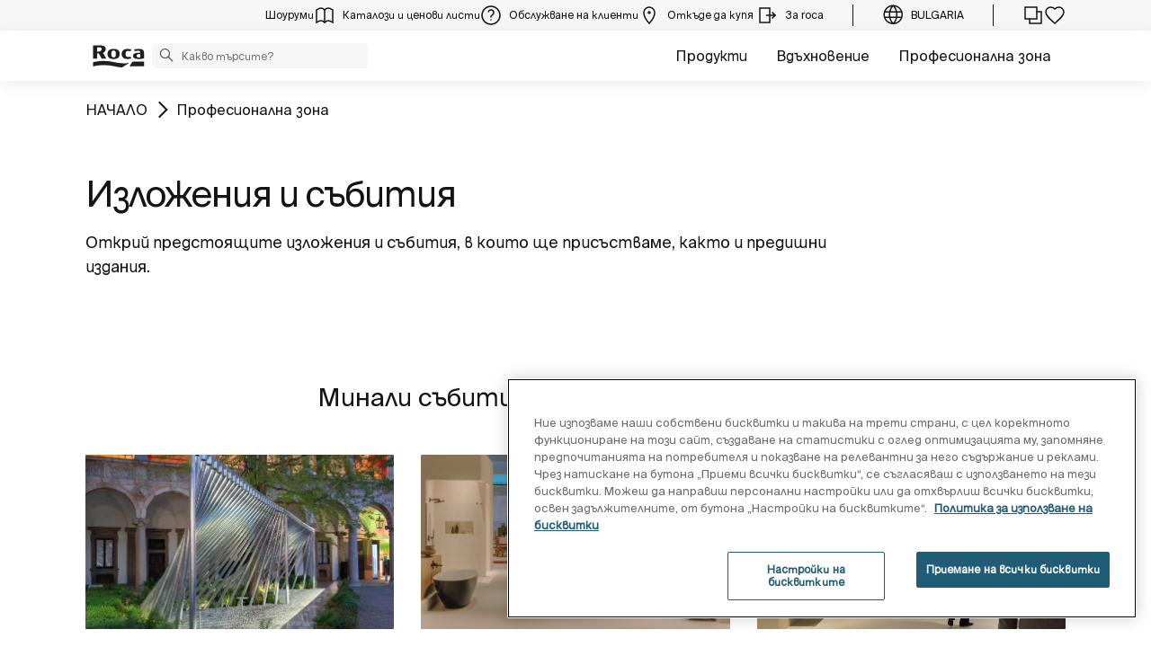

--- FILE ---
content_type: text/html;charset=utf-8
request_url: https://www.roca.bg/profesionalna-zona/panairi-i-sabitiya
body_size: 21471
content:
<!DOCTYPE html> <html class="ltr" dir="ltr" lang="bg"> <head> <!-- Liferay DXP 7.4 2024.q1.4 - NODE 10.210.11.6 [SLAVE] - MARKET BG - COUNTRY BG - LOCALE bg_BG - LAYOUT 67 - DATE 18/01/2026 13:26:30 --> <title>Панаири И Събития | Рока България</title> <!-- Default meta tags --> <meta content="initial-scale=1.0, width=device-width" name="viewport" /> <meta content="text/html; charset=UTF-8" http-equiv="content-type" /> <!-- Description meta --> <!-- Canonical, next, prev links --> <link rel="canonical" href="https://www.roca.bg/profesionalna-zona/panairi-i-sabitiya" /> <!-- OpenGraph metas --> <meta property="og:title" content="Панаири И Събития | Рока България" /> <meta property="og:type" content="website" /> <meta property="og:url" content="https://www.roca.bg/profesionalna-zona/panairi-i-sabitiya" /> <meta property="og:locale" content="bg_BG" /> <meta property="og:site_name" content="Рока България" /> <!-- Language links --> <link rel="alternate" hreflang="x-default" href="https://www.roca.bg/profesionalna-zona/panairi-i-sabitiya" /> <!-- Zendesk --> <!-- Most important fonts pre-loading --> <link rel="preload" href="/o/roca-restyle-theme/fonts/suisse-intl/SuisseIntl-Regular.woff2" as="font" type="font/woff2" crossorigin="anonymous"> <link rel="preload" href="/o/roca-restyle-theme/fonts/suisse-intl/SuisseIntl-Medium.woff2" as="font" type="font/woff2" crossorigin="anonymous"> <link rel="preload" href="/o/roca-restyle-theme/fonts/helvetica/HelveticaNeueLTW01-45Light.woff2" as="font" type="font/woff2" crossorigin="anonymous"> <link rel="preload" href="/o/roca-restyle-theme/fonts/roboto/Roboto-Regular.woff2" as="font" type="font/woff2" crossorigin="anonymous"> <link rel="preload" href="/o/roca-restyle-theme/fonts/roboto/Roboto-Bold.woff2" as="font" type="font/woff2" crossorigin="anonymous"> <link rel="preload" href="/o/roca-restyle-theme/fonts/roboto/Roboto-Light.woff2" as="font" type="font/woff2" crossorigin="anonymous"> <link rel="preload" href="/o/roca-restyle-theme/fonts/roca-black/roca_black-webfont.woff2" as="font" type="font/woff2" crossorigin="anonymous"> <link rel="preload" href="/o/roca-restyle-theme/fonts/roca-black/roca-regular-webfont.woff2" as="font" type="font/woff2" crossorigin="anonymous"> <!-- Fonts not preloaded --> <link href="/o/roca-restyle-theme/fonts/roca-black/roca-black_italic-webfont.woff2" as="font" type="font/woff2" crossorigin="anonymous"> <link href="/o/roca-restyle-theme/fonts/roca-black/roca-bold_italic-webfont.woff2" as="font" type="font/woff2" crossorigin="anonymous"> <link href="/o/roca-restyle-theme/fonts/roca-black/roca-bold-webfont.woff2" as="font" type="font/woff2" crossorigin="anonymous"> <link href="/o/roca-restyle-theme/fonts/roca-black/roca-light_italic-webfont.woff2" as="font" type="font/woff2" crossorigin="anonymous"> <link href="/o/roca-restyle-theme/fonts/roca-black/roca-light-webfont.woff2" as="font" type="font/woff2" crossorigin="anonymous"> <link href="/o/roca-restyle-theme/fonts/roca-black/roca-regular_italic-webfont.woff2" as="font" type="font/woff2" crossorigin="anonymous"> <link href="/o/roca-restyle-theme/fonts/icofonts/icomoon.woff?nidxzc" as="font" type="font/woff" crossorigin="anonymous"> <!-- Roca Custom JSP Bag is ACTIVE --> <script type="importmap">{"imports":{"react-dom":"/o/frontend-js-react-web/__liferay__/exports/react-dom.js","@clayui/breadcrumb":"/o/frontend-taglib-clay/__liferay__/exports/@clayui$breadcrumb.js","@clayui/form":"/o/frontend-taglib-clay/__liferay__/exports/@clayui$form.js","@clayui/popover":"/o/frontend-taglib-clay/__liferay__/exports/@clayui$popover.js","@clayui/charts":"/o/frontend-taglib-clay/__liferay__/exports/@clayui$charts.js","@clayui/shared":"/o/frontend-taglib-clay/__liferay__/exports/@clayui$shared.js","@clayui/localized-input":"/o/frontend-taglib-clay/__liferay__/exports/@clayui$localized-input.js","@clayui/modal":"/o/frontend-taglib-clay/__liferay__/exports/@clayui$modal.js","@clayui/empty-state":"/o/frontend-taglib-clay/__liferay__/exports/@clayui$empty-state.js","react":"/o/frontend-js-react-web/__liferay__/exports/react.js","@clayui/color-picker":"/o/frontend-taglib-clay/__liferay__/exports/@clayui$color-picker.js","@clayui/navigation-bar":"/o/frontend-taglib-clay/__liferay__/exports/@clayui$navigation-bar.js","@clayui/pagination":"/o/frontend-taglib-clay/__liferay__/exports/@clayui$pagination.js","@clayui/icon":"/o/frontend-taglib-clay/__liferay__/exports/@clayui$icon.js","@clayui/table":"/o/frontend-taglib-clay/__liferay__/exports/@clayui$table.js","@clayui/autocomplete":"/o/frontend-taglib-clay/__liferay__/exports/@clayui$autocomplete.js","@clayui/slider":"/o/frontend-taglib-clay/__liferay__/exports/@clayui$slider.js","@clayui/management-toolbar":"/o/frontend-taglib-clay/__liferay__/exports/@clayui$management-toolbar.js","@clayui/multi-select":"/o/frontend-taglib-clay/__liferay__/exports/@clayui$multi-select.js","@clayui/nav":"/o/frontend-taglib-clay/__liferay__/exports/@clayui$nav.js","@clayui/time-picker":"/o/frontend-taglib-clay/__liferay__/exports/@clayui$time-picker.js","@clayui/provider":"/o/frontend-taglib-clay/__liferay__/exports/@clayui$provider.js","@clayui/upper-toolbar":"/o/frontend-taglib-clay/__liferay__/exports/@clayui$upper-toolbar.js","@clayui/loading-indicator":"/o/frontend-taglib-clay/__liferay__/exports/@clayui$loading-indicator.js","@clayui/panel":"/o/frontend-taglib-clay/__liferay__/exports/@clayui$panel.js","@clayui/drop-down":"/o/frontend-taglib-clay/__liferay__/exports/@clayui$drop-down.js","@clayui/list":"/o/frontend-taglib-clay/__liferay__/exports/@clayui$list.js","@clayui/date-picker":"/o/frontend-taglib-clay/__liferay__/exports/@clayui$date-picker.js","@clayui/label":"/o/frontend-taglib-clay/__liferay__/exports/@clayui$label.js","@clayui/data-provider":"/o/frontend-taglib-clay/__liferay__/exports/@clayui$data-provider.js","@liferay/frontend-js-api/data-set":"/o/frontend-js-dependencies-web/__liferay__/exports/@liferay$js-api$data-set.js","@clayui/core":"/o/frontend-taglib-clay/__liferay__/exports/@clayui$core.js","@clayui/pagination-bar":"/o/frontend-taglib-clay/__liferay__/exports/@clayui$pagination-bar.js","@clayui/layout":"/o/frontend-taglib-clay/__liferay__/exports/@clayui$layout.js","@clayui/multi-step-nav":"/o/frontend-taglib-clay/__liferay__/exports/@clayui$multi-step-nav.js","@liferay/frontend-js-api":"/o/frontend-js-dependencies-web/__liferay__/exports/@liferay$js-api.js","@clayui/css":"/o/frontend-taglib-clay/__liferay__/exports/@clayui$css.js","@clayui/toolbar":"/o/frontend-taglib-clay/__liferay__/exports/@clayui$toolbar.js","@clayui/alert":"/o/frontend-taglib-clay/__liferay__/exports/@clayui$alert.js","@clayui/badge":"/o/frontend-taglib-clay/__liferay__/exports/@clayui$badge.js","@clayui/link":"/o/frontend-taglib-clay/__liferay__/exports/@clayui$link.js","@clayui/card":"/o/frontend-taglib-clay/__liferay__/exports/@clayui$card.js","@clayui/progress-bar":"/o/frontend-taglib-clay/__liferay__/exports/@clayui$progress-bar.js","@clayui/tooltip":"/o/frontend-taglib-clay/__liferay__/exports/@clayui$tooltip.js","@clayui/button":"/o/frontend-taglib-clay/__liferay__/exports/@clayui$button.js","@clayui/tabs":"/o/frontend-taglib-clay/__liferay__/exports/@clayui$tabs.js","@clayui/sticker":"/o/frontend-taglib-clay/__liferay__/exports/@clayui$sticker.js"},"scopes":{}}</script><script data-senna-track="temporary">var Liferay = window.Liferay || {};Liferay.Icons = Liferay.Icons || {};Liferay.Icons.controlPanelSpritemap = 'https://www.roca.bg/o/admin-theme/images/clay/icons.svg';Liferay.Icons.spritemap = 'https://www.roca.bg/o/roca-restyle-theme/images/clay/icons.svg';</script> <script data-senna-track="permanent" src="/combo?browserId=chrome&minifierType=js&languageId=bg_BG&t=1768349906053&/o/frontend-js-jquery-web/jquery/jquery.min.js&/o/frontend-js-jquery-web/jquery/init.js&/o/frontend-js-jquery-web/jquery/ajax.js&/o/frontend-js-jquery-web/jquery/bootstrap.bundle.min.js&/o/frontend-js-jquery-web/jquery/collapsible_search.js&/o/frontend-js-jquery-web/jquery/fm.js&/o/frontend-js-jquery-web/jquery/form.js&/o/frontend-js-jquery-web/jquery/popper.min.js&/o/frontend-js-jquery-web/jquery/side_navigation.js" type="text/javascript"></script> <script data-senna-track="permanent" type="text/javascript">window.Liferay = window.Liferay || {}; window.Liferay.CSP = {nonce: ''};</script> <link href="https://www.roca.bg/o/roca-restyle-theme/images/favicon.ico" rel="apple-touch-icon" /> <link href="https://www.roca.bg/o/roca-restyle-theme/images/favicon.ico" rel="icon" /> <link class="lfr-css-file" data-senna-track="temporary" href="https://www.roca.bg/o/roca-restyle-theme/css/clay.css?browserId=chrome&amp;themeId=rocarestyletheme_WAR_rocarestyletheme&amp;minifierType=css&amp;languageId=bg_BG&amp;t=1767884982000" id="liferayAUICSS" rel="stylesheet" type="text/css" /> <link href="/combo?browserId=chrome&amp;minifierType=css&amp;themeId=rocarestyletheme_WAR_rocarestyletheme&amp;languageId=bg_BG&amp;com_liferay_portal_search_web_search_bar_portlet_SearchBarPortlet_INSTANCE_templateSearch:%2Fo%2Fportal-search-web%2Fcss%2Fmain.css&amp;com_liferay_product_navigation_product_menu_web_portlet_ProductMenuPortlet:%2Fo%2Fproduct-navigation-product-menu-web%2Fcss%2Fmain.css&amp;com_liferay_product_navigation_user_personal_bar_web_portlet_ProductNavigationUserPersonalBarPortlet:%2Fo%2Fproduct-navigation-user-personal-bar-web%2Fcss%2Fmain.css&amp;com_liferay_site_navigation_menu_web_portlet_SiteNavigationMenuPortlet:%2Fo%2Fsite-navigation-menu-web%2Fcss%2Fmain.css&amp;t=1767884982000" rel="stylesheet" type="text/css" data-senna-track="temporary" id="c1f61982" /> <script type="text/javascript" data-senna-track="temporary">
	// <![CDATA[
		var Liferay = Liferay || {};

		Liferay.Browser = {
			acceptsGzip: function() {
				return true;
			},

			

			getMajorVersion: function() {
				return 131.0;
			},

			getRevision: function() {
				return '537.36';
			},
			getVersion: function() {
				return '131.0';
			},

			

			isAir: function() {
				return false;
			},
			isChrome: function() {
				return true;
			},
			isEdge: function() {
				return false;
			},
			isFirefox: function() {
				return false;
			},
			isGecko: function() {
				return true;
			},
			isIe: function() {
				return false;
			},
			isIphone: function() {
				return false;
			},
			isLinux: function() {
				return false;
			},
			isMac: function() {
				return true;
			},
			isMobile: function() {
				return false;
			},
			isMozilla: function() {
				return false;
			},
			isOpera: function() {
				return false;
			},
			isRtf: function() {
				return true;
			},
			isSafari: function() {
				return true;
			},
			isSun: function() {
				return false;
			},
			isWebKit: function() {
				return true;
			},
			isWindows: function() {
				return false;
			}
		};

		Liferay.Data = Liferay.Data || {};

		Liferay.Data.ICONS_INLINE_SVG = true;

		Liferay.Data.NAV_SELECTOR = '#navigation';

		Liferay.Data.NAV_SELECTOR_MOBILE = '#navigationCollapse';

		Liferay.Data.isCustomizationView = function() {
			return false;
		};

		Liferay.Data.notices = [
			
		];

		(function () {
			var available = {};

			var direction = {};

			

				available['es_ES'] = 'Spanish\x20\x28Spain\x29';
				direction['es_ES'] = 'ltr';

			

				available['en_GB'] = 'English\x20\x28United\x20Kingdom\x29';
				direction['en_GB'] = 'ltr';

			

				available['en_US'] = 'English\x20\x28United\x20States\x29';
				direction['en_US'] = 'ltr';

			

				available['pt_BR'] = 'Portuguese\x20\x28Brazil\x29';
				direction['pt_BR'] = 'ltr';

			

				available['de_DE'] = 'German\x20\x28Germany\x29';
				direction['de_DE'] = 'ltr';

			

				available['de_CH'] = 'German\x20\x28Switzerland\x29';
				direction['de_CH'] = 'ltr';

			

				available['bg_BG'] = 'български\x20\x28България\x29';
				direction['bg_BG'] = 'ltr';

			

				available['ca_ES'] = 'Catalan\x20\x28Spain\x29';
				direction['ca_ES'] = 'ltr';

			

				available['cs_CZ'] = 'Czech\x20\x28Czechia\x29';
				direction['cs_CZ'] = 'ltr';

			

				available['zh_CN'] = 'Chinese\x20\x28China\x29';
				direction['zh_CN'] = 'ltr';

			

				available['zh_HK'] = 'Chinese\x20\x28Hong\x20Kong\x20SAR\x20China\x29';
				direction['zh_HK'] = 'ltr';

			

				available['zh_TW'] = 'Chinese\x20\x28Taiwan\x29';
				direction['zh_TW'] = 'ltr';

			

				available['hr_HR'] = 'Croatian\x20\x28Croatia\x29';
				direction['hr_HR'] = 'ltr';

			

				available['da_DK'] = 'Danish\x20\x28Denmark\x29';
				direction['da_DK'] = 'ltr';

			

				available['sk_SK'] = 'Slovak\x20\x28Slovakia\x29';
				direction['sk_SK'] = 'ltr';

			

				available['es_AR'] = 'Spanish\x20\x28Argentina\x29';
				direction['es_AR'] = 'ltr';

			

				available['es_MX'] = 'Spanish\x20\x28Mexico\x29';
				direction['es_MX'] = 'ltr';

			

				available['fi_FI'] = 'Finnish\x20\x28Finland\x29';
				direction['fi_FI'] = 'ltr';

			

				available['fr_FR'] = 'French\x20\x28France\x29';
				direction['fr_FR'] = 'ltr';

			

				available['fr_CH'] = 'French\x20\x28Switzerland\x29';
				direction['fr_CH'] = 'ltr';

			

				available['gl_ES'] = 'Galician\x20\x28Spain\x29';
				direction['gl_ES'] = 'ltr';

			

				available['el_GR'] = 'Greek\x20\x28Greece\x29';
				direction['el_GR'] = 'ltr';

			

				available['hu_HU'] = 'Hungarian\x20\x28Hungary\x29';
				direction['hu_HU'] = 'ltr';

			

				available['en_AU'] = 'English\x20\x28Australia\x29';
				direction['en_AU'] = 'ltr';

			

				available['it_IT'] = 'Italian\x20\x28Italy\x29';
				direction['it_IT'] = 'ltr';

			

				available['it_CH'] = 'Italian\x20\x28Switzerland\x29';
				direction['it_CH'] = 'ltr';

			

				available['lt_LT'] = 'Lithuanian\x20\x28Lithuania\x29';
				direction['lt_LT'] = 'ltr';

			

				available['nl_NL'] = 'Dutch\x20\x28Netherlands\x29';
				direction['nl_NL'] = 'ltr';

			

				available['no_NO'] = 'Norwegian\x20\x28Norway\x29';
				direction['no_NO'] = 'ltr';

			

				available['pl_PL'] = 'Polish\x20\x28Poland\x29';
				direction['pl_PL'] = 'ltr';

			

				available['pt_PT'] = 'Portuguese\x20\x28Portugal\x29';
				direction['pt_PT'] = 'ltr';

			

				available['ro_RO'] = 'Romanian\x20\x28Romania\x29';
				direction['ro_RO'] = 'ltr';

			

				available['ru_RU'] = 'Russian\x20\x28Russia\x29';
				direction['ru_RU'] = 'ltr';

			

				available['sv_SE'] = 'Swedish\x20\x28Sweden\x29';
				direction['sv_SE'] = 'ltr';

			

				available['th_TH'] = 'Thai\x20\x28Thailand\x29';
				direction['th_TH'] = 'ltr';

			

				available['tr_TR'] = 'Turkish\x20\x28Turkey\x29';
				direction['tr_TR'] = 'ltr';

			

				available['uk_UA'] = 'Ukrainian\x20\x28Ukraine\x29';
				direction['uk_UA'] = 'ltr';

			

				available['eu_ES'] = 'Basque\x20\x28Spain\x29';
				direction['eu_ES'] = 'ltr';

			

				available['ar_EG'] = 'Arabic\x20\x28Egypt\x29';
				direction['ar_EG'] = 'rtl';

			

				available['ko_KR'] = 'Korean\x20\x28South\x20Korea\x29';
				direction['ko_KR'] = 'ltr';

			

			Liferay.Language = {
				available,
				direction,
				get: function(key) {
					return key;
				}
			};
		})();

		var featureFlags = {"LPD-11018":false,"LPS-193884":false,"LPS-178642":false,"LPS-187284":false,"LPS-193005":false,"LPS-187285":false,"COMMERCE-8087":false,"LPS-192957":false,"LPS-114786":false,"LRAC-10757":false,"LPS-180090":false,"LPS-170809":false,"LPS-178052":false,"LPS-189856":false,"LPS-187436":false,"LPS-182184":false,"LPS-185892":false,"LPS-186620":false,"COMMERCE-12754":false,"LPS-184404":false,"LPS-180328":false,"LPS-198183":false,"LPS-171364":false,"LPS-153714":false,"LPS-96845":false,"LPS-170670":false,"LPD-15804":false,"LPS-141392":false,"LPS-153839":false,"LPS-169981":false,"LPS-200135":false,"LPS-187793":false,"LPS-177027":false,"LPD-11003":false,"COMMERCE-12192":false,"LPD-10793":false,"LPS-196768":false,"LPS-196724":false,"LPS-196847":false,"LPS-163118":false,"LPS-135430":false,"LPS-114700":false,"LPS-134060":false,"LPS-164563":false,"LPS-122920":false,"LPS-203351":false,"LPS-194395":false,"LPD-6368":false,"LPD-10701":false,"LPS-202104":false,"COMMERCE-9599":false,"LPS-187142":false,"LPD-15596":false,"LPS-198959":false,"LPS-196935":true,"LPS-187854":false,"LPS-176691":false,"LPS-197909":false,"LPS-202534":false,"COMMERCE-8949":false,"COMMERCE-11922":false,"LPS-194362":false,"LPS-174455":false,"LPS-153813":false,"LPD-10735":false,"LPS-165482":false,"COMMERCE-13024":false,"LPS-194763":false,"LPS-193551":false,"LPS-197477":false,"LPS-174816":false,"LPS-186360":false,"LPS-153332":false,"COMMERCE-12170":false,"LPS-179669":false,"LPS-174417":false,"LPD-31212":true,"LPS-183882":false,"LPS-155284":false,"LRAC-15017":false,"LPS-200108":false,"LPS-159643":false,"LPS-164948":false,"LPS-161033":false,"LPS-186870":false,"LPS-186871":false,"LPS-188058":false,"LPS-129412":false,"LPS-166126":false,"LPS-169837":false};

		Liferay.FeatureFlags = Object.keys(featureFlags).reduce(
			(acc, key) => ({
				...acc, [key]: featureFlags[key] === 'true' || featureFlags[key] === true
			}), {}
		);

		Liferay.PortletKeys = {
			DOCUMENT_LIBRARY: 'com_liferay_document_library_web_portlet_DLPortlet',
			DYNAMIC_DATA_MAPPING: 'com_liferay_dynamic_data_mapping_web_portlet_DDMPortlet',
			ITEM_SELECTOR: 'com_liferay_item_selector_web_portlet_ItemSelectorPortlet'
		};

		Liferay.PropsValues = {
			JAVASCRIPT_SINGLE_PAGE_APPLICATION_TIMEOUT: 0,
			UPLOAD_SERVLET_REQUEST_IMPL_MAX_SIZE: 31457280000
		};

		Liferay.ThemeDisplay = {

			

			
				getLayoutId: function() {
					return '67';
				},

				

				getLayoutRelativeControlPanelURL: function() {
					return '/group/roca/~/control_panel/manage';
				},

				getLayoutRelativeURL: function() {
					return '/web/roca/profesionalna-zona/panairi-i-sabitiya';
				},
				getLayoutURL: function() {
					return 'https://www.roca.bg/web/roca/profesionalna-zona/panairi-i-sabitiya';
				},
				getParentLayoutId: function() {
					return '289';
				},
				isControlPanel: function() {
					return false;
				},
				isPrivateLayout: function() {
					return 'false';
				},
				isVirtualLayout: function() {
					return false;
				},
			

			getBCP47LanguageId: function() {
				return 'es-ES';
			},
			getCanonicalURL: function() {

				

				return 'https\x3a\x2f\x2fwww\x2eroca\x2ebg\x2fzona-profesional\x2fferias-y-eventos';
			},
			getCDNBaseURL: function() {
				return 'https://www.roca.bg';
			},
			getCDNDynamicResourcesHost: function() {
				return '';
			},
			getCDNHost: function() {
				return '';
			},
			getCompanyGroupId: function() {
				return '20135';
			},
			getCompanyId: function() {
				return '20099';
			},
			getDefaultLanguageId: function() {
				return 'es_ES';
			},
			getDoAsUserIdEncoded: function() {
				return '';
			},
			getLanguageId: function() {
				return 'bg_BG';
			},
			getParentGroupId: function() {
				return '20126';
			},
			getPathContext: function() {
				return '';
			},
			getPathImage: function() {
				return '/image';
			},
			getPathJavaScript: function() {
				return '/o/frontend-js-web';
			},
			getPathMain: function() {
				return '/c';
			},
			getPathThemeImages: function() {
				return 'https://www.roca.bg/o/roca-restyle-theme/images';
			},
			getPathThemeRoot: function() {
				return '/o/roca-restyle-theme';
			},
			getPlid: function() {
				return '198302';
			},
			getPortalURL: function() {
				return 'https://www.roca.bg';
			},
			getRealUserId: function() {
				return '20103';
			},
			getRemoteAddr: function() {
				return '10.210.223.6';
			},
			getRemoteHost: function() {
				return '10.210.223.6';
			},
			getScopeGroupId: function() {
				return '20126';
			},
			getScopeGroupIdOrLiveGroupId: function() {
				return '20126';
			},
			getSessionId: function() {
				return '';
			},
			getSiteAdminURL: function() {
				return 'https://www.roca.bg/group/roca/~/control_panel/manage?p_p_lifecycle=0&p_p_state=maximized&p_p_mode=view';
			},
			getSiteGroupId: function() {
				return '20126';
			},
			getURLControlPanel: function() {
				return '/group/control_panel?refererPlid=198302';
			},
			getURLHome: function() {
				return 'https\x3a\x2f\x2fwww\x2eroca\x2ebg\x2fweb\x2froca\x2f';
			},
			getUserEmailAddress: function() {
				return '';
			},
			getUserId: function() {
				return '20103';
			},
			getUserName: function() {
				return '';
			},
			isAddSessionIdToURL: function() {
				return false;
			},
			isImpersonated: function() {
				return false;
			},
			isSignedIn: function() {
				return false;
			},

			isStagedPortlet: function() {
				
					
						return false;
					
				
			},

			isStateExclusive: function() {
				return false;
			},
			isStateMaximized: function() {
				return false;
			},
			isStatePopUp: function() {
				return false;
			}
		};

		var themeDisplay = Liferay.ThemeDisplay;

		Liferay.AUI = {

			

			getCombine: function() {
				return true;
			},
			getComboPath: function() {
				return '/combo/?browserId=chrome&minifierType=&languageId=bg_BG&t=1766529328132&';
			},
			getDateFormat: function() {
				return '%d.%m.%Y';
			},
			getEditorCKEditorPath: function() {
				return '/o/frontend-editor-ckeditor-web';
			},
			getFilter: function() {
				var filter = 'raw';

				
					
						filter = 'min';
					
					

				return filter;
			},
			getFilterConfig: function() {
				var instance = this;

				var filterConfig = null;

				if (!instance.getCombine()) {
					filterConfig = {
						replaceStr: '.js' + instance.getStaticResourceURLParams(),
						searchExp: '\\.js$'
					};
				}

				return filterConfig;
			},
			getJavaScriptRootPath: function() {
				return '/o/frontend-js-web';
			},
			getPortletRootPath: function() {
				return '/html/portlet';
			},
			getStaticResourceURLParams: function() {
				return '?browserId=chrome&minifierType=&languageId=bg_BG&t=1766529328132';
			}
		};

		Liferay.authToken = 'h2mF7s7n';

		

		Liferay.currentURL = '\x2fprofesionalna-zona\x2fpanairi-i-sabitiya';
		Liferay.currentURLEncoded = '\x252Fprofesionalna-zona\x252Fpanairi-i-sabitiya';
	// ]]>
</script> <script data-senna-track="temporary" type="text/javascript">window.__CONFIG__= {basePath: '',combine: true, defaultURLParams: null, explainResolutions: false, exposeGlobal: false, logLevel: 'warn', moduleType: 'module', namespace:'Liferay', nonce: '', reportMismatchedAnonymousModules: 'warn', resolvePath: '/o/js_resolve_modules', url: '/combo/?browserId=chrome&minifierType=js&languageId=bg_BG&t=1766529328132&', waitTimeout: 57000};</script><script data-senna-track="permanent" src="/o/frontend-js-loader-modules-extender/loader.js?&mac=9WaMmhziBCkScHZwrrVcOR7VZF4=&browserId=chrome&languageId=bg_BG&minifierType=js" type="text/javascript"></script><script data-senna-track="permanent" src="/combo?browserId=chrome&minifierType=js&languageId=bg_BG&t=1766529328132&/o/frontend-js-aui-web/aui/aui/aui-min.js&/o/frontend-js-aui-web/liferay/modules.js&/o/frontend-js-aui-web/liferay/aui_sandbox.js&/o/frontend-js-aui-web/aui/attribute-base/attribute-base-min.js&/o/frontend-js-aui-web/aui/attribute-complex/attribute-complex-min.js&/o/frontend-js-aui-web/aui/attribute-core/attribute-core-min.js&/o/frontend-js-aui-web/aui/attribute-observable/attribute-observable-min.js&/o/frontend-js-aui-web/aui/attribute-extras/attribute-extras-min.js&/o/frontend-js-aui-web/aui/event-custom-base/event-custom-base-min.js&/o/frontend-js-aui-web/aui/event-custom-complex/event-custom-complex-min.js&/o/frontend-js-aui-web/aui/oop/oop-min.js&/o/frontend-js-aui-web/aui/aui-base-lang/aui-base-lang-min.js&/o/frontend-js-aui-web/liferay/dependency.js&/o/frontend-js-aui-web/liferay/util.js&/o/oauth2-provider-web/js/liferay.js&/o/frontend-js-web/liferay/dom_task_runner.js&/o/frontend-js-web/liferay/events.js&/o/frontend-js-web/liferay/lazy_load.js&/o/frontend-js-web/liferay/liferay.js&/o/frontend-js-web/liferay/global.bundle.js&/o/frontend-js-web/liferay/portlet.js&/o/frontend-js-web/liferay/workflow.js" type="text/javascript"></script> <script data-senna-track="temporary" type="text/javascript">window.Liferay = Liferay || {}; window.Liferay.OAuth2 = {getAuthorizeURL: function() {return 'https://www.roca.bg/o/oauth2/authorize';}, getBuiltInRedirectURL: function() {return 'https://www.roca.bg/o/oauth2/redirect';}, getIntrospectURL: function() { return 'https://www.roca.bg/o/oauth2/introspect';}, getTokenURL: function() {return 'https://www.roca.bg/o/oauth2/token';}, getUserAgentApplication: function(externalReferenceCode) {return Liferay.OAuth2._userAgentApplications[externalReferenceCode];}, _userAgentApplications: {}}</script><script data-senna-track="temporary" type="text/javascript">try {var MODULE_MAIN='portal-workflow-kaleo-designer-web@5.0.125/index';var MODULE_PATH='/o/portal-workflow-kaleo-designer-web';AUI().applyConfig({groups:{"kaleo-designer":{base:MODULE_PATH+"/designer/js/legacy/",combine:Liferay.AUI.getCombine(),filter:Liferay.AUI.getFilterConfig(),modules:{"liferay-kaleo-designer-autocomplete-util":{path:"autocomplete_util.js",requires:["autocomplete","autocomplete-highlighters"]},"liferay-kaleo-designer-definition-diagram-controller":{path:"definition_diagram_controller.js",requires:["liferay-kaleo-designer-field-normalizer","liferay-kaleo-designer-utils"]},"liferay-kaleo-designer-dialogs":{path:"dialogs.js",requires:["liferay-util-window"]},"liferay-kaleo-designer-editors":{path:"editors.js",requires:["aui-ace-editor","aui-ace-editor-mode-xml","aui-base","aui-datatype","aui-node","liferay-kaleo-designer-autocomplete-util","liferay-kaleo-designer-utils"]},"liferay-kaleo-designer-field-normalizer":{path:"field_normalizer.js",requires:["liferay-kaleo-designer-remote-services"]},"liferay-kaleo-designer-nodes":{path:"nodes.js",requires:["aui-datatable","aui-datatype","aui-diagram-builder","liferay-kaleo-designer-editors","liferay-kaleo-designer-utils"]},"liferay-kaleo-designer-remote-services":{path:"remote_services.js",requires:["aui-io"]},"liferay-kaleo-designer-templates":{path:"templates.js",requires:["aui-tpl-snippets-deprecated"]},"liferay-kaleo-designer-utils":{path:"utils.js",requires:[]},"liferay-kaleo-designer-xml-definition":{path:"xml_definition.js",requires:["aui-base","aui-component","dataschema-xml","datatype-xml"]},"liferay-kaleo-designer-xml-definition-serializer":{path:"xml_definition_serializer.js",requires:["escape","liferay-kaleo-designer-xml-util"]},"liferay-kaleo-designer-xml-util":{path:"xml_util.js",requires:["aui-base"]},"liferay-portlet-kaleo-designer":{path:"main.js",requires:["aui-ace-editor","aui-ace-editor-mode-xml","aui-tpl-snippets-deprecated","dataschema-xml","datasource","datatype-xml","event-valuechange","io-form","liferay-kaleo-designer-autocomplete-util","liferay-kaleo-designer-editors","liferay-kaleo-designer-nodes","liferay-kaleo-designer-remote-services","liferay-kaleo-designer-utils","liferay-kaleo-designer-xml-util","liferay-util-window"]}},root:MODULE_PATH+"/designer/js/legacy/"}}});
} catch(error) {console.error(error);}try {var MODULE_MAIN='contacts-web@5.0.57/index';var MODULE_PATH='/o/contacts-web';AUI().applyConfig({groups:{contactscenter:{base:MODULE_PATH+"/js/",combine:Liferay.AUI.getCombine(),filter:Liferay.AUI.getFilterConfig(),modules:{"liferay-contacts-center":{path:"main.js",requires:["aui-io-plugin-deprecated","aui-toolbar","autocomplete-base","datasource-io","json-parse","liferay-portlet-base","liferay-util-window"]}},root:MODULE_PATH+"/js/"}}});
} catch(error) {console.error(error);}try {var MODULE_MAIN='staging-processes-web@5.0.55/index';var MODULE_PATH='/o/staging-processes-web';AUI().applyConfig({groups:{stagingprocessesweb:{base:MODULE_PATH+"/",combine:Liferay.AUI.getCombine(),filter:Liferay.AUI.getFilterConfig(),modules:{"liferay-staging-processes-export-import":{path:"js/main.js",requires:["aui-datatype","aui-dialog-iframe-deprecated","aui-modal","aui-parse-content","aui-toggler","liferay-portlet-base","liferay-util-window"]}},root:MODULE_PATH+"/"}}});
} catch(error) {console.error(error);}try {var MODULE_MAIN='@liferay/frontend-js-state-web@1.0.20/index';var MODULE_PATH='/o/frontend-js-state-web';AUI().applyConfig({groups:{state:{mainModule:MODULE_MAIN}}});
} catch(error) {console.error(error);}try {var MODULE_MAIN='calendar-web@5.0.89/index';var MODULE_PATH='/o/calendar-web';AUI().applyConfig({groups:{calendar:{base:MODULE_PATH+"/js/",combine:Liferay.AUI.getCombine(),filter:Liferay.AUI.getFilterConfig(),modules:{"liferay-calendar-a11y":{path:"calendar_a11y.js",requires:["calendar"]},"liferay-calendar-container":{path:"calendar_container.js",requires:["aui-alert","aui-base","aui-component","liferay-portlet-base"]},"liferay-calendar-date-picker-sanitizer":{path:"date_picker_sanitizer.js",requires:["aui-base"]},"liferay-calendar-interval-selector":{path:"interval_selector.js",requires:["aui-base","liferay-portlet-base"]},"liferay-calendar-interval-selector-scheduler-event-link":{path:"interval_selector_scheduler_event_link.js",requires:["aui-base","liferay-portlet-base"]},"liferay-calendar-list":{path:"calendar_list.js",requires:["aui-template-deprecated","liferay-scheduler"]},"liferay-calendar-message-util":{path:"message_util.js",requires:["liferay-util-window"]},"liferay-calendar-recurrence-converter":{path:"recurrence_converter.js",requires:[]},"liferay-calendar-recurrence-dialog":{path:"recurrence.js",requires:["aui-base","liferay-calendar-recurrence-util"]},"liferay-calendar-recurrence-util":{path:"recurrence_util.js",requires:["aui-base","liferay-util-window"]},"liferay-calendar-reminders":{path:"calendar_reminders.js",requires:["aui-base"]},"liferay-calendar-remote-services":{path:"remote_services.js",requires:["aui-base","aui-component","liferay-calendar-util","liferay-portlet-base"]},"liferay-calendar-session-listener":{path:"session_listener.js",requires:["aui-base","liferay-scheduler"]},"liferay-calendar-simple-color-picker":{path:"simple_color_picker.js",requires:["aui-base","aui-template-deprecated"]},"liferay-calendar-simple-menu":{path:"simple_menu.js",requires:["aui-base","aui-template-deprecated","event-outside","event-touch","widget-modality","widget-position","widget-position-align","widget-position-constrain","widget-stack","widget-stdmod"]},"liferay-calendar-util":{path:"calendar_util.js",requires:["aui-datatype","aui-io","aui-scheduler","aui-toolbar","autocomplete","autocomplete-highlighters"]},"liferay-scheduler":{path:"scheduler.js",requires:["async-queue","aui-datatype","aui-scheduler","dd-plugin","liferay-calendar-a11y","liferay-calendar-message-util","liferay-calendar-recurrence-converter","liferay-calendar-recurrence-util","liferay-calendar-util","liferay-scheduler-event-recorder","liferay-scheduler-models","promise","resize-plugin"]},"liferay-scheduler-event-recorder":{path:"scheduler_event_recorder.js",requires:["dd-plugin","liferay-calendar-util","resize-plugin"]},"liferay-scheduler-models":{path:"scheduler_models.js",requires:["aui-datatype","dd-plugin","liferay-calendar-util"]}},root:MODULE_PATH+"/js/"}}});
} catch(error) {console.error(error);}try {var MODULE_MAIN='frontend-editor-alloyeditor-web@5.0.46/index';var MODULE_PATH='/o/frontend-editor-alloyeditor-web';AUI().applyConfig({groups:{alloyeditor:{base:MODULE_PATH+"/js/",combine:Liferay.AUI.getCombine(),filter:Liferay.AUI.getFilterConfig(),modules:{"liferay-alloy-editor":{path:"alloyeditor.js",requires:["aui-component","liferay-portlet-base","timers"]},"liferay-alloy-editor-source":{path:"alloyeditor_source.js",requires:["aui-debounce","liferay-fullscreen-source-editor","liferay-source-editor","plugin"]}},root:MODULE_PATH+"/js/"}}});
} catch(error) {console.error(error);}try {var MODULE_MAIN='exportimport-web@5.0.83/index';var MODULE_PATH='/o/exportimport-web';AUI().applyConfig({groups:{exportimportweb:{base:MODULE_PATH+"/",combine:Liferay.AUI.getCombine(),filter:Liferay.AUI.getFilterConfig(),modules:{"liferay-export-import-export-import":{path:"js/main.js",requires:["aui-datatype","aui-dialog-iframe-deprecated","aui-modal","aui-parse-content","aui-toggler","liferay-portlet-base","liferay-util-window"]}},root:MODULE_PATH+"/"}}});
} catch(error) {console.error(error);}try {var MODULE_MAIN='dynamic-data-mapping-web@5.0.100/index';var MODULE_PATH='/o/dynamic-data-mapping-web';!function(){const a=Liferay.AUI;AUI().applyConfig({groups:{ddm:{base:MODULE_PATH+"/js/",combine:Liferay.AUI.getCombine(),filter:a.getFilterConfig(),modules:{"liferay-ddm-form":{path:"ddm_form.js",requires:["aui-base","aui-datatable","aui-datatype","aui-image-viewer","aui-parse-content","aui-set","aui-sortable-list","json","liferay-form","liferay-map-base","liferay-translation-manager","liferay-util-window"]},"liferay-portlet-dynamic-data-mapping":{condition:{trigger:"liferay-document-library"},path:"main.js",requires:["arraysort","aui-form-builder-deprecated","aui-form-validator","aui-map","aui-text-unicode","json","liferay-menu","liferay-translation-manager","liferay-util-window","text"]},"liferay-portlet-dynamic-data-mapping-custom-fields":{condition:{trigger:"liferay-document-library"},path:"custom_fields.js",requires:["liferay-portlet-dynamic-data-mapping"]}},root:MODULE_PATH+"/js/"}}})}();
} catch(error) {console.error(error);}try {var MODULE_MAIN='portal-search-web@6.0.127/index';var MODULE_PATH='/o/portal-search-web';AUI().applyConfig({groups:{search:{base:MODULE_PATH+"/js/",combine:Liferay.AUI.getCombine(),filter:Liferay.AUI.getFilterConfig(),modules:{"liferay-search-custom-filter":{path:"custom_filter.js",requires:[]},"liferay-search-date-facet":{path:"date_facet.js",requires:["aui-form-validator","liferay-search-facet-util"]},"liferay-search-facet-util":{path:"facet_util.js",requires:[]},"liferay-search-modified-facet":{path:"modified_facet.js",requires:["aui-form-validator","liferay-search-facet-util"]},"liferay-search-sort-configuration":{path:"sort_configuration.js",requires:["aui-node"]},"liferay-search-sort-util":{path:"sort_util.js",requires:[]}},root:MODULE_PATH+"/js/"}}});
} catch(error) {console.error(error);}try {var MODULE_MAIN='@liferay/frontend-js-react-web@5.0.37/index';var MODULE_PATH='/o/frontend-js-react-web';AUI().applyConfig({groups:{react:{mainModule:MODULE_MAIN}}});
} catch(error) {console.error(error);}try {var MODULE_MAIN='frontend-js-components-web@2.0.63/index';var MODULE_PATH='/o/frontend-js-components-web';AUI().applyConfig({groups:{components:{mainModule:MODULE_MAIN}}});
} catch(error) {console.error(error);}try {var MODULE_MAIN='@liferay/document-library-web@6.0.177/document_library/js/index';var MODULE_PATH='/o/document-library-web';AUI().applyConfig({groups:{dl:{base:MODULE_PATH+"/document_library/js/legacy/",combine:Liferay.AUI.getCombine(),filter:Liferay.AUI.getFilterConfig(),modules:{"document-library-upload-component":{path:"DocumentLibraryUpload.js",requires:["aui-component","aui-data-set-deprecated","aui-overlay-manager-deprecated","aui-overlay-mask-deprecated","aui-parse-content","aui-progressbar","aui-template-deprecated","liferay-search-container","querystring-parse-simple","uploader"]}},root:MODULE_PATH+"/document_library/js/legacy/"}}});
} catch(error) {console.error(error);}</script> <script type="text/javascript" data-senna-track="temporary">
	// <![CDATA[
		
			
				
		

		
	// ]]>
</script> <link class="lfr-css-file" data-senna-track="temporary" href="https://www.roca.bg/o/roca-restyle-theme/css/main.css?browserId=chrome&amp;themeId=rocarestyletheme_WAR_rocarestyletheme&amp;minifierType=css&amp;languageId=bg_BG&amp;t=1767884982000" id="liferayThemeCSS" rel="stylesheet" type="text/css" /> <style data-senna-track="temporary" type="text/css">

		

			

		

			

		

			

		

			

		

			

		

			

		

			

		

			

		

			

		

			

		

			

		

			

		

			

		

	</style> <script>
            // Define dataLayer and the gtag function.
            window.dataLayer = window.dataLayer || [];
            function gtag(){dataLayer.push(arguments);}

            // Default ad_storage to 'denied'.
            gtag('consent', 'default', {
                ad_storage: "denied",
                analytics_storage: "granted",
                functionality_storage: "granted",
                personalization_storage: "denied",
                security_storage: "granted",
                ad_user_data: "granted",
                ad_personalization: "denied",
                'wait_for_update': 500
            });
        </script> <!-- One Trust Cookie Banner --> <script type="text/javascript" src="https://cdn.cookielaw.org/consent/46ad5ddf-409e-4658-8484-10131a85c4d9/OtAutoBlock.js"></script> <script src="https://cdn.cookielaw.org/scripttemplates/otSDKStub.js" data-document-language="true" type="text/javascript" charset="UTF-8" data-domain-script="46ad5ddf-409e-4658-8484-10131a85c4d9"></script> <script type="text/javascript">
            function OptanonWrapper() {}
        </script> <!-- End One Trust Cookie Banner --> <script src="https://www.roca.bg/o/roca-restyle-theme/js/lib/slick.min.js?v1"></script> </head> <body class="chrome controls-visible yui3-skin-sam guest-site signed-out public-page site "> <!-- Google Tag Manager --> <noscript> <iframe src="//www.googletagmanager.com/ns.html?id=GTM-K4WVRC" height="0" width="0" style="display:none;visibility:hidden"></iframe> </noscript> <script>(function(w,d,s,l,i){w[l]=w[l]||[];w[l].push({'gtm.start':new Date().getTime(),event:'gtm.js'});var f=d.getElementsByTagName(s)[0],j=d.createElement(s),dl=l!='dataLayer'?'&l='+l:'';j.async=true;j.src='//www.googletagmanager.com/gtm.js?id='+i+dl;f.parentNode.insertBefore(j,f);})(window,document,'script','dataLayer','GTM-K4WVRC');</script> <!-- End Google Tag Manager --> <div class="container-fluid aux-wrapper"> <header class="js-header"> <div class="main-header__wrapper"> <section class="supramenu"> <div class="container"> <div class="row"> <div class="col-12 supramenu-cols"> <div class="supramenu-left"> <ul class="supramenu__list supramenu__list--left"> <li class="supramenu__item"><a class="supramenu__link" href="/shourumi" target=""><div><span>Шоуруми</span></div></a></li><li class="supramenu__item"><a class="supramenu__link" href="/produkti/izteglyaniya" target=""><img class="icon-right-space" alt="" data-fileentryid="346442418" src="https://www.roca.bg/documents/20126/346080475/book-opened.svg/2dd01c26-92e4-8dff-c86e-85c72ac5e946?t=1753429188789" title="Каталози и ценови листи" style="" /><div><span>Каталози и ценови листи</span></div></a></li><li class="supramenu__item"><a class="supramenu__link" href="/poddrazhka-na-klienti" target=""><img class="icon-right-space" alt="" data-fileentryid="346080684" src="https://www.roca.bg/documents/20126/346080475/help.svg/5c18e012-d4ab-93c6-5b79-1c897e087a3a?t=1753429149266" title="Обслужване на клиенти" style="" /><div><span>Обслужване на клиенти</span></div></a></li><li class="supramenu__item"><a class="supramenu__link" href="/otkade-da-kupya" target=""><img class="icon-right-space" alt="" data-fileentryid="346080678" src="https://www.roca.bg/documents/20126/346080475/location.svg/f878b6f9-76fd-a3d8-c494-938d6fcae04b?t=1753429133504" title="Откъде да купя " style="" /><div><span>Откъде да купя </span></div></a></li><li class="supramenu__item"><a class="supramenu__link" href="/3a-roca" target="_blank"><img class="icon-right-space" alt="" data-fileentryid="346080690" src="https://www.roca.bg/documents/20126/346080475/exit.svg/4f2c42a8-cabc-3e9c-d179-b3c0adad624c?t=1753429136975" title="За roca" style="" /><div><span>За roca</span></div></a></li> </ul> </div> <div class="supramenu-center"> <ul class="supramenu__list supramenu__list--center"> <li class="supramenu__item supramenu__item--country menu-country-trigger"> <a class="supramenu__link menu-country-link" href="javascript:void(0)" data-groupid="20126" data-languageid="bg_BG" data-target="country-menu-collapse"> <span class="menu-country-text-link"> <i class="icon-language icon-right-space"></i> <div><span>Bulgaria</span></div> </span> </a> </li> </ul> </div> <div class="supramenu-right"> <ul class="supramenu__list supramenu__list--right"> <li class="supramenu__item"><a class="supramenu__link" href="/private-area?section=comparator" target=""><img alt="" data-fileentryid="346080696" src="https://www.roca.bg/documents/20126/346080475/cards.svg/e2c6724b-4495-e3b1-15b5-99b4103bc63f?t=1753429167426" style="" /></a></li><li class="supramenu__item"><a class="supramenu__link" href="/private-area?section=favorites" target=""><img alt="" data-fileentryid="346080702" src="https://www.roca.bg/documents/20126/346080475/favourite.svg/149ba6f1-de77-541d-9a64-31b16539ace4?t=1753429139852" style="" /></a></li> </ul> </div> </div> </div> </div> </section> <section class="main-nav js-main-nav"> <div class="main-nav-container container"> <div class="d-flex align-items-center justify-content-between"> <div class="logo-search-header"> <div class="js-h-hamburger menu-trigger"> <a href="javascript:void(0)" data-target="main-menu-collapse"> <span class="icon-hamburger"></span> </a> </div> <div class="logo-header"> <a href="/" target=""> <img alt="" data-fileentryid="346080477" src="https://www.roca.bg/documents/20126/346080475/roca-logo.svg/4dc29d13-1df3-b628-786b-7c63db57cdcd?t=1753429104544" style="" /> </a> </div> <div class="search-header"> <a id="desktop-search-icon" class="search-icon" href="javascript:void(0);" role="button" title="Enter your search"> <span class="icon-search"></span> </a> <input id="desktop-search-input" class="search-input" data-url="/search" name="q" placeholder="Какво търсите?" type="search" /> </div> </div> <nav class="main-menu__wrapper"> <ul class="main-menu__list" id="id001"> <li class="main-menu__item js-collapse-sm"> <div class="link-wrapper"> <a class="main-menu__link" href="/produkti" target=""> Продукти </a> </div> <div id="menu-section-1" class="js-menu-collapse dropdown-menu mega-menu"> <div class="wrapper"> <section> <div class="container"> <div class="row"> <div class="main-content col-xl-8 col-lg-8 col-12"> <div class="header-menu"> Продукти <a class="desktop-go-to" href="/produkti"><div><span>Отиди на Продукти</span></div> <i class="icon-arrow-right"></i></a> </div> <div class="wrapper"> <ul class="row"> <li class=" col-4"> <a href="/produkti/umivalnitsi"> <img src="/documents/portlet_file_entry/20126/%5B069-01%5D+Lavabos.jpg/90e2ef63-66b8-f108-2761-1d3187076477" alt="Умивалници"> <div><span>Умивалници</span></div> </a> </li> <li class=" col-4"> <a href="/produkti/smesitelni-baterii"> <img src="/documents/portlet_file_entry/20126/%5B069-02%5D+Griferia.jpg/10a884b6-286b-010e-17b3-4262d93dae0b" alt="Смесителни батерии"> <div><span>Смесителни батерии</span></div> </a> </li> <li class=" col-4"> <a href="/produkti/sedalki-i-kapatsi"> <img src="/documents/portlet_file_entry/20126/%5B069-13%5D+Tapas+y+asientos.jpg/651047ed-9254-9787-96fa-559608a9d255" alt="Седалки и капаци"> <div><span>Седалки и капаци</span></div> </a> </li> <li class=" col-4"> <a href="/produkti/mebeli-za-banja"> <img src="/documents/portlet_file_entry/20126/%5B069-03%5D+Muebles.jpg/b0de1299-7e1e-496c-5916-52bece7a3f45" alt="Мебели за баня"> <div><span>Мебели за баня</span></div> </a> </li> <li class=" col-4"> <a href="/produkti/dushove"> <img src="/documents/portlet_file_entry/20126/%5B069-07%5D+Programa+de+ducha.jpg/6f7452ee-e366-12e4-d633-a035668b7304" alt="Душове"> <div><span>Душове</span></div> </a> </li> <li class=" col-4"> <a href="/produkti/mehanizmi-za-toaletna"> <img src="/documents/portlet_file_entry/20126/%5B069-25%5D+Mecanismos.jpg/39da8ddd-ebbe-03f2-b245-e38d45e10694" alt="Механизми за тоалетна"> <div><span>Механизми за тоалетна</span></div> </a> </li> <li class=" col-4"> <a href="/produkti/ogledala"> <img src="/documents/portlet_file_entry/20126/%5B069-17%5D+Espejos.jpg/c23fbed0-415a-5291-ee02-38e359ea5a01" alt="Огледала"> <div><span>Огледала</span></div> </a> </li> <li class=" col-4"> <a href="/produkti/poddushovi-korita"> <img src="/documents/portlet_file_entry/20126/%5B069-05%5D+Platos+de+ducha.jpg/ebf7c534-349b-1023-0732-52d0f4c7fe1f" alt="Поддушови корита"> <div><span>Поддушови корита</span></div> </a> </li> <li class=" col-4"> <a href="/produkti/sistemi-za-instalirane"> <img src="/documents/portlet_file_entry/20126/%5B069-14%5D+Sistemas+de+instalacion.jpg/7d55130b-0e66-072e-e1dd-9db78a8e145b" alt="Системи за инсталиране"> <div><span>Системи за инсталиране</span></div> </a> </li> <li class=" col-4"> <a href="/produkti/wellness-toaletni"> <img src="/documents/portlet_file_entry/20126/%5B069-09%5D+Smart+toilets.jpg/9d675937-294d-2f0d-f639-10007e359081" alt="Wellness тоалетни"> <div><span>Wellness тоалетни</span></div> </a> </li> <li class=" col-4"> <a href="/produkti/vani-i-spa"> <img src="/documents/portlet_file_entry/20126/%5B069-04%5D+Banyeras.jpg/18320824-6478-1446-450e-0456a9198808" alt="Вани и СПА"> <div><span>Вани и СПА</span></div> </a> </li> <li class=" col-4"> <a href="/produkti/pisoari"> <img src="/documents/portlet_file_entry/20126/%5B069-26%5D+Urinarios.jpg/2696caf9-edaa-6645-6de1-86030e51b054" alt="Писоари"> <div><span>Писоари</span></div> </a> </li> <li class=" col-4"> <a href="/produkti/toaletni"> <img src="/documents/portlet_file_entry/20126/%5B069-10%5D_Bacias_BR.jpg/005d3025-ff1c-bba0-3124-c844997009f7" alt="Тоалетни"> <div><span>Тоалетни</span></div> </a> </li> <li class=" col-4"> <a href="/produkti/paravani-za-dush"> <img src="/documents/portlet_file_entry/20126/%5B069-16%5D+Mamparas.jpg/0be62b78-895c-3f4b-eb9a-50deb7485d7f" alt="Паравани за душ"> <div><span>Паравани за душ</span></div> </a> </li> <li class=" col-4"> <a href="/produkti/drugi-keramichni-produkti"> <img src="/documents/portlet_file_entry/20126/%5B069-19%5D+Otros_productos_ceramicos.jpg/f9ab8821-b4d8-21de-6ad8-a9b8f1793904" alt="Други керамични продукти"> <div><span>Други керамични продукти</span></div> </a> </li> <li class=" col-4"> <a href="/produkti/bideta"> <img src="/documents/portlet_file_entry/20126/%5B069-12%5D+Bides.jpg/ea4907b2-8752-88c1-6c26-18da9ba3e93e" alt="Бидета"> <div><span>Бидета</span></div> </a> </li> <li class=" col-4"> <a href="/produkti/aksesoari"> <img src="/documents/portlet_file_entry/20126/%5B069-15%5D+Accesorios.jpg/86c17e7f-7cf7-7fd6-dfd2-16e5610f566b" alt="Аксесоари"> <div><span>Аксесоари</span></div> </a> </li> </ul> </div> </div> <div id="banner-1" class="banner-content col-xl-4 col-lg-4 col-12"> <div class="menu-carousel-container "> <div class="menu-carousel-buttons"> <button class="menu-carousel-button prev icon-chevron-left disabled" onclick="showMenuCarouselItem('banner-1', -1);"></button> <button class="menu-carousel-button next icon-chevron-right" onclick="showMenuCarouselItem('banner-1', 1);"></button> </div> <div class="menu-carousel" data-index="0"> <div class="menu-carousel-item" style="background-image: url('https://www.roca.bg/documents/20126/203214076/Tura_34+%281%29.jpg/001dd1c1-5490-cc38-840e-cc5bad4945e3?t=1678469060440');"><a href="/kolektsii" target="_self"><span>Колекции</span></a></div> </div> </div> </div> </div> <div class="row footer-menu"> <div class="footer-links col-12"> <div class="footer-link"><a href="/novi-produkti" target="_blank"><img alt="" data-fileentryid="346708350" src="https://www.roca.bg/documents/20126/346080475/horn.svg/fec9c101-cabe-e21b-3a45-9e9a1bc667c9?t=1753429124709" style="" /><div><span>Нови Продукти</span></div></a></div><div class="footer-link"><a href="/materiali" target=""><img alt="" data-fileentryid="346438861" src="https://www.roca.bg/documents/20126/100677/Easy_Clean_ino_color_32x32.svg/b9f814e6-698a-c458-c312-a861440f4427?t=1753872863248" style="width: 40px;height: 40px;" /><div><span>Материали</span></div></a></div><div class="footer-link"><a href="/produkti/izteglyaniya" target=""><img alt="" data-fileentryid="346442418" src="https://www.roca.bg/documents/20126/346080475/book-opened.svg/2dd01c26-92e4-8dff-c86e-85c72ac5e946?t=1753429188789" style="" /><div><span>Каталози и цени</span></div></a></div><div class="footer-link"><a href="/profesionalna-zona/garantsiya-produkt" target=""><img alt="" data-fileentryid="347424250" src="https://www.roca.bg/documents/20126/346080475/notebook.svg/16cb955e-25fe-1c34-12bf-18102fd414da?t=1753429117779" style="" /><div><span>Гаранционни карти</span></div></a></div><div class="footer-link"><a href="https://www.armaniroca.com/" target="_blank"><img alt="" data-fileentryid="304632481" src="https://www.roca.bg/documents/20126/100677/Armani_Roca_Positive+2.svg/1faced5f-dc14-ba56-3eeb-d92cbe7082c3?t=1738765405835" style="height: 35px;" /></a></div> </div> </div> </div> </section> </div> </div> </li> <li class="main-menu__item js-collapse-sm"> <div class="link-wrapper"> <a class="main-menu__link" href="/idei-vduhnovenie" target="_self"> Вдъхновение </a> </div> <div id="menu-section-2" class="js-menu-collapse dropdown-menu mega-menu"> <div class="wrapper"> <section> <div class="container"> <div class="row"> <div class="main-content col-xl-6 col-lg-6 col-12"> <div class="header-menu"> Вдъхновение <a class="desktop-go-to" href="/idei-vduhnovenie"><div><span>Отиди на Вдъхновение</span></div> <i class="icon-arrow-right"></i></a> </div> <div class="wrapper"> <ul class="row"> <li class="col-xl-12 col-lg-12 col-4"><a href="/rocalife" target=""><div><span>Идеи и съвети</span></div></a></li><li class="col-xl-12 col-lg-12 col-4"><a href="/kolektsii" target=""><div><span>Колекции</span></div></a></li><li class="col-xl-12 col-lg-12 col-4"><a href="/profesionalna-zona/referentni-proekti" target=""><div><span>Референтни проекти</span></div></a></li><li class="col-xl-12 col-lg-12 col-4"><a href="/shourumi" target=""><div><span>Изложбени зали и галерии </span></div></a></li> </ul> </div> </div> <div id="banner-2" class="banner-content col-xl-6 col-lg-6 col-12"> <div class="menu-carousel-container two"> <div class="menu-carousel-buttons"> <button class="menu-carousel-button prev icon-chevron-left disabled" onclick="showMenuCarouselItem('banner-2', -1);"></button> <button class="menu-carousel-button next icon-chevron-right" onclick="showMenuCarouselItem('banner-2', 1);"></button> </div> <div class="menu-carousel" data-index="0"> <div class="menu-carousel-item" style="background-image: url('https://www.roca.bg/documents/20126/263932109/roca-nu-a248671000-3-b.jpg/19ba8417-d279-6c2a-02cb-72c545edfeb9?t=1715175997652');"><a href="/rocalife" target="_self"><span>Roca Life blog</span></a></div><div class="menu-carousel-item" style="background-image: url('https://www.roca.bg/documents/20126/100677/reference-projects-1000x830.jpg/c481a74b-a641-b4f4-8619-449e20bb85e1?t=1753872436218');"><a href="/profesionalna-zona/referentni-proekti" target="_self"><span>Референтни проекти</span></a></div> </div> </div> </div> </div> </div> </section> </div> </div> </li> <li class="main-menu__item js-collapse-sm"> <div class="link-wrapper"> <a class="main-menu__link" href="/profesionalna-zona" target="_self"> Професионална зона </a> </div> <div id="menu-section-3" class="js-menu-collapse dropdown-menu mega-menu"> <div class="wrapper"> <section> <div class="container"> <div class="row"> <div class="main-content col-xl-8 col-lg-8 col-12"> <div class="header-menu"> Професионална зона </div> <div class="wrapper"> <ul class="row"> <li class="main-menu__section col-xl-3 col-lg-3 col-4"><span class="main-menu__sublist-title">Ресурси <span class="icon-chevron-up" data-toggle="collapse" href="#main-menu-2__section-0" role="button" aria-expanded="true"></span></span><ul id="main-menu-2__section-0" class="row collapse show main-menu__sublist"><li class="col-xl-12 col-lg-12 col-4"><a href="/profesionalna-zona/spare-parts-katalog" target=""><div><span>Резервни части</span></div></a></li><li class="col-xl-12 col-lg-12 col-4"><a href="/profesionalna-zona/videa-za-instalatsiya-i-poddrazhka" target=""><div><span>Видеа за монтаж и поддръжка</span></div></a></li><li class="col-xl-12 col-lg-12 col-4"><a href="/produkti/izteglyaniya" target=""><div><span>Каталози и ценови листи</span></div></a></li><li class="col-xl-12 col-lg-12 col-4"><a href="/profesionalna-zona/sertifikati" target=""><div><span>Сертификати</span></div></a></li><li class="col-xl-12 col-lg-12 col-4"><a href="/profesionalna-zona/garantsiya-produkt" target=""><div><span>Гаранционни карти</span></div></a></li><li class="col-xl-12 col-lg-12 col-4"><a href="/profesionalna-zona/cent-r-za-izteglane" target=""><div><span>Център за изтегляне (CADS, технически чертежи, ръководства)</span></div></a></li><li class="col-xl-12 col-lg-12 col-4"><a href="/profesionalna-zona/bim-objects" target=""><div><span>BIM</span></div></a></li></ul></li><li class="main-menu__section col-xl-3 col-lg-3 col-4"><span class="main-menu__sublist-title">Проекти <span class="icon-chevron-up" data-toggle="collapse" href="#main-menu-2__section-1" role="button" aria-expanded="true"></span></span><ul id="main-menu-2__section-1" class="row collapse show main-menu__sublist"><li class="col-xl-12 col-lg-12 col-4"><a href="/profesionalna-zona/referentni-proekti" target="_blank"><div><span>Референтни проекти</span></div></a></li><li class="col-xl-12 col-lg-12 col-4"><a href="https://publications.eu.roca.com/42322/2527683/" target="_blank"><div><span>Каталог глобални проекти</span></div></a></li></ul></li><li class="main-menu__section col-xl-3 col-lg-3 col-4"><span class="main-menu__sublist-title">Къде да ни намерите <span class="icon-chevron-up" data-toggle="collapse" href="#main-menu-2__section-2" role="button" aria-expanded="true"></span></span><ul id="main-menu-2__section-2" class="row collapse show main-menu__sublist"><li class="col-xl-12 col-lg-12 col-4"><a href="/shourumi" target=""><div><span>Изложбени зали и галерии </span></div></a></li><li class="col-xl-12 col-lg-12 col-4"><a href="/profesionalna-zona/panairi-i-sabitiya" target=""><div><span>Панаири и събития</span></div></a></li><li class="col-xl-12 col-lg-12 col-4"><a href="/poddrazhka-na-klienti" target=""><div><span>Обслужване на клиенти</span></div></a></li></ul></li> </ul> </div> </div> <div id="banner-3" class="banner-content col-xl-4 col-lg-4 col-12"> <div class="menu-carousel-container "> <div class="menu-carousel-buttons"> <button class="menu-carousel-button prev icon-chevron-left disabled" onclick="showMenuCarouselItem('banner-3', -1);"></button> <button class="menu-carousel-button next icon-chevron-right" onclick="showMenuCarouselItem('banner-3', 1);"></button> </div> <div class="menu-carousel" data-index="0"> <div class="menu-carousel-item" style="background-image: url('https://www.roca.bg/documents/20126/247121/recursos_profesionales_2.jpg/5e2f2a32-2084-4664-1714-e465acaf6ca9?t=1565609646201');"><a href="/profesionalna-zona" target="_self"><span>Отидете в професионалната зона </span></a></div> </div> </div> </div> </div> </div> </section> </div> </div> </li> </ul> <ul class="supramenu__list supramenu__list--right"> <li class="supramenu__item"><a class="supramenu__link" href="/private-area?section=comparator" target=""><img alt="" data-fileentryid="346080696" src="https://www.roca.bg/documents/20126/346080475/cards.svg/e2c6724b-4495-e3b1-15b5-99b4103bc63f?t=1753429167426" style="" /></a></li><li class="supramenu__item"><a class="supramenu__link" href="/private-area?section=favorites" target=""><img alt="" data-fileentryid="346080702" src="https://www.roca.bg/documents/20126/346080475/favourite.svg/149ba6f1-de77-541d-9a64-31b16539ace4?t=1753429139852" style="" /></a></li> </ul> </nav> </div> <div class="mobile-search-header"> <div class="search-header"> <a id="mobile-search-icon" class="search-icon" href="javascript:void(0);" role="button" title="Enter your search"> <span class="icon-search"></span> </a> <input id="mobile-search-input" class="search-input" data-url="/search" name="q" placeholder="Какво търсите?" type="search" /> </div> </div> </div> </section> <div class="r-modal main-menu-collapse"> <div class="r-modal__wrapper"> <div class="main-submenu__list" id="clpsMbM-0" style="display: none;"> <div class="container"> <div class="row"> <div class="col-12"> <button class="arrow" type="button" onclick="showMobileSubmenu('clpsMbM-0', true);"> Назад </button> </div> <div class="col-12"> <span class="main-submenu__title">Продукти</span> </div> </div> <ul class="row"> <li class=" col-4"> <a href="/produkti/umivalnitsi" class="px-2"> <img src="/documents/portlet_file_entry/20126/%5B069-01%5D+Lavabos.jpg/90e2ef63-66b8-f108-2761-1d3187076477" alt="Умивалници"> <div class="text-center m-0"><span>Умивалници</span></div> </a> </li> <li class=" col-4"> <a href="/produkti/smesitelni-baterii" class="px-2"> <img src="/documents/portlet_file_entry/20126/%5B069-02%5D+Griferia.jpg/10a884b6-286b-010e-17b3-4262d93dae0b" alt="Смесителни батерии"> <div class="text-center m-0"><span>Смесителни батерии</span></div> </a> </li> <li class=" col-4"> <a href="/produkti/sedalki-i-kapatsi" class="px-2"> <img src="/documents/portlet_file_entry/20126/%5B069-13%5D+Tapas+y+asientos.jpg/651047ed-9254-9787-96fa-559608a9d255" alt="Седалки и капаци"> <div class="text-center m-0"><span>Седалки и капаци</span></div> </a> </li> <li class=" col-4"> <a href="/produkti/mebeli-za-banja" class="px-2"> <img src="/documents/portlet_file_entry/20126/%5B069-03%5D+Muebles.jpg/b0de1299-7e1e-496c-5916-52bece7a3f45" alt="Мебели за баня"> <div class="text-center m-0"><span>Мебели за баня</span></div> </a> </li> <li class=" col-4"> <a href="/produkti/dushove" class="px-2"> <img src="/documents/portlet_file_entry/20126/%5B069-07%5D+Programa+de+ducha.jpg/6f7452ee-e366-12e4-d633-a035668b7304" alt="Душове"> <div class="text-center m-0"><span>Душове</span></div> </a> </li> <li class=" col-4"> <a href="/produkti/mehanizmi-za-toaletna" class="px-2"> <img src="/documents/portlet_file_entry/20126/%5B069-25%5D+Mecanismos.jpg/39da8ddd-ebbe-03f2-b245-e38d45e10694" alt="Механизми за тоалетна"> <div class="text-center m-0"><span>Механизми за тоалетна</span></div> </a> </li> <li class=" col-4"> <a href="/produkti/ogledala" class="px-2"> <img src="/documents/portlet_file_entry/20126/%5B069-17%5D+Espejos.jpg/c23fbed0-415a-5291-ee02-38e359ea5a01" alt="Огледала"> <div class="text-center m-0"><span>Огледала</span></div> </a> </li> <li class=" col-4"> <a href="/produkti/poddushovi-korita" class="px-2"> <img src="/documents/portlet_file_entry/20126/%5B069-05%5D+Platos+de+ducha.jpg/ebf7c534-349b-1023-0732-52d0f4c7fe1f" alt="Поддушови корита"> <div class="text-center m-0"><span>Поддушови корита</span></div> </a> </li> <li class=" col-4"> <a href="/produkti/sistemi-za-instalirane" class="px-2"> <img src="/documents/portlet_file_entry/20126/%5B069-14%5D+Sistemas+de+instalacion.jpg/7d55130b-0e66-072e-e1dd-9db78a8e145b" alt="Системи за инсталиране"> <div class="text-center m-0"><span>Системи за инсталиране</span></div> </a> </li> <li class=" col-4"> <a href="/produkti/wellness-toaletni" class="px-2"> <img src="/documents/portlet_file_entry/20126/%5B069-09%5D+Smart+toilets.jpg/9d675937-294d-2f0d-f639-10007e359081" alt="Wellness тоалетни"> <div class="text-center m-0"><span>Wellness тоалетни</span></div> </a> </li> <li class=" col-4"> <a href="/produkti/vani-i-spa" class="px-2"> <img src="/documents/portlet_file_entry/20126/%5B069-04%5D+Banyeras.jpg/18320824-6478-1446-450e-0456a9198808" alt="Вани и СПА"> <div class="text-center m-0"><span>Вани и СПА</span></div> </a> </li> <li class=" col-4"> <a href="/produkti/pisoari" class="px-2"> <img src="/documents/portlet_file_entry/20126/%5B069-26%5D+Urinarios.jpg/2696caf9-edaa-6645-6de1-86030e51b054" alt="Писоари"> <div class="text-center m-0"><span>Писоари</span></div> </a> </li> <li class=" col-4"> <a href="/produkti/toaletni" class="px-2"> <img src="/documents/portlet_file_entry/20126/%5B069-10%5D_Bacias_BR.jpg/005d3025-ff1c-bba0-3124-c844997009f7" alt="Тоалетни"> <div class="text-center m-0"><span>Тоалетни</span></div> </a> </li> <li class=" col-4"> <a href="/produkti/paravani-za-dush" class="px-2"> <img src="/documents/portlet_file_entry/20126/%5B069-16%5D+Mamparas.jpg/0be62b78-895c-3f4b-eb9a-50deb7485d7f" alt="Паравани за душ"> <div class="text-center m-0"><span>Паравани за душ</span></div> </a> </li> <li class=" col-4"> <a href="/produkti/drugi-keramichni-produkti" class="px-2"> <img src="/documents/portlet_file_entry/20126/%5B069-19%5D+Otros_productos_ceramicos.jpg/f9ab8821-b4d8-21de-6ad8-a9b8f1793904" alt="Други керамични продукти"> <div class="text-center m-0"><span>Други керамични продукти</span></div> </a> </li> <li class=" col-4"> <a href="/produkti/bideta" class="px-2"> <img src="/documents/portlet_file_entry/20126/%5B069-12%5D+Bides.jpg/ea4907b2-8752-88c1-6c26-18da9ba3e93e" alt="Бидета"> <div class="text-center m-0"><span>Бидета</span></div> </a> </li> <li class=" col-4"> <a href="/produkti/aksesoari" class="px-2"> <img src="/documents/portlet_file_entry/20126/%5B069-15%5D+Accesorios.jpg/86c17e7f-7cf7-7fd6-dfd2-16e5610f566b" alt="Аксесоари"> <div class="text-center m-0"><span>Аксесоари</span></div> </a> </li> </ul> <div class="row"> <div class="col-12"> <a class="mobile-go-to" href="/produkti"><div><span class="text">Отиди на Продукти</span></div> <span class="icon-arrow-right"></span></a> </div> </div> <div class="row"> <div id="banner-mb-1" class="banner-content col-xl-4 col-lg-4 col-12"> <div class="menu-carousel-container "> <div class="menu-carousel-buttons"> <button class="menu-carousel-button prev icon-chevron-left disabled" onclick="showMenuCarouselItem('banner-mb-1', -1);"></button> <button class="menu-carousel-button next icon-chevron-right" onclick="showMenuCarouselItem('banner-mb-1', 1);"></button> </div> <div class="menu-carousel" data-index="0"> <div class="menu-carousel-item" style="background-image: url('https://www.roca.bg/documents/20126/203214076/Tura_34+%281%29.jpg/001dd1c1-5490-cc38-840e-cc5bad4945e3?t=1678469060440');"><a href="/kolektsii" target="_self"><span>Колекции</span></a></div> </div> </div> </div> </div> <div class="row footer-menu"> <div class="footer-links col-12"> <div class="footer-link"><a href="/novi-produkti" target="_blank"><img alt="" data-fileentryid="346708350" src="https://www.roca.bg/documents/20126/346080475/horn.svg/fec9c101-cabe-e21b-3a45-9e9a1bc667c9?t=1753429124709" style="" /><div><span>Нови Продукти</span></div></a></div><div class="footer-link"><a href="/materiali" target=""><img alt="" data-fileentryid="346438861" src="https://www.roca.bg/documents/20126/100677/Easy_Clean_ino_color_32x32.svg/b9f814e6-698a-c458-c312-a861440f4427?t=1753872863248" style="width: 40px;height: 40px;" /><div><span>Материали</span></div></a></div><div class="footer-link"><a href="/produkti/izteglyaniya" target=""><img alt="" data-fileentryid="346442418" src="https://www.roca.bg/documents/20126/346080475/book-opened.svg/2dd01c26-92e4-8dff-c86e-85c72ac5e946?t=1753429188789" style="" /><div><span>Каталози и цени</span></div></a></div><div class="footer-link"><a href="/profesionalna-zona/garantsiya-produkt" target=""><img alt="" data-fileentryid="347424250" src="https://www.roca.bg/documents/20126/346080475/notebook.svg/16cb955e-25fe-1c34-12bf-18102fd414da?t=1753429117779" style="" /><div><span>Гаранционни карти</span></div></a></div><div class="footer-link"><a href="https://www.armaniroca.com/" target="_blank"><img alt="" data-fileentryid="304632481" src="https://www.roca.bg/documents/20126/100677/Armani_Roca_Positive+2.svg/1faced5f-dc14-ba56-3eeb-d92cbe7082c3?t=1738765405835" style="height: 35px;" /></a></div> </div> </div> </div> </div> <div class="main-submenu__list" id="clpsMbM-1" style="display: none;"> <div class="container"> <div class="row"> <div class="col-12"> <button class="arrow" type="button" onclick="showMobileSubmenu('clpsMbM-1', true);"> Назад </button> </div> <div class="col-12"> <span class="main-submenu__title">Вдъхновение</span> </div> </div> <ul class="row"> <li class="col-12 align-items-start"><a href="/rocalife" target=""><div><span>Идеи и съвети</span></div></a></li><li class="col-12 align-items-start"><a href="/kolektsii" target=""><div><span>Колекции</span></div></a></li><li class="col-12 align-items-start"><a href="/profesionalna-zona/referentni-proekti" target=""><div><span>Референтни проекти</span></div></a></li><li class="col-12 align-items-start"><a href="/shourumi" target=""><div><span>Изложбени зали и галерии </span></div></a></li> </ul> <div class="row"> <div class="col-12"> <a class="mobile-go-to" href="/idei-vduhnovenie"><div><span class="text">Отиди на Вдъхновение</span></div> <span class="icon-arrow-right"></span></a> </div> </div> <div class="row"> <div id="banner-mb-2" class="banner-content col-xl-6 col-lg-6 col-12"> <div class="menu-carousel-container two"> <div class="menu-carousel-buttons"> <button class="menu-carousel-button prev icon-chevron-left disabled" onclick="showMenuCarouselItem('banner-mb-2', -1);"></button> <button class="menu-carousel-button next icon-chevron-right" onclick="showMenuCarouselItem('banner-mb-2', 1);"></button> </div> <div class="menu-carousel" data-index="0"> <div class="menu-carousel-item" style="background-image: url('https://www.roca.bg/documents/20126/263932109/roca-nu-a248671000-3-b.jpg/19ba8417-d279-6c2a-02cb-72c545edfeb9?t=1715175997652');"><a href="/rocalife" target="_self"><span>Roca Life blog</span></a></div><div class="menu-carousel-item" style="background-image: url('https://www.roca.bg/documents/20126/100677/reference-projects-1000x830.jpg/c481a74b-a641-b4f4-8619-449e20bb85e1?t=1753872436218');"><a href="/profesionalna-zona/referentni-proekti" target="_self"><span>Референтни проекти</span></a></div> </div> </div> </div> </div> </div> </div> <div class="main-submenu__list" id="clpsMbM-2" style="display: none;"> <div class="container"> <div class="row"> <div class="col-12"> <button class="arrow" type="button" onclick="showMobileSubmenu('clpsMbM-2', true);"> Назад </button> </div> <div class="col-12"> <span class="main-submenu__title">Професионална зона</span> </div> </div> <ul class="row"> <li class="main-menu__section col-xl-3 col-lg-3 col-4"><span class="main-menu__sublist-title">Ресурси<span class="icon-chevron-up" data-toggle="collapse" href="#main-menu-mb-2__section-0" role="button" aria-expanded="true"></span></span><ul id="main-menu-mb-2__section-0" class="row collapse show main-menu__sublist"><li class="col-12 align-items-start"><a href="/profesionalna-zona/spare-parts-katalog" target=""><div><span>Резервни части</span></div></a></li><li class="col-12 align-items-start"><a href="/profesionalna-zona/videa-za-instalatsiya-i-poddrazhka" target=""><div><span>Видеа за монтаж и поддръжка</span></div></a></li><li class="col-12 align-items-start"><a href="/produkti/izteglyaniya" target=""><div><span>Каталози и ценови листи</span></div></a></li><li class="col-12 align-items-start"><a href="/profesionalna-zona/sertifikati" target=""><div><span>Сертификати</span></div></a></li><li class="col-12 align-items-start"><a href="/profesionalna-zona/garantsiya-produkt" target=""><div><span>Гаранционни карти</span></div></a></li><li class="col-12 align-items-start"><a href="/profesionalna-zona/cent-r-za-izteglane" target=""><div><span>Център за изтегляне (CADS, технически чертежи, ръководства)</span></div></a></li><li class="col-12 align-items-start"><a href="/profesionalna-zona/bim-objects" target=""><div><span>BIM</span></div></a></li></ul></li><li class="main-menu__section col-xl-3 col-lg-3 col-4"><span class="main-menu__sublist-title">Проекти<span class="icon-chevron-up" data-toggle="collapse" href="#main-menu-mb-2__section-1" role="button" aria-expanded="true"></span></span><ul id="main-menu-mb-2__section-1" class="row collapse show main-menu__sublist"><li class="col-12 align-items-start"><a href="/profesionalna-zona/referentni-proekti" target="_blank"><div><span>Референтни проекти</span></div></a></li><li class="col-12 align-items-start"><a href="https://publications.eu.roca.com/42322/2527683/" target="_blank"><div><span>Каталог глобални проекти</span></div></a></li></ul></li><li class="main-menu__section col-xl-3 col-lg-3 col-4"><span class="main-menu__sublist-title">Къде да ни намерите<span class="icon-chevron-up" data-toggle="collapse" href="#main-menu-mb-2__section-2" role="button" aria-expanded="true"></span></span><ul id="main-menu-mb-2__section-2" class="row collapse show main-menu__sublist"><li class="col-12 align-items-start"><a href="/shourumi" target=""><div><span>Изложбени зали и галерии </span></div></a></li><li class="col-12 align-items-start"><a href="/profesionalna-zona/panairi-i-sabitiya" target=""><div><span>Панаири и събития</span></div></a></li><li class="col-12 align-items-start"><a href="/poddrazhka-na-klienti" target=""><div><span>Обслужване на клиенти</span></div></a></li></ul></li> </ul> <div class="row"> <div id="banner-mb-3" class="banner-content col-xl-4 col-lg-4 col-12"> <div class="menu-carousel-container "> <div class="menu-carousel-buttons"> <button class="menu-carousel-button prev icon-chevron-left disabled" onclick="showMenuCarouselItem('banner-mb-3', -1);"></button> <button class="menu-carousel-button next icon-chevron-right" onclick="showMenuCarouselItem('banner-mb-3', 1);"></button> </div> <div class="menu-carousel" data-index="0"> <div class="menu-carousel-item" style="background-image: url('https://www.roca.bg/documents/20126/247121/recursos_profesionales_2.jpg/5e2f2a32-2084-4664-1714-e465acaf6ca9?t=1565609646201');"><a href="/profesionalna-zona" target="_self"><span>Отидете в професионалната зона </span></a></div> </div> </div> </div> </div> </div> </div> <ul class="main-menu__list"> <li class="main-menu__item js-collapse-sm"> <div class="link-wrapper"> <a class="main-menu__link" href="/produkti" target=""> Продукти </a> <button class="arrow" type="button" onclick="showMobileSubmenu('clpsMbM-0', false);"></button> </div> </li> <li class="main-menu__item js-collapse-sm"> <div class="link-wrapper"> <a class="main-menu__link" href="/idei-vduhnovenie" target="_self"> Вдъхновение </a> <button class="arrow" type="button" onclick="showMobileSubmenu('clpsMbM-1', false);"></button> </div> </li> <li class="main-menu__item js-collapse-sm"> <div class="link-wrapper"> <a class="main-menu__link" href="/profesionalna-zona" target="_self"> Професионална зона </a> <button class="arrow" type="button" onclick="showMobileSubmenu('clpsMbM-2', false);"></button> </div> </li> </ul> <ul class="supramenu__list supramenu__list--left"> <li class="supramenu__item"><a class="supramenu__link" href="/shourumi" target=""><div><span>Шоуруми</span></div></a></li><li class="supramenu__item"><a class="supramenu__link" href="/produkti/izteglyaniya" target=""><img class="icon-right-space" alt="" data-fileentryid="346442418" src="https://www.roca.bg/documents/20126/346080475/book-opened.svg/2dd01c26-92e4-8dff-c86e-85c72ac5e946?t=1753429188789" title="Каталози и ценови листи" style="" /><div><span>Каталози и ценови листи</span></div></a></li><li class="supramenu__item"><a class="supramenu__link" href="/poddrazhka-na-klienti" target=""><img class="icon-right-space" alt="" data-fileentryid="346080684" src="https://www.roca.bg/documents/20126/346080475/help.svg/5c18e012-d4ab-93c6-5b79-1c897e087a3a?t=1753429149266" title="Обслужване на клиенти" style="" /><div><span>Обслужване на клиенти</span></div></a></li><li class="supramenu__item"><a class="supramenu__link" href="/otkade-da-kupya" target=""><img class="icon-right-space" alt="" data-fileentryid="346080678" src="https://www.roca.bg/documents/20126/346080475/location.svg/f878b6f9-76fd-a3d8-c494-938d6fcae04b?t=1753429133504" title="Откъде да купя " style="" /><div><span>Откъде да купя </span></div></a></li><li class="supramenu__item"><a class="supramenu__link" href="/3a-roca" target="_blank"><img class="icon-right-space" alt="" data-fileentryid="346080690" src="https://www.roca.bg/documents/20126/346080475/exit.svg/4f2c42a8-cabc-3e9c-d179-b3c0adad624c?t=1753429136975" title="За roca" style="" /><div><span>За roca</span></div></a></li> </ul> <ul class="supramenu__list supramenu__list--center"> <li class="supramenu__item supramenu__item--country menu-country-trigger"> <a class="supramenu__link menu-country-link" href="javascript:void(0)" data-groupid="20126" data-languageid="bg_BG" data-target="country-menu-collapse"> <span class="menu-country-text-link"> <i class="icon-language icon-right-space"></i> <div><span>Bulgaria</span></div> </span> </a> </li> </ul> </div> </div> <div id="rs-search-modal" class="r-modal search-modal"></div> <div class="r-modal country-menu-collapse"> <div class="close-menu"> <div class="wrapper"> <a href="javascript:void(0)" class="js-close icon-close"></a> </div> </div> <div class="r-modal__wrapper"> <div class="container"> <div class="row"> <div class="col-12"> <h2>Select your country</h2> <a class="international-site" href="https://www.roca.com"><span class="international-site-link">Международен сайт - отиди на уебсайта</span><span class="icon-arrow-right"></span></a> </div> </div> <div class="row" id="continent-parent"></div> </div> </div> </div> <div class="r-modal mini-cart-collapse"> <div class="close-menu"> <div class="wrapper"> <a href="javascript:void(0)" class="js-close icon-close"></a> </div> </div> <div class="r-modal__wrapper"></div> </div> </div> </header> <script type="text/javascript">

// IMPORTANT: this Javascript must be here so the site works properly with full HTML caching systems (i.e. Akamai)

var ghGroupId = '20126', ghMarketCode = 'BG', ghLanguageId = 'bg_BG',
	ghDebug = false;
if ((ghGroupId)&&(ghMarketCode)&&(ghLanguageId)) {
	var url = '/o/marginals/get-header-data?groupId=' + ghGroupId + '&marketCode=' + ghMarketCode + '&languageId=' + ghLanguageId;
	if (ghDebug) {console.log('Calling getUserData service: ' + url);}
	$.ajax({
		type : 'POST',
		url : url,
		success : function(result) {
			if (ghDebug) {console.log(result);}
			var li = document.getElementById('userMenuLi');
			if (li) {
				if (result.success) {
					var html = result.userHTML;
					if (html) {
						li.innerHTML = html;
						if (ghDebug) {console.log('Header user HTML menu succesfully updated');}
					}
					var mdiv = document.getElementById('mobileUserAreaDiv');
					if ((mdiv)&&(result.mobileUserHTML)) {
						mdiv.innerHTML = result.mobileUserHTML;
						mdiv.style.display = '';
						if (ghDebug) {console.log('Header mobile user HTML menu succesfully updated');}
					}
				} else {
					li.innerHTML = 'ERROR!';
					li.style.color = 'red';
					if (ghDebug) {
						var error = (result.error) ? result.error : 'Unspecified error';
						console.log('ERROR: ' + error);
					}
				}
			}

			// Check if logged user is professional to properly show fav data on video banner and product props (avoiding Akamai full cache issues)
			if (result.userProfile && result.userProfile === 'PRO' && typeof(productCode) !== 'undefined' && productCode !== '') {
				$(document).ready(function() {
					try {
						if (ghDebug) {console.log('Setting Product Props fav data');}

						productPropsCheckFavData();
					} catch (error) {
						console.log('ERROR -- Could not set Product Props fav data', error);
					}

					try {

						if (ghDebug) {console.log('Setting Video Banner fav data');}

						videoBannerCheckFavData();
					} catch (error) {
						console.log('ERROR -- Could not set Video Banner fav data', error);
					}
				});
			}
		},
		error : function(jqXHR, textStatus, errorThrown) {
//			li.innerHTML = 'ERROR!';
//			li.style.color = 'red';
			if (ghDebug) {console.log('ERROR: ' + textStatus + ' (' + errorThrown + ')');}
		}
	});
}

</script> <div id="all-loading" class="loader-fs"> <div class="loader-fs__wrapper"> <div class="loader active"> <div class="lds-css"></div> <div class="lds-load"> <div></div> <div></div> <div></div> </div> </div> </div> </div> <div class="floating-buttons__section sd_remove"> </div> <section id="content"> <style type="text/css">
			.master-layout-fragment .portlet-header {
				display: none;
			}
		</style> <div class="columns-1" id="main-content" role="main"> <div class="portlet-layout row"> <div class="col-md-12 portlet-column portlet-column-only" id="column-1"> <div class="portlet-dropzone portlet-column-content portlet-column-content-only" id="layout-column_column-1"> <div class="portlet-boundary portlet-boundary_Tabs_ portlet-static portlet-static-end portlet-decorate " id="p_p_id_Tabs_INSTANCE_q1NF1UfoVGme_"> <span id="p_Tabs_INSTANCE_q1NF1UfoVGme"></span> <section class="portlet" id="portlet_Tabs_INSTANCE_q1NF1UfoVGme"> <div class="portlet-content"> <div class="autofit-float autofit-row portlet-header"> <!--div class="autofit-col autofit-col-expand"> <h2 class="portlet-title-text">Tabs</h2> </div--> <div class="autofit-col autofit-col-end"> <div class="autofit-section"> </div> </div> </div> <div class=" portlet-content-container"> <div class="portlet-body"> </div> </div> </div> </section> </div> <div class="portlet-boundary portlet-boundary_SubmenuBar_ portlet-static portlet-static-end portlet-decorate " id="p_p_id_SubmenuBar_INSTANCE_TUt5ZKoU5AOs_"> <span id="p_SubmenuBar_INSTANCE_TUt5ZKoU5AOs"></span> <section class="portlet" id="portlet_SubmenuBar_INSTANCE_TUt5ZKoU5AOs"> <div class="portlet-content"> <div class="autofit-float autofit-row portlet-header"> <!--div class="autofit-col autofit-col-expand"> <h2 class="portlet-title-text">Submenu Bar</h2> </div--> <div class="autofit-col autofit-col-end"> <div class="autofit-section"> </div> </div> </div> <div class=" portlet-content-container"> <div class="portlet-body"> </div> </div> </div> </section> </div> <div class="portlet-boundary portlet-boundary_Breadcrumb_ portlet-static portlet-static-end portlet-decorate " id="p_p_id_Breadcrumb_INSTANCE_zxKnTUIU3rO3_"> <span id="p_Breadcrumb_INSTANCE_zxKnTUIU3rO3"></span> <section class="portlet" id="portlet_Breadcrumb_INSTANCE_zxKnTUIU3rO3"> <div class="portlet-content"> <div class="autofit-float autofit-row portlet-header"> <!--div class="autofit-col autofit-col-expand"> <h2 class="portlet-title-text">Breadcrumb</h2> </div--> <div class="autofit-col autofit-col-end"> <div class="autofit-section"> </div> </div> </div> <div class=" portlet-content-container"> <div class="portlet-body"> <div class="container"> <div class="row"> <div class="col"> <section class="breadcrumb "> <div class="container"> <div class="row "> <div class="col"> <ul> <li> <a href="/">НАЧАЛО</a> </li> <li> <a href="/profesionalna-zona">Професионална зона</a> </li> </ul> </div> </div> </div> </section> </div> </div> </div> </div> </div> </div> </section> </div> <div class="portlet-boundary portlet-boundary_ArticleTitle_ portlet-static portlet-static-end portlet-decorate " id="p_p_id_ArticleTitle_INSTANCE_pqAyGKTzXkv0_"> <span id="p_ArticleTitle_INSTANCE_pqAyGKTzXkv0"></span> <section class="portlet" id="portlet_ArticleTitle_INSTANCE_pqAyGKTzXkv0"> <div class="portlet-content"> <div class="autofit-float autofit-row portlet-header"> <!--div class="autofit-col autofit-col-expand"> <h2 class="portlet-title-text">Article Title</h2> </div--> <div class="autofit-col autofit-col-end"> <div class="autofit-section"> </div> </div> </div> <div class=" portlet-content-container"> <div class="portlet-body"> <link rel="preload" href="https://www.roca.bg/o/roca-restyle-theme/css/textos-styles.css?browserId=chrome&amp;themeId=rocarestyletheme_WAR_rocarestyletheme&amp;minifierType=css&amp;languageId=bg_BG&amp;t=1767884982000" as="style" onload="this.onload=null;this.rel='stylesheet'"> <noscript><link rel="stylesheet" href="https://www.roca.bg/o/roca-restyle-theme/css/textos-styles.css?browserId=chrome&amp;themeId=rocarestyletheme_WAR_rocarestyletheme&amp;minifierType=css&amp;languageId=bg_BG&amp;t=1767884982000"></noscript> <div class=" portlet-content-container roca-restyle"> <div class="container"> <div class="row"> <div class="col-12"> <div class="text-simple text-simple-left"> <H1 class="titular">Изложения и събития</H1> </div> </div> </div> </div> </div> </div> </div> </div> </section> </div> <div class="portlet-boundary portlet-boundary_ArticleText_ portlet-static portlet-static-end portlet-decorate " id="p_p_id_ArticleText_INSTANCE_3IWqHacdpmIl_"> <span id="p_ArticleText_INSTANCE_3IWqHacdpmIl"></span> <section class="portlet" id="portlet_ArticleText_INSTANCE_3IWqHacdpmIl"> <div class="portlet-content"> <div class="autofit-float autofit-row portlet-header"> <!--div class="autofit-col autofit-col-expand"> <h2 class="portlet-title-text">Article Text</h2> </div--> <div class="autofit-col autofit-col-end"> <div class="autofit-section"> </div> </div> </div> <div class=" portlet-content-container"> <div class="portlet-body"> <link rel="preload" href="https://www.roca.bg/o/roca-restyle-theme/css/textos-styles.css?browserId=chrome&amp;themeId=rocarestyletheme_WAR_rocarestyletheme&amp;minifierType=css&amp;languageId=bg_BG&amp;t=1767884982000" as="style" onload="this.onload=null;this.rel='stylesheet'"> <noscript><link rel="stylesheet" href="https://www.roca.bg/o/roca-restyle-theme/css/textos-styles.css?browserId=chrome&amp;themeId=rocarestyletheme_WAR_rocarestyletheme&amp;minifierType=css&amp;languageId=bg_BG&amp;t=1767884982000"></noscript> <div class=" portlet-content-container roca-restyle"> <div class="container mg-btm-100 "> <div class="row"> <div class="col-12"> <div class="text-simple text-simple-left "> <p><p>Открий предстоящите изложения и събития, в които ще присъстваме, както и предишни издания.</p></p> </div> </div> </div> </div> </div> </div> </div> </div> </section> </div> <div class="portlet-boundary portlet-boundary_Event_ portlet-static portlet-static-end portlet-decorate " id="p_p_id_Event_INSTANCE_SQzxfFHdyNCk_"> <span id="p_Event_INSTANCE_SQzxfFHdyNCk"></span> <section class="portlet" id="portlet_Event_INSTANCE_SQzxfFHdyNCk"> <div class="portlet-content"> <div class="autofit-float autofit-row portlet-header"> <!--div class="autofit-col autofit-col-expand"> <h2 class="portlet-title-text">Event Banner</h2> </div--> <div class="autofit-col autofit-col-end"> <div class="autofit-section"> </div> </div> </div> <div class=" portlet-content-container"> <div class="portlet-body"> <link rel="preload" href="https://www.roca.bg/o/roca-restyle-theme/css/evento-styles.css?browserId=chrome&amp;themeId=rocarestyletheme_WAR_rocarestyletheme&amp;minifierType=css&amp;languageId=bg_BG&amp;t=1767884982000" as="style" onload="this.onload=null;this.rel='stylesheet'"> <noscript><link rel="stylesheet" href="https://www.roca.bg/o/roca-restyle-theme/css/evento-styles.css?browserId=chrome&amp;themeId=rocarestyletheme_WAR_rocarestyletheme&amp;minifierType=css&amp;languageId=bg_BG&amp;t=1767884982000"></noscript> </div> </div> </div> </section> </div> <div class="portlet-boundary portlet-boundary_EventList_ portlet-static portlet-static-end portlet-decorate " id="p_p_id_EventList_INSTANCE_d6VuI2OZK1VD_"> <span id="p_EventList_INSTANCE_d6VuI2OZK1VD"></span> <section class="portlet" id="portlet_EventList_INSTANCE_d6VuI2OZK1VD"> <div class="portlet-content"> <div class="autofit-float autofit-row portlet-header"> <!--div class="autofit-col autofit-col-expand"> <h2 class="portlet-title-text">Event List</h2> </div--> <div class="autofit-col autofit-col-end"> <div class="autofit-section"> </div> </div> </div> <div class=" portlet-content-container"> <div class="portlet-body"> <link rel="preload" href="https://www.roca.bg/o/roca-restyle-theme/css/event-list-styles.css?browserId=chrome&amp;themeId=rocarestyletheme_WAR_rocarestyletheme&amp;minifierType=css&amp;languageId=bg_BG&amp;t=1767884982000" as="style" onload="this.onload=null;this.rel='stylesheet'"> <noscript><link rel="stylesheet" href="https://www.roca.bg/o/roca-restyle-theme/css/event-list-styles.css?browserId=chrome&amp;themeId=rocarestyletheme_WAR_rocarestyletheme&amp;minifierType=css&amp;languageId=bg_BG&amp;t=1767884982000"></noscript> <link rel="preload" href="https://www.roca.bg/o/roca-restyle-theme/css/evento-styles.css?browserId=chrome&amp;themeId=rocarestyletheme_WAR_rocarestyletheme&amp;minifierType=css&amp;languageId=bg_BG&amp;t=1767884982000" as="style" onload="this.onload=null;this.rel='stylesheet'"> <noscript><link rel="stylesheet" href="https://www.roca.bg/o/roca-restyle-theme/css/evento-styles.css?browserId=chrome&amp;themeId=rocarestyletheme_WAR_rocarestyletheme&amp;minifierType=css&amp;languageId=bg_BG&amp;t=1767884982000"></noscript> <script type="text/javascript">	
	$( document ).ready(function() {
	    $('.portlet-boundary_EventList_ .dades a.route').each(function(){
	    	getCurrentPositionRoute($(this));
	    });
	

	});
	
	function getCurrentPositionRoute(element) {
		
		var userLatitude = 41.3851; 
		var userLongitude = 2.1734; 
		
		if (navigator.geolocation) {
			navigator.geolocation.getCurrentPosition(function(position) {
				
				userLatitude = position.coords.latitude;
				userLongitude = position.coords.longitude;
				
				setLocationRoute(element, userLatitude, userLongitude);
			},setLocationRoute(element, userLatitude, userLongitude));
		}
	}
	
	function setLocationRoute(element, userLatitude, userLongitude){
		var loc_route = 'https://www.google.com/maps/dir/?api=1&origin='
	        + userLatitude + ',' + userLongitude + 
	        '&destination='
	        + element.attr('data-latitude') + ',' + element.attr('data-longitude');
		
		element.attr('href', loc_route)
	}

    
        /*
            Mostrar mas elementos a partir del campo Maximo de eventos a mostrar
        */
        $(function() {
            var limitTo = 0;
            var pageSize = 4;

            var chunk = 4;

            var $items = $("._EventList_INSTANCE_d6VuI2OZK1VD_evento-doble-left-col");
            var total = $items.length;

            var shown = 0;

            function showNextPage() {
                var next = shown + chunk;
                if (next > total) {
                    next = total;
                }
                $items.slice(shown, next).show();
                shown = next;
            }

            showNextPage();

            if (shown >= total) {
                return;
            }

            var eventWrap = $("#_EventList_INSTANCE_d6VuI2OZK1VD_evento-wrap");
            if(eventWrap.length) {
                $(eventWrap).append(
                    '<div class="d-flex align-items-center justify-content-center mt-5">' +
                        '<button id="_EventList_INSTANCE_d6VuI2OZK1VD_loadMore" class="btn-load-more"><span>Cargar m&aacute;s (' + (total - shown) + ')</span> <i class="icon-chevron-down"></i></button>' +
                    '</div>'
                );

                var loadMoreButton =  $("#_EventList_INSTANCE_d6VuI2OZK1VD_loadMore");
                loadMoreButton.click(function() {
                    showNextPage();

                    var remaining = total - shown;
                    if (remaining > 0) {
                        $(this).html('<span>Cargar m&aacute;s (' + remaining + ')</span> <i class="icon-chevron-down"></i>');
                    } else {
                        $(this).hide();
                    }
                });
            }

        });
    

</script> <style> .btn-event-url{ font-family: 'Roboto-Bold', Helvetica, Arial, sans-serif; font-size: 12px; letter-spacing: 1px; line-height: 18px; color: #000000; text-transform: uppercase; margin-left:0px !important; } .btn-event-url:after { content: "\e90e"; display: inline-block; vertical-align: middle; font-family: 'icomoon'; font-size: 16px; font-weight: 100; margin-left: 8px; } /* evita que se vean antes de que el script decida mostrarlos */ ._EventList_INSTANCE_d6VuI2OZK1VD_evento-doble-left-col { display: none; } </style> </div> </div> </div> </section> </div> <div class="portlet-boundary portlet-boundary_EventList_ portlet-static portlet-static-end portlet-decorate " id="p_p_id_EventList_INSTANCE_5alBkI3uf2Ow_"> <span id="p_EventList_INSTANCE_5alBkI3uf2Ow"></span> <section class="portlet" id="portlet_EventList_INSTANCE_5alBkI3uf2Ow"> <div class="portlet-content"> <div class="autofit-float autofit-row portlet-header"> <!--div class="autofit-col autofit-col-expand"> <h2 class="portlet-title-text">Event List</h2> </div--> <div class="autofit-col autofit-col-end"> <div class="autofit-section"> </div> </div> </div> <div class=" portlet-content-container"> <div class="portlet-body"> <link rel="preload" href="https://www.roca.bg/o/roca-restyle-theme/css/event-list-styles.css?browserId=chrome&amp;themeId=rocarestyletheme_WAR_rocarestyletheme&amp;minifierType=css&amp;languageId=bg_BG&amp;t=1767884982000" as="style" onload="this.onload=null;this.rel='stylesheet'"> <noscript><link rel="stylesheet" href="https://www.roca.bg/o/roca-restyle-theme/css/event-list-styles.css?browserId=chrome&amp;themeId=rocarestyletheme_WAR_rocarestyletheme&amp;minifierType=css&amp;languageId=bg_BG&amp;t=1767884982000"></noscript> <link rel="preload" href="https://www.roca.bg/o/roca-restyle-theme/css/evento-styles.css?browserId=chrome&amp;themeId=rocarestyletheme_WAR_rocarestyletheme&amp;minifierType=css&amp;languageId=bg_BG&amp;t=1767884982000" as="style" onload="this.onload=null;this.rel='stylesheet'"> <noscript><link rel="stylesheet" href="https://www.roca.bg/o/roca-restyle-theme/css/evento-styles.css?browserId=chrome&amp;themeId=rocarestyletheme_WAR_rocarestyletheme&amp;minifierType=css&amp;languageId=bg_BG&amp;t=1767884982000"></noscript> <script type="text/javascript">	
	$( document ).ready(function() {
	    $('.portlet-boundary_EventList_ .dades a.route').each(function(){
	    	getCurrentPositionRoute($(this));
	    });
	

	});
	
	function getCurrentPositionRoute(element) {
		
		var userLatitude = 41.3851; 
		var userLongitude = 2.1734; 
		
		if (navigator.geolocation) {
			navigator.geolocation.getCurrentPosition(function(position) {
				
				userLatitude = position.coords.latitude;
				userLongitude = position.coords.longitude;
				
				setLocationRoute(element, userLatitude, userLongitude);
			},setLocationRoute(element, userLatitude, userLongitude));
		}
	}
	
	function setLocationRoute(element, userLatitude, userLongitude){
		var loc_route = 'https://www.google.com/maps/dir/?api=1&origin='
	        + userLatitude + ',' + userLongitude + 
	        '&destination='
	        + element.attr('data-latitude') + ',' + element.attr('data-longitude');
		
		element.attr('href', loc_route)
	}

    
        /*
            Mostrar mas elementos a partir del campo Maximo de eventos a mostrar
        */
        $(function() {
            var limitTo = 0;
            var pageSize = 6;

            var chunk = 6;

            var $items = $("._EventList_INSTANCE_5alBkI3uf2Ow_evento-doble-left-col");
            var total = $items.length;

            var shown = 0;

            function showNextPage() {
                var next = shown + chunk;
                if (next > total) {
                    next = total;
                }
                $items.slice(shown, next).show();
                shown = next;
            }

            showNextPage();

            if (shown >= total) {
                return;
            }

            var eventWrap = $("#_EventList_INSTANCE_5alBkI3uf2Ow_evento-wrap");
            if(eventWrap.length) {
                $(eventWrap).append(
                    '<div class="d-flex align-items-center justify-content-center mt-5">' +
                        '<button id="_EventList_INSTANCE_5alBkI3uf2Ow_loadMore" class="btn-load-more"><span>Cargar m&aacute;s (' + (total - shown) + ')</span> <i class="icon-chevron-down"></i></button>' +
                    '</div>'
                );

                var loadMoreButton =  $("#_EventList_INSTANCE_5alBkI3uf2Ow_loadMore");
                loadMoreButton.click(function() {
                    showNextPage();

                    var remaining = total - shown;
                    if (remaining > 0) {
                        $(this).html('<span>Cargar m&aacute;s (' + remaining + ')</span> <i class="icon-chevron-down"></i>');
                    } else {
                        $(this).hide();
                    }
                });
            }

        });
    

</script> <style> .btn-event-url{ font-family: 'Roboto-Bold', Helvetica, Arial, sans-serif; font-size: 12px; letter-spacing: 1px; line-height: 18px; color: #000000; text-transform: uppercase; margin-left:0px !important; } .btn-event-url:after { content: "\e90e"; display: inline-block; vertical-align: middle; font-family: 'icomoon'; font-size: 16px; font-weight: 100; margin-left: 8px; } /* evita que se vean antes de que el script decida mostrarlos */ ._EventList_INSTANCE_5alBkI3uf2Ow_evento-doble-left-col { display: none; } </style> </div> </div> </div> </section> </div> <div class="portlet-boundary portlet-boundary_EventList_ portlet-static portlet-static-end portlet-decorate " id="p_p_id_EventList_INSTANCE_591qmxxz78G2_"> <span id="p_EventList_INSTANCE_591qmxxz78G2"></span> <section class="portlet" id="portlet_EventList_INSTANCE_591qmxxz78G2"> <div class="portlet-content"> <div class="autofit-float autofit-row portlet-header"> <!--div class="autofit-col autofit-col-expand"> <h2 class="portlet-title-text">Event List</h2> </div--> <div class="autofit-col autofit-col-end"> <div class="autofit-section"> </div> </div> </div> <div class=" portlet-content-container"> <div class="portlet-body"> <link rel="preload" href="https://www.roca.bg/o/roca-restyle-theme/css/event-list-styles.css?browserId=chrome&amp;themeId=rocarestyletheme_WAR_rocarestyletheme&amp;minifierType=css&amp;languageId=bg_BG&amp;t=1767884982000" as="style" onload="this.onload=null;this.rel='stylesheet'"> <noscript><link rel="stylesheet" href="https://www.roca.bg/o/roca-restyle-theme/css/event-list-styles.css?browserId=chrome&amp;themeId=rocarestyletheme_WAR_rocarestyletheme&amp;minifierType=css&amp;languageId=bg_BG&amp;t=1767884982000"></noscript> <link rel="preload" href="https://www.roca.bg/o/roca-restyle-theme/css/evento-styles.css?browserId=chrome&amp;themeId=rocarestyletheme_WAR_rocarestyletheme&amp;minifierType=css&amp;languageId=bg_BG&amp;t=1767884982000" as="style" onload="this.onload=null;this.rel='stylesheet'"> <noscript><link rel="stylesheet" href="https://www.roca.bg/o/roca-restyle-theme/css/evento-styles.css?browserId=chrome&amp;themeId=rocarestyletheme_WAR_rocarestyletheme&amp;minifierType=css&amp;languageId=bg_BG&amp;t=1767884982000"></noscript> <div class="container "> <div class="row justify-content-center mb-40"> <div class="col-12"> <div class="rs-event-list-title"> <h2 class="rs-event-list-title-h2">Минали събития, в които сме участвали</h2> </div> </div> </div> </div> <section class="evento01-desktop rs-event-list "> <div class="container"> <div id="_EventList_INSTANCE_591qmxxz78G2_evento-wrap" class="evento-wrap"> <div class="row row-evento-wrap"> <div class="col-12 col-md-6 col-lg-4 _EventList_INSTANCE_591qmxxz78G2_evento-doble-left-col"> <div class="evento01-parte rs-box-shadow-none"> <div class="tarjeta-wrapper"> <div class="event-box"> <a aria-label="Fuorisalone 2025" target="" class="event-blog event-list-image-0-_EventList_INSTANCE_591qmxxz78G2_" href="/fuorisalone-25" role="img"> <span class="velo-hover-event"></span> </a> </div> <div class="rs-event-info"> <div class="rs-event-info-date"> <span class="rs-event-info-date-day">07</span> <span class="rs-event-info-date-month">IV</span> </div> <div class="rs-event-info-place"> <span class="rs-event-info-place-location">Unversità Degli Studi di Milano</span> <h2 class="rs-event-info-place-title mb-0"> <a href="/fuorisalone-25" target="">Fuorisalone 2025</a> </h2> <p class="rs-event-info-place-desc mb-0">‘A <em>Beat</em> of Water от BIG - Bjarke Ingels Group повишава осведомеността за потреблението и управлението на водата</p> </div> </div> <div class="rs-event-info-data"> <div class="rs-event-info-data-date c-d-flex"> <i class="icon-calendar font-24"></i> <p class="mb-0">Начало: 07 Април | Край : 17 Април</p> </div> <div class="rs-event-info-data-schedule c-d-flex"> <i class="icon-location font-24"></i> <p class="mb-0">Via Festa del Perdono 7. Milan.</p> </div> </div> </div> </div> </div> <!-- <div class="col-lg-6 col-md-12 evento-doble-right-col"> </div> --> <div class="col-12 col-md-6 col-lg-4 _EventList_INSTANCE_591qmxxz78G2_evento-doble-left-col"> <div class="evento01-parte rs-box-shadow-none"> <div class="tarjeta-wrapper"> <div class="event-box"> <a aria-label="ISH 2025" target="" class="event-blog event-list-image-1-_EventList_INSTANCE_591qmxxz78G2_" href="/ish" role="img"> <span class="velo-hover-event"></span> </a> </div> <div class="rs-event-info"> <div class="rs-event-info-date"> <span class="rs-event-info-date-day">17</span> <span class="rs-event-info-date-month">III</span> </div> <div class="rs-event-info-place"> <span class="rs-event-info-place-location">Messe Frankfurt, Hall 3.1</span> <h2 class="rs-event-info-place-title mb-0"> <a href="/ish" target="">ISH 2025</a> </h2> <p class="rs-event-info-place-desc mb-0">Балансът на средиземноморския дизайн.</p> </div> </div> <div class="rs-event-info-data"> <div class="rs-event-info-data-date c-d-flex"> <i class="icon-calendar font-24"></i> <p class="mb-0">Начало: 17 Март | Край : 21 Март</p> </div> <div class="rs-event-info-data-schedule c-d-flex"> <i class="icon-location font-24"></i> <p class="mb-0">Messe Frankfurt, Ludwig-Erhard-Anlage 1, 60327 Frankfurt, Germany</p> </div> </div> </div> </div> </div> <!-- <div class="col-lg-6 col-md-12 evento-doble-right-col"> </div> --> <div class="col-12 col-md-6 col-lg-4 _EventList_INSTANCE_591qmxxz78G2_evento-doble-left-col"> <div class="evento01-parte rs-box-shadow-none"> <div class="tarjeta-wrapper"> <div class="event-box"> <a aria-label="ISH 2023" target="_blank" class="event-blog event-list-image-2-_EventList_INSTANCE_591qmxxz78G2_" href="https://www.roca.com/ish" role="img"> <span class="velo-hover-event"></span> </a> </div> <div class="rs-event-info"> <div class="rs-event-info-date"> <span class="rs-event-info-date-day">13</span> <span class="rs-event-info-date-month">III</span> </div> <div class="rs-event-info-place"> <span class="rs-event-info-place-location">Messe Frankfurt</span> <h2 class="rs-event-info-place-title mb-0"> <a href="https://www.roca.com/ish" target="_blank">ISH 2023</a> </h2> </div> </div> <div class="rs-event-info-data"> <div class="rs-event-info-data-date c-d-flex"> <i class="icon-calendar font-24"></i> <p class="mb-0">Начало: 13 Март | Край : 17 Март</p> </div> <div class="rs-event-info-data-schedule c-d-flex"> <i class="icon-location font-24"></i> <p class="mb-0">Messe Frankfurt Venue GmbH, Ludwig-Erhard-Anlage 1, 60327 Frankfurt am Main</p> </div> <div class="rs-event-info-data-schedule c-d-flex"> <i class="icon-exit font-24"></i> <a href="https://www.roca.com/ish" target="_blank">www.roca.com</a> </div> </div> </div> </div> </div> <!-- <div class="col-lg-6 col-md-12 evento-doble-right-col"> </div> --> <div class="col-12 col-md-6 col-lg-4 _EventList_INSTANCE_591qmxxz78G2_evento-doble-left-col"> <div class="evento01-parte rs-box-shadow-none"> <div class="tarjeta-wrapper"> <div class="event-box"> <a aria-label="ISH 2019" target="" class="event-blog event-list-image-3-_EventList_INSTANCE_591qmxxz78G2_" href="/sabitiya/ish2019" role="img"> <span class="velo-hover-event"></span> </a> </div> <div class="rs-event-info"> <div class="rs-event-info-date"> <span class="rs-event-info-date-day">11</span> <span class="rs-event-info-date-month">III</span> </div> <div class="rs-event-info-place"> <span class="rs-event-info-place-location">Messe Frankfurt</span> <h2 class="rs-event-info-place-title mb-0"> <a href="/sabitiya/ish2019" target="">ISH 2019</a> </h2> </div> </div> <div class="rs-event-info-data"> <div class="rs-event-info-data-date c-d-flex"> <i class="icon-calendar font-24"></i> <p class="mb-0">Начало: 11 Март | Край : 15 Май</p> </div> <div class="rs-event-info-data-schedule c-d-flex"> <i class="icon-location font-24"></i> <p class="mb-0">Messe Frankfurt Venue GmbH, Ludwig-Erhard-Anlage 1, 60327 Frankfurt am Main</p> </div> </div> </div> </div> </div> <!-- <div class="col-lg-6 col-md-12 evento-doble-right-col"> </div> --> <style type="text/css">
    .event-list-image-3-_EventList_INSTANCE_591qmxxz78G2_ {background-image: url("/documents/portlet_file_entry/20126/ish2019.jpg/f2895661-1f74-7be8-a9da-9c0493a9d08f");}
.event-list-image-1-_EventList_INSTANCE_591qmxxz78G2_ {background-image: url("/documents/portlet_file_entry/20126/ISH_2025_highlighted_the+balance+%281%29.jpg/8682ddeb-ab57-0a9e-7630-23a97f779869");}
.event-list-image-0-_EventList_INSTANCE_591qmxxz78G2_ {background-image: url("/documents/portlet_file_entry/20126/basic_distributor_home_fuorisalone_2025.jpg/1f574320-b4cb-347c-68eb-496dfc537169");}
.event-list-image-2-_EventList_INSTANCE_591qmxxz78G2_ {background-image: url("/documents/portlet_file_entry/20126/ish-roca-2023-11.jpg/58ed11d4-dc7e-4117-76e3-c15619773ded");}
@media (max-width: 1920px) {
.event-list-image-3-_EventList_INSTANCE_591qmxxz78G2_ {background-image: url("/o/adaptive-media/image/167213/167214/desktop/ish2019.jpg");}
.event-list-image-1-_EventList_INSTANCE_591qmxxz78G2_ {background-image: url("/o/adaptive-media/image/313454806/313454807/desktop/ISH_2025_highlighted_the+balance+%281%29.jpg");}
.event-list-image-0-_EventList_INSTANCE_591qmxxz78G2_ {background-image: url("/o/adaptive-media/image/315054206/315054207/desktop/basic_distributor_home_fuorisalone_2025.jpg");}
.event-list-image-2-_EventList_INSTANCE_591qmxxz78G2_ {background-image: url("/o/adaptive-media/image/209329880/209329881/desktop/ish-roca-2023-11.jpg");}
}
@media (max-width: 960px) {
.event-list-image-3-_EventList_INSTANCE_591qmxxz78G2_ {background-image: url("/o/adaptive-media/image/167213/167214/tablet/ish2019.jpg");}
.event-list-image-1-_EventList_INSTANCE_591qmxxz78G2_ {background-image: url("/o/adaptive-media/image/313454806/313454807/tablet/ISH_2025_highlighted_the+balance+%281%29.jpg");}
.event-list-image-0-_EventList_INSTANCE_591qmxxz78G2_ {background-image: url("/o/adaptive-media/image/315054206/315054207/tablet/basic_distributor_home_fuorisalone_2025.jpg");}
.event-list-image-2-_EventList_INSTANCE_591qmxxz78G2_ {background-image: url("/o/adaptive-media/image/209329880/209329881/tablet/ish-roca-2023-11.jpg");}
}
@media (max-width: 360px) {
.event-list-image-3-_EventList_INSTANCE_591qmxxz78G2_ {background-image: url("/o/adaptive-media/image/167213/167214/mobile/ish2019.jpg");}
.event-list-image-1-_EventList_INSTANCE_591qmxxz78G2_ {background-image: url("/o/adaptive-media/image/313454806/313454807/mobile/ISH_2025_highlighted_the+balance+%281%29.jpg");}
.event-list-image-0-_EventList_INSTANCE_591qmxxz78G2_ {background-image: url("/o/adaptive-media/image/315054206/315054207/mobile/basic_distributor_home_fuorisalone_2025.jpg");}
.event-list-image-2-_EventList_INSTANCE_591qmxxz78G2_ {background-image: url("/o/adaptive-media/image/209329880/209329881/mobile/ish-roca-2023-11.jpg");}
}

    </style> </div> </div> </div> </section> <script type="text/javascript">	
	$( document ).ready(function() {
	    $('.portlet-boundary_EventList_ .dades a.route').each(function(){
	    	getCurrentPositionRoute($(this));
	    });
	

	});
	
	function getCurrentPositionRoute(element) {
		
		var userLatitude = 41.3851; 
		var userLongitude = 2.1734; 
		
		if (navigator.geolocation) {
			navigator.geolocation.getCurrentPosition(function(position) {
				
				userLatitude = position.coords.latitude;
				userLongitude = position.coords.longitude;
				
				setLocationRoute(element, userLatitude, userLongitude);
			},setLocationRoute(element, userLatitude, userLongitude));
		}
	}
	
	function setLocationRoute(element, userLatitude, userLongitude){
		var loc_route = 'https://www.google.com/maps/dir/?api=1&origin='
	        + userLatitude + ',' + userLongitude + 
	        '&destination='
	        + element.attr('data-latitude') + ',' + element.attr('data-longitude');
		
		element.attr('href', loc_route)
	}

    
        /*
            Mostrar mas elementos a partir del campo Maximo de eventos a mostrar
        */
        $(function() {
            var limitTo = 0;
            var pageSize = 6;

            var chunk = 6;

            var $items = $("._EventList_INSTANCE_591qmxxz78G2_evento-doble-left-col");
            var total = $items.length;

            var shown = 0;

            function showNextPage() {
                var next = shown + chunk;
                if (next > total) {
                    next = total;
                }
                $items.slice(shown, next).show();
                shown = next;
            }

            showNextPage();

            if (shown >= total) {
                return;
            }

            var eventWrap = $("#_EventList_INSTANCE_591qmxxz78G2_evento-wrap");
            if(eventWrap.length) {
                $(eventWrap).append(
                    '<div class="d-flex align-items-center justify-content-center mt-5">' +
                        '<button id="_EventList_INSTANCE_591qmxxz78G2_loadMore" class="btn-load-more"><span>Cargar m&aacute;s (' + (total - shown) + ')</span> <i class="icon-chevron-down"></i></button>' +
                    '</div>'
                );

                var loadMoreButton =  $("#_EventList_INSTANCE_591qmxxz78G2_loadMore");
                loadMoreButton.click(function() {
                    showNextPage();

                    var remaining = total - shown;
                    if (remaining > 0) {
                        $(this).html('<span>Cargar m&aacute;s (' + remaining + ')</span> <i class="icon-chevron-down"></i>');
                    } else {
                        $(this).hide();
                    }
                });
            }

        });
    

</script> <style> .btn-event-url{ font-family: 'Roboto-Bold', Helvetica, Arial, sans-serif; font-size: 12px; letter-spacing: 1px; line-height: 18px; color: #000000; text-transform: uppercase; margin-left:0px !important; } .btn-event-url:after { content: "\e90e"; display: inline-block; vertical-align: middle; font-family: 'icomoon'; font-size: 16px; font-weight: 100; margin-left: 8px; } /* evita que se vean antes de que el script decida mostrarlos */ ._EventList_INSTANCE_591qmxxz78G2_evento-doble-left-col { display: none; } </style> </div> </div> </div> </section> </div> </div> </div> </div> </div> <form action="#" aria-hidden="true" class="hide" id="hrefFm" method="post" name="hrefFm"><span></span><button hidden type="submit">Скрит</button></form> </section> <footer class="footer"> <div class="container"> <div class="row"> <div class="col-12"> <div class="footer-logo-img"> <a href="/" target=""> <img alt="" data-fileentryid="346080477" src="https://www.roca.bg/documents/20126/346080475/roca-logo.svg/4dc29d13-1df3-b628-786b-7c63db57cdcd?t=1753429104544" style="" /> </a> </div> </div> </div> <div class="row"> <div class="col-12 footer-links"> <div class="footer__lists" id="footer02"> <div class="js-collapse-wrapper"> <h2><a href="/produkti" target="">Продукти <span class='arrow' data-toggle='' role='' data-target='' aria-controls='' aria-expanded=''></span></a></h2> <div class="collapseble-wrapper" id="collapse-0"> <ul class="footer__list"> <li class="footer__list-item"> <a href="/kolektsii" target="">Колекции</a> </li> <li class="footer__list-item"> <a href="/produkti/izteglyaniya" target="">Каталози и цени</a> </li> <li class="footer__list-item"> <a href="/profesionalna-zona/spare-parts-katalog" target="">Резервни части</a> </li> </ul> </div> </div> <div class="js-collapse-wrapper"> <h2><a href="/poddrazhka-na-klienti" target="">Обслужване на клиенти <span class='arrow' data-toggle='' role='' data-target='' aria-controls='' aria-expanded=''></span></a></h2> <div class="collapseble-wrapper" id="collapse-1"> <ul class="footer__list"> <li class="footer__list-item"> <a href="/3a-roca/kontakt" target="">Форма за контакти</a> </li> </ul> </div> </div> <div class="js-collapse-wrapper"> <h2><a href="/3a-roca" target="">За нас <span class='arrow' data-toggle='' role='' data-target='' aria-controls='' aria-expanded=''></span></a></h2> <div class="collapseble-wrapper" id="collapse-2"> <ul class="footer__list"> <li class="footer__list-item"> <a href="/3a-roca" target="">За Roca</a> </li> <li class="footer__list-item"> <a href="/3a-roca/roca-po-sveta" target="">Roca по света</a> </li> <li class="footer__list-item"> <a href="/3a-roca/ustoychivost" target="">Устойчивост</a> </li> <li class="footer__list-item"> <a href="/3a-roca/dizayn-i-inovatsiya" target="">Дизайн и иновация</a> </li> <li class="footer__list-item"> <a href="/3a-roca/novini" target="">За медиите</a> </li> <li class="footer__list-item"> <a href="https://www.roca.com/suppliers" target="_blank">Suppliers</a> </li> <li class="footer__list-item"> <a href="https://rocagroup.whispli.com/lp/speakup?locale=bg" target="_blank">Подаване на сигнали </a> </li> </ul> </div> </div> <div class="js-collapse-wrapper"> <h2><a href="/idei-vduhnovenie" target="">Вдъхновение <span class='arrow' data-toggle='' role='' data-target='' aria-controls='' aria-expanded=''></span></a></h2> <div class="collapseble-wrapper" id="collapse-3"> <ul class="footer__list"> <li class="footer__list-item"> <a href="/kolektsii" target="">Колекции</a> </li> <li class="footer__list-item"> <a href="/rocalife" target="">Идеи и съвети</a> </li> <li class="footer__list-item"> <a href="/profesionalna-zona/referentni-proekti" target="">Референтни проекти</a> </li> <li class="footer__list-item"> <a href="/shourumi" target="">Изложбени зали и галерии </a> </li> </ul> </div> </div> </div> <div class="footer-pay-social"> <div class="footer-pay-methods"> </div> <div class="footer-social-networks"> <h2>Последвайте ни</h2> <ul class="footer__list"> <li class="footer__list-item"> <a href="https://www.facebook.com/RocaBulgaria" target="_blank"> <img alt="" data-fileentryid="346080582" src="https://www.roca.bg/documents/20126/346080475/facebook.svg/ed92f082-30d6-ef16-dacf-7f482c92f3d1?t=1753429139439" style="" /> </a> </li> <li class="footer__list-item"> <a href="https://www.youtube.com/roca" target="_blank"> <img alt="" data-fileentryid="346080588" src="https://www.roca.bg/documents/20126/346080475/youtube.svg/22ec91c0-a0b8-3727-cbab-10c7f60c3d50?t=1753429080048" style="" /> </a> </li> <li class="footer__list-item"> <a href="https://www.instagram.com/roca_global" target="_blank"> <img alt="" data-fileentryid="346080594" src="https://www.roca.bg/documents/20126/346080475/instagram.svg/421da9da-3f30-70d3-3ae3-b5615414260f?t=1753429126851" style="" /> </a> </li> <li class="footer__list-item"> <a href="https://www.pinterest.com/roca_global" target="_blank"> <img alt="" data-fileentryid="346442727" src="https://www.roca.bg/documents/20126/346080475/pinterest.svg/dd13a952-d0a3-d714-878a-c569dead660e?t=1753429094926" style="" /> </a> </li> </ul> </div> </div> </div> </div> </div> <div class="footer-institutional"> <div class="container"> <div class="row"> <div class="col-12 footer-institutional__wrapper"> <ul class="footer-institutional__legal"> <li class="footer-institutional__link"> <a href="/politika-za-konfidentsialnost" target="">Политика за конфиденциалност </a> </li> <li class="footer-institutional__link"> <a href="/pravna-informatsiya" target="">Правна информация </a> </li> <li class="footer-institutional__link"> <a href="/politika-na-iskvitkite" target="">Политика на бисквитките </a> </li> <li class="footer-institutional__link"> <button id="ot-sdk-btn" class="ot-btn-reset ot-sdk-show-settings"></button> </li> </ul> <div class="footer-institutional__copy">©Copyright 2026 - Roca Sanitario S.A.U.</div> </div> </div> </div> </div> </footer> </div> <script type="text/javascript">

	
		

			

			
		
	


</script><script>

</script> <script type="text/javascript">

	
		Liferay.Portlet.register('ArticleTitle_INSTANCE_pqAyGKTzXkv0');
	

	Liferay.Portlet.onLoad(
		{
			canEditTitle: false,
			columnPos: 3,
			isStatic: 'end',
			namespacedId: 'p_p_id_ArticleTitle_INSTANCE_pqAyGKTzXkv0_',
			portletId: 'ArticleTitle_INSTANCE_pqAyGKTzXkv0',
			refreshURL: '\x2fc\x2fportal\x2frender_portlet\x3fp_l_id\x3d198302\x26p_p_id\x3dArticleTitle_INSTANCE_pqAyGKTzXkv0\x26p_p_lifecycle\x3d0\x26p_t_lifecycle\x3d0\x26p_p_state\x3dnormal\x26p_p_mode\x3dview\x26p_p_col_id\x3dcolumn-1\x26p_p_col_pos\x3d3\x26p_p_col_count\x3d9\x26p_p_isolated\x3d1\x26currentURL\x3d\x252Fprofesionalna-zona\x252Fpanairi-i-sabitiya',
			refreshURLData: {}
		}
	);


	if (window.svg4everybody && Liferay.Data.ICONS_INLINE_SVG) {
		svg4everybody(
			{
				polyfill: true,
				validate: function (src, svg, use) {
					return !src || !src.startsWith('#');
				}
			}
		);
	}


	// <![CDATA[

		

		Liferay.currentURL = '\x2fprofesionalna-zona\x2fpanairi-i-sabitiya';
		Liferay.currentURLEncoded = '\x252Fprofesionalna-zona\x252Fpanairi-i-sabitiya';

	// ]]>


		// <![CDATA[
			
				

				

				
			
		// ]]>
	

	
		Liferay.Portlet.register('EventList_INSTANCE_591qmxxz78G2');
	

	Liferay.Portlet.onLoad(
		{
			canEditTitle: false,
			columnPos: 8,
			isStatic: 'end',
			namespacedId: 'p_p_id_EventList_INSTANCE_591qmxxz78G2_',
			portletId: 'EventList_INSTANCE_591qmxxz78G2',
			refreshURL: '\x2fc\x2fportal\x2frender_portlet\x3fp_l_id\x3d198302\x26p_p_id\x3dEventList_INSTANCE_591qmxxz78G2\x26p_p_lifecycle\x3d0\x26p_t_lifecycle\x3d0\x26p_p_state\x3dnormal\x26p_p_mode\x3dview\x26p_p_col_id\x3dcolumn-1\x26p_p_col_pos\x3d8\x26p_p_col_count\x3d9\x26p_p_isolated\x3d1\x26currentURL\x3d\x252Fprofesionalna-zona\x252Fpanairi-i-sabitiya',
			refreshURLData: {}
		}
	);


	
		Liferay.Portlet.register('Tabs_INSTANCE_q1NF1UfoVGme');
	

	Liferay.Portlet.onLoad(
		{
			canEditTitle: false,
			columnPos: 0,
			isStatic: 'end',
			namespacedId: 'p_p_id_Tabs_INSTANCE_q1NF1UfoVGme_',
			portletId: 'Tabs_INSTANCE_q1NF1UfoVGme',
			refreshURL: '\x2fc\x2fportal\x2frender_portlet\x3fp_l_id\x3d198302\x26p_p_id\x3dTabs_INSTANCE_q1NF1UfoVGme\x26p_p_lifecycle\x3d0\x26p_t_lifecycle\x3d0\x26p_p_state\x3dnormal\x26p_p_mode\x3dview\x26p_p_col_id\x3dcolumn-1\x26p_p_col_pos\x3d0\x26p_p_col_count\x3d9\x26p_p_isolated\x3d1\x26currentURL\x3d\x252Fprofesionalna-zona\x252Fpanairi-i-sabitiya',
			refreshURLData: {}
		}
	);


	
		Liferay.Portlet.register('ArticleText_INSTANCE_3IWqHacdpmIl');
	

	Liferay.Portlet.onLoad(
		{
			canEditTitle: false,
			columnPos: 4,
			isStatic: 'end',
			namespacedId: 'p_p_id_ArticleText_INSTANCE_3IWqHacdpmIl_',
			portletId: 'ArticleText_INSTANCE_3IWqHacdpmIl',
			refreshURL: '\x2fc\x2fportal\x2frender_portlet\x3fp_l_id\x3d198302\x26p_p_id\x3dArticleText_INSTANCE_3IWqHacdpmIl\x26p_p_lifecycle\x3d0\x26p_t_lifecycle\x3d0\x26p_p_state\x3dnormal\x26p_p_mode\x3dview\x26p_p_col_id\x3dcolumn-1\x26p_p_col_pos\x3d4\x26p_p_col_count\x3d9\x26p_p_isolated\x3d1\x26currentURL\x3d\x252Fprofesionalna-zona\x252Fpanairi-i-sabitiya',
			refreshURLData: {}
		}
	);


	
		Liferay.Portlet.register('SubmenuBar_INSTANCE_TUt5ZKoU5AOs');
	

	Liferay.Portlet.onLoad(
		{
			canEditTitle: false,
			columnPos: 1,
			isStatic: 'end',
			namespacedId: 'p_p_id_SubmenuBar_INSTANCE_TUt5ZKoU5AOs_',
			portletId: 'SubmenuBar_INSTANCE_TUt5ZKoU5AOs',
			refreshURL: '\x2fc\x2fportal\x2frender_portlet\x3fp_l_id\x3d198302\x26p_p_id\x3dSubmenuBar_INSTANCE_TUt5ZKoU5AOs\x26p_p_lifecycle\x3d0\x26p_t_lifecycle\x3d0\x26p_p_state\x3dnormal\x26p_p_mode\x3dview\x26p_p_col_id\x3dcolumn-1\x26p_p_col_pos\x3d1\x26p_p_col_count\x3d9\x26p_p_isolated\x3d1\x26currentURL\x3d\x252Fprofesionalna-zona\x252Fpanairi-i-sabitiya',
			refreshURLData: {}
		}
	);


	
		Liferay.Portlet.register('Breadcrumb_INSTANCE_zxKnTUIU3rO3');
	

	Liferay.Portlet.onLoad(
		{
			canEditTitle: false,
			columnPos: 2,
			isStatic: 'end',
			namespacedId: 'p_p_id_Breadcrumb_INSTANCE_zxKnTUIU3rO3_',
			portletId: 'Breadcrumb_INSTANCE_zxKnTUIU3rO3',
			refreshURL: '\x2fc\x2fportal\x2frender_portlet\x3fp_l_id\x3d198302\x26p_p_id\x3dBreadcrumb_INSTANCE_zxKnTUIU3rO3\x26p_p_lifecycle\x3d0\x26p_t_lifecycle\x3d0\x26p_p_state\x3dnormal\x26p_p_mode\x3dview\x26p_p_col_id\x3dcolumn-1\x26p_p_col_pos\x3d2\x26p_p_col_count\x3d9\x26p_p_isolated\x3d1\x26currentURL\x3d\x252Fprofesionalna-zona\x252Fpanairi-i-sabitiya',
			refreshURLData: {}
		}
	);


	
		Liferay.Portlet.register('EventList_INSTANCE_5alBkI3uf2Ow');
	

	Liferay.Portlet.onLoad(
		{
			canEditTitle: false,
			columnPos: 7,
			isStatic: 'end',
			namespacedId: 'p_p_id_EventList_INSTANCE_5alBkI3uf2Ow_',
			portletId: 'EventList_INSTANCE_5alBkI3uf2Ow',
			refreshURL: '\x2fc\x2fportal\x2frender_portlet\x3fp_l_id\x3d198302\x26p_p_id\x3dEventList_INSTANCE_5alBkI3uf2Ow\x26p_p_lifecycle\x3d0\x26p_t_lifecycle\x3d0\x26p_p_state\x3dnormal\x26p_p_mode\x3dview\x26p_p_col_id\x3dcolumn-1\x26p_p_col_pos\x3d7\x26p_p_col_count\x3d9\x26p_p_isolated\x3d1\x26currentURL\x3d\x252Fprofesionalna-zona\x252Fpanairi-i-sabitiya',
			refreshURLData: {}
		}
	);


	
		Liferay.Portlet.register('EventList_INSTANCE_d6VuI2OZK1VD');
	

	Liferay.Portlet.onLoad(
		{
			canEditTitle: false,
			columnPos: 6,
			isStatic: 'end',
			namespacedId: 'p_p_id_EventList_INSTANCE_d6VuI2OZK1VD_',
			portletId: 'EventList_INSTANCE_d6VuI2OZK1VD',
			refreshURL: '\x2fc\x2fportal\x2frender_portlet\x3fp_l_id\x3d198302\x26p_p_id\x3dEventList_INSTANCE_d6VuI2OZK1VD\x26p_p_lifecycle\x3d0\x26p_t_lifecycle\x3d0\x26p_p_state\x3dnormal\x26p_p_mode\x3dview\x26p_p_col_id\x3dcolumn-1\x26p_p_col_pos\x3d6\x26p_p_col_count\x3d9\x26p_p_isolated\x3d1\x26currentURL\x3d\x252Fprofesionalna-zona\x252Fpanairi-i-sabitiya',
			refreshURLData: {}
		}
	);


	
		Liferay.Portlet.register('Event_INSTANCE_SQzxfFHdyNCk');
	

	Liferay.Portlet.onLoad(
		{
			canEditTitle: false,
			columnPos: 5,
			isStatic: 'end',
			namespacedId: 'p_p_id_Event_INSTANCE_SQzxfFHdyNCk_',
			portletId: 'Event_INSTANCE_SQzxfFHdyNCk',
			refreshURL: '\x2fc\x2fportal\x2frender_portlet\x3fp_l_id\x3d198302\x26p_p_id\x3dEvent_INSTANCE_SQzxfFHdyNCk\x26p_p_lifecycle\x3d0\x26p_t_lifecycle\x3d0\x26p_p_state\x3dnormal\x26p_p_mode\x3dview\x26p_p_col_id\x3dcolumn-1\x26p_p_col_pos\x3d5\x26p_p_col_count\x3d9\x26p_p_isolated\x3d1\x26currentURL\x3d\x252Fprofesionalna-zona\x252Fpanairi-i-sabitiya',
			refreshURLData: {}
		}
	);


</script><script type="module">
import {InfoItemActionHandler as ComponentModule} from '/o/layout-taglib/__liferay__/index.js';
Liferay.Loader.require(
'frontend-js-web/index',
function(frontendJsWeb) {
try {
AUI().use(
  'liferay-menu',
function(A) {
{
Liferay.component('infoItemActionComponent', new ComponentModule({"executeInfoItemActionURL":"https:\/\/www.roca.bg\/c\/portal\/execute_info_item_action?p_l_mode=view&plid=198302","namespace":"","spritemap":"https:\/\/www.roca.bg\/o\/roca-restyle-theme\/images\/clay\/icons.svg"}), { destroyOnNavigate: true, portletId: ''});
}
(function() {
var $ = AUI.$;var _ = AUI._;
	var {delegate} = frontendJsWeb;

	delegate(
		document,
		'focusin',
		'.portlet',
		function(event) {
			event.delegateTarget.closest('.portlet').classList.add('open');
		}
	);

	delegate(
		document,
		'focusout',
		'.portlet',
		function(event) {
			event.delegateTarget.closest('.portlet').classList.remove('open');
		}
	);
})();
(function() {
var $ = AUI.$;var _ = AUI._;
	new Liferay.Menu();

	var liferayNotices = Liferay.Data.notices;

	for (var i = 0; i < liferayNotices.length; i++) {
		Liferay.Util.openToast(liferayNotices[i]);
	}

})();
(function() {
var $ = AUI.$;var _ = AUI._;
		var {openToast} = frontendJsWeb;

		AUI().use(
			'liferay-session',
			function() {
				Liferay.Session = new Liferay.SessionBase(
					{
						autoExtend: true,
						redirectOnExpire: false,
						redirectUrl: 'https\x3a\x2f\x2fwww\x2eroca\x2ebg\x2fweb\x2froca\x2f',
						sessionLength: 1800,
						sessionTimeoutOffset: 70,
						warningLength: 60
					}
				);

				
			}
		);
	
})();
});
} catch (err) {
	console.error(err);
}
});

</script> <script src="https://www.roca.bg/o/roca-restyle-theme/js/main.js?browserId=chrome&amp;minifierType=js&amp;languageId=bg_BG&amp;t=1767884982000" type="text/javascript"></script> <script type="module">
import {default as main} from '/o/frontend-js-alert-support-web/__liferay__/index.js';
{
main();
}

</script><script type="module">
import {default as main} from '/o/frontend-js-collapse-support-web/__liferay__/index.js';
{
main();
}

</script><script type="module">
import {default as main} from '/o/frontend-js-dropdown-support-web/__liferay__/index.js';
{
main();
}

</script><script type="module">
import {default as main} from '/o/frontend-js-tooltip-support-web/__liferay__/index.js';
{
main();
}

</script><script type="module">
import {default as main} from '/o/frontend-js-tabs-support-web/__liferay__/index.js';
{
main();
}

</script><script type="module">
import {runThirdPartyCookiesInterval} from '/o/cookies-banner-web/__liferay__/index.js';
{
runThirdPartyCookiesInterval();
}

</script><script type="text/javascript">
Liferay.CustomDialogs = {enabled: false};

</script><script>

</script> <script type="text/javascript">document.currencySymbol = 'лв.';</script> <script src="https://www.roca.bg/o/roca-restyle-theme/js/roca-full.min.js?v15" defer></script> <script src="https://www.roca.bg/o/roca-restyle-theme/js/lib/roca-chat.min.js" defer></script> <script src="https://www.roca.bg/o/roca-restyle-theme/js/lib/hasbangRedirect_BG.js" defer></script> <!-- endinject --> <script type="text/javascript">
	const collectDemandButtons = JSON.parse('{"buttons":[]}')
	$(document).ready(function() {
		updateCollectDemandButtonsHTML(collectDemandButtons.buttons);
	});

</script> </body> </html> 

--- FILE ---
content_type: text/css;charset=UTF-8
request_url: https://www.roca.bg/o/roca-restyle-theme/css/evento-styles.css?browserId=chrome&themeId=rocarestyletheme_WAR_rocarestyletheme&minifierType=css&languageId=bg_BG&t=1767884982000
body_size: 1958
content:
/*1767884982000*/
@charset "UTF-8";
@use "sass:math" as *;
/**
 * Clay 3.105.0
 *
 * SPDX-FileCopyrightText: © 2020 Liferay, Inc. <https://liferay.com>
 * SPDX-FileCopyrightText: © 2020 Contributors to the project Clay <https://github.com/liferay/clay/graphs/contributors>
 *
 * SPDX-License-Identifier: BSD-3-Clause
 */
/**
 * Bootstrap v4.4.1
 *
 * SPDX-FileCopyrightText: © 2019 Twitter, Inc. <https://twitter.com>
 * SPDX-FileCopyrightText: © 2019 The Bootstrap Authors <https://getbootstrap.com/>
 *
 * SPDX-License-Identifier: LicenseRef-MIT-Bootstrap
 */
.evento01-desktop .evento01-parte {
  -webkit-box-shadow: 0 0 50px 0 rgba(0, 0, 0, 0.1);
  box-shadow: 0 0 50px 0 rgba(0, 0, 0, 0.1); }

.evento01-desktop .evento01-parte {
  -webkit-box-shadow: 0 -5px 20px 0 rgba(0, 0, 0, 0.07);
  box-shadow: 0 -5px 20px 0 rgba(0, 0, 0, 0.07); }

.evento01-desktop .evento01-parte {
  -webkit-box-shadow: 0 5px 20px 0 rgba(0, 0, 0, 0.07);
  box-shadow: 0 5px 20px 0 rgba(0, 0, 0, 0.07); }

.evento01-desktop .evento01-parte {
  -webkit-box-shadow: 0 2px 20px 0 rgba(0, 0, 0, 0.05);
  box-shadow: 0 2px 20px 0 rgba(0, 0, 0, 0.05); }

.evento {
  margin-bottom: 70px; }
  .evento .wrapper-evento {
    -webkit-box-shadow: 0 0 50px 0 rgba(0, 0, 0, 0.1);
    box-shadow: 0 0 50px 0 rgba(0, 0, 0, 0.1);
    background-color: #FFFFFF;
    display: -webkit-box;
    display: -ms-flexbox;
    display: flex;
    -webkit-box-orient: horizontal;
    -webkit-box-direction: normal;
    -ms-flex-flow: row wrap;
    flex-flow: row wrap; }
    .evento .wrapper-evento .wrapper-img {
      width: 100%;
      height: 100%;
      /*padding-bottom: calc(760 / 537 * 50%);*/
      position: relative;
      background-position: center;
      background-size: cover;
      background-repeat: no-repeat; }
    .evento .wrapper-evento .wrapper-text {
      padding: 60px 40px; }
      .evento .wrapper-evento .wrapper-text .date {
        font-family: 'SuisseIntl-Medium', 'rocablack';
        font-size: 40px;
        line-height: 40px;
        letter-spacing: -1px;
        font-weight: normal; }
        .evento .wrapper-evento .wrapper-text .date span.month {
          display: block;
          letter-spacing: 1.2px;
          font-family: 'Roboto-Bold', Helvetica, Arial, sans-serif;
          font-size: 13px;
          letter-spacing: 1px;
          line-height: 20px;
          text-transform: uppercase;
          margin: 11px 0 70px 0; }
          .evento .wrapper-evento .wrapper-text .date span.month::before {
            content: "";
            height: 2px;
            width: 70px;
            position: relative;
            top: -8px;
            background: black;
            display: block; }
      .evento .wrapper-evento .wrapper-text .loc {
        font-family: 'Roboto-Bold', Helvetica, Arial, sans-serif;
        font-size: 12px;
        letter-spacing: 1px;
        line-height: 18px;
        text-transform: uppercase; }
      .evento .wrapper-evento .wrapper-text h2 {
        font-family: 'SuisseIntl-Medium', 'rocablack';
        font-size: 34px;
        line-height: 36px;
        letter-spacing: -0.5px;
        font-weight: normal; }
      .evento .wrapper-evento .wrapper-text ul.dades {
        font-family: 'Roboto-Bold', Helvetica, Arial, sans-serif;
        font-size: 11px;
        letter-spacing: 1px;
        line-height: 15px;
        text-transform: uppercase;
        margin: 46px 0 0 0;
        padding: 0; }
        .evento .wrapper-evento .wrapper-text ul.dades li {
          list-style-type: none;
          padding: 7px 0 7px 30px;
          position: relative; }
          .evento .wrapper-evento .wrapper-text ul.dades li:before {
            position: absolute;
            left: 0;
            top: 7px;
            width: 18px;
            height: 18px; }
          .evento .wrapper-evento .wrapper-text ul.dades li.day:before {
            content: "";
            background: url(../images/icons/date-18.svg) no-repeat center;
            background-size: contain; }
          .evento .wrapper-evento .wrapper-text ul.dades li.hour:before {
            content: "";
            background: url(../images/icons/clock-18.svg) no-repeat center;
            background-size: contain; }
          .evento .wrapper-evento .wrapper-text ul.dades li.address:before {
            content: "";
            background: url(../images/icons/location18.svg) no-repeat center;
            background-size: contain; }

/* tablet Portrait and Landscape */
@media (min-width: 768px) and (max-width: 991px) {
  .evento {
    margin-bottom: 70px; }
    .evento .wrapper-evento .wrapper-img {
      padding-bottom: calc(760 / 537 * 50%); }
    .evento .wrapper-evento .wrapper-text .fecha {
      width: 33%;
      float: left;
      margin-top: 63px;
      min-height: 220px; }
    .evento .wrapper-evento .wrapper-text .datos {
      width: 66%;
      float: left; } }

/* mobile */
@media (max-width: 767px) {
  .evento {
    margin: 0 20px 100px 20px; }
    .evento .wrapper-evento .wrapper-img {
      padding-bottom: calc(760 / 537 * 50%); }
    .evento .wrapper-evento .wrapper-text {
      padding: 30px 20px; }
      .evento .wrapper-evento .wrapper-text h2 {
        font-family: 'SuisseIntl-Medium', 'rocablack';
        font-size: 26px;
        line-height: 26px;
        letter-spacing: -1px;
        font-weight: normal; }
      .evento .wrapper-evento .wrapper-text .fecha .date {
        font-family: 'SuisseIntl-Medium', 'rocablack';
        font-size: 32px;
        line-height: 32px;
        letter-spacing: -1px;
        font-weight: normal; }
        .evento .wrapper-evento .wrapper-text .fecha .date span.month {
          margin: 11px 0 40px 0;
          font-family: 'Roboto-Bold', Helvetica, Arial, sans-serif;
          font-size: 11px;
          letter-spacing: 1px;
          line-height: 19px; }
      .evento .wrapper-evento .wrapper-text .datos {
        width: 100%; }
        .evento .wrapper-evento .wrapper-text .datos ul.dades {
          margin: 29px 0 0 0;
          font-family: 'Roboto-Bold', Helvetica, Arial, sans-serif;
          font-size: 12px;
          letter-spacing: 1px;
          line-height: 18px; } }

.evento01-desktop {
  margin-bottom: 70px; }
  .evento01-desktop h2 {
    margin-bottom: 44px; }
  @media (max-width: 1198px) {
    .evento01-desktop {
      margin-bottom: 70px; } }
  @media (max-width: 487) {
    .evento01-desktop {
      margin-bottom: 70px; } }
  .evento01-desktop .life {
    display: inline-block;
    background: #f18a00;
    padding: 24px 0;
    width: 244px;
    text-align: center; }
    @media (max-width: 767px) {
      .evento01-desktop .life {
        width: 100%;
        padding: 17px 0; } }
    .evento01-desktop .life img {
      width: 44px; }
  @media (max-width: 767px) {
    .evento01-desktop .cta-black {
      margin-top: 54px; } }
  .evento01-desktop .evento-doble-left-col {
    padding-right: 20px;
    margin-bottom: 30px; }
    @media (max-width: 991px) {
      .evento01-desktop .evento-doble-left-col {
        padding-right: 12px;
        margin-bottom: 40px; } }
  .evento01-desktop .evento-doble-right-col {
    padding-left: 20px; }
    @media (max-width: 991px) {
      .evento01-desktop .evento-doble-right-col {
        padding-left: 12px; } }
  .evento01-desktop .evento01-parte {
    height: 100%; }
    .evento01-desktop .evento01-parte .evento-doble-column {
      flex-wrap: unset; }
      @media (max-width: 991px) {
        .evento01-desktop .evento01-parte .evento-doble-column {
          display: block; } }
      .evento01-desktop .evento01-parte .evento-doble-column .unset-clay-col {
        flex: unset;
        max-width: unset;
        position: unset;
        width: unset;
        min-height: unset;
        padding: unset; }
    .evento01-desktop .evento01-parte .datos {
      margin-left: 50px;
      padding-right: 20px;
      margin-top: 60px; }
      @media (max-width: 991px) {
        .evento01-desktop .evento01-parte .datos {
          margin-left: 20px;
          margin-top: 30px; } }
      .evento01-desktop .evento01-parte .datos h2.style-title {
        font-family: 'SuisseIntl-Medium', 'rocablack';
        font-size: 34px;
        line-height: 36px;
        letter-spacing: -0.5px;
        font-weight: normal;
        margin-top: 5px;
        margin-bottom: 20px; }
      .evento01-desktop .evento01-parte .datos p.style-subtitle {
        font-family: 'Roboto-Light', Helvetica, Arial, sans-serif;
        font-size: 15px;
        line-height: 18px;
        margin-top: -15px; }
      .evento01-desktop .evento01-parte .datos .loc {
        font-family: 'Roboto-Bold', Helvetica, Arial, sans-serif;
        font-size: 12px;
        letter-spacing: 1px;
        line-height: 18px;
        text-transform: uppercase;
        margin-bottom: 0px; }
      .evento01-desktop .evento01-parte .datos.distibutor-data h2.style-title {
        font-family: 'SuisseIntl-Medium', 'rocablack';
        font-size: 40px;
        line-height: 40px;
        letter-spacing: -1px;
        font-weight: normal;
        margin-top: 5px;
        margin-bottom: 20px; }
    .evento01-desktop .evento01-parte .event-box {
      position: relative; }
    .evento01-desktop .evento01-parte .event-blog {
      display: block;
      width: auto;
      height: 0px;
      padding-bottom: 56.6%;
      background-repeat: no-repeat;
      background-size: cover;
      background-position: center; }
      .evento01-desktop .evento01-parte .event-blog .velo-hover-event:after {
        content: "";
        position: absolute;
        top: 0;
        left: 0;
        bottom: 0;
        right: 0;
        background-color: rgba(255, 255, 255, 0);
        z-index: 0;
        -webkit-transition: background-color 1.2s cubic-bezier(0, 1, 0.66, 1);
        transition: background-color 1.2s cubic-bezier(0, 1, 0.66, 1); }
      .evento01-desktop .evento01-parte .event-blog:hover .velo-hover-event:after {
        background-color: rgba(255, 255, 255, 0.3); }
    .evento01-desktop .evento01-parte .event-wrapper {
      position: relative;
      margin-bottom: 15px;
      margin-top: 40px; }
      @media (max-width: 767px) {
        .evento01-desktop .evento01-parte .event-wrapper {
          padding-top: 20px; } }
      @media (max-width: 991px) {
        .evento01-desktop .evento01-parte .event-wrapper {
          padding-top: 0px;
          margin-top: 20px; } }
      .evento01-desktop .evento01-parte .event-wrapper .fecha .date {
        font-family: 'SuisseIntl-Medium', 'rocablack';
        font-size: 40px;
        line-height: 40px;
        letter-spacing: -1px;
        font-weight: normal;
        margin-left: 40px; }
        @media (max-width: 991px) {
          .evento01-desktop .evento01-parte .event-wrapper .fecha .date {
            margin-left: 20px; } }
        .evento01-desktop .evento01-parte .event-wrapper .fecha .date span.month {
          display: block;
          letter-spacing: 1.2px;
          font-family: 'Roboto-Bold', Helvetica, Arial, sans-serif;
          font-size: 13px;
          letter-spacing: 1px;
          line-height: 20px;
          text-transform: uppercase;
          margin: 11px 0 70px 0; }
          .evento01-desktop .evento01-parte .event-wrapper .fecha .date span.month.year {
            min-width: max-content; }
            @media (max-width: 991px) {
              .evento01-desktop .evento01-parte .event-wrapper .fecha .date span.month.year {
                margin-bottom: 0px; } }
          .evento01-desktop .evento01-parte .event-wrapper .fecha .date span.month::before {
            content: "";
            height: 2px;
            width: 70px;
            position: relative;
            top: -8px;
            background: black;
            display: block; }
    .evento01-desktop .evento01-parte ul.dades {
      font-family: 'Roboto-Bold', Helvetica, Arial, sans-serif;
      font-size: 11px;
      letter-spacing: 1px;
      line-height: 15px;
      text-transform: uppercase;
      margin-top: 0px;
      padding: 0;
      margin-left: 2px;
      margin-bottom: 60px; }
      .evento01-desktop .evento01-parte ul.dades li {
        margin-bottom: 1px;
        list-style-type: none;
        padding: 7px 12px;
        position: relative;
        font-family: 'Roboto-Bold', Helvetica, Arial, sans-serif;
        font-size: 11px;
        letter-spacing: normal;
        line-height: 15px; }
        .evento01-desktop .evento01-parte ul.dades li a, .evento01-desktop .evento01-parte ul.dades li p {
          margin-left: 12px; }
        .evento01-desktop .evento01-parte ul.dades li img {
          position: absolute;
          left: 0;
          top: 7px; }
        .evento01-desktop .evento01-parte ul.dades li .clock {
          margin-left: -2px;
          top: 4px; }
        .evento01-desktop .evento01-parte ul.dades li .loc {
          top: 8px; }
    .evento01-desktop .evento01-parte .no-date .datos {
      padding: 20px;
      margin: 0; }


--- FILE ---
content_type: text/css;charset=UTF-8
request_url: https://www.roca.bg/o/roca-restyle-theme/css/event-list-styles.css?browserId=chrome&themeId=rocarestyletheme_WAR_rocarestyletheme&minifierType=css&languageId=bg_BG&t=1767884982000
body_size: 1397
content:
/*1767884982000*/
@charset "UTF-8";
@use "sass:math" as *;
/**
 * Clay 3.105.0
 *
 * SPDX-FileCopyrightText: © 2020 Liferay, Inc. <https://liferay.com>
 * SPDX-FileCopyrightText: © 2020 Contributors to the project Clay <https://github.com/liferay/clay/graphs/contributors>
 *
 * SPDX-License-Identifier: BSD-3-Clause
 */
/**
 * Bootstrap v4.4.1
 *
 * SPDX-FileCopyrightText: © 2019 Twitter, Inc. <https://twitter.com>
 * SPDX-FileCopyrightText: © 2019 The Bootstrap Authors <https://getbootstrap.com/>
 *
 * SPDX-License-Identifier: LicenseRef-MIT-Bootstrap
 */
.event-list {
  padding-bottom: 76px; }
  .event-list .event {
    width: 435px;
    position: absolute;
    right: 0;
    z-index: 9; }
    .event-list .event .event-content {
      width: 435px;
      padding: 40px 50px;
      background: #FFFFFF;
      box-shadow: 0 0 50px 0 rgba(0, 0, 0, 0.1);
      position: absolute;
      bottom: 0; }
      .event-list .event .event-content p.title {
        font-family: 'Roboto-Bold', Helvetica, Arial, sans-serif;
        font-size: 11px;
        letter-spacing: 1px;
        line-height: 19px;
        text-transform: uppercase; }
      .event-list .event .event-content p.time {
        display: flex;
        align-items: center;
        font-family: 'Roboto-Bold', Helvetica, Arial, sans-serif;
        font-size: 11px;
        letter-spacing: normal;
        line-height: 15px;
        text-transform: uppercase; }
        .event-list .event .event-content p.time:before {
          content: url(../images/icons/clock-18.svg);
          margin-right: 12px; }
      .event-list .event .event-content p.date {
        font-family: 'rocablack';
        font-size: 20px;
        line-height: 30px;
        letter-spacing: normal;
        margin-top: 30px; }
      .event-list .event .event-content p.ubicacion {
        display: flex;
        align-items: center;
        margin-bottom: 0;
        font-family: 'Roboto-Bold', Helvetica, Arial, sans-serif;
        font-size: 11px;
        letter-spacing: normal;
        line-height: 15px;
        text-transform: uppercase; }
        .event-list .event .event-content p.ubicacion:before {
          content: url(../images/icons/location18.svg);
          margin-right: 10px; }
      .event-list .event .event-content .content-title {
        display: flex;
        align-items: center;
        justify-content: space-between;
        margin-bottom: 40px; }
        .event-list .event .event-content .content-title p {
          margin-bottom: 0; }
    .event-list .event .content-button {
      width: 435px;
      position: absolute;
      bottom: -76px;
      padding: 0; }
      .event-list .event .content-button.green p {
        background: #79d686; }
      .event-list .event .content-button.black p {
        background: #000000; }
      .event-list .event .content-button.gray p {
        background: #D5D5D5; }
      .event-list .event .content-button p {
        font-family: 'Roboto-Bold', Helvetica, Arial, sans-serif;
        font-size: 10px;
        letter-spacing: 1px;
        line-height: 18px;
        text-align: center;
        text-transform: uppercase;
        margin: 0;
        color: #FFFFFF;
        padding: 29px; }
        .event-list .event .content-button p.link {
          padding: 0; }
          .event-list .event .content-button p.link:hover {
            opacity: 0.8;
            transition: opacity 0.1s ease-in; }
          .event-list .event .content-button p.link a {
            color: #FFFFFF;
            display: block;
            padding: 29px; }

@media (max-width: 767px) {
  .event-list .event {
    width: 100%;
    position: relative;
    top: -80px; }
    .event-list .event .event-content {
      width: 100%;
      position: static;
      padding: 40px 30px; }
      .event-list .event .event-content p.time:before {
        margin-right: 5px; }
    .event-list .event .content-button {
      width: 100%;
      position: static; }
  .rs-event-list .evento-wrap .row {
    gap: 40px 0; } }

/** restyle **/
.rs-event-info {
  display: grid;
  grid-template-columns: auto 1fr;
  align-items: center;
  gap: .5rem;
  margin: 1rem 0; }

.row-evento-wrap {
  gap: 16px 0px; }

.rs-event-info--detail {
  gap: 16px; }
  @media (min-width: 1912px) {
    .rs-event-info--detail {
      gap: 32px; } }
  @media (min-width: 1180px) and (max-width: 1911.98px) {
    .rs-event-info--detail {
      gap: 32px; } }
  @media (min-width: 768px) and (max-width: 1179.98px) {
    .rs-event-info--detail {
      gap: 32px; } }

.rs-event-list-title .rs-event-list-title-h2 {
  color: #141414;
  font-family: 'SuisseIntl-Regular';
  font-size: 28px;
  font-style: normal;
  font-weight: 400;
  line-height: normal; }
  @media (min-width: 1180px) {
    .rs-event-list-title .rs-event-list-title-h2 {
      font-family: 'SuisseIntl-Regular';
      font-size: 40px;
      font-style: normal;
      font-weight: 400;
      line-height: normal;
      text-align: center; } }
  @media (min-width: 768px) and (max-width: 1911.98px) {
    .rs-event-list-title .rs-event-list-title-h2 {
      font-size: 28px; } }
  @media (min-width: 768px) and (max-width: 1179.98px) {
    .rs-event-list-title .rs-event-list-title-h2 {
      text-align: center; } }

.rs-event-info-date {
  display: flex;
  padding: 8px;
  width: 70px;
  flex-direction: column;
  justify-content: center;
  align-items: center; }

.rs-event-info-place {
  display: flex;
  flex-direction: column;
  gap: 4px; }

.rs-event-info-place-location {
  color: #968F82;
  font-family: 'SuisseIntl-Regular';
  font-size: 16px;
  font-style: normal;
  font-weight: 400;
  line-height: 150%; }

.rs-event-info-place-title {
  color: #141414;
  font-family: 'SuisseIntl-Medium';
  font-size: 24px;
  font-style: normal;
  font-weight: 400;
  line-height: normal;
  letter-spacing: -1px; }

.rs-event-info-place-desc {
  color: #6D6D6D;
  font-family: 'SuisseIntl-Regular';
  font-size: 16px;
  font-style: normal;
  font-weight: 400;
  line-height: 150%; }

.c-d-flex {
  display: flex;
  align-items: center;
  gap: .5rem;
  display: flex;
  padding: 8px 16px;
  align-items: center;
  align-self: stretch; }

.rs-event-info-data {
  display: flex;
  flex-direction: column; }

div[class^="rs-event-info-data-"] {
  font-size: 14px; }

.font-24 {
  font-size: 24px !important; }

.mb-40 {
  margin-bottom: 40px; }

.rs-event-info-date-day {
  color: #141414;
  text-align: center;
  font-family: 'SuisseIntl-Medium';
  font-size: 28px;
  font-style: normal;
  font-weight: 400;
  line-height: normal; }

.rs-event-info-date-month {
  color: #141414;
  font-family: 'SuisseIntl-Medium';
  font-size: 16px;
  font-style: normal;
  font-weight: 400;
  line-height: 150%; }

.btn-load-more {
  display: flex;
  height: 40px;
  padding: 8px 16px;
  justify-content: center;
  align-items: center;
  gap: 8px;
  background-color: transparent;
  border: 0;
  outline: none;
  color: #141414;
  font-family: 'SuisseIntl-Regular';
  font-size: 14px;
  font-style: normal;
  font-weight: 400;
  line-height: 150%; }

.rs-box-shadow-none {
  box-shadow: none !important; }


--- FILE ---
content_type: application/javascript
request_url: https://www.roca.bg/o/roca-restyle-theme/js/roca-full.min.js?v15
body_size: 59117
content:
/* File : slick.min.js */
!function(i){"use strict";"function"==typeof define&&define.amd?define(["jquery"],i):"undefined"!=typeof exports?module.exports=i(require("jquery")):i(jQuery)}(function(i){"use strict";var e=window.Slick||{};(e=function(){var e=0;return function(t,o){var s,n=this;n.defaults={accessibility:!0,adaptiveHeight:!1,appendArrows:i(t),appendDots:i(t),arrows:!0,asNavFor:null,prevArrow:'<button class="slick-prev" aria-label="Previous" type="button">Previous</button>',nextArrow:'<button class="slick-next" aria-label="Next" type="button">Next</button>',autoplay:!1,autoplaySpeed:3e3,centerMode:!1,centerPadding:"50px",cssEase:"ease",customPaging:function(e,t){return i('<button type="button" />').text(t+1)},dots:!1,dotsClass:"slick-dots",draggable:!0,easing:"linear",edgeFriction:.35,fade:!1,focusOnSelect:!1,focusOnChange:!1,infinite:!0,initialSlide:0,lazyLoad:"ondemand",mobileFirst:!1,pauseOnHover:!0,pauseOnFocus:!0,pauseOnDotsHover:!1,respondTo:"window",responsive:null,rows:1,rtl:!1,slide:"",slidesPerRow:1,slidesToShow:1,slidesToScroll:1,speed:500,swipe:!0,swipeToSlide:!1,touchMove:!0,touchThreshold:5,useCSS:!0,useTransform:!0,variableWidth:!1,vertical:!1,verticalSwiping:!1,waitForAnimate:!0,zIndex:1e3},n.initials={animating:!1,dragging:!1,autoPlayTimer:null,currentDirection:0,currentLeft:null,currentSlide:0,direction:1,$dots:null,listWidth:null,listHeight:null,loadIndex:0,$nextArrow:null,$prevArrow:null,scrolling:!1,slideCount:null,slideWidth:null,$slideTrack:null,$slides:null,sliding:!1,slideOffset:0,swipeLeft:null,swiping:!1,$list:null,touchObject:{},transformsEnabled:!1,unslicked:!1},i.extend(n,n.initials),n.activeBreakpoint=null,n.animType=null,n.animProp=null,n.breakpoints=[],n.breakpointSettings=[],n.cssTransitions=!1,n.focussed=!1,n.interrupted=!1,n.hidden="hidden",n.paused=!0,n.positionProp=null,n.respondTo=null,n.rowCount=1,n.shouldClick=!0,n.$slider=i(t),n.$slidesCache=null,n.transformType=null,n.transitionType=null,n.visibilityChange="visibilitychange",n.windowWidth=0,n.windowTimer=null,s=i(t).data("slick")||{},n.options=i.extend({},n.defaults,o,s),n.currentSlide=n.options.initialSlide,n.originalSettings=n.options,void 0!==document.mozHidden?(n.hidden="mozHidden",n.visibilityChange="mozvisibilitychange"):void 0!==document.webkitHidden&&(n.hidden="webkitHidden",n.visibilityChange="webkitvisibilitychange"),n.autoPlay=i.proxy(n.autoPlay,n),n.autoPlayClear=i.proxy(n.autoPlayClear,n),n.autoPlayIterator=i.proxy(n.autoPlayIterator,n),n.changeSlide=i.proxy(n.changeSlide,n),n.clickHandler=i.proxy(n.clickHandler,n),n.selectHandler=i.proxy(n.selectHandler,n),n.setPosition=i.proxy(n.setPosition,n),n.swipeHandler=i.proxy(n.swipeHandler,n),n.dragHandler=i.proxy(n.dragHandler,n),n.keyHandler=i.proxy(n.keyHandler,n),n.instanceUid=e++,n.htmlExpr=/^(?:\s*(<[\w\W]+>)[^>]*)$/,n.registerBreakpoints(),n.init(!0)}}()).prototype.activateADA=function(){this.$slideTrack.find(".slick-active").attr({"aria-hidden":"false"}).find("a, input, button, select").attr({tabindex:"0"})},e.prototype.addSlide=e.prototype.slickAdd=function(e,t,o){var s=this;if("boolean"==typeof t)o=t,t=null;else if(t<0||t>=s.slideCount)return!1;s.unload(),"number"==typeof t?0===t&&0===s.$slides.length?i(e).appendTo(s.$slideTrack):o?i(e).insertBefore(s.$slides.eq(t)):i(e).insertAfter(s.$slides.eq(t)):!0===o?i(e).prependTo(s.$slideTrack):i(e).appendTo(s.$slideTrack),s.$slides=s.$slideTrack.children(this.options.slide),s.$slideTrack.children(this.options.slide).detach(),s.$slideTrack.append(s.$slides),s.$slides.each(function(e,t){i(t).attr("data-slick-index",e)}),s.$slidesCache=s.$slides,s.reinit()},e.prototype.animateHeight=function(){var i=this;if(1===i.options.slidesToShow&&!0===i.options.adaptiveHeight&&!1===i.options.vertical){var e=i.$slides.eq(i.currentSlide).outerHeight(!0);i.$list.animate({height:e},i.options.speed)}},e.prototype.animateSlide=function(e,t){var o={},s=this;s.animateHeight(),!0===s.options.rtl&&!1===s.options.vertical&&(e=-e),!1===s.transformsEnabled?!1===s.options.vertical?s.$slideTrack.animate({left:e},s.options.speed,s.options.easing,t):s.$slideTrack.animate({top:e},s.options.speed,s.options.easing,t):!1===s.cssTransitions?(!0===s.options.rtl&&(s.currentLeft=-s.currentLeft),i({animStart:s.currentLeft}).animate({animStart:e},{duration:s.options.speed,easing:s.options.easing,step:function(i){i=Math.ceil(i),!1===s.options.vertical?(o[s.animType]="translate("+i+"px, 0px)",s.$slideTrack.css(o)):(o[s.animType]="translate(0px,"+i+"px)",s.$slideTrack.css(o))},complete:function(){t&&t.call()}})):(s.applyTransition(),e=Math.ceil(e),!1===s.options.vertical?o[s.animType]="translate3d("+e+"px, 0px, 0px)":o[s.animType]="translate3d(0px,"+e+"px, 0px)",s.$slideTrack.css(o),t&&setTimeout(function(){s.disableTransition(),t.call()},s.options.speed))},e.prototype.getNavTarget=function(){var e=this,t=e.options.asNavFor;return t&&null!==t&&(t=i(t).not(e.$slider)),t},e.prototype.asNavFor=function(e){var t=this.getNavTarget();null!==t&&"object"==typeof t&&t.each(function(){var t=i(this).slick("getSlick");t.unslicked||t.slideHandler(e,!0)})},e.prototype.applyTransition=function(i){var e=this,t={};!1===e.options.fade?t[e.transitionType]=e.transformType+" "+e.options.speed+"ms "+e.options.cssEase:t[e.transitionType]="opacity "+e.options.speed+"ms "+e.options.cssEase,!1===e.options.fade?e.$slideTrack.css(t):e.$slides.eq(i).css(t)},e.prototype.autoPlay=function(){var i=this;i.autoPlayClear(),i.slideCount>i.options.slidesToShow&&(i.autoPlayTimer=setInterval(i.autoPlayIterator,i.options.autoplaySpeed))},e.prototype.autoPlayClear=function(){var i=this;i.autoPlayTimer&&clearInterval(i.autoPlayTimer)},e.prototype.autoPlayIterator=function(){var i=this,e=i.currentSlide+i.options.slidesToScroll;i.paused||i.interrupted||i.focussed||(!1===i.options.infinite&&(1===i.direction&&i.currentSlide+1===i.slideCount-1?i.direction=0:0===i.direction&&(e=i.currentSlide-i.options.slidesToScroll,i.currentSlide-1==0&&(i.direction=1))),i.slideHandler(e))},e.prototype.buildArrows=function(){var e=this;!0===e.options.arrows&&(e.$prevArrow=i(e.options.prevArrow).addClass("slick-arrow"),e.$nextArrow=i(e.options.nextArrow).addClass("slick-arrow"),e.slideCount>e.options.slidesToShow?(e.$prevArrow.removeClass("slick-hidden").removeAttr("aria-hidden tabindex"),e.$nextArrow.removeClass("slick-hidden").removeAttr("aria-hidden tabindex"),e.htmlExpr.test(e.options.prevArrow)&&e.$prevArrow.prependTo(e.options.appendArrows),e.htmlExpr.test(e.options.nextArrow)&&e.$nextArrow.appendTo(e.options.appendArrows),!0!==e.options.infinite&&e.$prevArrow.addClass("slick-disabled").attr("aria-disabled","true")):e.$prevArrow.add(e.$nextArrow).addClass("slick-hidden").attr({"aria-disabled":"true",tabindex:"-1"}))},e.prototype.buildDots=function(){var e,t,o=this;if(!0===o.options.dots){for(o.$slider.addClass("slick-dotted"),t=i("<ul />").addClass(o.options.dotsClass),e=0;e<=o.getDotCount();e+=1)t.append(i("<li />").append(o.options.customPaging.call(this,o,e)));o.$dots=t.appendTo(o.options.appendDots),o.$dots.find("li").first().addClass("slick-active")}},e.prototype.buildOut=function(){var e=this;e.$slides=e.$slider.children(e.options.slide+":not(.slick-cloned)").addClass("slick-slide"),e.slideCount=e.$slides.length,e.$slides.each(function(e,t){i(t).attr("data-slick-index",e).data("originalStyling",i(t).attr("style")||"")}),e.$slider.addClass("slick-slider"),e.$slideTrack=0===e.slideCount?i('<div class="slick-track"/>').appendTo(e.$slider):e.$slides.wrapAll('<div class="slick-track"/>').parent(),e.$list=e.$slideTrack.wrap('<div class="slick-list"/>').parent(),e.$slideTrack.css("opacity",0),!0!==e.options.centerMode&&!0!==e.options.swipeToSlide||(e.options.slidesToScroll=1),i("img[data-lazy]",e.$slider).not("[src]").addClass("slick-loading"),e.setupInfinite(),e.buildArrows(),e.buildDots(),e.updateDots(),e.setSlideClasses("number"==typeof e.currentSlide?e.currentSlide:0),!0===e.options.draggable&&e.$list.addClass("draggable")},e.prototype.buildRows=function(){var i,e,t,o,s,n,r,l=this;if(o=document.createDocumentFragment(),n=l.$slider.children(),l.options.rows>1){for(r=l.options.slidesPerRow*l.options.rows,s=Math.ceil(n.length/r),i=0;i<s;i++){var d=document.createElement("div");for(e=0;e<l.options.rows;e++){var a=document.createElement("div");for(t=0;t<l.options.slidesPerRow;t++){var c=i*r+(e*l.options.slidesPerRow+t);n.get(c)&&a.appendChild(n.get(c))}d.appendChild(a)}o.appendChild(d)}l.$slider.empty().append(o),l.$slider.children().children().children().css({width:100/l.options.slidesPerRow+"%",display:"inline-block"})}},e.prototype.checkResponsive=function(e,t){var o,s,n,r=this,l=!1,d=r.$slider.width(),a=window.innerWidth||i(window).width();if("window"===r.respondTo?n=a:"slider"===r.respondTo?n=d:"min"===r.respondTo&&(n=Math.min(a,d)),r.options.responsive&&r.options.responsive.length&&null!==r.options.responsive){s=null;for(o in r.breakpoints)r.breakpoints.hasOwnProperty(o)&&(!1===r.originalSettings.mobileFirst?n<r.breakpoints[o]&&(s=r.breakpoints[o]):n>r.breakpoints[o]&&(s=r.breakpoints[o]));null!==s?null!==r.activeBreakpoint?(s!==r.activeBreakpoint||t)&&(r.activeBreakpoint=s,"unslick"===r.breakpointSettings[s]?r.unslick(s):(r.options=i.extend({},r.originalSettings,r.breakpointSettings[s]),!0===e&&(r.currentSlide=r.options.initialSlide),r.refresh(e)),l=s):(r.activeBreakpoint=s,"unslick"===r.breakpointSettings[s]?r.unslick(s):(r.options=i.extend({},r.originalSettings,r.breakpointSettings[s]),!0===e&&(r.currentSlide=r.options.initialSlide),r.refresh(e)),l=s):null!==r.activeBreakpoint&&(r.activeBreakpoint=null,r.options=r.originalSettings,!0===e&&(r.currentSlide=r.options.initialSlide),r.refresh(e),l=s),e||!1===l||r.$slider.trigger("breakpoint",[r,l])}},e.prototype.changeSlide=function(e,t){var o,s,n,r=this,l=i(e.currentTarget);switch(l.is("a")&&e.preventDefault(),l.is("li")||(l=l.closest("li")),n=r.slideCount%r.options.slidesToScroll!=0,o=n?0:(r.slideCount-r.currentSlide)%r.options.slidesToScroll,e.data.message){case"previous":s=0===o?r.options.slidesToScroll:r.options.slidesToShow-o,r.slideCount>r.options.slidesToShow&&r.slideHandler(r.currentSlide-s,!1,t);break;case"next":s=0===o?r.options.slidesToScroll:o,r.slideCount>r.options.slidesToShow&&r.slideHandler(r.currentSlide+s,!1,t);break;case"index":var d=0===e.data.index?0:e.data.index||l.index()*r.options.slidesToScroll;r.slideHandler(r.checkNavigable(d),!1,t),l.children().trigger("focus");break;default:return}},e.prototype.checkNavigable=function(i){var e,t;if(e=this.getNavigableIndexes(),t=0,i>e[e.length-1])i=e[e.length-1];else for(var o in e){if(i<e[o]){i=t;break}t=e[o]}return i},e.prototype.cleanUpEvents=function(){var e=this;e.options.dots&&null!==e.$dots&&(i("li",e.$dots).off("click.slick",e.changeSlide).off("mouseenter.slick",i.proxy(e.interrupt,e,!0)).off("mouseleave.slick",i.proxy(e.interrupt,e,!1)),!0===e.options.accessibility&&e.$dots.off("keydown.slick",e.keyHandler)),e.$slider.off("focus.slick blur.slick"),!0===e.options.arrows&&e.slideCount>e.options.slidesToShow&&(e.$prevArrow&&e.$prevArrow.off("click.slick",e.changeSlide),e.$nextArrow&&e.$nextArrow.off("click.slick",e.changeSlide),!0===e.options.accessibility&&(e.$prevArrow&&e.$prevArrow.off("keydown.slick",e.keyHandler),e.$nextArrow&&e.$nextArrow.off("keydown.slick",e.keyHandler))),e.$list.off("touchstart.slick mousedown.slick",e.swipeHandler),e.$list.off("touchmove.slick mousemove.slick",e.swipeHandler),e.$list.off("touchend.slick mouseup.slick",e.swipeHandler),e.$list.off("touchcancel.slick mouseleave.slick",e.swipeHandler),e.$list.off("click.slick",e.clickHandler),i(document).off(e.visibilityChange,e.visibility),e.cleanUpSlideEvents(),!0===e.options.accessibility&&e.$list.off("keydown.slick",e.keyHandler),!0===e.options.focusOnSelect&&i(e.$slideTrack).children().off("click.slick",e.selectHandler),i(window).off("orientationchange.slick.slick-"+e.instanceUid,e.orientationChange),i(window).off("resize.slick.slick-"+e.instanceUid,e.resize),i("[draggable!=true]",e.$slideTrack).off("dragstart",e.preventDefault),i(window).off("load.slick.slick-"+e.instanceUid,e.setPosition)},e.prototype.cleanUpSlideEvents=function(){var e=this;e.$list.off("mouseenter.slick",i.proxy(e.interrupt,e,!0)),e.$list.off("mouseleave.slick",i.proxy(e.interrupt,e,!1))},e.prototype.cleanUpRows=function(){var i,e=this;e.options.rows>1&&((i=e.$slides.children().children()).removeAttr("style"),e.$slider.empty().append(i))},e.prototype.clickHandler=function(i){!1===this.shouldClick&&(i.stopImmediatePropagation(),i.stopPropagation(),i.preventDefault())},e.prototype.destroy=function(e){var t=this;t.autoPlayClear(),t.touchObject={},t.cleanUpEvents(),i(".slick-cloned",t.$slider).detach(),t.$dots&&t.$dots.remove(),t.$prevArrow&&t.$prevArrow.length&&(t.$prevArrow.removeClass("slick-disabled slick-arrow slick-hidden").removeAttr("aria-hidden aria-disabled tabindex").css("display",""),t.htmlExpr.test(t.options.prevArrow)&&t.$prevArrow.remove()),t.$nextArrow&&t.$nextArrow.length&&(t.$nextArrow.removeClass("slick-disabled slick-arrow slick-hidden").removeAttr("aria-hidden aria-disabled tabindex").css("display",""),t.htmlExpr.test(t.options.nextArrow)&&t.$nextArrow.remove()),t.$slides&&(t.$slides.removeClass("slick-slide slick-active slick-center slick-visible slick-current").removeAttr("aria-hidden").removeAttr("data-slick-index").each(function(){i(this).attr("style",i(this).data("originalStyling"))}),t.$slideTrack.children(this.options.slide).detach(),t.$slideTrack.detach(),t.$list.detach(),t.$slider.append(t.$slides)),t.cleanUpRows(),t.$slider.removeClass("slick-slider"),t.$slider.removeClass("slick-initialized"),t.$slider.removeClass("slick-dotted"),t.unslicked=!0,e||t.$slider.trigger("destroy",[t])},e.prototype.disableTransition=function(i){var e=this,t={};t[e.transitionType]="",!1===e.options.fade?e.$slideTrack.css(t):e.$slides.eq(i).css(t)},e.prototype.fadeSlide=function(i,e){var t=this;!1===t.cssTransitions?(t.$slides.eq(i).css({zIndex:t.options.zIndex}),t.$slides.eq(i).animate({opacity:1},t.options.speed,t.options.easing,e)):(t.applyTransition(i),t.$slides.eq(i).css({opacity:1,zIndex:t.options.zIndex}),e&&setTimeout(function(){t.disableTransition(i),e.call()},t.options.speed))},e.prototype.fadeSlideOut=function(i){var e=this;!1===e.cssTransitions?e.$slides.eq(i).animate({opacity:0,zIndex:e.options.zIndex-2},e.options.speed,e.options.easing):(e.applyTransition(i),e.$slides.eq(i).css({opacity:0,zIndex:e.options.zIndex-2}))},e.prototype.filterSlides=e.prototype.slickFilter=function(i){var e=this;null!==i&&(e.$slidesCache=e.$slides,e.unload(),e.$slideTrack.children(this.options.slide).detach(),e.$slidesCache.filter(i).appendTo(e.$slideTrack),e.reinit())},e.prototype.focusHandler=function(){var e=this;e.$slider.off("focus.slick blur.slick").on("focus.slick blur.slick","*",function(t){t.stopImmediatePropagation();var o=i(this);setTimeout(function(){e.options.pauseOnFocus&&(e.focussed=o.is(":focus"),e.autoPlay())},0)})},e.prototype.getCurrent=e.prototype.slickCurrentSlide=function(){return this.currentSlide},e.prototype.getDotCount=function(){var i=this,e=0,t=0,o=0;if(!0===i.options.infinite)if(i.slideCount<=i.options.slidesToShow)++o;else for(;e<i.slideCount;)++o,e=t+i.options.slidesToScroll,t+=i.options.slidesToScroll<=i.options.slidesToShow?i.options.slidesToScroll:i.options.slidesToShow;else if(!0===i.options.centerMode)o=i.slideCount;else if(i.options.asNavFor)for(;e<i.slideCount;)++o,e=t+i.options.slidesToScroll,t+=i.options.slidesToScroll<=i.options.slidesToShow?i.options.slidesToScroll:i.options.slidesToShow;else o=1+Math.ceil((i.slideCount-i.options.slidesToShow)/i.options.slidesToScroll);return o-1},e.prototype.getLeft=function(i){var e,t,o,s,n=this,r=0;return n.slideOffset=0,t=n.$slides.first().outerHeight(!0),!0===n.options.infinite?(n.slideCount>n.options.slidesToShow&&(n.slideOffset=n.slideWidth*n.options.slidesToShow*-1,s=-1,!0===n.options.vertical&&!0===n.options.centerMode&&(2===n.options.slidesToShow?s=-1.5:1===n.options.slidesToShow&&(s=-2)),r=t*n.options.slidesToShow*s),n.slideCount%n.options.slidesToScroll!=0&&i+n.options.slidesToScroll>n.slideCount&&n.slideCount>n.options.slidesToShow&&(i>n.slideCount?(n.slideOffset=(n.options.slidesToShow-(i-n.slideCount))*n.slideWidth*-1,r=(n.options.slidesToShow-(i-n.slideCount))*t*-1):(n.slideOffset=n.slideCount%n.options.slidesToScroll*n.slideWidth*-1,r=n.slideCount%n.options.slidesToScroll*t*-1))):i+n.options.slidesToShow>n.slideCount&&(n.slideOffset=(i+n.options.slidesToShow-n.slideCount)*n.slideWidth,r=(i+n.options.slidesToShow-n.slideCount)*t),n.slideCount<=n.options.slidesToShow&&(n.slideOffset=0,r=0),!0===n.options.centerMode&&n.slideCount<=n.options.slidesToShow?n.slideOffset=n.slideWidth*Math.floor(n.options.slidesToShow)/2-n.slideWidth*n.slideCount/2:!0===n.options.centerMode&&!0===n.options.infinite?n.slideOffset+=n.slideWidth*Math.floor(n.options.slidesToShow/2)-n.slideWidth:!0===n.options.centerMode&&(n.slideOffset=0,n.slideOffset+=n.slideWidth*Math.floor(n.options.slidesToShow/2)),e=!1===n.options.vertical?i*n.slideWidth*-1+n.slideOffset:i*t*-1+r,!0===n.options.variableWidth&&(o=n.slideCount<=n.options.slidesToShow||!1===n.options.infinite?n.$slideTrack.children(".slick-slide").eq(i):n.$slideTrack.children(".slick-slide").eq(i+n.options.slidesToShow),e=!0===n.options.rtl?o[0]?-1*(n.$slideTrack.width()-o[0].offsetLeft-o.width()):0:o[0]?-1*o[0].offsetLeft:0,!0===n.options.centerMode&&(o=n.slideCount<=n.options.slidesToShow||!1===n.options.infinite?n.$slideTrack.children(".slick-slide").eq(i):n.$slideTrack.children(".slick-slide").eq(i+n.options.slidesToShow+1),e=!0===n.options.rtl?o[0]?-1*(n.$slideTrack.width()-o[0].offsetLeft-o.width()):0:o[0]?-1*o[0].offsetLeft:0,e+=(n.$list.width()-o.outerWidth())/2)),e},e.prototype.getOption=e.prototype.slickGetOption=function(i){return this.options[i]},e.prototype.getNavigableIndexes=function(){var i,e=this,t=0,o=0,s=[];for(!1===e.options.infinite?i=e.slideCount:(t=-1*e.options.slidesToScroll,o=-1*e.options.slidesToScroll,i=2*e.slideCount);t<i;)s.push(t),t=o+e.options.slidesToScroll,o+=e.options.slidesToScroll<=e.options.slidesToShow?e.options.slidesToScroll:e.options.slidesToShow;return s},e.prototype.getSlick=function(){return this},e.prototype.getSlideCount=function(){var e,t,o=this;return t=!0===o.options.centerMode?o.slideWidth*Math.floor(o.options.slidesToShow/2):0,!0===o.options.swipeToSlide?(o.$slideTrack.find(".slick-slide").each(function(s,n){if(n.offsetLeft-t+i(n).outerWidth()/2>-1*o.swipeLeft)return e=n,!1}),Math.abs(i(e).attr("data-slick-index")-o.currentSlide)||1):o.options.slidesToScroll},e.prototype.goTo=e.prototype.slickGoTo=function(i,e){this.changeSlide({data:{message:"index",index:parseInt(i)}},e)},e.prototype.init=function(e){var t=this;i(t.$slider).hasClass("slick-initialized")||(i(t.$slider).addClass("slick-initialized"),t.buildRows(),t.buildOut(),t.setProps(),t.startLoad(),t.loadSlider(),t.initializeEvents(),t.updateArrows(),t.updateDots(),t.checkResponsive(!0),t.focusHandler()),e&&t.$slider.trigger("init",[t]),!0===t.options.accessibility&&t.initADA(),t.options.autoplay&&(t.paused=!1,t.autoPlay())},e.prototype.initADA=function(){var e=this,t=Math.ceil(e.slideCount/e.options.slidesToShow),o=e.getNavigableIndexes().filter(function(i){return i>=0&&i<e.slideCount});e.$slides.add(e.$slideTrack.find(".slick-cloned")).attr({"aria-hidden":"true",tabindex:"-1"}).find("a, input, button, select").attr({tabindex:"-1"}),null!==e.$dots&&(e.$slides.not(e.$slideTrack.find(".slick-cloned")).each(function(t){var s=o.indexOf(t);i(this).attr({role:"tabpanel",id:"slick-slide"+e.instanceUid+t,tabindex:-1}),-1!==s&&i(this).attr({"aria-describedby":"slick-slide-control"+e.instanceUid+s})}),e.$dots.attr("role","tablist").find("li").each(function(s){var n=o[s];i(this).attr({role:"presentation"}),i(this).find("button").first().attr({role:"tab",id:"slick-slide-control"+e.instanceUid+s,"aria-controls":"slick-slide"+e.instanceUid+n,"aria-label":s+1+" of "+t,"aria-selected":null,tabindex:"-1"})}).eq(e.currentSlide).find("button").attr({"aria-selected":"true",tabindex:"0"}).end());for(var s=e.currentSlide,n=s+e.options.slidesToShow;s<n;s++)e.$slides.eq(s).attr("tabindex",0);e.activateADA()},e.prototype.initArrowEvents=function(){var i=this;!0===i.options.arrows&&i.slideCount>i.options.slidesToShow&&(i.$prevArrow.off("click.slick").on("click.slick",{message:"previous"},i.changeSlide),i.$nextArrow.off("click.slick").on("click.slick",{message:"next"},i.changeSlide),!0===i.options.accessibility&&(i.$prevArrow.on("keydown.slick",i.keyHandler),i.$nextArrow.on("keydown.slick",i.keyHandler)))},e.prototype.initDotEvents=function(){var e=this;!0===e.options.dots&&(i("li",e.$dots).on("click.slick",{message:"index"},e.changeSlide),!0===e.options.accessibility&&e.$dots.on("keydown.slick",e.keyHandler)),!0===e.options.dots&&!0===e.options.pauseOnDotsHover&&i("li",e.$dots).on("mouseenter.slick",i.proxy(e.interrupt,e,!0)).on("mouseleave.slick",i.proxy(e.interrupt,e,!1))},e.prototype.initSlideEvents=function(){var e=this;e.options.pauseOnHover&&(e.$list.on("mouseenter.slick",i.proxy(e.interrupt,e,!0)),e.$list.on("mouseleave.slick",i.proxy(e.interrupt,e,!1)))},e.prototype.initializeEvents=function(){var e=this;e.initArrowEvents(),e.initDotEvents(),e.initSlideEvents(),e.$list.on("touchstart.slick mousedown.slick",{action:"start"},e.swipeHandler),e.$list.on("touchmove.slick mousemove.slick",{action:"move"},e.swipeHandler),e.$list.on("touchend.slick mouseup.slick",{action:"end"},e.swipeHandler),e.$list.on("touchcancel.slick mouseleave.slick",{action:"end"},e.swipeHandler),e.$list.on("click.slick",e.clickHandler),i(document).on(e.visibilityChange,i.proxy(e.visibility,e)),!0===e.options.accessibility&&e.$list.on("keydown.slick",e.keyHandler),!0===e.options.focusOnSelect&&i(e.$slideTrack).children().on("click.slick",e.selectHandler),i(window).on("orientationchange.slick.slick-"+e.instanceUid,i.proxy(e.orientationChange,e)),i(window).on("resize.slick.slick-"+e.instanceUid,i.proxy(e.resize,e)),i("[draggable!=true]",e.$slideTrack).on("dragstart",e.preventDefault),i(window).on("load.slick.slick-"+e.instanceUid,e.setPosition),i(e.setPosition)},e.prototype.initUI=function(){var i=this;!0===i.options.arrows&&i.slideCount>i.options.slidesToShow&&(i.$prevArrow.show(),i.$nextArrow.show()),!0===i.options.dots&&i.slideCount>i.options.slidesToShow&&i.$dots.show()},e.prototype.keyHandler=function(i){var e=this;i.target.tagName.match("TEXTAREA|INPUT|SELECT")||(37===i.keyCode&&!0===e.options.accessibility?e.changeSlide({data:{message:!0===e.options.rtl?"next":"previous"}}):39===i.keyCode&&!0===e.options.accessibility&&e.changeSlide({data:{message:!0===e.options.rtl?"previous":"next"}}))},e.prototype.lazyLoad=function(){function e(e){i("img[data-lazy]",e).each(function(){var e=i(this),t=i(this).attr("data-lazy"),o=i(this).attr("data-srcset"),s=i(this).attr("data-sizes")||n.$slider.attr("data-sizes"),r=document.createElement("img");r.onload=function(){e.animate({opacity:0},100,function(){o&&(e.attr("srcset",o),s&&e.attr("sizes",s)),e.attr("src",t).animate({opacity:1},200,function(){e.removeAttr("data-lazy data-srcset data-sizes").removeClass("slick-loading")}),n.$slider.trigger("lazyLoaded",[n,e,t])})},r.onerror=function(){e.removeAttr("data-lazy").removeClass("slick-loading").addClass("slick-lazyload-error"),n.$slider.trigger("lazyLoadError",[n,e,t])},r.src=t})}var t,o,s,n=this;if(!0===n.options.centerMode?!0===n.options.infinite?s=(o=n.currentSlide+(n.options.slidesToShow/2+1))+n.options.slidesToShow+2:(o=Math.max(0,n.currentSlide-(n.options.slidesToShow/2+1)),s=n.options.slidesToShow/2+1+2+n.currentSlide):(o=n.options.infinite?n.options.slidesToShow+n.currentSlide:n.currentSlide,s=Math.ceil(o+n.options.slidesToShow),!0===n.options.fade&&(o>0&&o--,s<=n.slideCount&&s++)),t=n.$slider.find(".slick-slide").slice(o,s),"anticipated"===n.options.lazyLoad)for(var r=o-1,l=s,d=n.$slider.find(".slick-slide"),a=0;a<n.options.slidesToScroll;a++)r<0&&(r=n.slideCount-1),t=(t=t.add(d.eq(r))).add(d.eq(l)),r--,l++;e(t),n.slideCount<=n.options.slidesToShow?e(n.$slider.find(".slick-slide")):n.currentSlide>=n.slideCount-n.options.slidesToShow?e(n.$slider.find(".slick-cloned").slice(0,n.options.slidesToShow)):0===n.currentSlide&&e(n.$slider.find(".slick-cloned").slice(-1*n.options.slidesToShow))},e.prototype.loadSlider=function(){var i=this;i.setPosition(),i.$slideTrack.css({opacity:1}),i.$slider.removeClass("slick-loading"),i.initUI(),"progressive"===i.options.lazyLoad&&i.progressiveLazyLoad()},e.prototype.next=e.prototype.slickNext=function(){this.changeSlide({data:{message:"next"}})},e.prototype.orientationChange=function(){var i=this;i.checkResponsive(),i.setPosition()},e.prototype.pause=e.prototype.slickPause=function(){var i=this;i.autoPlayClear(),i.paused=!0},e.prototype.play=e.prototype.slickPlay=function(){var i=this;i.autoPlay(),i.options.autoplay=!0,i.paused=!1,i.focussed=!1,i.interrupted=!1},e.prototype.postSlide=function(e){var t=this;t.unslicked||(t.$slider.trigger("afterChange",[t,e]),t.animating=!1,t.slideCount>t.options.slidesToShow&&t.setPosition(),t.swipeLeft=null,t.options.autoplay&&t.autoPlay(),!0===t.options.accessibility&&(t.initADA(),t.options.focusOnChange&&i(t.$slides.get(t.currentSlide)).attr("tabindex",0).focus()))},e.prototype.prev=e.prototype.slickPrev=function(){this.changeSlide({data:{message:"previous"}})},e.prototype.preventDefault=function(i){i.preventDefault()},e.prototype.progressiveLazyLoad=function(e){e=e||1;var t,o,s,n,r,l=this,d=i("img[data-lazy]",l.$slider);d.length?(t=d.first(),o=t.attr("data-lazy"),s=t.attr("data-srcset"),n=t.attr("data-sizes")||l.$slider.attr("data-sizes"),(r=document.createElement("img")).onload=function(){s&&(t.attr("srcset",s),n&&t.attr("sizes",n)),t.attr("src",o).removeAttr("data-lazy data-srcset data-sizes").removeClass("slick-loading"),!0===l.options.adaptiveHeight&&l.setPosition(),l.$slider.trigger("lazyLoaded",[l,t,o]),l.progressiveLazyLoad()},r.onerror=function(){e<3?setTimeout(function(){l.progressiveLazyLoad(e+1)},500):(t.removeAttr("data-lazy").removeClass("slick-loading").addClass("slick-lazyload-error"),l.$slider.trigger("lazyLoadError",[l,t,o]),l.progressiveLazyLoad())},r.src=o):l.$slider.trigger("allImagesLoaded",[l])},e.prototype.refresh=function(e){var t,o,s=this;o=s.slideCount-s.options.slidesToShow,!s.options.infinite&&s.currentSlide>o&&(s.currentSlide=o),s.slideCount<=s.options.slidesToShow&&(s.currentSlide=0),t=s.currentSlide,s.destroy(!0),i.extend(s,s.initials,{currentSlide:t}),s.init(),e||s.changeSlide({data:{message:"index",index:t}},!1)},e.prototype.registerBreakpoints=function(){var e,t,o,s=this,n=s.options.responsive||null;if("array"===i.type(n)&&n.length){s.respondTo=s.options.respondTo||"window";for(e in n)if(o=s.breakpoints.length-1,n.hasOwnProperty(e)){for(t=n[e].breakpoint;o>=0;)s.breakpoints[o]&&s.breakpoints[o]===t&&s.breakpoints.splice(o,1),o--;s.breakpoints.push(t),s.breakpointSettings[t]=n[e].settings}s.breakpoints.sort(function(i,e){return s.options.mobileFirst?i-e:e-i})}},e.prototype.reinit=function(){var e=this;e.$slides=e.$slideTrack.children(e.options.slide).addClass("slick-slide"),e.slideCount=e.$slides.length,e.currentSlide>=e.slideCount&&0!==e.currentSlide&&(e.currentSlide=e.currentSlide-e.options.slidesToScroll),e.slideCount<=e.options.slidesToShow&&(e.currentSlide=0),e.registerBreakpoints(),e.setProps(),e.setupInfinite(),e.buildArrows(),e.updateArrows(),e.initArrowEvents(),e.buildDots(),e.updateDots(),e.initDotEvents(),e.cleanUpSlideEvents(),e.initSlideEvents(),e.checkResponsive(!1,!0),!0===e.options.focusOnSelect&&i(e.$slideTrack).children().on("click.slick",e.selectHandler),e.setSlideClasses("number"==typeof e.currentSlide?e.currentSlide:0),e.setPosition(),e.focusHandler(),e.paused=!e.options.autoplay,e.autoPlay(),e.$slider.trigger("reInit",[e])},e.prototype.resize=function(){var e=this;i(window).width()!==e.windowWidth&&(clearTimeout(e.windowDelay),e.windowDelay=window.setTimeout(function(){e.windowWidth=i(window).width(),e.checkResponsive(),e.unslicked||e.setPosition()},50))},e.prototype.removeSlide=e.prototype.slickRemove=function(i,e,t){var o=this;if(i="boolean"==typeof i?!0===(e=i)?0:o.slideCount-1:!0===e?--i:i,o.slideCount<1||i<0||i>o.slideCount-1)return!1;o.unload(),!0===t?o.$slideTrack.children().remove():o.$slideTrack.children(this.options.slide).eq(i).remove(),o.$slides=o.$slideTrack.children(this.options.slide),o.$slideTrack.children(this.options.slide).detach(),o.$slideTrack.append(o.$slides),o.$slidesCache=o.$slides,o.reinit()},e.prototype.setCSS=function(i){var e,t,o=this,s={};!0===o.options.rtl&&(i=-i),e="left"==o.positionProp?Math.ceil(i)+"px":"0px",t="top"==o.positionProp?Math.ceil(i)+"px":"0px",s[o.positionProp]=i,!1===o.transformsEnabled?o.$slideTrack.css(s):(s={},!1===o.cssTransitions?(s[o.animType]="translate("+e+", "+t+")",o.$slideTrack.css(s)):(s[o.animType]="translate3d("+e+", "+t+", 0px)",o.$slideTrack.css(s)))},e.prototype.setDimensions=function(){var i=this;!1===i.options.vertical?!0===i.options.centerMode&&i.$list.css({padding:"0px "+i.options.centerPadding}):(i.$list.height(i.$slides.first().outerHeight(!0)*i.options.slidesToShow),!0===i.options.centerMode&&i.$list.css({padding:i.options.centerPadding+" 0px"})),i.listWidth=i.$list.width(),i.listHeight=i.$list.height(),!1===i.options.vertical&&!1===i.options.variableWidth?(i.slideWidth=Math.ceil(i.listWidth/i.options.slidesToShow),i.$slideTrack.width(Math.ceil(i.slideWidth*i.$slideTrack.children(".slick-slide").length))):!0===i.options.variableWidth?i.$slideTrack.width(5e3*i.slideCount):(i.slideWidth=Math.ceil(i.listWidth),i.$slideTrack.height(Math.ceil(i.$slides.first().outerHeight(!0)*i.$slideTrack.children(".slick-slide").length)));var e=i.$slides.first().outerWidth(!0)-i.$slides.first().width();!1===i.options.variableWidth&&i.$slideTrack.children(".slick-slide").width(i.slideWidth-e)},e.prototype.setFade=function(){var e,t=this;t.$slides.each(function(o,s){e=t.slideWidth*o*-1,!0===t.options.rtl?i(s).css({position:"relative",right:e,top:0,zIndex:t.options.zIndex-2,opacity:0}):i(s).css({position:"relative",left:e,top:0,zIndex:t.options.zIndex-2,opacity:0})}),t.$slides.eq(t.currentSlide).css({zIndex:t.options.zIndex-1,opacity:1})},e.prototype.setHeight=function(){var i=this;if(1===i.options.slidesToShow&&!0===i.options.adaptiveHeight&&!1===i.options.vertical){var e=i.$slides.eq(i.currentSlide).outerHeight(!0);i.$list.css("height",e)}},e.prototype.setOption=e.prototype.slickSetOption=function(){var e,t,o,s,n,r=this,l=!1;if("object"===i.type(arguments[0])?(o=arguments[0],l=arguments[1],n="multiple"):"string"===i.type(arguments[0])&&(o=arguments[0],s=arguments[1],l=arguments[2],"responsive"===arguments[0]&&"array"===i.type(arguments[1])?n="responsive":void 0!==arguments[1]&&(n="single")),"single"===n)r.options[o]=s;else if("multiple"===n)i.each(o,function(i,e){r.options[i]=e});else if("responsive"===n)for(t in s)if("array"!==i.type(r.options.responsive))r.options.responsive=[s[t]];else{for(e=r.options.responsive.length-1;e>=0;)r.options.responsive[e].breakpoint===s[t].breakpoint&&r.options.responsive.splice(e,1),e--;r.options.responsive.push(s[t])}l&&(r.unload(),r.reinit())},e.prototype.setPosition=function(){var i=this;i.setDimensions(),i.setHeight(),!1===i.options.fade?i.setCSS(i.getLeft(i.currentSlide)):i.setFade(),i.$slider.trigger("setPosition",[i])},e.prototype.setProps=function(){var i=this,e=document.body.style;i.positionProp=!0===i.options.vertical?"top":"left","top"===i.positionProp?i.$slider.addClass("slick-vertical"):i.$slider.removeClass("slick-vertical"),void 0===e.WebkitTransition&&void 0===e.MozTransition&&void 0===e.msTransition||!0===i.options.useCSS&&(i.cssTransitions=!0),i.options.fade&&("number"==typeof i.options.zIndex?i.options.zIndex<3&&(i.options.zIndex=3):i.options.zIndex=i.defaults.zIndex),void 0!==e.OTransform&&(i.animType="OTransform",i.transformType="-o-transform",i.transitionType="OTransition",void 0===e.perspectiveProperty&&void 0===e.webkitPerspective&&(i.animType=!1)),void 0!==e.MozTransform&&(i.animType="MozTransform",i.transformType="-moz-transform",i.transitionType="MozTransition",void 0===e.perspectiveProperty&&void 0===e.MozPerspective&&(i.animType=!1)),void 0!==e.webkitTransform&&(i.animType="webkitTransform",i.transformType="-webkit-transform",i.transitionType="webkitTransition",void 0===e.perspectiveProperty&&void 0===e.webkitPerspective&&(i.animType=!1)),void 0!==e.msTransform&&(i.animType="msTransform",i.transformType="-ms-transform",i.transitionType="msTransition",void 0===e.msTransform&&(i.animType=!1)),void 0!==e.transform&&!1!==i.animType&&(i.animType="transform",i.transformType="transform",i.transitionType="transition"),i.transformsEnabled=i.options.useTransform&&null!==i.animType&&!1!==i.animType},e.prototype.setSlideClasses=function(i){var e,t,o,s,n=this;if(t=n.$slider.find(".slick-slide").removeClass("slick-active slick-center slick-current").attr("aria-hidden","true"),n.$slides.eq(i).addClass("slick-current"),!0===n.options.centerMode){var r=n.options.slidesToShow%2==0?1:0;e=Math.floor(n.options.slidesToShow/2),!0===n.options.infinite&&(i>=e&&i<=n.slideCount-1-e?n.$slides.slice(i-e+r,i+e+1).addClass("slick-active").attr("aria-hidden","false"):(o=n.options.slidesToShow+i,t.slice(o-e+1+r,o+e+2).addClass("slick-active").attr("aria-hidden","false")),0===i?t.eq(t.length-1-n.options.slidesToShow).addClass("slick-center"):i===n.slideCount-1&&t.eq(n.options.slidesToShow).addClass("slick-center")),n.$slides.eq(i).addClass("slick-center")}else i>=0&&i<=n.slideCount-n.options.slidesToShow?n.$slides.slice(i,i+n.options.slidesToShow).addClass("slick-active").attr("aria-hidden","false"):t.length<=n.options.slidesToShow?t.addClass("slick-active").attr("aria-hidden","false"):(s=n.slideCount%n.options.slidesToShow,o=!0===n.options.infinite?n.options.slidesToShow+i:i,n.options.slidesToShow==n.options.slidesToScroll&&n.slideCount-i<n.options.slidesToShow?t.slice(o-(n.options.slidesToShow-s),o+s).addClass("slick-active").attr("aria-hidden","false"):t.slice(o,o+n.options.slidesToShow).addClass("slick-active").attr("aria-hidden","false"));"ondemand"!==n.options.lazyLoad&&"anticipated"!==n.options.lazyLoad||n.lazyLoad()},e.prototype.setupInfinite=function(){var e,t,o,s=this;if(!0===s.options.fade&&(s.options.centerMode=!1),!0===s.options.infinite&&!1===s.options.fade&&(t=null,s.slideCount>s.options.slidesToShow)){for(o=!0===s.options.centerMode?s.options.slidesToShow+1:s.options.slidesToShow,e=s.slideCount;e>s.slideCount-o;e-=1)t=e-1,i(s.$slides[t]).clone(!0).attr("id","").attr("data-slick-index",t-s.slideCount).prependTo(s.$slideTrack).addClass("slick-cloned");for(e=0;e<o+s.slideCount;e+=1)t=e,i(s.$slides[t]).clone(!0).attr("id","").attr("data-slick-index",t+s.slideCount).appendTo(s.$slideTrack).addClass("slick-cloned");s.$slideTrack.find(".slick-cloned").find("[id]").each(function(){i(this).attr("id","")})}},e.prototype.interrupt=function(i){var e=this;i||e.autoPlay(),e.interrupted=i},e.prototype.selectHandler=function(e){var t=this,o=i(e.target).is(".slick-slide")?i(e.target):i(e.target).parents(".slick-slide"),s=parseInt(o.attr("data-slick-index"));s||(s=0),t.slideCount<=t.options.slidesToShow?t.slideHandler(s,!1,!0):t.slideHandler(s)},e.prototype.slideHandler=function(i,e,t){var o,s,n,r,l,d=null,a=this;if(e=e||!1,!(!0===a.animating&&!0===a.options.waitForAnimate||!0===a.options.fade&&a.currentSlide===i))if(!1===e&&a.asNavFor(i),o=i,d=a.getLeft(o),r=a.getLeft(a.currentSlide),a.currentLeft=null===a.swipeLeft?r:a.swipeLeft,!1===a.options.infinite&&!1===a.options.centerMode&&(i<0||i>a.getDotCount()*a.options.slidesToScroll))!1===a.options.fade&&(o=a.currentSlide,!0!==t?a.animateSlide(r,function(){a.postSlide(o)}):a.postSlide(o));else if(!1===a.options.infinite&&!0===a.options.centerMode&&(i<0||i>a.slideCount-a.options.slidesToScroll))!1===a.options.fade&&(o=a.currentSlide,!0!==t?a.animateSlide(r,function(){a.postSlide(o)}):a.postSlide(o));else{if(a.options.autoplay&&clearInterval(a.autoPlayTimer),s=o<0?a.slideCount%a.options.slidesToScroll!=0?a.slideCount-a.slideCount%a.options.slidesToScroll:a.slideCount+o:o>=a.slideCount?a.slideCount%a.options.slidesToScroll!=0?0:o-a.slideCount:o,a.animating=!0,a.$slider.trigger("beforeChange",[a,a.currentSlide,s]),n=a.currentSlide,a.currentSlide=s,a.setSlideClasses(a.currentSlide),a.options.asNavFor&&(l=(l=a.getNavTarget()).slick("getSlick")).slideCount<=l.options.slidesToShow&&l.setSlideClasses(a.currentSlide),a.updateDots(),a.updateArrows(),!0===a.options.fade)return!0!==t?(a.fadeSlideOut(n),a.fadeSlide(s,function(){a.postSlide(s)})):a.postSlide(s),void a.animateHeight();!0!==t?a.animateSlide(d,function(){a.postSlide(s)}):a.postSlide(s)}},e.prototype.startLoad=function(){var i=this;!0===i.options.arrows&&i.slideCount>i.options.slidesToShow&&(i.$prevArrow.hide(),i.$nextArrow.hide()),!0===i.options.dots&&i.slideCount>i.options.slidesToShow&&i.$dots.hide(),i.$slider.addClass("slick-loading")},e.prototype.swipeDirection=function(){var i,e,t,o,s=this;return i=s.touchObject.startX-s.touchObject.curX,e=s.touchObject.startY-s.touchObject.curY,t=Math.atan2(e,i),(o=Math.round(180*t/Math.PI))<0&&(o=360-Math.abs(o)),o<=45&&o>=0?!1===s.options.rtl?"left":"right":o<=360&&o>=315?!1===s.options.rtl?"left":"right":o>=135&&o<=225?!1===s.options.rtl?"right":"left":!0===s.options.verticalSwiping?o>=35&&o<=135?"down":"up":"vertical"},e.prototype.swipeEnd=function(i){var e,t,o=this;if(o.dragging=!1,o.swiping=!1,o.scrolling)return o.scrolling=!1,!1;if(o.interrupted=!1,o.shouldClick=!(o.touchObject.swipeLength>10),void 0===o.touchObject.curX)return!1;if(!0===o.touchObject.edgeHit&&o.$slider.trigger("edge",[o,o.swipeDirection()]),o.touchObject.swipeLength>=o.touchObject.minSwipe){switch(t=o.swipeDirection()){case"left":case"down":e=o.options.swipeToSlide?o.checkNavigable(o.currentSlide+o.getSlideCount()):o.currentSlide+o.getSlideCount(),o.currentDirection=0;break;case"right":case"up":e=o.options.swipeToSlide?o.checkNavigable(o.currentSlide-o.getSlideCount()):o.currentSlide-o.getSlideCount(),o.currentDirection=1}"vertical"!=t&&(o.slideHandler(e),o.touchObject={},o.$slider.trigger("swipe",[o,t]))}else o.touchObject.startX!==o.touchObject.curX&&(o.slideHandler(o.currentSlide),o.touchObject={})},e.prototype.swipeHandler=function(i){var e=this;if(!(!1===e.options.swipe||"ontouchend"in document&&!1===e.options.swipe||!1===e.options.draggable&&-1!==i.type.indexOf("mouse")))switch(e.touchObject.fingerCount=i.originalEvent&&void 0!==i.originalEvent.touches?i.originalEvent.touches.length:1,e.touchObject.minSwipe=e.listWidth/e.options.touchThreshold,!0===e.options.verticalSwiping&&(e.touchObject.minSwipe=e.listHeight/e.options.touchThreshold),i.data.action){case"start":e.swipeStart(i);break;case"move":e.swipeMove(i);break;case"end":e.swipeEnd(i)}},e.prototype.swipeMove=function(i){var e,t,o,s,n,r,l=this;return n=void 0!==i.originalEvent?i.originalEvent.touches:null,!(!l.dragging||l.scrolling||n&&1!==n.length)&&(e=l.getLeft(l.currentSlide),l.touchObject.curX=void 0!==n?n[0].pageX:i.clientX,l.touchObject.curY=void 0!==n?n[0].pageY:i.clientY,l.touchObject.swipeLength=Math.round(Math.sqrt(Math.pow(l.touchObject.curX-l.touchObject.startX,2))),r=Math.round(Math.sqrt(Math.pow(l.touchObject.curY-l.touchObject.startY,2))),!l.options.verticalSwiping&&!l.swiping&&r>4?(l.scrolling=!0,!1):(!0===l.options.verticalSwiping&&(l.touchObject.swipeLength=r),t=l.swipeDirection(),void 0!==i.originalEvent&&l.touchObject.swipeLength>4&&(l.swiping=!0,i.preventDefault()),s=(!1===l.options.rtl?1:-1)*(l.touchObject.curX>l.touchObject.startX?1:-1),!0===l.options.verticalSwiping&&(s=l.touchObject.curY>l.touchObject.startY?1:-1),o=l.touchObject.swipeLength,l.touchObject.edgeHit=!1,!1===l.options.infinite&&(0===l.currentSlide&&"right"===t||l.currentSlide>=l.getDotCount()&&"left"===t)&&(o=l.touchObject.swipeLength*l.options.edgeFriction,l.touchObject.edgeHit=!0),!1===l.options.vertical?l.swipeLeft=e+o*s:l.swipeLeft=e+o*(l.$list.height()/l.listWidth)*s,!0===l.options.verticalSwiping&&(l.swipeLeft=e+o*s),!0!==l.options.fade&&!1!==l.options.touchMove&&(!0===l.animating?(l.swipeLeft=null,!1):void l.setCSS(l.swipeLeft))))},e.prototype.swipeStart=function(i){var e,t=this;if(t.interrupted=!0,1!==t.touchObject.fingerCount||t.slideCount<=t.options.slidesToShow)return t.touchObject={},!1;void 0!==i.originalEvent&&void 0!==i.originalEvent.touches&&(e=i.originalEvent.touches[0]),t.touchObject.startX=t.touchObject.curX=void 0!==e?e.pageX:i.clientX,t.touchObject.startY=t.touchObject.curY=void 0!==e?e.pageY:i.clientY,t.dragging=!0},e.prototype.unfilterSlides=e.prototype.slickUnfilter=function(){var i=this;null!==i.$slidesCache&&(i.unload(),i.$slideTrack.children(this.options.slide).detach(),i.$slidesCache.appendTo(i.$slideTrack),i.reinit())},e.prototype.unload=function(){var e=this;i(".slick-cloned",e.$slider).remove(),e.$dots&&e.$dots.remove(),e.$prevArrow&&e.htmlExpr.test(e.options.prevArrow)&&e.$prevArrow.remove(),e.$nextArrow&&e.htmlExpr.test(e.options.nextArrow)&&e.$nextArrow.remove(),e.$slides.removeClass("slick-slide slick-active slick-visible slick-current").attr("aria-hidden","true").css("width","")},e.prototype.unslick=function(i){var e=this;e.$slider.trigger("unslick",[e,i]),e.destroy()},e.prototype.updateArrows=function(){var i=this;Math.floor(i.options.slidesToShow/2),!0===i.options.arrows&&i.slideCount>i.options.slidesToShow&&!i.options.infinite&&(i.$prevArrow.removeClass("slick-disabled").attr("aria-disabled","false"),i.$nextArrow.removeClass("slick-disabled").attr("aria-disabled","false"),0===i.currentSlide?(i.$prevArrow.addClass("slick-disabled").attr("aria-disabled","true"),i.$nextArrow.removeClass("slick-disabled").attr("aria-disabled","false")):i.currentSlide>=i.slideCount-i.options.slidesToShow&&!1===i.options.centerMode?(i.$nextArrow.addClass("slick-disabled").attr("aria-disabled","true"),i.$prevArrow.removeClass("slick-disabled").attr("aria-disabled","false")):i.currentSlide>=i.slideCount-1&&!0===i.options.centerMode&&(i.$nextArrow.addClass("slick-disabled").attr("aria-disabled","true"),i.$prevArrow.removeClass("slick-disabled").attr("aria-disabled","false")))},e.prototype.updateDots=function(){var i=this;null!==i.$dots&&(i.$dots.find("li").removeClass("slick-active").end(),i.$dots.find("li").eq(Math.floor(i.currentSlide/i.options.slidesToScroll)).addClass("slick-active"))},e.prototype.visibility=function(){var i=this;i.options.autoplay&&(document[i.hidden]?i.interrupted=!0:i.interrupted=!1)},i.fn.slick=function(){var i,t,o=this,s=arguments[0],n=Array.prototype.slice.call(arguments,1),r=o.length;for(i=0;i<r;i++)if("object"==typeof s||void 0===s?o[i].slick=new e(o[i],s):t=o[i].slick[s].apply(o[i].slick,n),void 0!==t)return t;return o}});
/* File : jquery.matchHeight-min.js */
!function(t){"use strict";"function"==typeof define&&define.amd?define(["jquery"],t):"undefined"!=typeof module&&module.exports?module.exports=t(require("jquery")):t(jQuery)}(function(t){var e=-1,o=-1,n=function(t){return parseFloat(t)||0},a=function(e){var o=1,a=t(e),i=null,r=[];return a.each(function(){var e=t(this),a=e.offset().top-n(e.css("margin-top")),s=r.length>0?r[r.length-1]:null;null===s?r.push(e):Math.floor(Math.abs(i-a))<=o?r[r.length-1]=s.add(e):r.push(e),i=a}),r},i=function(e){var o={
byRow:!0,property:"height",target:null,remove:!1};return"object"==typeof e?t.extend(o,e):("boolean"==typeof e?o.byRow=e:"remove"===e&&(o.remove=!0),o)},r=t.fn.matchHeight=function(e){var o=i(e);if(o.remove){var n=this;return this.css(o.property,""),t.each(r._groups,function(t,e){e.elements=e.elements.not(n)}),this}return this.length<=1&&!o.target?this:(r._groups.push({elements:this,options:o}),r._apply(this,o),this)};r.version="0.7.2",r._groups=[],r._throttle=80,r._maintainScroll=!1,r._beforeUpdate=null,
r._afterUpdate=null,r._rows=a,r._parse=n,r._parseOptions=i,r._apply=function(e,o){var s=i(o),h=t(e),l=[h],c=t(window).scrollTop(),p=t("html").outerHeight(!0),u=h.parents().filter(":hidden");return u.each(function(){var e=t(this);e.data("style-cache",e.attr("style"))}),u.css("display","block"),s.byRow&&!s.target&&(h.each(function(){var e=t(this),o=e.css("display");"inline-block"!==o&&"flex"!==o&&"inline-flex"!==o&&(o="block"),e.data("style-cache",e.attr("style")),e.css({display:o,"padding-top":"0",
"padding-bottom":"0","margin-top":"0","margin-bottom":"0","border-top-width":"0","border-bottom-width":"0",height:"100px",overflow:"hidden"})}),l=a(h),h.each(function(){var e=t(this);e.attr("style",e.data("style-cache")||"")})),t.each(l,function(e,o){var a=t(o),i=0;if(s.target)i=s.target.outerHeight(!1);else{if(s.byRow&&a.length<=1)return void a.css(s.property,"");a.each(function(){var e=t(this),o=e.attr("style"),n=e.css("display");"inline-block"!==n&&"flex"!==n&&"inline-flex"!==n&&(n="block");var a={
display:n};a[s.property]="",e.css(a),e.outerHeight(!1)>i&&(i=e.outerHeight(!1)),o?e.attr("style",o):e.css("display","")})}a.each(function(){var e=t(this),o=0;s.target&&e.is(s.target)||("border-box"!==e.css("box-sizing")&&(o+=n(e.css("border-top-width"))+n(e.css("border-bottom-width")),o+=n(e.css("padding-top"))+n(e.css("padding-bottom"))),e.css(s.property,i-o+"px"))})}),u.each(function(){var e=t(this);e.attr("style",e.data("style-cache")||null)}),r._maintainScroll&&t(window).scrollTop(c/p*t("html").outerHeight(!0)),
this},r._applyDataApi=function(){var e={};t("[data-match-height], [data-mh]").each(function(){var o=t(this),n=o.attr("data-mh")||o.attr("data-match-height");n in e?e[n]=e[n].add(o):e[n]=o}),t.each(e,function(){this.matchHeight(!0)})};var s=function(e){r._beforeUpdate&&r._beforeUpdate(e,r._groups),t.each(r._groups,function(){r._apply(this.elements,this.options)}),r._afterUpdate&&r._afterUpdate(e,r._groups)};r._update=function(n,a){if(a&&"resize"===a.type){var i=t(window).width();if(i===e)return;e=i;
}n?o===-1&&(o=setTimeout(function(){s(a),o=-1},r._throttle)):s(a)},t(r._applyDataApi);var h=t.fn.on?"on":"bind";t(window)[h]("load",function(t){r._update(!1,t)}),t(window)[h]("resize orientationchange",function(t){r._update(!0,t)})});
/* File : popper.min.js */
(function(e,t){'object'==typeof exports&&'undefined'!=typeof module?module.exports=t():'function'==typeof define&&define.amd?define(t):e.Popper=t()})(this,function(){'use strict';function e(e){return e&&'[object Function]'==={}.toString.call(e)}function t(e,t){if(1!==e.nodeType)return[];var o=getComputedStyle(e,null);return t?o[t]:o}function o(e){return'HTML'===e.nodeName?e:e.parentNode||e.host}function n(e){if(!e)return document.body;switch(e.nodeName){case'HTML':case'BODY':return e.ownerDocument.body;case'#document':return e.body;}var i=t(e),r=i.overflow,p=i.overflowX,s=i.overflowY;return /(auto|scroll|overlay)/.test(r+s+p)?e:n(o(e))}function r(e){return 11===e?re:10===e?pe:re||pe}function p(e){if(!e)return document.documentElement;for(var o=r(10)?document.body:null,n=e.offsetParent;n===o&&e.nextElementSibling;)n=(e=e.nextElementSibling).offsetParent;var i=n&&n.nodeName;return i&&'BODY'!==i&&'HTML'!==i?-1!==['TD','TABLE'].indexOf(n.nodeName)&&'static'===t(n,'position')?p(n):n:e?e.ownerDocument.documentElement:document.documentElement}function s(e){var t=e.nodeName;return'BODY'!==t&&('HTML'===t||p(e.firstElementChild)===e)}function d(e){return null===e.parentNode?e:d(e.parentNode)}function a(e,t){if(!e||!e.nodeType||!t||!t.nodeType)return document.documentElement;var o=e.compareDocumentPosition(t)&Node.DOCUMENT_POSITION_FOLLOWING,n=o?e:t,i=o?t:e,r=document.createRange();r.setStart(n,0),r.setEnd(i,0);var l=r.commonAncestorContainer;if(e!==l&&t!==l||n.contains(i))return s(l)?l:p(l);var f=d(e);return f.host?a(f.host,t):a(e,d(t).host)}function l(e){var t=1<arguments.length&&void 0!==arguments[1]?arguments[1]:'top',o='top'===t?'scrollTop':'scrollLeft',n=e.nodeName;if('BODY'===n||'HTML'===n){var i=e.ownerDocument.documentElement,r=e.ownerDocument.scrollingElement||i;return r[o]}return e[o]}function f(e,t){var o=2<arguments.length&&void 0!==arguments[2]&&arguments[2],n=l(t,'top'),i=l(t,'left'),r=o?-1:1;return e.top+=n*r,e.bottom+=n*r,e.left+=i*r,e.right+=i*r,e}function m(e,t){var o='x'===t?'Left':'Top',n='Left'==o?'Right':'Bottom';return parseFloat(e['border'+o+'Width'],10)+parseFloat(e['border'+n+'Width'],10)}function h(e,t,o,n){return $(t['offset'+e],t['scroll'+e],o['client'+e],o['offset'+e],o['scroll'+e],r(10)?o['offset'+e]+n['margin'+('Height'===e?'Top':'Left')]+n['margin'+('Height'===e?'Bottom':'Right')]:0)}function c(){var e=document.body,t=document.documentElement,o=r(10)&&getComputedStyle(t);return{height:h('Height',e,t,o),width:h('Width',e,t,o)}}function g(e){return le({},e,{right:e.left+e.width,bottom:e.top+e.height})}function u(e){var o={};try{if(r(10)){o=e.getBoundingClientRect();var n=l(e,'top'),i=l(e,'left');o.top+=n,o.left+=i,o.bottom+=n,o.right+=i}else o=e.getBoundingClientRect()}catch(t){}var p={left:o.left,top:o.top,width:o.right-o.left,height:o.bottom-o.top},s='HTML'===e.nodeName?c():{},d=s.width||e.clientWidth||p.right-p.left,a=s.height||e.clientHeight||p.bottom-p.top,f=e.offsetWidth-d,h=e.offsetHeight-a;if(f||h){var u=t(e);f-=m(u,'x'),h-=m(u,'y'),p.width-=f,p.height-=h}return g(p)}function b(e,o){var i=2<arguments.length&&void 0!==arguments[2]&&arguments[2],p=r(10),s='HTML'===o.nodeName,d=u(e),a=u(o),l=n(e),m=t(o),h=parseFloat(m.borderTopWidth,10),c=parseFloat(m.borderLeftWidth,10);i&&'HTML'===o.nodeName&&(a.top=$(a.top,0),a.left=$(a.left,0));var b=g({top:d.top-a.top-h,left:d.left-a.left-c,width:d.width,height:d.height});if(b.marginTop=0,b.marginLeft=0,!p&&s){var y=parseFloat(m.marginTop,10),w=parseFloat(m.marginLeft,10);b.top-=h-y,b.bottom-=h-y,b.left-=c-w,b.right-=c-w,b.marginTop=y,b.marginLeft=w}return(p&&!i?o.contains(l):o===l&&'BODY'!==l.nodeName)&&(b=f(b,o)),b}function y(e){var t=1<arguments.length&&void 0!==arguments[1]&&arguments[1],o=e.ownerDocument.documentElement,n=b(e,o),i=$(o.clientWidth,window.innerWidth||0),r=$(o.clientHeight,window.innerHeight||0),p=t?0:l(o),s=t?0:l(o,'left'),d={top:p-n.top+n.marginTop,left:s-n.left+n.marginLeft,width:i,height:r};return g(d)}function w(e){var n=e.nodeName;return'BODY'===n||'HTML'===n?!1:'fixed'===t(e,'position')||w(o(e))}function E(e){if(!e||!e.parentElement||r())return document.documentElement;for(var o=e.parentElement;o&&'none'===t(o,'transform');)o=o.parentElement;return o||document.documentElement}function v(e,t,i,r){var p=4<arguments.length&&void 0!==arguments[4]&&arguments[4],s={top:0,left:0},d=p?E(e):a(e,t);if('viewport'===r)s=y(d,p);else{var l;'scrollParent'===r?(l=n(o(t)),'BODY'===l.nodeName&&(l=e.ownerDocument.documentElement)):'window'===r?l=e.ownerDocument.documentElement:l=r;var f=b(l,d,p);if('HTML'===l.nodeName&&!w(d)){var m=c(),h=m.height,g=m.width;s.top+=f.top-f.marginTop,s.bottom=h+f.top,s.left+=f.left-f.marginLeft,s.right=g+f.left}else s=f}return s.left+=i,s.top+=i,s.right-=i,s.bottom-=i,s}function x(e){var t=e.width,o=e.height;return t*o}function O(e,t,o,n,i){var r=5<arguments.length&&void 0!==arguments[5]?arguments[5]:0;if(-1===e.indexOf('auto'))return e;var p=v(o,n,r,i),s={top:{width:p.width,height:t.top-p.top},right:{width:p.right-t.right,height:p.height},bottom:{width:p.width,height:p.bottom-t.bottom},left:{width:t.left-p.left,height:p.height}},d=Object.keys(s).map(function(e){return le({key:e},s[e],{area:x(s[e])})}).sort(function(e,t){return t.area-e.area}),a=d.filter(function(e){var t=e.width,n=e.height;return t>=o.clientWidth&&n>=o.clientHeight}),l=0<a.length?a[0].key:d[0].key,f=e.split('-')[1];return l+(f?'-'+f:'')}function L(e,t,o){var n=3<arguments.length&&void 0!==arguments[3]?arguments[3]:null,i=n?E(t):a(t,o);return b(o,i,n)}function S(e){var t=getComputedStyle(e),o=parseFloat(t.marginTop)+parseFloat(t.marginBottom),n=parseFloat(t.marginLeft)+parseFloat(t.marginRight),i={width:e.offsetWidth+n,height:e.offsetHeight+o};return i}function T(e){var t={left:'right',right:'left',bottom:'top',top:'bottom'};return e.replace(/left|right|bottom|top/g,function(e){return t[e]})}function C(e,t,o){o=o.split('-')[0];var n=S(e),i={width:n.width,height:n.height},r=-1!==['right','left'].indexOf(o),p=r?'top':'left',s=r?'left':'top',d=r?'height':'width',a=r?'width':'height';return i[p]=t[p]+t[d]/2-n[d]/2,i[s]=o===s?t[s]-n[a]:t[T(s)],i}function D(e,t){return Array.prototype.find?e.find(t):e.filter(t)[0]}function N(e,t,o){if(Array.prototype.findIndex)return e.findIndex(function(e){return e[t]===o});var n=D(e,function(e){return e[t]===o});return e.indexOf(n)}function P(t,o,n){var i=void 0===n?t:t.slice(0,N(t,'name',n));return i.forEach(function(t){t['function']&&console.warn('`modifier.function` is deprecated, use `modifier.fn`!');var n=t['function']||t.fn;t.enabled&&e(n)&&(o.offsets.popper=g(o.offsets.popper),o.offsets.reference=g(o.offsets.reference),o=n(o,t))}),o}function k(){if(!this.state.isDestroyed){var e={instance:this,styles:{},arrowStyles:{},attributes:{},flipped:!1,offsets:{}};e.offsets.reference=L(this.state,this.popper,this.reference,this.options.positionFixed),e.placement=O(this.options.placement,e.offsets.reference,this.popper,this.reference,this.options.modifiers.flip.boundariesElement,this.options.modifiers.flip.padding),e.originalPlacement=e.placement,e.positionFixed=this.options.positionFixed,e.offsets.popper=C(this.popper,e.offsets.reference,e.placement),e.offsets.popper.position=this.options.positionFixed?'fixed':'absolute',e=P(this.modifiers,e),this.state.isCreated?this.options.onUpdate(e):(this.state.isCreated=!0,this.options.onCreate(e))}}function W(e,t){return e.some(function(e){var o=e.name,n=e.enabled;return n&&o===t})}function B(e){for(var t=[!1,'ms','Webkit','Moz','O'],o=e.charAt(0).toUpperCase()+e.slice(1),n=0;n<t.length;n++){var i=t[n],r=i?''+i+o:e;if('undefined'!=typeof document.body.style[r])return r}return null}function H(){return this.state.isDestroyed=!0,W(this.modifiers,'applyStyle')&&(this.popper.removeAttribute('x-placement'),this.popper.style.position='',this.popper.style.top='',this.popper.style.left='',this.popper.style.right='',this.popper.style.bottom='',this.popper.style.willChange='',this.popper.style[B('transform')]=''),this.disableEventListeners(),this.options.removeOnDestroy&&this.popper.parentNode.removeChild(this.popper),this}function A(e){var t=e.ownerDocument;return t?t.defaultView:window}function M(e,t,o,i){var r='BODY'===e.nodeName,p=r?e.ownerDocument.defaultView:e;p.addEventListener(t,o,{passive:!0}),r||M(n(p.parentNode),t,o,i),i.push(p)}function I(e,t,o,i){o.updateBound=i,A(e).addEventListener('resize',o.updateBound,{passive:!0});var r=n(e);return M(r,'scroll',o.updateBound,o.scrollParents),o.scrollElement=r,o.eventsEnabled=!0,o}function F(){this.state.eventsEnabled||(this.state=I(this.reference,this.options,this.state,this.scheduleUpdate))}function R(e,t){return A(e).removeEventListener('resize',t.updateBound),t.scrollParents.forEach(function(e){e.removeEventListener('scroll',t.updateBound)}),t.updateBound=null,t.scrollParents=[],t.scrollElement=null,t.eventsEnabled=!1,t}function U(){this.state.eventsEnabled&&(cancelAnimationFrame(this.scheduleUpdate),this.state=R(this.reference,this.state))}function Y(e){return''!==e&&!isNaN(parseFloat(e))&&isFinite(e)}function j(e,t){Object.keys(t).forEach(function(o){var n='';-1!==['width','height','top','right','bottom','left'].indexOf(o)&&Y(t[o])&&(n='px'),e.style[o]=t[o]+n})}function K(e,t){Object.keys(t).forEach(function(o){var n=t[o];!1===n?e.removeAttribute(o):e.setAttribute(o,t[o])})}function q(e,t,o){var n=D(e,function(e){var o=e.name;return o===t}),i=!!n&&e.some(function(e){return e.name===o&&e.enabled&&e.order<n.order});if(!i){var r='`'+t+'`';console.warn('`'+o+'`'+' modifier is required by '+r+' modifier in order to work, be sure to include it before '+r+'!')}return i}function G(e){return'end'===e?'start':'start'===e?'end':e}function z(e){var t=1<arguments.length&&void 0!==arguments[1]&&arguments[1],o=me.indexOf(e),n=me.slice(o+1).concat(me.slice(0,o));return t?n.reverse():n}function V(e,t,o,n){var i=e.match(/((?:\-|\+)?\d*\.?\d*)(.*)/),r=+i[1],p=i[2];if(!r)return e;if(0===p.indexOf('%')){var s;switch(p){case'%p':s=o;break;case'%':case'%r':default:s=n;}var d=g(s);return d[t]/100*r}if('vh'===p||'vw'===p){var a;return a='vh'===p?$(document.documentElement.clientHeight,window.innerHeight||0):$(document.documentElement.clientWidth,window.innerWidth||0),a/100*r}return r}function _(e,t,o,n){var i=[0,0],r=-1!==['right','left'].indexOf(n),p=e.split(/(\+|\-)/).map(function(e){return e.trim()}),s=p.indexOf(D(p,function(e){return-1!==e.search(/,|\s/)}));p[s]&&-1===p[s].indexOf(',')&&console.warn('Offsets separated by white space(s) are deprecated, use a comma (,) instead.');var d=/\s*,\s*|\s+/,a=-1===s?[p]:[p.slice(0,s).concat([p[s].split(d)[0]]),[p[s].split(d)[1]].concat(p.slice(s+1))];return a=a.map(function(e,n){var i=(1===n?!r:r)?'height':'width',p=!1;return e.reduce(function(e,t){return''===e[e.length-1]&&-1!==['+','-'].indexOf(t)?(e[e.length-1]=t,p=!0,e):p?(e[e.length-1]+=t,p=!1,e):e.concat(t)},[]).map(function(e){return V(e,i,t,o)})}),a.forEach(function(e,t){e.forEach(function(o,n){Y(o)&&(i[t]+=o*('-'===e[n-1]?-1:1))})}),i}function X(e,t){var o,n=t.offset,i=e.placement,r=e.offsets,p=r.popper,s=r.reference,d=i.split('-')[0];return o=Y(+n)?[+n,0]:_(n,p,s,d),'left'===d?(p.top+=o[0],p.left-=o[1]):'right'===d?(p.top+=o[0],p.left+=o[1]):'top'===d?(p.left+=o[0],p.top-=o[1]):'bottom'===d&&(p.left+=o[0],p.top+=o[1]),e.popper=p,e}for(var J=Math.min,Q=Math.round,Z=Math.floor,$=Math.max,ee='undefined'!=typeof window&&'undefined'!=typeof document,te=['Edge','Trident','Firefox'],oe=0,ne=0;ne<te.length;ne+=1)if(ee&&0<=navigator.userAgent.indexOf(te[ne])){oe=1;break}var i=ee&&window.Promise,ie=i?function(e){var t=!1;return function(){t||(t=!0,window.Promise.resolve().then(function(){t=!1,e()}))}}:function(e){var t=!1;return function(){t||(t=!0,setTimeout(function(){t=!1,e()},oe))}},re=ee&&!!(window.MSInputMethodContext&&document.documentMode),pe=ee&&/MSIE 10/.test(navigator.userAgent),se=function(e,t){if(!(e instanceof t))throw new TypeError('Cannot call a class as a function')},de=function(){function e(e,t){for(var o,n=0;n<t.length;n++)o=t[n],o.enumerable=o.enumerable||!1,o.configurable=!0,'value'in o&&(o.writable=!0),Object.defineProperty(e,o.key,o)}return function(t,o,n){return o&&e(t.prototype,o),n&&e(t,n),t}}(),ae=function(e,t,o){return t in e?Object.defineProperty(e,t,{value:o,enumerable:!0,configurable:!0,writable:!0}):e[t]=o,e},le=Object.assign||function(e){for(var t,o=1;o<arguments.length;o++)for(var n in t=arguments[o],t)Object.prototype.hasOwnProperty.call(t,n)&&(e[n]=t[n]);return e},fe=['auto-start','auto','auto-end','top-start','top','top-end','right-start','right','right-end','bottom-end','bottom','bottom-start','left-end','left','left-start'],me=fe.slice(3),he={FLIP:'flip',CLOCKWISE:'clockwise',COUNTERCLOCKWISE:'counterclockwise'},ce=function(){function t(o,n){var i=this,r=2<arguments.length&&void 0!==arguments[2]?arguments[2]:{};se(this,t),this.scheduleUpdate=function(){return requestAnimationFrame(i.update)},this.update=ie(this.update.bind(this)),this.options=le({},t.Defaults,r),this.state={isDestroyed:!1,isCreated:!1,scrollParents:[]},this.reference=o&&o.jquery?o[0]:o,this.popper=n&&n.jquery?n[0]:n,this.options.modifiers={},Object.keys(le({},t.Defaults.modifiers,r.modifiers)).forEach(function(e){i.options.modifiers[e]=le({},t.Defaults.modifiers[e]||{},r.modifiers?r.modifiers[e]:{})}),this.modifiers=Object.keys(this.options.modifiers).map(function(e){return le({name:e},i.options.modifiers[e])}).sort(function(e,t){return e.order-t.order}),this.modifiers.forEach(function(t){t.enabled&&e(t.onLoad)&&t.onLoad(i.reference,i.popper,i.options,t,i.state)}),this.update();var p=this.options.eventsEnabled;p&&this.enableEventListeners(),this.state.eventsEnabled=p}return de(t,[{key:'update',value:function(){return k.call(this)}},{key:'destroy',value:function(){return H.call(this)}},{key:'enableEventListeners',value:function(){return F.call(this)}},{key:'disableEventListeners',value:function(){return U.call(this)}}]),t}();return ce.Utils=('undefined'==typeof window?global:window).PopperUtils,ce.placements=fe,ce.Defaults={placement:'bottom',positionFixed:!1,eventsEnabled:!0,removeOnDestroy:!1,onCreate:function(){},onUpdate:function(){},modifiers:{shift:{order:100,enabled:!0,fn:function(e){var t=e.placement,o=t.split('-')[0],n=t.split('-')[1];if(n){var i=e.offsets,r=i.reference,p=i.popper,s=-1!==['bottom','top'].indexOf(o),d=s?'left':'top',a=s?'width':'height',l={start:ae({},d,r[d]),end:ae({},d,r[d]+r[a]-p[a])};e.offsets.popper=le({},p,l[n])}return e}},offset:{order:200,enabled:!0,fn:X,offset:0},preventOverflow:{order:300,enabled:!0,fn:function(e,t){var o=t.boundariesElement||p(e.instance.popper);e.instance.reference===o&&(o=p(o));var n=B('transform'),i=e.instance.popper.style,r=i.top,s=i.left,d=i[n];i.top='',i.left='',i[n]='';var a=v(e.instance.popper,e.instance.reference,t.padding,o,e.positionFixed);i.top=r,i.left=s,i[n]=d,t.boundaries=a;var l=t.priority,f=e.offsets.popper,m={primary:function(e){var o=f[e];return f[e]<a[e]&&!t.escapeWithReference&&(o=$(f[e],a[e])),ae({},e,o)},secondary:function(e){var o='right'===e?'left':'top',n=f[o];return f[e]>a[e]&&!t.escapeWithReference&&(n=J(f[o],a[e]-('right'===e?f.width:f.height))),ae({},o,n)}};return l.forEach(function(e){var t=-1===['left','top'].indexOf(e)?'secondary':'primary';f=le({},f,m[t](e))}),e.offsets.popper=f,e},priority:['left','right','top','bottom'],padding:5,boundariesElement:'scrollParent'},keepTogether:{order:400,enabled:!0,fn:function(e){var t=e.offsets,o=t.popper,n=t.reference,i=e.placement.split('-')[0],r=Z,p=-1!==['top','bottom'].indexOf(i),s=p?'right':'bottom',d=p?'left':'top',a=p?'width':'height';return o[s]<r(n[d])&&(e.offsets.popper[d]=r(n[d])-o[a]),o[d]>r(n[s])&&(e.offsets.popper[d]=r(n[s])),e}},arrow:{order:500,enabled:!0,fn:function(e,o){var n;if(!q(e.instance.modifiers,'arrow','keepTogether'))return e;var i=o.element;if('string'==typeof i){if(i=e.instance.popper.querySelector(i),!i)return e;}else if(!e.instance.popper.contains(i))return console.warn('WARNING: `arrow.element` must be child of its popper element!'),e;var r=e.placement.split('-')[0],p=e.offsets,s=p.popper,d=p.reference,a=-1!==['left','right'].indexOf(r),l=a?'height':'width',f=a?'Top':'Left',m=f.toLowerCase(),h=a?'left':'top',c=a?'bottom':'right',u=S(i)[l];d[c]-u<s[m]&&(e.offsets.popper[m]-=s[m]-(d[c]-u)),d[m]+u>s[c]&&(e.offsets.popper[m]+=d[m]+u-s[c]),e.offsets.popper=g(e.offsets.popper);var b=d[m]+d[l]/2-u/2,y=t(e.instance.popper),w=parseFloat(y['margin'+f],10),E=parseFloat(y['border'+f+'Width'],10),v=b-e.offsets.popper[m]-w-E;return v=$(J(s[l]-u,v),0),e.arrowElement=i,e.offsets.arrow=(n={},ae(n,m,Q(v)),ae(n,h,''),n),e},element:'[x-arrow]'},flip:{order:600,enabled:!0,fn:function(e,t){if(W(e.instance.modifiers,'inner'))return e;if(e.flipped&&e.placement===e.originalPlacement)return e;var o=v(e.instance.popper,e.instance.reference,t.padding,t.boundariesElement,e.positionFixed),n=e.placement.split('-')[0],i=T(n),r=e.placement.split('-')[1]||'',p=[];switch(t.behavior){case he.FLIP:p=[n,i];break;case he.CLOCKWISE:p=z(n);break;case he.COUNTERCLOCKWISE:p=z(n,!0);break;default:p=t.behavior;}return p.forEach(function(s,d){if(n!==s||p.length===d+1)return e;n=e.placement.split('-')[0],i=T(n);var a=e.offsets.popper,l=e.offsets.reference,f=Z,m='left'===n&&f(a.right)>f(l.left)||'right'===n&&f(a.left)<f(l.right)||'top'===n&&f(a.bottom)>f(l.top)||'bottom'===n&&f(a.top)<f(l.bottom),h=f(a.left)<f(o.left),c=f(a.right)>f(o.right),g=f(a.top)<f(o.top),u=f(a.bottom)>f(o.bottom),b='left'===n&&h||'right'===n&&c||'top'===n&&g||'bottom'===n&&u,y=-1!==['top','bottom'].indexOf(n),w=!!t.flipVariations&&(y&&'start'===r&&h||y&&'end'===r&&c||!y&&'start'===r&&g||!y&&'end'===r&&u);(m||b||w)&&(e.flipped=!0,(m||b)&&(n=p[d+1]),w&&(r=G(r)),e.placement=n+(r?'-'+r:''),e.offsets.popper=le({},e.offsets.popper,C(e.instance.popper,e.offsets.reference,e.placement)),e=P(e.instance.modifiers,e,'flip'))}),e},behavior:'flip',padding:5,boundariesElement:'viewport'},inner:{order:700,enabled:!1,fn:function(e){var t=e.placement,o=t.split('-')[0],n=e.offsets,i=n.popper,r=n.reference,p=-1!==['left','right'].indexOf(o),s=-1===['top','left'].indexOf(o);return i[p?'left':'top']=r[o]-(s?i[p?'width':'height']:0),e.placement=T(t),e.offsets.popper=g(i),e}},hide:{order:800,enabled:!0,fn:function(e){if(!q(e.instance.modifiers,'hide','preventOverflow'))return e;var t=e.offsets.reference,o=D(e.instance.modifiers,function(e){return'preventOverflow'===e.name}).boundaries;if(t.bottom<o.top||t.left>o.right||t.top>o.bottom||t.right<o.left){if(!0===e.hide)return e;e.hide=!0,e.attributes['x-out-of-boundaries']=''}else{if(!1===e.hide)return e;e.hide=!1,e.attributes['x-out-of-boundaries']=!1}return e}},computeStyle:{order:850,enabled:!0,fn:function(e,t){var o=t.x,n=t.y,i=e.offsets.popper,r=D(e.instance.modifiers,function(e){return'applyStyle'===e.name}).gpuAcceleration;void 0!==r&&console.warn('WARNING: `gpuAcceleration` option moved to `computeStyle` modifier and will not be supported in future versions of Popper.js!');var s,d,a=void 0===r?t.gpuAcceleration:r,l=p(e.instance.popper),f=u(l),m={position:i.position},h={left:Z(i.left),top:Q(i.top),bottom:Q(i.bottom),right:Z(i.right)},c='bottom'===o?'top':'bottom',g='right'===n?'left':'right',b=B('transform');if(d='bottom'==c?-f.height+h.bottom:h.top,s='right'==g?-f.width+h.right:h.left,a&&b)m[b]='translate3d('+s+'px, '+d+'px, 0)',m[c]=0,m[g]=0,m.willChange='transform';else{var y='bottom'==c?-1:1,w='right'==g?-1:1;m[c]=d*y,m[g]=s*w,m.willChange=c+', '+g}var E={"x-placement":e.placement};return e.attributes=le({},E,e.attributes),e.styles=le({},m,e.styles),e.arrowStyles=le({},e.offsets.arrow,e.arrowStyles),e},gpuAcceleration:!0,x:'bottom',y:'right'},applyStyle:{order:900,enabled:!0,fn:function(e){return j(e.instance.popper,e.styles),K(e.instance.popper,e.attributes),e.arrowElement&&Object.keys(e.arrowStyles).length&&j(e.arrowElement,e.arrowStyles),e},onLoad:function(e,t,o,n,i){var r=L(i,t,e,o.positionFixed),p=O(o.placement,r,t,e,o.modifiers.flip.boundariesElement,o.modifiers.flip.padding);return t.setAttribute('x-placement',p),j(t,{position:o.positionFixed?'fixed':'absolute'}),o},gpuAcceleration:void 0}}},ce});
/* File : jquery.nicescroll.min.js */
!function(e){"function"==typeof define&&define.amd?define(["jquery"],e):"object"==typeof exports?module.exports=e(require("jquery")):e(jQuery)}(function(e){"use strict";var o=!1,t=!1,r=0,i=2e3,s=0,n=e,l=document,a=window,c=n(a),d=[],u=a.requestAnimationFrame||a.webkitRequestAnimationFrame||a.mozRequestAnimationFrame||!1,h=a.cancelAnimationFrame||a.webkitCancelAnimationFrame||a.mozCancelAnimationFrame||!1;if(u)a.cancelAnimationFrame||(h=function(e){});else{var p=0;u=function(e,o){var t=(new Date).getTime(),r=Math.max(0,16-(t-p)),i=a.setTimeout(function(){e(t+r)},r);return p=t+r,i},h=function(e){a.clearTimeout(e)}}var m=a.MutationObserver||a.WebKitMutationObserver||!1,f=Date.now||function(){return(new Date).getTime()},g={zindex:"auto",cursoropacitymin:0,cursoropacitymax:1,cursorcolor:"#424242",cursorwidth:"6px",cursorborder:"1px solid #fff",cursorborderradius:"5px",scrollspeed:40,mousescrollstep:27,touchbehavior:!1,emulatetouch:!1,hwacceleration:!0,usetransition:!0,boxzoom:!1,dblclickzoom:!0,gesturezoom:!0,grabcursorenabled:!0,autohidemode:!0,background:"",iframeautoresize:!0,cursorminheight:32,preservenativescrolling:!0,railoffset:!1,railhoffset:!1,bouncescroll:!0,spacebarenabled:!0,railpadding:{top:0,right:0,left:0,bottom:0},disableoutline:!0,horizrailenabled:!0,railalign:"right",railvalign:"bottom",enabletranslate3d:!0,enablemousewheel:!0,enablekeyboard:!0,smoothscroll:!0,sensitiverail:!0,enablemouselockapi:!0,cursorfixedheight:!1,directionlockdeadzone:6,hidecursordelay:400,nativeparentscrolling:!0,enablescrollonselection:!0,overflowx:!0,overflowy:!0,cursordragspeed:.3,rtlmode:"auto",cursordragontouch:!1,oneaxismousemode:"auto",scriptpath:function(){var e=l.currentScript||function(){var e=l.getElementsByTagName("script");return!!e.length&&e[e.length-1]}(),o=e?e.src.split("?")[0]:"";return o.split("/").length>0?o.split("/").slice(0,-1).join("/")+"/":""}(),preventmultitouchscrolling:!0,disablemutationobserver:!1,enableobserver:!0,scrollbarid:!1},v=!1,w=function(){if(v)return v;var e=l.createElement("DIV"),o=e.style,t=navigator.userAgent,r=navigator.platform,i={};return i.haspointerlock="pointerLockElement"in l||"webkitPointerLockElement"in l||"mozPointerLockElement"in l,i.isopera="opera"in a,i.isopera12=i.isopera&&"getUserMedia"in navigator,i.isoperamini="[object OperaMini]"===Object.prototype.toString.call(a.operamini),i.isie="all"in l&&"attachEvent"in e&&!i.isopera,i.isieold=i.isie&&!("msInterpolationMode"in o),i.isie7=i.isie&&!i.isieold&&(!("documentMode"in l)||7===l.documentMode),i.isie8=i.isie&&"documentMode"in l&&8===l.documentMode,i.isie9=i.isie&&"performance"in a&&9===l.documentMode,i.isie10=i.isie&&"performance"in a&&10===l.documentMode,i.isie11="msRequestFullscreen"in e&&l.documentMode>=11,i.ismsedge="msCredentials"in a,i.ismozilla="MozAppearance"in o,i.iswebkit=!i.ismsedge&&"WebkitAppearance"in o,i.ischrome=i.iswebkit&&"chrome"in a,i.ischrome38=i.ischrome&&"touchAction"in o,i.ischrome22=!i.ischrome38&&i.ischrome&&i.haspointerlock,i.ischrome26=!i.ischrome38&&i.ischrome&&"transition"in o,i.cantouch="ontouchstart"in l.documentElement||"ontouchstart"in a,i.hasw3ctouch=(a.PointerEvent||!1)&&(navigator.maxTouchPoints>0||navigator.msMaxTouchPoints>0),i.hasmstouch=!i.hasw3ctouch&&(a.MSPointerEvent||!1),i.ismac=/^mac$/i.test(r),i.isios=i.cantouch&&/iphone|ipad|ipod/i.test(r),i.isios4=i.isios&&!("seal"in Object),i.isios7=i.isios&&"webkitHidden"in l,i.isios8=i.isios&&"hidden"in l,i.isios10=i.isios&&a.Proxy,i.isandroid=/android/i.test(t),i.haseventlistener="addEventListener"in e,i.trstyle=!1,i.hastransform=!1,i.hastranslate3d=!1,i.transitionstyle=!1,i.hastransition=!1,i.transitionend=!1,i.trstyle="transform",i.hastransform="transform"in o||function(){for(var e=["msTransform","webkitTransform","MozTransform","OTransform"],t=0,r=e.length;t<r;t++)if(void 0!==o[e[t]]){i.trstyle=e[t];break}i.hastransform=!!i.trstyle}(),i.hastransform&&(o[i.trstyle]="translate3d(1px,2px,3px)",i.hastranslate3d=/translate3d/.test(o[i.trstyle])),i.transitionstyle="transition",i.prefixstyle="",i.transitionend="transitionend",i.hastransition="transition"in o||function(){i.transitionend=!1;for(var e=["webkitTransition","msTransition","MozTransition","OTransition","OTransition","KhtmlTransition"],t=["-webkit-","-ms-","-moz-","-o-","-o","-khtml-"],r=["webkitTransitionEnd","msTransitionEnd","transitionend","otransitionend","oTransitionEnd","KhtmlTransitionEnd"],s=0,n=e.length;s<n;s++)if(e[s]in o){i.transitionstyle=e[s],i.prefixstyle=t[s],i.transitionend=r[s];break}i.ischrome26&&(i.prefixstyle=t[1]),i.hastransition=i.transitionstyle}(),i.cursorgrabvalue=function(){var e=["grab","-webkit-grab","-moz-grab"];(i.ischrome&&!i.ischrome38||i.isie)&&(e=[]);for(var t=0,r=e.length;t<r;t++){var s=e[t];if(o.cursor=s,o.cursor==s)return s}return"url(https://cdnjs.cloudflare.com/ajax/libs/slider-pro/1.3.0/css/images/openhand.cur),n-resize"}(),i.hasmousecapture="setCapture"in e,i.hasMutationObserver=!1!==m,e=null,v=i,i},b=function(e,p){function v(){var e=T.doc.css(P.trstyle);return!(!e||"matrix"!=e.substr(0,6))&&e.replace(/^.*\((.*)\)$/g,"$1").replace(/px/g,"").split(/, +/)}function b(){var e=T.win;if("zIndex"in e)return e.zIndex();for(;e.length>0;){if(9==e[0].nodeType)return!1;var o=e.css("zIndex");if(!isNaN(o)&&0!==o)return parseInt(o);e=e.parent()}return!1}function x(e,o,t){var r=e.css(o),i=parseFloat(r);if(isNaN(i)){var s=3==(i=I[r]||0)?t?T.win.outerHeight()-T.win.innerHeight():T.win.outerWidth()-T.win.innerWidth():1;return T.isie8&&i&&(i+=1),s?i:0}return i}function S(e,o,t,r){T._bind(e,o,function(r){var i={original:r=r||a.event,target:r.target||r.srcElement,type:"wheel",deltaMode:"MozMousePixelScroll"==r.type?0:1,deltaX:0,deltaZ:0,preventDefault:function(){return r.preventDefault?r.preventDefault():r.returnValue=!1,!1},stopImmediatePropagation:function(){r.stopImmediatePropagation?r.stopImmediatePropagation():r.cancelBubble=!0}};return"mousewheel"==o?(r.wheelDeltaX&&(i.deltaX=-.025*r.wheelDeltaX),r.wheelDeltaY&&(i.deltaY=-.025*r.wheelDeltaY),!i.deltaY&&!i.deltaX&&(i.deltaY=-.025*r.wheelDelta)):i.deltaY=r.detail,t.call(e,i)},r)}function z(e,o,t,r){T.scrollrunning||(T.newscrolly=T.getScrollTop(),T.newscrollx=T.getScrollLeft(),D=f());var i=f()-D;if(D=f(),i>350?A=1:A+=(2-A)/10,e=e*A|0,o=o*A|0,e){if(r)if(e<0){if(T.getScrollLeft()>=T.page.maxw)return!0}else if(T.getScrollLeft()<=0)return!0;var s=e>0?1:-1;X!==s&&(T.scrollmom&&T.scrollmom.stop(),T.newscrollx=T.getScrollLeft(),X=s),T.lastdeltax-=e}if(o){if(function(){var e=T.getScrollTop();if(o<0){if(e>=T.page.maxh)return!0}else if(e<=0)return!0}()){if(M.nativeparentscrolling&&t&&!T.ispage&&!T.zoomactive)return!0;var n=T.view.h>>1;T.newscrolly<-n?(T.newscrolly=-n,o=-1):T.newscrolly>T.page.maxh+n?(T.newscrolly=T.page.maxh+n,o=1):o=0}var l=o>0?1:-1;B!==l&&(T.scrollmom&&T.scrollmom.stop(),T.newscrolly=T.getScrollTop(),B=l),T.lastdeltay-=o}(o||e)&&T.synched("relativexy",function(){var e=T.lastdeltay+T.newscrolly;T.lastdeltay=0;var o=T.lastdeltax+T.newscrollx;T.lastdeltax=0,T.rail.drag||T.doScrollPos(o,e)})}function k(e,o,t){var r,i;return!(t||!q)||(0===e.deltaMode?(r=-e.deltaX*(M.mousescrollstep/54)|0,i=-e.deltaY*(M.mousescrollstep/54)|0):1===e.deltaMode&&(r=-e.deltaX*M.mousescrollstep*50/80|0,i=-e.deltaY*M.mousescrollstep*50/80|0),o&&M.oneaxismousemode&&0===r&&i&&(r=i,i=0,t&&(r<0?T.getScrollLeft()>=T.page.maxw:T.getScrollLeft()<=0)&&(i=r,r=0)),T.isrtlmode&&(r=-r),z(r,i,t,!0)?void(t&&(q=!0)):(q=!1,e.stopImmediatePropagation(),e.preventDefault()))}var T=this;this.version="3.7.6",this.name="nicescroll",this.me=p;var E=n("body"),M=this.opt={doc:E,win:!1};if(n.extend(M,g),M.snapbackspeed=80,e)for(var L in M)void 0!==e[L]&&(M[L]=e[L]);if(M.disablemutationobserver&&(m=!1),this.doc=M.doc,this.iddoc=this.doc&&this.doc[0]?this.doc[0].id||"":"",this.ispage=/^BODY|HTML/.test(M.win?M.win[0].nodeName:this.doc[0].nodeName),this.haswrapper=!1!==M.win,this.win=M.win||(this.ispage?c:this.doc),this.docscroll=this.ispage&&!this.haswrapper?c:this.win,this.body=E,this.viewport=!1,this.isfixed=!1,this.iframe=!1,this.isiframe="IFRAME"==this.doc[0].nodeName&&"IFRAME"==this.win[0].nodeName,this.istextarea="TEXTAREA"==this.win[0].nodeName,this.forcescreen=!1,this.canshowonmouseevent="scroll"!=M.autohidemode,this.onmousedown=!1,this.onmouseup=!1,this.onmousemove=!1,this.onmousewheel=!1,this.onkeypress=!1,this.ongesturezoom=!1,this.onclick=!1,this.onscrollstart=!1,this.onscrollend=!1,this.onscrollcancel=!1,this.onzoomin=!1,this.onzoomout=!1,this.view=!1,this.page=!1,this.scroll={x:0,y:0},this.scrollratio={x:0,y:0},this.cursorheight=20,this.scrollvaluemax=0,"auto"==M.rtlmode){var C=this.win[0]==a?this.body:this.win,N=C.css("writing-mode")||C.css("-webkit-writing-mode")||C.css("-ms-writing-mode")||C.css("-moz-writing-mode");"horizontal-tb"==N||"lr-tb"==N||""===N?(this.isrtlmode="rtl"==C.css("direction"),this.isvertical=!1):(this.isrtlmode="vertical-rl"==N||"tb"==N||"tb-rl"==N||"rl-tb"==N,this.isvertical="vertical-rl"==N||"tb"==N||"tb-rl"==N)}else this.isrtlmode=!0===M.rtlmode,this.isvertical=!1;if(this.scrollrunning=!1,this.scrollmom=!1,this.observer=!1,this.observerremover=!1,this.observerbody=!1,!1!==M.scrollbarid)this.id=M.scrollbarid;else do{this.id="ascrail"+i++}while(l.getElementById(this.id));this.rail=!1,this.cursor=!1,this.cursorfreezed=!1,this.selectiondrag=!1,this.zoom=!1,this.zoomactive=!1,this.hasfocus=!1,this.hasmousefocus=!1,this.railslocked=!1,this.locked=!1,this.hidden=!1,this.cursoractive=!0,this.wheelprevented=!1,this.overflowx=M.overflowx,this.overflowy=M.overflowy,this.nativescrollingarea=!1,this.checkarea=0,this.events=[],this.saved={},this.delaylist={},this.synclist={},this.lastdeltax=0,this.lastdeltay=0,this.detected=w();var P=n.extend({},this.detected);this.canhwscroll=P.hastransform&&M.hwacceleration,this.ishwscroll=this.canhwscroll&&T.haswrapper,this.isrtlmode?this.isvertical?this.hasreversehr=!(P.iswebkit||P.isie||P.isie11):this.hasreversehr=!(P.iswebkit||P.isie&&!P.isie10&&!P.isie11):this.hasreversehr=!1,this.istouchcapable=!1,P.cantouch||!P.hasw3ctouch&&!P.hasmstouch?!P.cantouch||P.isios||P.isandroid||!P.iswebkit&&!P.ismozilla||(this.istouchcapable=!0):this.istouchcapable=!0,M.enablemouselockapi||(P.hasmousecapture=!1,P.haspointerlock=!1),this.debounced=function(e,o,t){T&&(T.delaylist[e]||!1||(T.delaylist[e]={h:u(function(){T.delaylist[e].fn.call(T),T.delaylist[e]=!1},t)},o.call(T)),T.delaylist[e].fn=o)},this.synched=function(e,o){T.synclist[e]?T.synclist[e]=o:(T.synclist[e]=o,u(function(){T&&(T.synclist[e]&&T.synclist[e].call(T),T.synclist[e]=null)}))},this.unsynched=function(e){T.synclist[e]&&(T.synclist[e]=!1)},this.css=function(e,o){for(var t in o)T.saved.css.push([e,t,e.css(t)]),e.css(t,o[t])},this.scrollTop=function(e){return void 0===e?T.getScrollTop():T.setScrollTop(e)},this.scrollLeft=function(e){return void 0===e?T.getScrollLeft():T.setScrollLeft(e)};var R=function(e,o,t,r,i,s,n){this.st=e,this.ed=o,this.spd=t,this.p1=r||0,this.p2=i||1,this.p3=s||0,this.p4=n||1,this.ts=f(),this.df=o-e};if(R.prototype={B2:function(e){return 3*(1-e)*(1-e)*e},B3:function(e){return 3*(1-e)*e*e},B4:function(e){return e*e*e},getPos:function(){return(f()-this.ts)/this.spd},getNow:function(){var e=(f()-this.ts)/this.spd,o=this.B2(e)+this.B3(e)+this.B4(e);return e>=1?this.ed:this.st+this.df*o|0},update:function(e,o){return this.st=this.getNow(),this.ed=e,this.spd=o,this.ts=f(),this.df=this.ed-this.st,this}},this.ishwscroll){this.doc.translate={x:0,y:0,tx:"0px",ty:"0px"},P.hastranslate3d&&P.isios&&this.doc.css("-webkit-backface-visibility","hidden"),this.getScrollTop=function(e){if(!e){var o=v();if(o)return 16==o.length?-o[13]:-o[5];if(T.timerscroll&&T.timerscroll.bz)return T.timerscroll.bz.getNow()}return T.doc.translate.y},this.getScrollLeft=function(e){if(!e){var o=v();if(o)return 16==o.length?-o[12]:-o[4];if(T.timerscroll&&T.timerscroll.bh)return T.timerscroll.bh.getNow()}return T.doc.translate.x},this.notifyScrollEvent=function(e){var o=l.createEvent("UIEvents");o.initUIEvent("scroll",!1,!1,a,1),o.niceevent=!0,e.dispatchEvent(o)};var _=this.isrtlmode?1:-1;P.hastranslate3d&&M.enabletranslate3d?(this.setScrollTop=function(e,o){T.doc.translate.y=e,T.doc.translate.ty=-1*e+"px",T.doc.css(P.trstyle,"translate3d("+T.doc.translate.tx+","+T.doc.translate.ty+",0)"),o||T.notifyScrollEvent(T.win[0])},this.setScrollLeft=function(e,o){T.doc.translate.x=e,T.doc.translate.tx=e*_+"px",T.doc.css(P.trstyle,"translate3d("+T.doc.translate.tx+","+T.doc.translate.ty+",0)"),o||T.notifyScrollEvent(T.win[0])}):(this.setScrollTop=function(e,o){T.doc.translate.y=e,T.doc.translate.ty=-1*e+"px",T.doc.css(P.trstyle,"translate("+T.doc.translate.tx+","+T.doc.translate.ty+")"),o||T.notifyScrollEvent(T.win[0])},this.setScrollLeft=function(e,o){T.doc.translate.x=e,T.doc.translate.tx=e*_+"px",T.doc.css(P.trstyle,"translate("+T.doc.translate.tx+","+T.doc.translate.ty+")"),o||T.notifyScrollEvent(T.win[0])})}else this.getScrollTop=function(){return T.docscroll.scrollTop()},this.setScrollTop=function(e){T.docscroll.scrollTop(e)},this.getScrollLeft=function(){return T.hasreversehr?T.detected.ismozilla?T.page.maxw-Math.abs(T.docscroll.scrollLeft()):T.page.maxw-T.docscroll.scrollLeft():T.docscroll.scrollLeft()},this.setScrollLeft=function(e){return setTimeout(function(){if(T)return T.hasreversehr&&(e=T.detected.ismozilla?-(T.page.maxw-e):T.page.maxw-e),T.docscroll.scrollLeft(e)},1)};this.getTarget=function(e){return!!e&&(e.target?e.target:!!e.srcElement&&e.srcElement)},this.hasParent=function(e,o){if(!e)return!1;for(var t=e.target||e.srcElement||e||!1;t&&t.id!=o;)t=t.parentNode||!1;return!1!==t};var I={thin:1,medium:3,thick:5};this.getDocumentScrollOffset=function(){return{top:a.pageYOffset||l.documentElement.scrollTop,left:a.pageXOffset||l.documentElement.scrollLeft}},this.getOffset=function(){if(T.isfixed){var e=T.win.offset(),o=T.getDocumentScrollOffset();return e.top-=o.top,e.left-=o.left,e}var t=T.win.offset();if(!T.viewport)return t;var r=T.viewport.offset();return{top:t.top-r.top,left:t.left-r.left}},this.updateScrollBar=function(e){var o,t;if(T.ishwscroll)T.rail.css({height:T.win.innerHeight()-(M.railpadding.top+M.railpadding.bottom)}),T.railh&&T.railh.css({width:T.win.innerWidth()-(M.railpadding.left+M.railpadding.right)});else{var r=T.getOffset();if(o={top:r.top,left:r.left-(M.railpadding.left+M.railpadding.right)},o.top+=x(T.win,"border-top-width",!0),o.left+=T.rail.align?T.win.outerWidth()-x(T.win,"border-right-width")-T.rail.width:x(T.win,"border-left-width"),(t=M.railoffset)&&(t.top&&(o.top+=t.top),t.left&&(o.left+=t.left)),T.railslocked||T.rail.css({top:o.top,left:o.left,height:(e?e.h:T.win.innerHeight())-(M.railpadding.top+M.railpadding.bottom)}),T.zoom&&T.zoom.css({top:o.top+1,left:1==T.rail.align?o.left-20:o.left+T.rail.width+4}),T.railh&&!T.railslocked){o={top:r.top,left:r.left},(t=M.railhoffset)&&(t.top&&(o.top+=t.top),t.left&&(o.left+=t.left));var i=T.railh.align?o.top+x(T.win,"border-top-width",!0)+T.win.innerHeight()-T.railh.height:o.top+x(T.win,"border-top-width",!0),s=o.left+x(T.win,"border-left-width");T.railh.css({top:i-(M.railpadding.top+M.railpadding.bottom),left:s,width:T.railh.width})}}},this.doRailClick=function(e,o,t){var r,i,s,n;T.railslocked||(T.cancelEvent(e),"pageY"in e||(e.pageX=e.clientX+l.documentElement.scrollLeft,e.pageY=e.clientY+l.documentElement.scrollTop),o?(r=t?T.doScrollLeft:T.doScrollTop,s=t?(e.pageX-T.railh.offset().left-T.cursorwidth/2)*T.scrollratio.x:(e.pageY-T.rail.offset().top-T.cursorheight/2)*T.scrollratio.y,T.unsynched("relativexy"),r(0|s)):(r=t?T.doScrollLeftBy:T.doScrollBy,s=t?T.scroll.x:T.scroll.y,n=t?e.pageX-T.railh.offset().left:e.pageY-T.rail.offset().top,i=t?T.view.w:T.view.h,r(s>=n?i:-i)))},T.newscrolly=T.newscrollx=0,T.hasanimationframe="requestAnimationFrame"in a,T.hascancelanimationframe="cancelAnimationFrame"in a,T.hasborderbox=!1,this.init=function(){if(T.saved.css=[],P.isoperamini)return!0;if(P.isandroid&&!("hidden"in l))return!0;M.emulatetouch=M.emulatetouch||M.touchbehavior,T.hasborderbox=a.getComputedStyle&&"border-box"===a.getComputedStyle(l.body)["box-sizing"];var e={"overflow-y":"hidden"};if((P.isie11||P.isie10)&&(e["-ms-overflow-style"]="none"),T.ishwscroll&&(this.doc.css(P.transitionstyle,P.prefixstyle+"transform 0ms ease-out"),P.transitionend&&T.bind(T.doc,P.transitionend,T.onScrollTransitionEnd,!1)),T.zindex="auto",T.ispage||"auto"!=M.zindex?T.zindex=M.zindex:T.zindex=b()||"auto",!T.ispage&&"auto"!=T.zindex&&T.zindex>s&&(s=T.zindex),T.isie&&0===T.zindex&&"auto"==M.zindex&&(T.zindex="auto"),!T.ispage||!P.isieold){var i=T.docscroll;T.ispage&&(i=T.haswrapper?T.win:T.doc),T.css(i,e),T.ispage&&(P.isie11||P.isie)&&T.css(n("html"),e),!P.isios||T.ispage||T.haswrapper||T.css(E,{"-webkit-overflow-scrolling":"touch"});var d=n(l.createElement("div"));d.css({position:"relative",top:0,float:"right",width:M.cursorwidth,height:0,"background-color":M.cursorcolor,border:M.cursorborder,"background-clip":"padding-box","-webkit-border-radius":M.cursorborderradius,"-moz-border-radius":M.cursorborderradius,"border-radius":M.cursorborderradius}),d.addClass("nicescroll-cursors"),T.cursor=d;var u=n(l.createElement("div"));u.attr("id",T.id),u.addClass("nicescroll-rails nicescroll-rails-vr");var h,p,f=["left","right","top","bottom"];for(var g in f)p=f[g],(h=M.railpadding[p]||0)&&u.css("padding-"+p,h+"px");u.append(d),u.width=Math.max(parseFloat(M.cursorwidth),d.outerWidth()),u.css({width:u.width+"px",zIndex:T.zindex,background:M.background,cursor:"default"}),u.visibility=!0,u.scrollable=!0,u.align="left"==M.railalign?0:1,T.rail=u,T.rail.drag=!1;var v=!1;!M.boxzoom||T.ispage||P.isieold||(v=l.createElement("div"),T.bind(v,"click",T.doZoom),T.bind(v,"mouseenter",function(){T.zoom.css("opacity",M.cursoropacitymax)}),T.bind(v,"mouseleave",function(){T.zoom.css("opacity",M.cursoropacitymin)}),T.zoom=n(v),T.zoom.css({cursor:"pointer",zIndex:T.zindex,backgroundImage:"url("+M.scriptpath+"zoomico.png)",height:18,width:18,backgroundPosition:"0 0"}),M.dblclickzoom&&T.bind(T.win,"dblclick",T.doZoom),P.cantouch&&M.gesturezoom&&(T.ongesturezoom=function(e){return e.scale>1.5&&T.doZoomIn(e),e.scale<.8&&T.doZoomOut(e),T.cancelEvent(e)},T.bind(T.win,"gestureend",T.ongesturezoom))),T.railh=!1;var w;if(M.horizrailenabled&&(T.css(i,{overflowX:"hidden"}),(d=n(l.createElement("div"))).css({position:"absolute",top:0,height:M.cursorwidth,width:0,backgroundColor:M.cursorcolor,border:M.cursorborder,backgroundClip:"padding-box","-webkit-border-radius":M.cursorborderradius,"-moz-border-radius":M.cursorborderradius,"border-radius":M.cursorborderradius}),P.isieold&&d.css("overflow","hidden"),d.addClass("nicescroll-cursors"),T.cursorh=d,(w=n(l.createElement("div"))).attr("id",T.id+"-hr"),w.addClass("nicescroll-rails nicescroll-rails-hr"),w.height=Math.max(parseFloat(M.cursorwidth),d.outerHeight()),w.css({height:w.height+"px",zIndex:T.zindex,background:M.background}),w.append(d),w.visibility=!0,w.scrollable=!0,w.align="top"==M.railvalign?0:1,T.railh=w,T.railh.drag=!1),T.ispage)u.css({position:"fixed",top:0,height:"100%"}),u.css(u.align?{right:0}:{left:0}),T.body.append(u),T.railh&&(w.css({position:"fixed",left:0,width:"100%"}),w.css(w.align?{bottom:0}:{top:0}),T.body.append(w));else{if(T.ishwscroll){"static"==T.win.css("position")&&T.css(T.win,{position:"relative"});var x="HTML"==T.win[0].nodeName?T.body:T.win;n(x).scrollTop(0).scrollLeft(0),T.zoom&&(T.zoom.css({position:"absolute",top:1,right:0,"margin-right":u.width+4}),x.append(T.zoom)),u.css({position:"absolute",top:0}),u.css(u.align?{right:0}:{left:0}),x.append(u),w&&(w.css({position:"absolute",left:0,bottom:0}),w.css(w.align?{bottom:0}:{top:0}),x.append(w))}else{T.isfixed="fixed"==T.win.css("position");var S=T.isfixed?"fixed":"absolute";T.isfixed||(T.viewport=T.getViewport(T.win[0])),T.viewport&&(T.body=T.viewport,/fixed|absolute/.test(T.viewport.css("position"))||T.css(T.viewport,{position:"relative"})),u.css({position:S}),T.zoom&&T.zoom.css({position:S}),T.updateScrollBar(),T.body.append(u),T.zoom&&T.body.append(T.zoom),T.railh&&(w.css({position:S}),T.body.append(w))}P.isios&&T.css(T.win,{"-webkit-tap-highlight-color":"rgba(0,0,0,0)","-webkit-touch-callout":"none"}),M.disableoutline&&(P.isie&&T.win.attr("hideFocus","true"),P.iswebkit&&T.win.css("outline","none"))}if(!1===M.autohidemode?(T.autohidedom=!1,T.rail.css({opacity:M.cursoropacitymax}),T.railh&&T.railh.css({opacity:M.cursoropacitymax})):!0===M.autohidemode||"leave"===M.autohidemode?(T.autohidedom=n().add(T.rail),P.isie8&&(T.autohidedom=T.autohidedom.add(T.cursor)),T.railh&&(T.autohidedom=T.autohidedom.add(T.railh)),T.railh&&P.isie8&&(T.autohidedom=T.autohidedom.add(T.cursorh))):"scroll"==M.autohidemode?(T.autohidedom=n().add(T.rail),T.railh&&(T.autohidedom=T.autohidedom.add(T.railh))):"cursor"==M.autohidemode?(T.autohidedom=n().add(T.cursor),T.railh&&(T.autohidedom=T.autohidedom.add(T.cursorh))):"hidden"==M.autohidemode&&(T.autohidedom=!1,T.hide(),T.railslocked=!1),P.cantouch||T.istouchcapable||M.emulatetouch||P.hasmstouch){T.scrollmom=new y(T);T.ontouchstart=function(e){if(T.locked)return!1;if(e.pointerType&&("mouse"===e.pointerType||e.pointerType===e.MSPOINTER_TYPE_MOUSE))return!1;if(T.hasmoving=!1,T.scrollmom.timer&&(T.triggerScrollEnd(),T.scrollmom.stop()),!T.railslocked){var o=T.getTarget(e);if(o&&/INPUT/i.test(o.nodeName)&&/range/i.test(o.type))return T.stopPropagation(e);var t="mousedown"===e.type;if(!("clientX"in e)&&"changedTouches"in e&&(e.clientX=e.changedTouches[0].clientX,e.clientY=e.changedTouches[0].clientY),T.forcescreen){var r=e;(e={original:e.original?e.original:e}).clientX=r.screenX,e.clientY=r.screenY}if(T.rail.drag={x:e.clientX,y:e.clientY,sx:T.scroll.x,sy:T.scroll.y,st:T.getScrollTop(),sl:T.getScrollLeft(),pt:2,dl:!1,tg:o},T.ispage||!M.directionlockdeadzone)T.rail.drag.dl="f";else{var i={w:c.width(),h:c.height()},s=T.getContentSize(),l=s.h-i.h,a=s.w-i.w;T.rail.scrollable&&!T.railh.scrollable?T.rail.drag.ck=l>0&&"v":!T.rail.scrollable&&T.railh.scrollable?T.rail.drag.ck=a>0&&"h":T.rail.drag.ck=!1}if(M.emulatetouch&&T.isiframe&&P.isie){var d=T.win.position();T.rail.drag.x+=d.left,T.rail.drag.y+=d.top}if(T.hasmoving=!1,T.lastmouseup=!1,T.scrollmom.reset(e.clientX,e.clientY),o&&t){if(!/INPUT|SELECT|BUTTON|TEXTAREA/i.test(o.nodeName))return P.hasmousecapture&&o.setCapture(),M.emulatetouch?(o.onclick&&!o._onclick&&(o._onclick=o.onclick,o.onclick=function(e){if(T.hasmoving)return!1;o._onclick.call(this,e)}),T.cancelEvent(e)):T.stopPropagation(e);/SUBMIT|CANCEL|BUTTON/i.test(n(o).attr("type"))&&(T.preventclick={tg:o,click:!1})}}},T.ontouchend=function(e){if(!T.rail.drag)return!0;if(2==T.rail.drag.pt){if(e.pointerType&&("mouse"===e.pointerType||e.pointerType===e.MSPOINTER_TYPE_MOUSE))return!1;T.rail.drag=!1;var o="mouseup"===e.type;if(T.hasmoving&&(T.scrollmom.doMomentum(),T.lastmouseup=!0,T.hideCursor(),P.hasmousecapture&&l.releaseCapture(),o))return T.cancelEvent(e)}else if(1==T.rail.drag.pt)return T.onmouseup(e)};var z=M.emulatetouch&&T.isiframe&&!P.hasmousecapture,k=.3*M.directionlockdeadzone|0;T.ontouchmove=function(e,o){if(!T.rail.drag)return!0;if(e.targetTouches&&M.preventmultitouchscrolling&&e.targetTouches.length>1)return!0;if(e.pointerType&&("mouse"===e.pointerType||e.pointerType===e.MSPOINTER_TYPE_MOUSE))return!0;if(2==T.rail.drag.pt){"changedTouches"in e&&(e.clientX=e.changedTouches[0].clientX,e.clientY=e.changedTouches[0].clientY);var t,r;if(r=t=0,z&&!o){var i=T.win.position();r=-i.left,t=-i.top}var s=e.clientY+t,n=s-T.rail.drag.y,a=e.clientX+r,c=a-T.rail.drag.x,d=T.rail.drag.st-n;if(T.ishwscroll&&M.bouncescroll)d<0?d=Math.round(d/2):d>T.page.maxh&&(d=T.page.maxh+Math.round((d-T.page.maxh)/2));else if(d<0?(d=0,s=0):d>T.page.maxh&&(d=T.page.maxh,s=0),0===s&&!T.hasmoving)return T.ispage||(T.rail.drag=!1),!0;var u=T.getScrollLeft();if(T.railh&&T.railh.scrollable&&(u=T.isrtlmode?c-T.rail.drag.sl:T.rail.drag.sl-c,T.ishwscroll&&M.bouncescroll?u<0?u=Math.round(u/2):u>T.page.maxw&&(u=T.page.maxw+Math.round((u-T.page.maxw)/2)):(u<0&&(u=0,a=0),u>T.page.maxw&&(u=T.page.maxw,a=0))),!T.hasmoving){if(T.rail.drag.y===e.clientY&&T.rail.drag.x===e.clientX)return T.cancelEvent(e);var h=Math.abs(n),p=Math.abs(c),m=M.directionlockdeadzone;if(T.rail.drag.ck?"v"==T.rail.drag.ck?p>m&&h<=k?T.rail.drag=!1:h>m&&(T.rail.drag.dl="v"):"h"==T.rail.drag.ck&&(h>m&&p<=k?T.rail.drag=!1:p>m&&(T.rail.drag.dl="h")):h>m&&p>m?T.rail.drag.dl="f":h>m?T.rail.drag.dl=p>k?"f":"v":p>m&&(T.rail.drag.dl=h>k?"f":"h"),!T.rail.drag.dl)return T.cancelEvent(e);T.triggerScrollStart(e.clientX,e.clientY,0,0,0),T.hasmoving=!0}return T.preventclick&&!T.preventclick.click&&(T.preventclick.click=T.preventclick.tg.onclick||!1,T.preventclick.tg.onclick=T.onpreventclick),T.rail.drag.dl&&("v"==T.rail.drag.dl?u=T.rail.drag.sl:"h"==T.rail.drag.dl&&(d=T.rail.drag.st)),T.synched("touchmove",function(){T.rail.drag&&2==T.rail.drag.pt&&(T.prepareTransition&&T.resetTransition(),T.rail.scrollable&&T.setScrollTop(d),T.scrollmom.update(a,s),T.railh&&T.railh.scrollable?(T.setScrollLeft(u),T.showCursor(d,u)):T.showCursor(d),P.isie10&&l.selection.clear())}),T.cancelEvent(e)}return 1==T.rail.drag.pt?T.onmousemove(e):void 0},T.ontouchstartCursor=function(e,o){if(!T.rail.drag||3==T.rail.drag.pt){if(T.locked)return T.cancelEvent(e);T.cancelScroll(),T.rail.drag={x:e.touches[0].clientX,y:e.touches[0].clientY,sx:T.scroll.x,sy:T.scroll.y,pt:3,hr:!!o};var t=T.getTarget(e);return!T.ispage&&P.hasmousecapture&&t.setCapture(),T.isiframe&&!P.hasmousecapture&&(T.saved.csspointerevents=T.doc.css("pointer-events"),T.css(T.doc,{"pointer-events":"none"})),T.cancelEvent(e)}},T.ontouchendCursor=function(e){if(T.rail.drag){if(P.hasmousecapture&&l.releaseCapture(),T.isiframe&&!P.hasmousecapture&&T.doc.css("pointer-events",T.saved.csspointerevents),3!=T.rail.drag.pt)return;return T.rail.drag=!1,T.cancelEvent(e)}},T.ontouchmoveCursor=function(e){if(T.rail.drag){if(3!=T.rail.drag.pt)return;if(T.cursorfreezed=!0,T.rail.drag.hr){T.scroll.x=T.rail.drag.sx+(e.touches[0].clientX-T.rail.drag.x),T.scroll.x<0&&(T.scroll.x=0);var o=T.scrollvaluemaxw;T.scroll.x>o&&(T.scroll.x=o)}else{T.scroll.y=T.rail.drag.sy+(e.touches[0].clientY-T.rail.drag.y),T.scroll.y<0&&(T.scroll.y=0);var t=T.scrollvaluemax;T.scroll.y>t&&(T.scroll.y=t)}return T.synched("touchmove",function(){T.rail.drag&&3==T.rail.drag.pt&&(T.showCursor(),T.rail.drag.hr?T.doScrollLeft(Math.round(T.scroll.x*T.scrollratio.x),M.cursordragspeed):T.doScrollTop(Math.round(T.scroll.y*T.scrollratio.y),M.cursordragspeed))}),T.cancelEvent(e)}}}if(T.onmousedown=function(e,o){if(!T.rail.drag||1==T.rail.drag.pt){if(T.railslocked)return T.cancelEvent(e);T.cancelScroll(),T.rail.drag={x:e.clientX,y:e.clientY,sx:T.scroll.x,sy:T.scroll.y,pt:1,hr:o||!1};var t=T.getTarget(e);return P.hasmousecapture&&t.setCapture(),T.isiframe&&!P.hasmousecapture&&(T.saved.csspointerevents=T.doc.css("pointer-events"),T.css(T.doc,{"pointer-events":"none"})),T.hasmoving=!1,T.cancelEvent(e)}},T.onmouseup=function(e){if(T.rail.drag)return 1!=T.rail.drag.pt||(P.hasmousecapture&&l.releaseCapture(),T.isiframe&&!P.hasmousecapture&&T.doc.css("pointer-events",T.saved.csspointerevents),T.rail.drag=!1,T.cursorfreezed=!1,T.hasmoving&&T.triggerScrollEnd(),T.cancelEvent(e))},T.onmousemove=function(e){if(T.rail.drag){if(1!==T.rail.drag.pt)return;if(P.ischrome&&0===e.which)return T.onmouseup(e);if(T.cursorfreezed=!0,T.hasmoving||T.triggerScrollStart(e.clientX,e.clientY,0,0,0),T.hasmoving=!0,T.rail.drag.hr){T.scroll.x=T.rail.drag.sx+(e.clientX-T.rail.drag.x),T.scroll.x<0&&(T.scroll.x=0);var o=T.scrollvaluemaxw;T.scroll.x>o&&(T.scroll.x=o)}else{T.scroll.y=T.rail.drag.sy+(e.clientY-T.rail.drag.y),T.scroll.y<0&&(T.scroll.y=0);var t=T.scrollvaluemax;T.scroll.y>t&&(T.scroll.y=t)}return T.synched("mousemove",function(){T.cursorfreezed&&(T.showCursor(),T.rail.drag.hr?T.scrollLeft(Math.round(T.scroll.x*T.scrollratio.x)):T.scrollTop(Math.round(T.scroll.y*T.scrollratio.y)))}),T.cancelEvent(e)}T.checkarea=0},P.cantouch||M.emulatetouch)T.onpreventclick=function(e){if(T.preventclick)return T.preventclick.tg.onclick=T.preventclick.click,T.preventclick=!1,T.cancelEvent(e)},T.onclick=!P.isios&&function(e){return!T.lastmouseup||(T.lastmouseup=!1,T.cancelEvent(e))},M.grabcursorenabled&&P.cursorgrabvalue&&(T.css(T.ispage?T.doc:T.win,{cursor:P.cursorgrabvalue}),T.css(T.rail,{cursor:P.cursorgrabvalue}));else{var L=function(e){if(T.selectiondrag){if(e){var o=T.win.outerHeight(),t=e.pageY-T.selectiondrag.top;t>0&&t<o&&(t=0),t>=o&&(t-=o),T.selectiondrag.df=t}if(0!==T.selectiondrag.df){var r=-2*T.selectiondrag.df/6|0;T.doScrollBy(r),T.debounced("doselectionscroll",function(){L()},50)}}};T.hasTextSelected="getSelection"in l?function(){return l.getSelection().rangeCount>0}:"selection"in l?function(){return"None"!=l.selection.type}:function(){return!1},T.onselectionstart=function(e){T.ispage||(T.selectiondrag=T.win.offset())},T.onselectionend=function(e){T.selectiondrag=!1},T.onselectiondrag=function(e){T.selectiondrag&&T.hasTextSelected()&&T.debounced("selectionscroll",function(){L(e)},250)}}if(P.hasw3ctouch?(T.css(T.ispage?n("html"):T.win,{"touch-action":"none"}),T.css(T.rail,{"touch-action":"none"}),T.css(T.cursor,{"touch-action":"none"}),T.bind(T.win,"pointerdown",T.ontouchstart),T.bind(l,"pointerup",T.ontouchend),T.delegate(l,"pointermove",T.ontouchmove)):P.hasmstouch?(T.css(T.ispage?n("html"):T.win,{"-ms-touch-action":"none"}),T.css(T.rail,{"-ms-touch-action":"none"}),T.css(T.cursor,{"-ms-touch-action":"none"}),T.bind(T.win,"MSPointerDown",T.ontouchstart),T.bind(l,"MSPointerUp",T.ontouchend),T.delegate(l,"MSPointerMove",T.ontouchmove),T.bind(T.cursor,"MSGestureHold",function(e){e.preventDefault()}),T.bind(T.cursor,"contextmenu",function(e){e.preventDefault()})):P.cantouch&&(T.bind(T.win,"touchstart",T.ontouchstart,!1,!0),T.bind(l,"touchend",T.ontouchend,!1,!0),T.bind(l,"touchcancel",T.ontouchend,!1,!0),T.delegate(l,"touchmove",T.ontouchmove,!1,!0)),M.emulatetouch&&(T.bind(T.win,"mousedown",T.ontouchstart,!1,!0),T.bind(l,"mouseup",T.ontouchend,!1,!0),T.bind(l,"mousemove",T.ontouchmove,!1,!0)),(M.cursordragontouch||!P.cantouch&&!M.emulatetouch)&&(T.rail.css({cursor:"default"}),T.railh&&T.railh.css({cursor:"default"}),T.jqbind(T.rail,"mouseenter",function(){if(!T.ispage&&!T.win.is(":visible"))return!1;T.canshowonmouseevent&&T.showCursor(),T.rail.active=!0}),T.jqbind(T.rail,"mouseleave",function(){T.rail.active=!1,T.rail.drag||T.hideCursor()}),M.sensitiverail&&(T.bind(T.rail,"click",function(e){T.doRailClick(e,!1,!1)}),T.bind(T.rail,"dblclick",function(e){T.doRailClick(e,!0,!1)}),T.bind(T.cursor,"click",function(e){T.cancelEvent(e)}),T.bind(T.cursor,"dblclick",function(e){T.cancelEvent(e)})),T.railh&&(T.jqbind(T.railh,"mouseenter",function(){if(!T.ispage&&!T.win.is(":visible"))return!1;T.canshowonmouseevent&&T.showCursor(),T.rail.active=!0}),T.jqbind(T.railh,"mouseleave",function(){T.rail.active=!1,T.rail.drag||T.hideCursor()}),M.sensitiverail&&(T.bind(T.railh,"click",function(e){T.doRailClick(e,!1,!0)}),T.bind(T.railh,"dblclick",function(e){T.doRailClick(e,!0,!0)}),T.bind(T.cursorh,"click",function(e){T.cancelEvent(e)}),T.bind(T.cursorh,"dblclick",function(e){T.cancelEvent(e)})))),M.cursordragontouch&&(this.istouchcapable||P.cantouch)&&(T.bind(T.cursor,"touchstart",T.ontouchstartCursor),T.bind(T.cursor,"touchmove",T.ontouchmoveCursor),T.bind(T.cursor,"touchend",T.ontouchendCursor),T.cursorh&&T.bind(T.cursorh,"touchstart",function(e){T.ontouchstartCursor(e,!0)}),T.cursorh&&T.bind(T.cursorh,"touchmove",T.ontouchmoveCursor),T.cursorh&&T.bind(T.cursorh,"touchend",T.ontouchendCursor)),M.emulatetouch||P.isandroid||P.isios?(T.bind(P.hasmousecapture?T.win:l,"mouseup",T.ontouchend),T.onclick&&T.bind(l,"click",T.onclick),M.cursordragontouch?(T.bind(T.cursor,"mousedown",T.onmousedown),T.bind(T.cursor,"mouseup",T.onmouseup),T.cursorh&&T.bind(T.cursorh,"mousedown",function(e){T.onmousedown(e,!0)}),T.cursorh&&T.bind(T.cursorh,"mouseup",T.onmouseup)):(T.bind(T.rail,"mousedown",function(e){e.preventDefault()}),T.railh&&T.bind(T.railh,"mousedown",function(e){e.preventDefault()}))):(T.bind(P.hasmousecapture?T.win:l,"mouseup",T.onmouseup),T.bind(l,"mousemove",T.onmousemove),T.onclick&&T.bind(l,"click",T.onclick),T.bind(T.cursor,"mousedown",T.onmousedown),T.bind(T.cursor,"mouseup",T.onmouseup),T.railh&&(T.bind(T.cursorh,"mousedown",function(e){T.onmousedown(e,!0)}),T.bind(T.cursorh,"mouseup",T.onmouseup)),!T.ispage&&M.enablescrollonselection&&(T.bind(T.win[0],"mousedown",T.onselectionstart),T.bind(l,"mouseup",T.onselectionend),T.bind(T.cursor,"mouseup",T.onselectionend),T.cursorh&&T.bind(T.cursorh,"mouseup",T.onselectionend),T.bind(l,"mousemove",T.onselectiondrag)),T.zoom&&(T.jqbind(T.zoom,"mouseenter",function(){T.canshowonmouseevent&&T.showCursor(),T.rail.active=!0}),T.jqbind(T.zoom,"mouseleave",function(){T.rail.active=!1,T.rail.drag||T.hideCursor()}))),M.enablemousewheel&&(T.isiframe||T.mousewheel(P.isie&&T.ispage?l:T.win,T.onmousewheel),T.mousewheel(T.rail,T.onmousewheel),T.railh&&T.mousewheel(T.railh,T.onmousewheelhr)),T.ispage||P.cantouch||/HTML|^BODY/.test(T.win[0].nodeName)||(T.win.attr("tabindex")||T.win.attr({tabindex:++r}),T.bind(T.win,"focus",function(e){o=T.getTarget(e).id||T.getTarget(e)||!1,T.hasfocus=!0,T.canshowonmouseevent&&T.noticeCursor()}),T.bind(T.win,"blur",function(e){o=!1,T.hasfocus=!1}),T.bind(T.win,"mouseenter",function(e){t=T.getTarget(e).id||T.getTarget(e)||!1,T.hasmousefocus=!0,T.canshowonmouseevent&&T.noticeCursor()}),T.bind(T.win,"mouseleave",function(e){t=!1,T.hasmousefocus=!1,T.rail.drag||T.hideCursor()})),T.onkeypress=function(e){if(T.railslocked&&0===T.page.maxh)return!0;e=e||a.event;var r=T.getTarget(e);if(r&&/INPUT|TEXTAREA|SELECT|OPTION/.test(r.nodeName)&&(!(r.getAttribute("type")||r.type||!1)||!/submit|button|cancel/i.tp))return!0;if(n(r).attr("contenteditable"))return!0;if(T.hasfocus||T.hasmousefocus&&!o||T.ispage&&!o&&!t){var i=e.keyCode;if(T.railslocked&&27!=i)return T.cancelEvent(e);var s=e.ctrlKey||!1,l=e.shiftKey||!1,c=!1;switch(i){case 38:case 63233:T.doScrollBy(72),c=!0;break;case 40:case 63235:T.doScrollBy(-72),c=!0;break;case 37:case 63232:T.railh&&(s?T.doScrollLeft(0):T.doScrollLeftBy(72),c=!0);break;case 39:case 63234:T.railh&&(s?T.doScrollLeft(T.page.maxw):T.doScrollLeftBy(-72),c=!0);break;case 33:case 63276:T.doScrollBy(T.view.h),c=!0;break;case 34:case 63277:T.doScrollBy(-T.view.h),c=!0;break;case 36:case 63273:T.railh&&s?T.doScrollPos(0,0):T.doScrollTo(0),c=!0;break;case 35:case 63275:T.railh&&s?T.doScrollPos(T.page.maxw,T.page.maxh):T.doScrollTo(T.page.maxh),c=!0;break;case 32:M.spacebarenabled&&(l?T.doScrollBy(T.view.h):T.doScrollBy(-T.view.h),c=!0);break;case 27:T.zoomactive&&(T.doZoom(),c=!0)}if(c)return T.cancelEvent(e)}},M.enablekeyboard&&T.bind(l,P.isopera&&!P.isopera12?"keypress":"keydown",T.onkeypress),T.bind(l,"keydown",function(e){(e.ctrlKey||!1)&&(T.wheelprevented=!0)}),T.bind(l,"keyup",function(e){e.ctrlKey||!1||(T.wheelprevented=!1)}),T.bind(a,"blur",function(e){T.wheelprevented=!1}),T.bind(a,"resize",T.onscreenresize),T.bind(a,"orientationchange",T.onscreenresize),T.bind(a,"load",T.lazyResize),P.ischrome&&!T.ispage&&!T.haswrapper){var C=T.win.attr("style"),N=parseFloat(T.win.css("width"))+1;T.win.css("width",N),T.synched("chromefix",function(){T.win.attr("style",C)})}if(T.onAttributeChange=function(e){T.lazyResize(T.isieold?250:30)},M.enableobserver&&(T.isie11||!1===m||(T.observerbody=new m(function(e){if(e.forEach(function(e){if("attributes"==e.type)return E.hasClass("modal-open")&&E.hasClass("modal-dialog")&&!n.contains(n(".modal-dialog")[0],T.doc[0])?T.hide():T.show()}),T.me.clientWidth!=T.page.width||T.me.clientHeight!=T.page.height)return T.lazyResize(30)}),T.observerbody.observe(l.body,{childList:!0,subtree:!0,characterData:!1,attributes:!0,attributeFilter:["class"]})),!T.ispage&&!T.haswrapper)){var R=T.win[0];!1!==m?(T.observer=new m(function(e){e.forEach(T.onAttributeChange)}),T.observer.observe(R,{childList:!0,characterData:!1,attributes:!0,subtree:!1}),T.observerremover=new m(function(e){e.forEach(function(e){if(e.removedNodes.length>0)for(var o in e.removedNodes)if(T&&e.removedNodes[o]===R)return T.remove()})}),T.observerremover.observe(R.parentNode,{childList:!0,characterData:!1,attributes:!1,subtree:!1})):(T.bind(R,P.isie&&!P.isie9?"propertychange":"DOMAttrModified",T.onAttributeChange),P.isie9&&R.attachEvent("onpropertychange",T.onAttributeChange),T.bind(R,"DOMNodeRemoved",function(e){e.target===R&&T.remove()}))}!T.ispage&&M.boxzoom&&T.bind(a,"resize",T.resizeZoom),T.istextarea&&(T.bind(T.win,"keydown",T.lazyResize),T.bind(T.win,"mouseup",T.lazyResize)),T.lazyResize(30)}if("IFRAME"==this.doc[0].nodeName){var _=function(){T.iframexd=!1;var o;try{(o="contentDocument"in this?this.contentDocument:this.contentWindow._doc).domain}catch(e){T.iframexd=!0,o=!1}if(T.iframexd)return"console"in a&&console.log("NiceScroll error: policy restriced iframe"),!0;if(T.forcescreen=!0,T.isiframe&&(T.iframe={doc:n(o),html:T.doc.contents().find("html")[0],body:T.doc.contents().find("body")[0]},T.getContentSize=function(){return{w:Math.max(T.iframe.html.scrollWidth,T.iframe.body.scrollWidth),h:Math.max(T.iframe.html.scrollHeight,T.iframe.body.scrollHeight)}},T.docscroll=n(T.iframe.body)),!P.isios&&M.iframeautoresize&&!T.isiframe){T.win.scrollTop(0),T.doc.height("");var t=Math.max(o.getElementsByTagName("html")[0].scrollHeight,o.body.scrollHeight);T.doc.height(t)}T.lazyResize(30),T.css(n(T.iframe.body),e),P.isios&&T.haswrapper&&T.css(n(o.body),{"-webkit-transform":"translate3d(0,0,0)"}),"contentWindow"in this?T.bind(this.contentWindow,"scroll",T.onscroll):T.bind(o,"scroll",T.onscroll),M.enablemousewheel&&T.mousewheel(o,T.onmousewheel),M.enablekeyboard&&T.bind(o,P.isopera?"keypress":"keydown",T.onkeypress),P.cantouch?(T.bind(o,"touchstart",T.ontouchstart),T.bind(o,"touchmove",T.ontouchmove)):M.emulatetouch&&(T.bind(o,"mousedown",T.ontouchstart),T.bind(o,"mousemove",function(e){return T.ontouchmove(e,!0)}),M.grabcursorenabled&&P.cursorgrabvalue&&T.css(n(o.body),{cursor:P.cursorgrabvalue})),T.bind(o,"mouseup",T.ontouchend),T.zoom&&(M.dblclickzoom&&T.bind(o,"dblclick",T.doZoom),T.ongesturezoom&&T.bind(o,"gestureend",T.ongesturezoom))};this.doc[0].readyState&&"complete"===this.doc[0].readyState&&setTimeout(function(){_.call(T.doc[0],!1)},500),T.bind(this.doc,"load",_)}},this.showCursor=function(e,o){if(T.cursortimeout&&(clearTimeout(T.cursortimeout),T.cursortimeout=0),T.rail){if(T.autohidedom&&(T.autohidedom.stop().css({opacity:M.cursoropacitymax}),T.cursoractive=!0),T.rail.drag&&1==T.rail.drag.pt||(void 0!==e&&!1!==e&&(T.scroll.y=e/T.scrollratio.y|0),void 0!==o&&(T.scroll.x=o/T.scrollratio.x|0)),T.cursor.css({height:T.cursorheight,top:T.scroll.y}),T.cursorh){var t=T.hasreversehr?T.scrollvaluemaxw-T.scroll.x:T.scroll.x;T.cursorh.css({width:T.cursorwidth,left:!T.rail.align&&T.rail.visibility?t+T.rail.width:t}),T.cursoractive=!0}T.zoom&&T.zoom.stop().css({opacity:M.cursoropacitymax})}},this.hideCursor=function(e){T.cursortimeout||T.rail&&T.autohidedom&&(T.hasmousefocus&&"leave"===M.autohidemode||(T.cursortimeout=setTimeout(function(){T.rail.active&&T.showonmouseevent||(T.autohidedom.stop().animate({opacity:M.cursoropacitymin}),T.zoom&&T.zoom.stop().animate({opacity:M.cursoropacitymin}),T.cursoractive=!1),T.cursortimeout=0},e||M.hidecursordelay)))},this.noticeCursor=function(e,o,t){T.showCursor(o,t),T.rail.active||T.hideCursor(e)},this.getContentSize=T.ispage?function(){return{w:Math.max(l.body.scrollWidth,l.documentElement.scrollWidth),h:Math.max(l.body.scrollHeight,l.documentElement.scrollHeight)}}:T.haswrapper?function(){return{w:T.doc[0].offsetWidth,h:T.doc[0].offsetHeight}}:function(){return{w:T.docscroll[0].scrollWidth,h:T.docscroll[0].scrollHeight}},this.onResize=function(e,o){if(!T||!T.win)return!1;var t=T.page.maxh,r=T.page.maxw,i=T.view.h,s=T.view.w;if(T.view={w:T.ispage?T.win.width():T.win[0].clientWidth,h:T.ispage?T.win.height():T.win[0].clientHeight},T.page=o||T.getContentSize(),T.page.maxh=Math.max(0,T.page.h-T.view.h),T.page.maxw=Math.max(0,T.page.w-T.view.w),T.page.maxh==t&&T.page.maxw==r&&T.view.w==s&&T.view.h==i){if(T.ispage)return T;var n=T.win.offset();if(T.lastposition){var l=T.lastposition;if(l.top==n.top&&l.left==n.left)return T}T.lastposition=n}return 0===T.page.maxh?(T.hideRail(),T.scrollvaluemax=0,T.scroll.y=0,T.scrollratio.y=0,T.cursorheight=0,T.setScrollTop(0),T.rail&&(T.rail.scrollable=!1)):(T.page.maxh-=M.railpadding.top+M.railpadding.bottom,T.rail.scrollable=!0),0===T.page.maxw?(T.hideRailHr(),T.scrollvaluemaxw=0,T.scroll.x=0,T.scrollratio.x=0,T.cursorwidth=0,T.setScrollLeft(0),T.railh&&(T.railh.scrollable=!1)):(T.page.maxw-=M.railpadding.left+M.railpadding.right,T.railh&&(T.railh.scrollable=M.horizrailenabled)),T.railslocked=T.locked||0===T.page.maxh&&0===T.page.maxw,T.railslocked?(T.ispage||T.updateScrollBar(T.view),!1):(T.hidden||(T.rail.visibility||T.showRail(),T.railh&&!T.railh.visibility&&T.showRailHr()),T.istextarea&&T.win.css("resize")&&"none"!=T.win.css("resize")&&(T.view.h-=20),T.cursorheight=Math.min(T.view.h,Math.round(T.view.h*(T.view.h/T.page.h))),T.cursorheight=M.cursorfixedheight?M.cursorfixedheight:Math.max(M.cursorminheight,T.cursorheight),T.cursorwidth=Math.min(T.view.w,Math.round(T.view.w*(T.view.w/T.page.w))),T.cursorwidth=M.cursorfixedheight?M.cursorfixedheight:Math.max(M.cursorminheight,T.cursorwidth),T.scrollvaluemax=T.view.h-T.cursorheight-(M.railpadding.top+M.railpadding.bottom),T.hasborderbox||(T.scrollvaluemax-=T.cursor[0].offsetHeight-T.cursor[0].clientHeight),T.railh&&(T.railh.width=T.page.maxh>0?T.view.w-T.rail.width:T.view.w,T.scrollvaluemaxw=T.railh.width-T.cursorwidth-(M.railpadding.left+M.railpadding.right)),T.ispage||T.updateScrollBar(T.view),T.scrollratio={x:T.page.maxw/T.scrollvaluemaxw,y:T.page.maxh/T.scrollvaluemax},T.getScrollTop()>T.page.maxh?T.doScrollTop(T.page.maxh):(T.scroll.y=T.getScrollTop()/T.scrollratio.y|0,T.scroll.x=T.getScrollLeft()/T.scrollratio.x|0,T.cursoractive&&T.noticeCursor()),T.scroll.y&&0===T.getScrollTop()&&T.doScrollTo(T.scroll.y*T.scrollratio.y|0),T)},this.resize=T.onResize;var O=0;this.onscreenresize=function(e){clearTimeout(O);var o=!T.ispage&&!T.haswrapper;o&&T.hideRails(),O=setTimeout(function(){T&&(o&&T.showRails(),T.resize()),O=0},120)},this.lazyResize=function(e){return clearTimeout(O),e=isNaN(e)?240:e,O=setTimeout(function(){T&&T.resize(),O=0},e),T},this.jqbind=function(e,o,t){T.events.push({e:e,n:o,f:t,q:!0}),n(e).on(o,t)},this.mousewheel=function(e,o,t){var r="jquery"in e?e[0]:e;if("onwheel"in l.createElement("div"))T._bind(r,"wheel",o,t||!1);else{var i=void 0!==l.onmousewheel?"mousewheel":"DOMMouseScroll";S(r,i,o,t||!1),"DOMMouseScroll"==i&&S(r,"MozMousePixelScroll",o,t||!1)}};var Y=!1;if(P.haseventlistener){try{var H=Object.defineProperty({},"passive",{get:function(){Y=!0}});a.addEventListener("test",null,H)}catch(e){}this.stopPropagation=function(e){return!!e&&((e=e.original?e.original:e).stopPropagation(),!1)},this.cancelEvent=function(e){return e.cancelable&&e.preventDefault(),e.stopImmediatePropagation(),e.preventManipulation&&e.preventManipulation(),!1}}else Event.prototype.preventDefault=function(){this.returnValue=!1},Event.prototype.stopPropagation=function(){this.cancelBubble=!0},a.constructor.prototype.addEventListener=l.constructor.prototype.addEventListener=Element.prototype.addEventListener=function(e,o,t){this.attachEvent("on"+e,o)},a.constructor.prototype.removeEventListener=l.constructor.prototype.removeEventListener=Element.prototype.removeEventListener=function(e,o,t){this.detachEvent("on"+e,o)},this.cancelEvent=function(e){return(e=e||a.event)&&(e.cancelBubble=!0,e.cancel=!0,e.returnValue=!1),!1},this.stopPropagation=function(e){return(e=e||a.event)&&(e.cancelBubble=!0),!1};this.delegate=function(e,o,t,r,i){var s=d[o]||!1;s||(s={a:[],l:[],f:function(e){for(var o=s.l,t=!1,r=o.length-1;r>=0;r--)if(!1===(t=o[r].call(e.target,e)))return!1;return t}},T.bind(e,o,s.f,r,i),d[o]=s),T.ispage?(s.a=[T.id].concat(s.a),s.l=[t].concat(s.l)):(s.a.push(T.id),s.l.push(t))},this.undelegate=function(e,o,t,r,i){var s=d[o]||!1;if(s&&s.l)for(var n=0,l=s.l.length;n<l;n++)s.a[n]===T.id&&(s.a.splice(n),s.l.splice(n),0===s.a.length&&(T._unbind(e,o,s.l.f),d[o]=null))},this.bind=function(e,o,t,r,i){var s="jquery"in e?e[0]:e;T._bind(s,o,t,r||!1,i||!1)},this._bind=function(e,o,t,r,i){T.events.push({e:e,n:o,f:t,b:r,q:!1}),Y&&i?e.addEventListener(o,t,{passive:!1,capture:r}):e.addEventListener(o,t,r||!1)},this._unbind=function(e,o,t,r){d[o]?T.undelegate(e,o,t,r):e.removeEventListener(o,t,r)},this.unbindAll=function(){for(var e=0;e<T.events.length;e++){var o=T.events[e];o.q?o.e.unbind(o.n,o.f):T._unbind(o.e,o.n,o.f,o.b)}},this.showRails=function(){return T.showRail().showRailHr()},this.showRail=function(){return 0===T.page.maxh||!T.ispage&&"none"==T.win.css("display")||(T.rail.visibility=!0,T.rail.css("display","block")),T},this.showRailHr=function(){return T.railh&&(0===T.page.maxw||!T.ispage&&"none"==T.win.css("display")||(T.railh.visibility=!0,T.railh.css("display","block"))),T},this.hideRails=function(){return T.hideRail().hideRailHr()},this.hideRail=function(){return T.rail.visibility=!1,T.rail.css("display","none"),T},this.hideRailHr=function(){return T.railh&&(T.railh.visibility=!1,T.railh.css("display","none")),T},this.show=function(){return T.hidden=!1,T.railslocked=!1,T.showRails()},this.hide=function(){return T.hidden=!0,T.railslocked=!0,T.hideRails()},this.toggle=function(){return T.hidden?T.show():T.hide()},this.remove=function(){T.stop(),T.cursortimeout&&clearTimeout(T.cursortimeout);for(var e in T.delaylist)T.delaylist[e]&&h(T.delaylist[e].h);T.doZoomOut(),T.unbindAll(),P.isie9&&T.win[0].detachEvent("onpropertychange",T.onAttributeChange),!1!==T.observer&&T.observer.disconnect(),!1!==T.observerremover&&T.observerremover.disconnect(),!1!==T.observerbody&&T.observerbody.disconnect(),T.events=null,T.cursor&&T.cursor.remove(),T.cursorh&&T.cursorh.remove(),T.rail&&T.rail.remove(),T.railh&&T.railh.remove(),T.zoom&&T.zoom.remove();for(var o=0;o<T.saved.css.length;o++){var t=T.saved.css[o];t[0].css(t[1],void 0===t[2]?"":t[2])}T.saved=!1,T.me.data("__nicescroll","");var r=n.nicescroll;r.each(function(e){if(this&&this.id===T.id){delete r[e];for(var o=++e;o<r.length;o++,e++)r[e]=r[o];--r.length&&delete r[r.length]}});for(var i in T)T[i]=null,delete T[i];T=null},this.scrollstart=function(e){return this.onscrollstart=e,T},this.scrollend=function(e){return this.onscrollend=e,T},this.scrollcancel=function(e){return this.onscrollcancel=e,T},this.zoomin=function(e){return this.onzoomin=e,T},this.zoomout=function(e){return this.onzoomout=e,T},this.isScrollable=function(e){var o=e.target?e.target:e;if("OPTION"==o.nodeName)return!0;for(;o&&1==o.nodeType&&o!==this.me[0]&&!/^BODY|HTML/.test(o.nodeName);){var t=n(o),r=t.css("overflowY")||t.css("overflowX")||t.css("overflow")||"";if(/scroll|auto/.test(r))return o.clientHeight!=o.scrollHeight;o=!!o.parentNode&&o.parentNode}return!1},this.getViewport=function(e){for(var o=!(!e||!e.parentNode)&&e.parentNode;o&&1==o.nodeType&&!/^BODY|HTML/.test(o.nodeName);){var t=n(o);if(/fixed|absolute/.test(t.css("position")))return t;var r=t.css("overflowY")||t.css("overflowX")||t.css("overflow")||"";if(/scroll|auto/.test(r)&&o.clientHeight!=o.scrollHeight)return t;if(t.getNiceScroll().length>0)return t;o=!!o.parentNode&&o.parentNode}return!1},this.triggerScrollStart=function(e,o,t,r,i){if(T.onscrollstart){var s={type:"scrollstart",current:{x:e,y:o},request:{x:t,y:r},end:{x:T.newscrollx,y:T.newscrolly},speed:i};T.onscrollstart.call(T,s)}},this.triggerScrollEnd=function(){if(T.onscrollend){var e=T.getScrollLeft(),o=T.getScrollTop(),t={type:"scrollend",current:{x:e,y:o},end:{x:e,y:o}};T.onscrollend.call(T,t)}};var B=0,X=0,D=0,A=1,q=!1;if(this.onmousewheel=function(e){if(T.wheelprevented||T.locked)return!1;if(T.railslocked)return T.debounced("checkunlock",T.resize,250),!1;if(T.rail.drag)return T.cancelEvent(e);if("auto"===M.oneaxismousemode&&0!==e.deltaX&&(M.oneaxismousemode=!1),M.oneaxismousemode&&0===e.deltaX&&!T.rail.scrollable)return!T.railh||!T.railh.scrollable||T.onmousewheelhr(e);var o=f(),t=!1;if(M.preservenativescrolling&&T.checkarea+600<o&&(T.nativescrollingarea=T.isScrollable(e),t=!0),T.checkarea=o,T.nativescrollingarea)return!0;var r=k(e,!1,t);return r&&(T.checkarea=0),r},this.onmousewheelhr=function(e){if(!T.wheelprevented){if(T.railslocked||!T.railh.scrollable)return!0;if(T.rail.drag)return T.cancelEvent(e);var o=f(),t=!1;return M.preservenativescrolling&&T.checkarea+600<o&&(T.nativescrollingarea=T.isScrollable(e),t=!0),T.checkarea=o,!!T.nativescrollingarea||(T.railslocked?T.cancelEvent(e):k(e,!0,t))}},this.stop=function(){return T.cancelScroll(),T.scrollmon&&T.scrollmon.stop(),T.cursorfreezed=!1,T.scroll.y=Math.round(T.getScrollTop()*(1/T.scrollratio.y)),T.noticeCursor(),T},this.getTransitionSpeed=function(e){return 80+e/72*M.scrollspeed|0},M.smoothscroll)if(T.ishwscroll&&P.hastransition&&M.usetransition&&M.smoothscroll){var j="";this.resetTransition=function(){j="",T.doc.css(P.prefixstyle+"transition-duration","0ms")},this.prepareTransition=function(e,o){var t=o?e:T.getTransitionSpeed(e),r=t+"ms";return j!==r&&(j=r,T.doc.css(P.prefixstyle+"transition-duration",r)),t},this.doScrollLeft=function(e,o){var t=T.scrollrunning?T.newscrolly:T.getScrollTop();T.doScrollPos(e,t,o)},this.doScrollTop=function(e,o){var t=T.scrollrunning?T.newscrollx:T.getScrollLeft();T.doScrollPos(t,e,o)},this.cursorupdate={running:!1,start:function(){var e=this;if(!e.running){e.running=!0;var o=function(){e.running&&u(o),T.showCursor(T.getScrollTop(),T.getScrollLeft()),T.notifyScrollEvent(T.win[0])};u(o)}},stop:function(){this.running=!1}},this.doScrollPos=function(e,o,t){var r=T.getScrollTop(),i=T.getScrollLeft();if(((T.newscrolly-r)*(o-r)<0||(T.newscrollx-i)*(e-i)<0)&&T.cancelScroll(),M.bouncescroll?(o<0?o=o/2|0:o>T.page.maxh&&(o=T.page.maxh+(o-T.page.maxh)/2|0),e<0?e=e/2|0:e>T.page.maxw&&(e=T.page.maxw+(e-T.page.maxw)/2|0)):(o<0?o=0:o>T.page.maxh&&(o=T.page.maxh),e<0?e=0:e>T.page.maxw&&(e=T.page.maxw)),T.scrollrunning&&e==T.newscrollx&&o==T.newscrolly)return!1;T.newscrolly=o,T.newscrollx=e;var s=T.getScrollTop(),n=T.getScrollLeft(),l={};l.x=e-n,l.y=o-s;var a=0|Math.sqrt(l.x*l.x+l.y*l.y),c=T.prepareTransition(a);T.scrollrunning||(T.scrollrunning=!0,T.triggerScrollStart(n,s,e,o,c),T.cursorupdate.start()),T.scrollendtrapped=!0,P.transitionend||(T.scrollendtrapped&&clearTimeout(T.scrollendtrapped),T.scrollendtrapped=setTimeout(T.onScrollTransitionEnd,c)),T.setScrollTop(T.newscrolly),T.setScrollLeft(T.newscrollx)},this.cancelScroll=function(){if(!T.scrollendtrapped)return!0;var e=T.getScrollTop(),o=T.getScrollLeft();return T.scrollrunning=!1,P.transitionend||clearTimeout(P.transitionend),T.scrollendtrapped=!1,T.resetTransition(),T.setScrollTop(e),T.railh&&T.setScrollLeft(o),T.timerscroll&&T.timerscroll.tm&&clearInterval(T.timerscroll.tm),T.timerscroll=!1,T.cursorfreezed=!1,T.cursorupdate.stop(),T.showCursor(e,o),T},this.onScrollTransitionEnd=function(){if(T.scrollendtrapped){var e=T.getScrollTop(),o=T.getScrollLeft();if(e<0?e=0:e>T.page.maxh&&(e=T.page.maxh),o<0?o=0:o>T.page.maxw&&(o=T.page.maxw),e!=T.newscrolly||o!=T.newscrollx)return T.doScrollPos(o,e,M.snapbackspeed);T.scrollrunning&&T.triggerScrollEnd(),T.scrollrunning=!1,T.scrollendtrapped=!1,T.resetTransition(),T.timerscroll=!1,T.setScrollTop(e),T.railh&&T.setScrollLeft(o),T.cursorupdate.stop(),T.noticeCursor(!1,e,o),T.cursorfreezed=!1}}}else this.doScrollLeft=function(e,o){var t=T.scrollrunning?T.newscrolly:T.getScrollTop();T.doScrollPos(e,t,o)},this.doScrollTop=function(e,o){var t=T.scrollrunning?T.newscrollx:T.getScrollLeft();T.doScrollPos(t,e,o)},this.doScrollPos=function(e,o,t){var r=T.getScrollTop(),i=T.getScrollLeft();((T.newscrolly-r)*(o-r)<0||(T.newscrollx-i)*(e-i)<0)&&T.cancelScroll();var s=!1;if(T.bouncescroll&&T.rail.visibility||(o<0?(o=0,s=!0):o>T.page.maxh&&(o=T.page.maxh,s=!0)),T.bouncescroll&&T.railh.visibility||(e<0?(e=0,s=!0):e>T.page.maxw&&(e=T.page.maxw,s=!0)),T.scrollrunning&&T.newscrolly===o&&T.newscrollx===e)return!0;T.newscrolly=o,T.newscrollx=e,T.dst={},T.dst.x=e-i,T.dst.y=o-r,T.dst.px=i,T.dst.py=r;var n=0|Math.sqrt(T.dst.x*T.dst.x+T.dst.y*T.dst.y),l=T.getTransitionSpeed(n);T.bzscroll={};var a=s?1:.58;T.bzscroll.x=new R(i,T.newscrollx,l,0,0,a,1),T.bzscroll.y=new R(r,T.newscrolly,l,0,0,a,1);f();var c=function(){if(T.scrollrunning){var e=T.bzscroll.y.getPos();T.setScrollLeft(T.bzscroll.x.getNow()),T.setScrollTop(T.bzscroll.y.getNow()),e<=1?T.timer=u(c):(T.scrollrunning=!1,T.timer=0,T.triggerScrollEnd())}};T.scrollrunning||(T.triggerScrollStart(i,r,e,o,l),T.scrollrunning=!0,T.timer=u(c))},this.cancelScroll=function(){return T.timer&&h(T.timer),T.timer=0,T.bzscroll=!1,T.scrollrunning=!1,T};else this.doScrollLeft=function(e,o){var t=T.getScrollTop();T.doScrollPos(e,t,o)},this.doScrollTop=function(e,o){var t=T.getScrollLeft();T.doScrollPos(t,e,o)},this.doScrollPos=function(e,o,t){var r=e>T.page.maxw?T.page.maxw:e;r<0&&(r=0);var i=o>T.page.maxh?T.page.maxh:o;i<0&&(i=0),T.synched("scroll",function(){T.setScrollTop(i),T.setScrollLeft(r)})},this.cancelScroll=function(){};this.doScrollBy=function(e,o){z(0,e)},this.doScrollLeftBy=function(e,o){z(e,0)},this.doScrollTo=function(e,o){var t=o?Math.round(e*T.scrollratio.y):e;t<0?t=0:t>T.page.maxh&&(t=T.page.maxh),T.cursorfreezed=!1,T.doScrollTop(e)},this.checkContentSize=function(){var e=T.getContentSize();e.h==T.page.h&&e.w==T.page.w||T.resize(!1,e)},T.onscroll=function(e){T.rail.drag||T.cursorfreezed||T.synched("scroll",function(){T.scroll.y=Math.round(T.getScrollTop()/T.scrollratio.y),T.railh&&(T.scroll.x=Math.round(T.getScrollLeft()/T.scrollratio.x)),T.noticeCursor()})},T.bind(T.docscroll,"scroll",T.onscroll),this.doZoomIn=function(e){if(!T.zoomactive){T.zoomactive=!0,T.zoomrestore={style:{}};var o=["position","top","left","zIndex","backgroundColor","marginTop","marginBottom","marginLeft","marginRight"],t=T.win[0].style;for(var r in o){var i=o[r];T.zoomrestore.style[i]=void 0!==t[i]?t[i]:""}T.zoomrestore.style.width=T.win.css("width"),T.zoomrestore.style.height=T.win.css("height"),T.zoomrestore.padding={w:T.win.outerWidth()-T.win.width(),h:T.win.outerHeight()-T.win.height()},P.isios4&&(T.zoomrestore.scrollTop=c.scrollTop(),c.scrollTop(0)),T.win.css({position:P.isios4?"absolute":"fixed",top:0,left:0,zIndex:s+100,margin:0});var n=T.win.css("backgroundColor");return(""===n||/transparent|rgba\(0, 0, 0, 0\)|rgba\(0,0,0,0\)/.test(n))&&T.win.css("backgroundColor","#fff"),T.rail.css({zIndex:s+101}),T.zoom.css({zIndex:s+102}),T.zoom.css("backgroundPosition","0 -18px"),T.resizeZoom(),T.onzoomin&&T.onzoomin.call(T),T.cancelEvent(e)}},this.doZoomOut=function(e){if(T.zoomactive)return T.zoomactive=!1,T.win.css("margin",""),T.win.css(T.zoomrestore.style),P.isios4&&c.scrollTop(T.zoomrestore.scrollTop),T.rail.css({"z-index":T.zindex}),T.zoom.css({"z-index":T.zindex}),T.zoomrestore=!1,T.zoom.css("backgroundPosition","0 0"),T.onResize(),T.onzoomout&&T.onzoomout.call(T),T.cancelEvent(e)},this.doZoom=function(e){return T.zoomactive?T.doZoomOut(e):T.doZoomIn(e)},this.resizeZoom=function(){if(T.zoomactive){var e=T.getScrollTop();T.win.css({width:c.width()-T.zoomrestore.padding.w+"px",height:c.height()-T.zoomrestore.padding.h+"px"}),T.onResize(),T.setScrollTop(Math.min(T.page.maxh,e))}},this.init(),n.nicescroll.push(this)},y=function(e){var o=this;this.nc=e,this.lastx=0,this.lasty=0,this.speedx=0,this.speedy=0,this.lasttime=0,this.steptime=0,this.snapx=!1,this.snapy=!1,this.demulx=0,this.demuly=0,this.lastscrollx=-1,this.lastscrolly=-1,this.chkx=0,this.chky=0,this.timer=0,this.reset=function(e,t){o.stop(),o.steptime=0,o.lasttime=f(),o.speedx=0,o.speedy=0,o.lastx=e,o.lasty=t,o.lastscrollx=-1,o.lastscrolly=-1},this.update=function(e,t){var r=f();o.steptime=r-o.lasttime,o.lasttime=r;var i=t-o.lasty,s=e-o.lastx,n=o.nc.getScrollTop()+i,l=o.nc.getScrollLeft()+s;o.snapx=l<0||l>o.nc.page.maxw,o.snapy=n<0||n>o.nc.page.maxh,o.speedx=s,o.speedy=i,o.lastx=e,o.lasty=t},this.stop=function(){o.nc.unsynched("domomentum2d"),o.timer&&clearTimeout(o.timer),o.timer=0,o.lastscrollx=-1,o.lastscrolly=-1},this.doSnapy=function(e,t){var r=!1;t<0?(t=0,r=!0):t>o.nc.page.maxh&&(t=o.nc.page.maxh,r=!0),e<0?(e=0,r=!0):e>o.nc.page.maxw&&(e=o.nc.page.maxw,r=!0),r?o.nc.doScrollPos(e,t,o.nc.opt.snapbackspeed):o.nc.triggerScrollEnd()},this.doMomentum=function(e){var t=f(),r=e?t+e:o.lasttime,i=o.nc.getScrollLeft(),s=o.nc.getScrollTop(),n=o.nc.page.maxh,l=o.nc.page.maxw;o.speedx=l>0?Math.min(60,o.speedx):0,o.speedy=n>0?Math.min(60,o.speedy):0;var a=r&&t-r<=60;(s<0||s>n||i<0||i>l)&&(a=!1);var c=!(!o.speedy||!a)&&o.speedy,d=!(!o.speedx||!a)&&o.speedx;if(c||d){var u=Math.max(16,o.steptime);if(u>50){var h=u/50;o.speedx*=h,o.speedy*=h,u=50}o.demulxy=0,o.lastscrollx=o.nc.getScrollLeft(),o.chkx=o.lastscrollx,o.lastscrolly=o.nc.getScrollTop(),o.chky=o.lastscrolly;var p=o.lastscrollx,m=o.lastscrolly,g=function(){var e=f()-t>600?.04:.02;o.speedx&&(p=Math.floor(o.lastscrollx-o.speedx*(1-o.demulxy)),o.lastscrollx=p,(p<0||p>l)&&(e=.1)),o.speedy&&(m=Math.floor(o.lastscrolly-o.speedy*(1-o.demulxy)),o.lastscrolly=m,(m<0||m>n)&&(e=.1)),o.demulxy=Math.min(1,o.demulxy+e),o.nc.synched("domomentum2d",function(){if(o.speedx){o.nc.getScrollLeft();o.chkx=p,o.nc.setScrollLeft(p)}if(o.speedy){o.nc.getScrollTop();o.chky=m,o.nc.setScrollTop(m)}o.timer||(o.nc.hideCursor(),o.doSnapy(p,m))}),o.demulxy<1?o.timer=setTimeout(g,u):(o.stop(),o.nc.hideCursor(),o.doSnapy(p,m))};g()}else o.doSnapy(o.nc.getScrollLeft(),o.nc.getScrollTop())}},x=e.fn.scrollTop;e.cssHooks.pageYOffset={get:function(e,o,t){var r=n.data(e,"__nicescroll")||!1;return r&&r.ishwscroll?r.getScrollTop():x.call(e)},set:function(e,o){var t=n.data(e,"__nicescroll")||!1;return t&&t.ishwscroll?t.setScrollTop(parseInt(o)):x.call(e,o),this}},e.fn.scrollTop=function(e){if(void 0===e){var o=!!this[0]&&(n.data(this[0],"__nicescroll")||!1);return o&&o.ishwscroll?o.getScrollTop():x.call(this)}return this.each(function(){var o=n.data(this,"__nicescroll")||!1;o&&o.ishwscroll?o.setScrollTop(parseInt(e)):x.call(n(this),e)})};var S=e.fn.scrollLeft;n.cssHooks.pageXOffset={get:function(e,o,t){var r=n.data(e,"__nicescroll")||!1;return r&&r.ishwscroll?r.getScrollLeft():S.call(e)},set:function(e,o){var t=n.data(e,"__nicescroll")||!1;return t&&t.ishwscroll?t.setScrollLeft(parseInt(o)):S.call(e,o),this}},e.fn.scrollLeft=function(e){if(void 0===e){var o=!!this[0]&&(n.data(this[0],"__nicescroll")||!1);return o&&o.ishwscroll?o.getScrollLeft():S.call(this)}return this.each(function(){var o=n.data(this,"__nicescroll")||!1;o&&o.ishwscroll?o.setScrollLeft(parseInt(e)):S.call(n(this),e)})};var z=function(e){var o=this;if(this.length=0,this.name="nicescrollarray",this.each=function(e){return n.each(o,e),o},this.push=function(e){o[o.length]=e,o.length++},this.eq=function(e){return o[e]},e)for(var t=0;t<e.length;t++){var r=n.data(e[t],"__nicescroll")||!1;r&&(this[this.length]=r,this.length++)}return this};!function(e,o,t){for(var r=0,i=o.length;r<i;r++)t(e,o[r])}(z.prototype,["show","hide","toggle","onResize","resize","remove","stop","doScrollPos"],function(e,o){e[o]=function(){var e=arguments;return this.each(function(){this[o].apply(this,e)})}}),e.fn.getNiceScroll=function(e){return void 0===e?new z(this):this[e]&&n.data(this[e],"__nicescroll")||!1},(e.expr.pseudos||e.expr[":"]).nicescroll=function(e){return void 0!==n.data(e,"__nicescroll")},n.fn.niceScroll=function(e,o){void 0!==o||"object"!=typeof e||"jquery"in e||(o=e,e=!1);var t=new z;return this.each(function(){var r=n(this),i=n.extend({},o);if(e){var s=n(e);i.doc=s.length>1?n(e,r):s,i.win=r}!("doc"in i)||"win"in i||(i.win=r);var l=r.data("__nicescroll")||!1;l||(i.doc=i.doc||r,l=new b(i,r),r.data("__nicescroll",l)),t.push(l)}),1===t.length?t[0]:t},a.NiceScroll={getjQuery:function(){return e}},n.nicescroll||(n.nicescroll=new z,n.nicescroll.options=g)});
/* File : jquery-ui.min.js */
(function(t){"function"==typeof define&&define.amd?define(["jquery"],t):t(jQuery)})(function(t){t.ui=t.ui||{},t.ui.version="1.12.1";var e=0,i=Array.prototype.slice;t.cleanData=function(e){return function(i){var s,n,o;for(o=0;null!=(n=i[o]);o++)try{s=t._data(n,"events"),s&&s.remove&&t(n).triggerHandler("remove")}catch(a){}e(i)}}(t.cleanData),t.widget=function(e,i,s){var n,o,a,r={},l=e.split(".")[0];e=e.split(".")[1];var h=l+"-"+e;return s||(s=i,i=t.Widget),t.isArray(s)&&(s=t.extend.apply(null,[{}].concat(s))),t.expr[":"][h.toLowerCase()]=function(e){return!!t.data(e,h)},t[l]=t[l]||{},n=t[l][e],o=t[l][e]=function(t,e){return this._createWidget?(arguments.length&&this._createWidget(t,e),void 0):new o(t,e)},t.extend(o,n,{version:s.version,_proto:t.extend({},s),_childConstructors:[]}),a=new i,a.options=t.widget.extend({},a.options),t.each(s,function(e,s){return t.isFunction(s)?(r[e]=function(){function t(){return i.prototype[e].apply(this,arguments)}function n(t){return i.prototype[e].apply(this,t)}return function(){var e,i=this._super,o=this._superApply;return this._super=t,this._superApply=n,e=s.apply(this,arguments),this._super=i,this._superApply=o,e}}(),void 0):(r[e]=s,void 0)}),o.prototype=t.widget.extend(a,{widgetEventPrefix:n?a.widgetEventPrefix||e:e},r,{constructor:o,namespace:l,widgetName:e,widgetFullName:h}),n?(t.each(n._childConstructors,function(e,i){var s=i.prototype;t.widget(s.namespace+"."+s.widgetName,o,i._proto)}),delete n._childConstructors):i._childConstructors.push(o),t.widget.bridge(e,o),o},t.widget.extend=function(e){for(var s,n,o=i.call(arguments,1),a=0,r=o.length;r>a;a++)for(s in o[a])n=o[a][s],o[a].hasOwnProperty(s)&&void 0!==n&&(e[s]=t.isPlainObject(n)?t.isPlainObject(e[s])?t.widget.extend({},e[s],n):t.widget.extend({},n):n);return e},t.widget.bridge=function(e,s){var n=s.prototype.widgetFullName||e;t.fn[e]=function(o){var a="string"==typeof o,r=i.call(arguments,1),l=this;return a?this.length||"instance"!==o?this.each(function(){var i,s=t.data(this,n);return"instance"===o?(l=s,!1):s?t.isFunction(s[o])&&"_"!==o.charAt(0)?(i=s[o].apply(s,r),i!==s&&void 0!==i?(l=i&&i.jquery?l.pushStack(i.get()):i,!1):void 0):t.error("no such method '"+o+"' for "+e+" widget instance"):t.error("cannot call methods on "+e+" prior to initialization; "+"attempted to call method '"+o+"'")}):l=void 0:(r.length&&(o=t.widget.extend.apply(null,[o].concat(r))),this.each(function(){var e=t.data(this,n);e?(e.option(o||{}),e._init&&e._init()):t.data(this,n,new s(o,this))})),l}},t.Widget=function(){},t.Widget._childConstructors=[],t.Widget.prototype={widgetName:"widget",widgetEventPrefix:"",defaultElement:"<div>",options:{classes:{},disabled:!1,create:null},_createWidget:function(i,s){s=t(s||this.defaultElement||this)[0],this.element=t(s),this.uuid=e++,this.eventNamespace="."+this.widgetName+this.uuid,this.bindings=t(),this.hoverable=t(),this.focusable=t(),this.classesElementLookup={},s!==this&&(t.data(s,this.widgetFullName,this),this._on(!0,this.element,{remove:function(t){t.target===s&&this.destroy()}}),this.document=t(s.style?s.ownerDocument:s.document||s),this.window=t(this.document[0].defaultView||this.document[0].parentWindow)),this.options=t.widget.extend({},this.options,this._getCreateOptions(),i),this._create(),this.options.disabled&&this._setOptionDisabled(this.options.disabled),this._trigger("create",null,this._getCreateEventData()),this._init()},_getCreateOptions:function(){return{}},_getCreateEventData:t.noop,_create:t.noop,_init:t.noop,destroy:function(){var e=this;this._destroy(),t.each(this.classesElementLookup,function(t,i){e._removeClass(i,t)}),this.element.off(this.eventNamespace).removeData(this.widgetFullName),this.widget().off(this.eventNamespace).removeAttr("aria-disabled"),this.bindings.off(this.eventNamespace)},_destroy:t.noop,widget:function(){return this.element},option:function(e,i){var s,n,o,a=e;if(0===arguments.length)return t.widget.extend({},this.options);if("string"==typeof e)if(a={},s=e.split("."),e=s.shift(),s.length){for(n=a[e]=t.widget.extend({},this.options[e]),o=0;s.length-1>o;o++)n[s[o]]=n[s[o]]||{},n=n[s[o]];if(e=s.pop(),1===arguments.length)return void 0===n[e]?null:n[e];n[e]=i}else{if(1===arguments.length)return void 0===this.options[e]?null:this.options[e];a[e]=i}return this._setOptions(a),this},_setOptions:function(t){var e;for(e in t)this._setOption(e,t[e]);return this},_setOption:function(t,e){return"classes"===t&&this._setOptionClasses(e),this.options[t]=e,"disabled"===t&&this._setOptionDisabled(e),this},_setOptionClasses:function(e){var i,s,n;for(i in e)n=this.classesElementLookup[i],e[i]!==this.options.classes[i]&&n&&n.length&&(s=t(n.get()),this._removeClass(n,i),s.addClass(this._classes({element:s,keys:i,classes:e,add:!0})))},_setOptionDisabled:function(t){this._toggleClass(this.widget(),this.widgetFullName+"-disabled",null,!!t),t&&(this._removeClass(this.hoverable,null,"ui-state-hover"),this._removeClass(this.focusable,null,"ui-state-focus"))},enable:function(){return this._setOptions({disabled:!1})},disable:function(){return this._setOptions({disabled:!0})},_classes:function(e){function i(i,o){var a,r;for(r=0;i.length>r;r++)a=n.classesElementLookup[i[r]]||t(),a=e.add?t(t.unique(a.get().concat(e.element.get()))):t(a.not(e.element).get()),n.classesElementLookup[i[r]]=a,s.push(i[r]),o&&e.classes[i[r]]&&s.push(e.classes[i[r]])}var s=[],n=this;return e=t.extend({element:this.element,classes:this.options.classes||{}},e),this._on(e.element,{remove:"_untrackClassesElement"}),e.keys&&i(e.keys.match(/\S+/g)||[],!0),e.extra&&i(e.extra.match(/\S+/g)||[]),s.join(" ")},_untrackClassesElement:function(e){var i=this;t.each(i.classesElementLookup,function(s,n){-1!==t.inArray(e.target,n)&&(i.classesElementLookup[s]=t(n.not(e.target).get()))})},_removeClass:function(t,e,i){return this._toggleClass(t,e,i,!1)},_addClass:function(t,e,i){return this._toggleClass(t,e,i,!0)},_toggleClass:function(t,e,i,s){s="boolean"==typeof s?s:i;var n="string"==typeof t||null===t,o={extra:n?e:i,keys:n?t:e,element:n?this.element:t,add:s};return o.element.toggleClass(this._classes(o),s),this},_on:function(e,i,s){var n,o=this;"boolean"!=typeof e&&(s=i,i=e,e=!1),s?(i=n=t(i),this.bindings=this.bindings.add(i)):(s=i,i=this.element,n=this.widget()),t.each(s,function(s,a){function r(){return e||o.options.disabled!==!0&&!t(this).hasClass("ui-state-disabled")?("string"==typeof a?o[a]:a).apply(o,arguments):void 0}"string"!=typeof a&&(r.guid=a.guid=a.guid||r.guid||t.guid++);var l=s.match(/^([\w:-]*)\s*(.*)$/),h=l[1]+o.eventNamespace,c=l[2];c?n.on(h,c,r):i.on(h,r)})},_off:function(e,i){i=(i||"").split(" ").join(this.eventNamespace+" ")+this.eventNamespace,e.off(i).off(i),this.bindings=t(this.bindings.not(e).get()),this.focusable=t(this.focusable.not(e).get()),this.hoverable=t(this.hoverable.not(e).get())},_delay:function(t,e){function i(){return("string"==typeof t?s[t]:t).apply(s,arguments)}var s=this;return setTimeout(i,e||0)},_hoverable:function(e){this.hoverable=this.hoverable.add(e),this._on(e,{mouseenter:function(e){this._addClass(t(e.currentTarget),null,"ui-state-hover")},mouseleave:function(e){this._removeClass(t(e.currentTarget),null,"ui-state-hover")}})},_focusable:function(e){this.focusable=this.focusable.add(e),this._on(e,{focusin:function(e){this._addClass(t(e.currentTarget),null,"ui-state-focus")},focusout:function(e){this._removeClass(t(e.currentTarget),null,"ui-state-focus")}})},_trigger:function(e,i,s){var n,o,a=this.options[e];if(s=s||{},i=t.Event(i),i.type=(e===this.widgetEventPrefix?e:this.widgetEventPrefix+e).toLowerCase(),i.target=this.element[0],o=i.originalEvent)for(n in o)n in i||(i[n]=o[n]);return this.element.trigger(i,s),!(t.isFunction(a)&&a.apply(this.element[0],[i].concat(s))===!1||i.isDefaultPrevented())}},t.each({show:"fadeIn",hide:"fadeOut"},function(e,i){t.Widget.prototype["_"+e]=function(s,n,o){"string"==typeof n&&(n={effect:n});var a,r=n?n===!0||"number"==typeof n?i:n.effect||i:e;n=n||{},"number"==typeof n&&(n={duration:n}),a=!t.isEmptyObject(n),n.complete=o,n.delay&&s.delay(n.delay),a&&t.effects&&t.effects.effect[r]?s[e](n):r!==e&&s[r]?s[r](n.duration,n.easing,o):s.queue(function(i){t(this)[e](),o&&o.call(s[0]),i()})}}),t.widget,t.ui.keyCode={BACKSPACE:8,COMMA:188,DELETE:46,DOWN:40,END:35,ENTER:13,ESCAPE:27,HOME:36,LEFT:37,PAGE_DOWN:34,PAGE_UP:33,PERIOD:190,RIGHT:39,SPACE:32,TAB:9,UP:38},t.ui.ie=!!/msie [\w.]+/.exec(navigator.userAgent.toLowerCase());var s=!1;t(document).on("mouseup",function(){s=!1}),t.widget("ui.mouse",{version:"1.12.1",options:{cancel:"input, textarea, button, select, option",distance:1,delay:0},_mouseInit:function(){var e=this;this.element.on("mousedown."+this.widgetName,function(t){return e._mouseDown(t)}).on("click."+this.widgetName,function(i){return!0===t.data(i.target,e.widgetName+".preventClickEvent")?(t.removeData(i.target,e.widgetName+".preventClickEvent"),i.stopImmediatePropagation(),!1):void 0}),this.started=!1},_mouseDestroy:function(){this.element.off("."+this.widgetName),this._mouseMoveDelegate&&this.document.off("mousemove."+this.widgetName,this._mouseMoveDelegate).off("mouseup."+this.widgetName,this._mouseUpDelegate)},_mouseDown:function(e){if(!s){this._mouseMoved=!1,this._mouseStarted&&this._mouseUp(e),this._mouseDownEvent=e;var i=this,n=1===e.which,o="string"==typeof this.options.cancel&&e.target.nodeName?t(e.target).closest(this.options.cancel).length:!1;return n&&!o&&this._mouseCapture(e)?(this.mouseDelayMet=!this.options.delay,this.mouseDelayMet||(this._mouseDelayTimer=setTimeout(function(){i.mouseDelayMet=!0},this.options.delay)),this._mouseDistanceMet(e)&&this._mouseDelayMet(e)&&(this._mouseStarted=this._mouseStart(e)!==!1,!this._mouseStarted)?(e.preventDefault(),!0):(!0===t.data(e.target,this.widgetName+".preventClickEvent")&&t.removeData(e.target,this.widgetName+".preventClickEvent"),this._mouseMoveDelegate=function(t){return i._mouseMove(t)},this._mouseUpDelegate=function(t){return i._mouseUp(t)},this.document.on("mousemove."+this.widgetName,this._mouseMoveDelegate).on("mouseup."+this.widgetName,this._mouseUpDelegate),e.preventDefault(),s=!0,!0)):!0}},_mouseMove:function(e){if(this._mouseMoved){if(t.ui.ie&&(!document.documentMode||9>document.documentMode)&&!e.button)return this._mouseUp(e);if(!e.which)if(e.originalEvent.altKey||e.originalEvent.ctrlKey||e.originalEvent.metaKey||e.originalEvent.shiftKey)this.ignoreMissingWhich=!0;else if(!this.ignoreMissingWhich)return this._mouseUp(e)}return(e.which||e.button)&&(this._mouseMoved=!0),this._mouseStarted?(this._mouseDrag(e),e.preventDefault()):(this._mouseDistanceMet(e)&&this._mouseDelayMet(e)&&(this._mouseStarted=this._mouseStart(this._mouseDownEvent,e)!==!1,this._mouseStarted?this._mouseDrag(e):this._mouseUp(e)),!this._mouseStarted)},_mouseUp:function(e){this.document.off("mousemove."+this.widgetName,this._mouseMoveDelegate).off("mouseup."+this.widgetName,this._mouseUpDelegate),this._mouseStarted&&(this._mouseStarted=!1,e.target===this._mouseDownEvent.target&&t.data(e.target,this.widgetName+".preventClickEvent",!0),this._mouseStop(e)),this._mouseDelayTimer&&(clearTimeout(this._mouseDelayTimer),delete this._mouseDelayTimer),this.ignoreMissingWhich=!1,s=!1,e.preventDefault()},_mouseDistanceMet:function(t){return Math.max(Math.abs(this._mouseDownEvent.pageX-t.pageX),Math.abs(this._mouseDownEvent.pageY-t.pageY))>=this.options.distance},_mouseDelayMet:function(){return this.mouseDelayMet},_mouseStart:function(){},_mouseDrag:function(){},_mouseStop:function(){},_mouseCapture:function(){return!0}}),t.widget("ui.slider",t.ui.mouse,{version:"1.12.1",widgetEventPrefix:"slide",options:{animate:!1,classes:{"ui-slider":"ui-corner-all","ui-slider-handle":"ui-corner-all","ui-slider-range":"ui-corner-all ui-widget-header"},distance:0,max:100,min:0,orientation:"horizontal",range:!1,step:1,value:0,values:null,change:null,slide:null,start:null,stop:null},numPages:5,_create:function(){this._keySliding=!1,this._mouseSliding=!1,this._animateOff=!0,this._handleIndex=null,this._detectOrientation(),this._mouseInit(),this._calculateNewMax(),this._addClass("ui-slider ui-slider-"+this.orientation,"ui-widget ui-widget-content"),this._refresh(),this._animateOff=!1},_refresh:function(){this._createRange(),this._createHandles(),this._setupEvents(),this._refreshValue()},_createHandles:function(){var e,i,s=this.options,n=this.element.find(".ui-slider-handle"),o="<span tabindex='0'></span>",a=[];for(i=s.values&&s.values.length||1,n.length>i&&(n.slice(i).remove(),n=n.slice(0,i)),e=n.length;i>e;e++)a.push(o);this.handles=n.add(t(a.join("")).appendTo(this.element)),this._addClass(this.handles,"ui-slider-handle","ui-state-default"),this.handle=this.handles.eq(0),this.handles.each(function(e){t(this).data("ui-slider-handle-index",e).attr("tabIndex",0)})},_createRange:function(){var e=this.options;e.range?(e.range===!0&&(e.values?e.values.length&&2!==e.values.length?e.values=[e.values[0],e.values[0]]:t.isArray(e.values)&&(e.values=e.values.slice(0)):e.values=[this._valueMin(),this._valueMin()]),this.range&&this.range.length?(this._removeClass(this.range,"ui-slider-range-min ui-slider-range-max"),this.range.css({left:"",bottom:""})):(this.range=t("<div>").appendTo(this.element),this._addClass(this.range,"ui-slider-range")),("min"===e.range||"max"===e.range)&&this._addClass(this.range,"ui-slider-range-"+e.range)):(this.range&&this.range.remove(),this.range=null)},_setupEvents:function(){this._off(this.handles),this._on(this.handles,this._handleEvents),this._hoverable(this.handles),this._focusable(this.handles)},_destroy:function(){this.handles.remove(),this.range&&this.range.remove(),this._mouseDestroy()},_mouseCapture:function(e){var i,s,n,o,a,r,l,h,c=this,u=this.options;return u.disabled?!1:(this.elementSize={width:this.element.outerWidth(),height:this.element.outerHeight()},this.elementOffset=this.element.offset(),i={x:e.pageX,y:e.pageY},s=this._normValueFromMouse(i),n=this._valueMax()-this._valueMin()+1,this.handles.each(function(e){var i=Math.abs(s-c.values(e));(n>i||n===i&&(e===c._lastChangedValue||c.values(e)===u.min))&&(n=i,o=t(this),a=e)}),r=this._start(e,a),r===!1?!1:(this._mouseSliding=!0,this._handleIndex=a,this._addClass(o,null,"ui-state-active"),o.trigger("focus"),l=o.offset(),h=!t(e.target).parents().addBack().is(".ui-slider-handle"),this._clickOffset=h?{left:0,top:0}:{left:e.pageX-l.left-o.width()/2,top:e.pageY-l.top-o.height()/2-(parseInt(o.css("borderTopWidth"),10)||0)-(parseInt(o.css("borderBottomWidth"),10)||0)+(parseInt(o.css("marginTop"),10)||0)},this.handles.hasClass("ui-state-hover")||this._slide(e,a,s),this._animateOff=!0,!0))},_mouseStart:function(){return!0},_mouseDrag:function(t){var e={x:t.pageX,y:t.pageY},i=this._normValueFromMouse(e);return this._slide(t,this._handleIndex,i),!1},_mouseStop:function(t){return this._removeClass(this.handles,null,"ui-state-active"),this._mouseSliding=!1,this._stop(t,this._handleIndex),this._change(t,this._handleIndex),this._handleIndex=null,this._clickOffset=null,this._animateOff=!1,!1},_detectOrientation:function(){this.orientation="vertical"===this.options.orientation?"vertical":"horizontal"},_normValueFromMouse:function(t){var e,i,s,n,o;return"horizontal"===this.orientation?(e=this.elementSize.width,i=t.x-this.elementOffset.left-(this._clickOffset?this._clickOffset.left:0)):(e=this.elementSize.height,i=t.y-this.elementOffset.top-(this._clickOffset?this._clickOffset.top:0)),s=i/e,s>1&&(s=1),0>s&&(s=0),"vertical"===this.orientation&&(s=1-s),n=this._valueMax()-this._valueMin(),o=this._valueMin()+s*n,this._trimAlignValue(o)},_uiHash:function(t,e,i){var s={handle:this.handles[t],handleIndex:t,value:void 0!==e?e:this.value()};return this._hasMultipleValues()&&(s.value=void 0!==e?e:this.values(t),s.values=i||this.values()),s},_hasMultipleValues:function(){return this.options.values&&this.options.values.length},_start:function(t,e){return this._trigger("start",t,this._uiHash(e))},_slide:function(t,e,i){var s,n,o=this.value(),a=this.values();this._hasMultipleValues()&&(n=this.values(e?0:1),o=this.values(e),2===this.options.values.length&&this.options.range===!0&&(i=0===e?Math.min(n,i):Math.max(n,i)),a[e]=i),i!==o&&(s=this._trigger("slide",t,this._uiHash(e,i,a)),s!==!1&&(this._hasMultipleValues()?this.values(e,i):this.value(i)))},_stop:function(t,e){this._trigger("stop",t,this._uiHash(e))},_change:function(t,e){this._keySliding||this._mouseSliding||(this._lastChangedValue=e,this._trigger("change",t,this._uiHash(e)))},value:function(t){return arguments.length?(this.options.value=this._trimAlignValue(t),this._refreshValue(),this._change(null,0),void 0):this._value()},values:function(e,i){var s,n,o;if(arguments.length>1)return this.options.values[e]=this._trimAlignValue(i),this._refreshValue(),this._change(null,e),void 0;if(!arguments.length)return this._values();if(!t.isArray(arguments[0]))return this._hasMultipleValues()?this._values(e):this.value();for(s=this.options.values,n=arguments[0],o=0;s.length>o;o+=1)s[o]=this._trimAlignValue(n[o]),this._change(null,o);this._refreshValue()},_setOption:function(e,i){var s,n=0;switch("range"===e&&this.options.range===!0&&("min"===i?(this.options.value=this._values(0),this.options.values=null):"max"===i&&(this.options.value=this._values(this.options.values.length-1),this.options.values=null)),t.isArray(this.options.values)&&(n=this.options.values.length),this._super(e,i),e){case"orientation":this._detectOrientation(),this._removeClass("ui-slider-horizontal ui-slider-vertical")._addClass("ui-slider-"+this.orientation),this._refreshValue(),this.options.range&&this._refreshRange(i),this.handles.css("horizontal"===i?"bottom":"left","");break;case"value":this._animateOff=!0,this._refreshValue(),this._change(null,0),this._animateOff=!1;break;case"values":for(this._animateOff=!0,this._refreshValue(),s=n-1;s>=0;s--)this._change(null,s);this._animateOff=!1;break;case"step":case"min":case"max":this._animateOff=!0,this._calculateNewMax(),this._refreshValue(),this._animateOff=!1;break;case"range":this._animateOff=!0,this._refresh(),this._animateOff=!1}},_setOptionDisabled:function(t){this._super(t),this._toggleClass(null,"ui-state-disabled",!!t)},_value:function(){var t=this.options.value;return t=this._trimAlignValue(t)},_values:function(t){var e,i,s;if(arguments.length)return e=this.options.values[t],e=this._trimAlignValue(e);if(this._hasMultipleValues()){for(i=this.options.values.slice(),s=0;i.length>s;s+=1)i[s]=this._trimAlignValue(i[s]);return i}return[]},_trimAlignValue:function(t){if(this._valueMin()>=t)return this._valueMin();if(t>=this._valueMax())return this._valueMax();var e=this.options.step>0?this.options.step:1,i=(t-this._valueMin())%e,s=t-i;return 2*Math.abs(i)>=e&&(s+=i>0?e:-e),parseFloat(s.toFixed(5))},_calculateNewMax:function(){var t=this.options.max,e=this._valueMin(),i=this.options.step,s=Math.round((t-e)/i)*i;t=s+e,t>this.options.max&&(t-=i),this.max=parseFloat(t.toFixed(this._precision()))},_precision:function(){var t=this._precisionOf(this.options.step);return null!==this.options.min&&(t=Math.max(t,this._precisionOf(this.options.min))),t},_precisionOf:function(t){var e=""+t,i=e.indexOf(".");return-1===i?0:e.length-i-1},_valueMin:function(){return this.options.min},_valueMax:function(){return this.max},_refreshRange:function(t){"vertical"===t&&this.range.css({width:"",left:""}),"horizontal"===t&&this.range.css({height:"",bottom:""})},_refreshValue:function(){var e,i,s,n,o,a=this.options.range,r=this.options,l=this,h=this._animateOff?!1:r.animate,c={};this._hasMultipleValues()?this.handles.each(function(s){i=100*((l.values(s)-l._valueMin())/(l._valueMax()-l._valueMin())),c["horizontal"===l.orientation?"left":"bottom"]=i+"%",t(this).stop(1,1)[h?"animate":"css"](c,r.animate),l.options.range===!0&&("horizontal"===l.orientation?(0===s&&l.range.stop(1,1)[h?"animate":"css"]({left:i+"%"},r.animate),1===s&&l.range[h?"animate":"css"]({width:i-e+"%"},{queue:!1,duration:r.animate})):(0===s&&l.range.stop(1,1)[h?"animate":"css"]({bottom:i+"%"},r.animate),1===s&&l.range[h?"animate":"css"]({height:i-e+"%"},{queue:!1,duration:r.animate}))),e=i}):(s=this.value(),n=this._valueMin(),o=this._valueMax(),i=o!==n?100*((s-n)/(o-n)):0,c["horizontal"===this.orientation?"left":"bottom"]=i+"%",this.handle.stop(1,1)[h?"animate":"css"](c,r.animate),"min"===a&&"horizontal"===this.orientation&&this.range.stop(1,1)[h?"animate":"css"]({width:i+"%"},r.animate),"max"===a&&"horizontal"===this.orientation&&this.range.stop(1,1)[h?"animate":"css"]({width:100-i+"%"},r.animate),"min"===a&&"vertical"===this.orientation&&this.range.stop(1,1)[h?"animate":"css"]({height:i+"%"},r.animate),"max"===a&&"vertical"===this.orientation&&this.range.stop(1,1)[h?"animate":"css"]({height:100-i+"%"},r.animate))},_handleEvents:{keydown:function(e){var i,s,n,o,a=t(e.target).data("ui-slider-handle-index");switch(e.keyCode){case t.ui.keyCode.HOME:case t.ui.keyCode.END:case t.ui.keyCode.PAGE_UP:case t.ui.keyCode.PAGE_DOWN:case t.ui.keyCode.UP:case t.ui.keyCode.RIGHT:case t.ui.keyCode.DOWN:case t.ui.keyCode.LEFT:if(e.preventDefault(),!this._keySliding&&(this._keySliding=!0,this._addClass(t(e.target),null,"ui-state-active"),i=this._start(e,a),i===!1))return}switch(o=this.options.step,s=n=this._hasMultipleValues()?this.values(a):this.value(),e.keyCode){case t.ui.keyCode.HOME:n=this._valueMin();break;case t.ui.keyCode.END:n=this._valueMax();break;case t.ui.keyCode.PAGE_UP:n=this._trimAlignValue(s+(this._valueMax()-this._valueMin())/this.numPages);break;case t.ui.keyCode.PAGE_DOWN:n=this._trimAlignValue(s-(this._valueMax()-this._valueMin())/this.numPages);break;case t.ui.keyCode.UP:case t.ui.keyCode.RIGHT:if(s===this._valueMax())return;n=this._trimAlignValue(s+o);break;case t.ui.keyCode.DOWN:case t.ui.keyCode.LEFT:if(s===this._valueMin())return;n=this._trimAlignValue(s-o)}this._slide(e,a,n)},keyup:function(e){var i=t(e.target).data("ui-slider-handle-index");this._keySliding&&(this._keySliding=!1,this._stop(e,i),this._change(e,i),this._removeClass(t(e.target),null,"ui-state-active"))}}})});
/* File : jquery.ui.touch-punch.min.js */
!function(a){function f(a,b){if(!(a.originalEvent.touches.length>1)){a.preventDefault();var c=a.originalEvent.changedTouches[0],d=document.createEvent("MouseEvents");d.initMouseEvent(b,!0,!0,window,1,c.screenX,c.screenY,c.clientX,c.clientY,!1,!1,!1,!1,0,null),a.target.dispatchEvent(d)}}if(a.support.touch="ontouchend"in document,a.support.touch){var e,b=a.ui.mouse.prototype,c=b._mouseInit,d=b._mouseDestroy;b._touchStart=function(a){var b=this;!e&&b._mouseCapture(a.originalEvent.changedTouches[0])&&(e=!0,b._touchMoved=!1,f(a,"mouseover"),f(a,"mousemove"),f(a,"mousedown"))},b._touchMove=function(a){e&&(this._touchMoved=!0,f(a,"mousemove"))},b._touchEnd=function(a){e&&(f(a,"mouseup"),f(a,"mouseout"),this._touchMoved||f(a,"click"),e=!1)},b._mouseInit=function(){var b=this;b.element.bind({touchstart:a.proxy(b,"_touchStart"),touchmove:a.proxy(b,"_touchMove"),touchend:a.proxy(b,"_touchEnd")}),c.call(b)},b._mouseDestroy=function(){var b=this;b.element.unbind({touchstart:a.proxy(b,"_touchStart"),touchmove:a.proxy(b,"_touchMove"),touchend:a.proxy(b,"_touchEnd")}),d.call(b)}}}(jQuery);
/* File : scrollSync.min.js */
!function(t){t.fn.scrollsync=function(e){var a=t.extend({targetSelector:":first",axis:"xy"},e||{});a.target=this.filter(a.targetSelector).filter(":first"),a.followers=this.not(a.target),a.xaxis="xy"==a.axis||"x"==a.axis,a.yaxis="xy"==a.axis||"y"==a.axis,(a.xaxis||a.yaxis)&&a.target.bind("scroll",a,function t(e){e.data.xaxis&&e.data.followers.scrollLeft(e.data.target.scrollLeft()),e.data.yaxis&&e.data.followers.scrollTop(e.data.target.scrollTop())})}}(jQuery),function(t){t.fn.dragscrollable=function(e){var a=t.extend({dragSelector:">:first",acceptPropagatedEvent:!0,preventDefault:!0},e||{}),o={mouseDownHandler:function(e){return 1==e.which&&(!!e.data.acceptPropagatedEvent||e.target==this)&&((e.data.lastCoord={left:e.clientX,top:e.clientY},e.data.initCoord=e.data.lastCoord,t.event.add(document,"mouseup",o.mouseUpHandler,e.data),t.event.add(document,"mousemove",o.mouseMoveHandler,e.data),e.data.preventDefault)?(e.preventDefault(),!1):void 0)},mouseMoveHandler:function(t){var e={left:t.clientX-t.data.lastCoord.left,top:t.clientY-t.data.lastCoord.top};if(t.data.scrollable.scrollLeft(t.data.scrollable.scrollLeft()-e.left),t.data.scrollable.scrollTop(t.data.scrollable.scrollTop()-e.top),t.data.lastCoord={left:t.clientX,top:t.clientY},t.data.preventDefault)return t.preventDefault(),!1},mouseUpHandler:function(e){if(t.event.remove(document,"mousemove",o.mouseMoveHandler),t.event.remove(document,"mouseup",o.mouseUpHandler),e.data.preventDefault)return console.log(e.data.lastCoord.left==e.data.initCoord.left),(e.data.lastCoord.left!=e.data.initCoord.left||e.data.lastCoord.top!=e.data.initCoord.top)&&(obj=t(this),t("a",obj).on("click",function(t){t.preventDefault()}),setTimeout(function(){t("a",obj).off("click")},300)),e.preventDefault(),!1}};this.each(function(){var e={scrollable:t(this),acceptPropagatedEvent:a.acceptPropagatedEvent,preventDefault:a.preventDefault};t(this).find(a.dragSelector).bind("mousedown",e,o.mouseDownHandler)})}}(jQuery);
/* File : clamp.min.js */
(function(){window.$clamp=function(c,d){function s(a,b){n.getComputedStyle||(n.getComputedStyle=function(a,b){this.el=a;this.getPropertyValue=function(b){var c=/(\-([a-z]){1})/g;"float"==b&&(b="styleFloat");c.test(b)&&(b=b.replace(c,function(a,b,c){return c.toUpperCase()}));return a.currentStyle&&a.currentStyle[b]?a.currentStyle[b]:null};return this});return n.getComputedStyle(a,null).getPropertyValue(b)}function t(a){a=a||c.clientHeight;var b=u(c);return Math.max(Math.floor(a/b),0)}function x(a){return u(c)*
a}function u(a){var b=s(a,"line-height");"normal"==b&&(b=1.2*parseInt(s(a,"font-size")));return parseInt(b)}function l(a){if(a.lastChild.children&&0<a.lastChild.children.length)return l(Array.prototype.slice.call(a.children).pop());if(a.lastChild&&a.lastChild.nodeValue&&""!=a.lastChild.nodeValue&&a.lastChild.nodeValue!=b.truncationChar)return a.lastChild;a.lastChild.parentNode.removeChild(a.lastChild);return l(c)}function p(a,d){if(d){var e=a.nodeValue.replace(b.truncationChar,"");f||(h=0<k.length?
k.shift():"",f=e.split(h));1<f.length?(q=f.pop(),r(a,f.join(h))):f=null;m&&(a.nodeValue=a.nodeValue.replace(b.truncationChar,""),c.innerHTML=a.nodeValue+" "+m.innerHTML+b.truncationChar);if(f){if(c.clientHeight<=d)if(0<=k.length&&""!=h)r(a,f.join(h)+h+q),f=null;else return c.innerHTML}else""==h&&(r(a,""),a=l(c),k=b.splitOnChars.slice(0),h=k[0],q=f=null);if(b.animate)setTimeout(function(){p(a,d)},!0===b.animate?10:b.animate);else return p(a,d)}}function r(a,c){a.nodeValue=c+b.truncationChar}d=d||{};
var n=window,b={clamp:d.clamp||2,useNativeClamp:"undefined"!=typeof d.useNativeClamp?d.useNativeClamp:!0,splitOnChars:d.splitOnChars||[".","-","\u2013","\u2014"," "],animate:d.animate||!1,truncationChar:d.truncationChar||"\u2026",truncationHTML:d.truncationHTML},e=c.style,y=c.innerHTML,z="undefined"!=typeof c.style.webkitLineClamp,g=b.clamp,v=g.indexOf&&(-1<g.indexOf("px")||-1<g.indexOf("em")),m;b.truncationHTML&&(m=document.createElement("span"),m.innerHTML=b.truncationHTML);var k=b.splitOnChars.slice(0),
h=k[0],f,q;"auto"==g?g=t():v&&(g=t(parseInt(g)));var w;z&&b.useNativeClamp?(e.overflow="hidden",e.textOverflow="ellipsis",e.webkitBoxOrient="vertical",e.display="-webkit-box",e.webkitLineClamp=g,v&&(e.height=b.clamp+"px")):(e=x(g),e<=c.clientHeight&&(w=p(l(c),e)));return{original:y,clamped:w}}})();
/* File : roca.min.js */
let SM_BP=576,MD_BP=768,LG_BP=1180,XL_BP=1912,SM_MW=544,MD_MW=608,LG_MW=1120,XL_MW=1696,is_iOS=["iPad","iPhone","iPod","iPad Simulator","iPhone Simulator","iPod Simulator"].includes(navigator.platform)||navigator.userAgent.includes("Mac")&&"ontouchend"in document,IOS_POSITION_ERROR_THRESHOLD=is_iOS?100:0,IOS_SCROLL_THROTTLER_TIME=is_iOS?100:0,throttlers={},throttleIfIOS=(e,t)=>{is_iOS?(null==throttlers[e]&&(throttlers[e]={shouldThrottle:!1,timer:null,debug:!1}),throttlers[e].shouldThrottle||(throttlers[e].timer=window.setTimeout(()=>{throttlers[e].shouldThrottle=!1,t(),throttlers[e].debug&&console.debug(e+" callback called, disabling throtting")},IOS_SCROLL_THROTTLER_TIME),throttlers[e].shouldThrottle=!0,throttlers[e].debug&&console.debug(e+" throttling enabled, awaiting timeout"))):t()},cancelThrottle=e=>{null!=throttlers[e]&&(window.clearTimeout(throttlers[e].timer),throttlers[e].debug)&&console.debug(`Clearing ${e} throttler`)};$(document).ready(function(){try{void 0!==$(".clamp")&&$(".clamp").each(function(e,t){$clamp(t,{clamp:4})})}catch(e){console.log(e)}$(window).resize(function(){try{void 0!==$(".clamp")&&($(".clamp").each(function(e,t){$clamp(t,{clamp:"auto"})}),$(".clamp").each(function(e,t){$clamp(t,{clamp:4})}))}catch(e){console.log(e)}})});var secondaryMenuJS={mainMenuCollapseStructure:function(i,n){$(i).each(function(e,t){var o=$(t).find(".main-menu__list"),s=$(t).find(".main-menu__wrapper"),t=$(t).find(".nav-dropdown__wrapper");o=$(o).hasClass("js-menu-filters")?"undefined":$(o).detach(),n&&"undefined"!=o?(t.append(o),secondaryMenuJS.mainMenuCollapse(i,n)):"undefined"!=o&&(s.append(o),secondaryMenuJS.mainMenuCollapse(i,n))})},mainMenuCollapse:function(e,i){$(e).each(function(e,t){var o=$(t).find(".right-menu__link"),s=$(t).find(".nav-dropdown");i?($(s).removeClass("expand"),$(o).removeClass("up"),$(o).click(function(){$(o).toggleClass("up"),$(s).toggleClass("expand"),$(s).hasClass("expand")?$(s).find(".collapse").collapse("show"):$(s).find(".collapse").collapse("hide")})):($(s).removeClass("expand"),$(o).removeClass("up"),$(s).find(".collapse").collapse("hide"),$(s).hasClass("expand")||$(s).addClass("expand"))})},collapseSD:function(e,a){$(e).each(function(e,t){var o=$(t).closestDescendant("a"),s=$(t).closestDescendant(".js-menu-collapse"),i=$(s).attr("id"),n=$(t).parent().attr("class").split(" ")[0],t=$(t).closestDescendant(".arrow");a?((0<t.length?$(t):$(o)).attr("data-toggle","collapse").addClass("collapsed").attr("data-target","#"+i).attr("data-parent","."+n).attr("aria-expanded",!1),$(s).addClass("collapse"),$(s).removeClass("dropdown-menu")):($(t).attr("data-toggle","").removeClass("collapsed").attr("data-target","").attr("data-parent","").attr("aria-expanded",""),$(s).removeClass("collapse"),$(s).addClass("dropdown-menu"))})},menuPosition:function(e){var t=$(e).find(".submenu-position"),e=$(e).find(".main-menu__list").find("a"),o="";$(e).each(function(e,t){$(t).hasClass("active")&&(o=$(t).html())}),""==!o&&$(t).css("display","inline-block").html(o)},subMenuScrollFix:function(e,t){let o=$(e);var e=$(o).offset(),s=$(window).scrollTop(),i=0<$(".promoSubmenu").length?$(".promoSubmenu").height():0,i=IOS_POSITION_ERROR_THRESHOLD+i;null!=e&&e.top<s+i?(cancelThrottle("secondaryMenuJS"),$(o).hasClass("menu-fixed")?1!=t||$(o).hasClass("second-submenu")||(e=$(".js-submenu").eq(0).children().first().height(),$(o).addClass("second-submenu"),$(o).children().first().css("top",e)):$(o).addClass("menu-fixed")):throttleIfIOS("secondaryMenuJS",()=>{$(o).removeClass("menu-fixed"),$(o).removeClass("second-submenu"),$(o).children().first().css("top","")})}},menuAnclas=($(document).ready(function(){var e=$(window).outerWidth(),t=$("section.menus-secundarios"),o=$(".js-submenu"),s=$(".move-anclas-normal-mobile"),i=$(".move-anclas-full-width-mobile"),n=$(t).find(".js-collapse-sd"),a=!1;secondaryMenuJS.menuPosition(t),e<1180?secondaryMenuJS.mainMenuCollapseStructure(t,a=!0):secondaryMenuJS.mainMenuCollapseStructure(t,a),secondaryMenuJS.collapseSD(n,a);try{$(window).scroll(function(){void 0!==o&&$(o).each(function(e,t){secondaryMenuJS.subMenuScrollFix(t,e)})})}catch(e){console.log(e)}if(e<1025)try{$(window).scroll(function(){void 0!==s&&$(s).each(function(e,t){secondaryMenuJS.subMenuScrollFix(t,e)}),void 0!==i&&$(i).each(function(e,t){secondaryMenuJS.subMenuScrollFix(t,e)})})}catch(e){console.log(e)}}),{setActiveAndScroll:function(e,t){var s=$(e).find(".main-menu-anclas__link"),i=$(e).closest("html"),n=$(e).closest("body");s.each(function(e,t){var o=$(t).attr("href");$(t).click(function(){var e;$(t).closest(".js-header").height();$(s).each(function(e,t){$(t).removeClass("active")}),$(t).addClass("active"),e=o,$(i,n).animate({scrollTop:$(e).offset().top-100},800)})})},anclaNiceScroll:function(e){$(e).find(".row-flex").niceScroll({cursorcolor:"#d0d3d5"}).resize(),$(e).find(".row-flex").dragscrollable({dragSelector:".main-menu-anclas__wrapper",acceptPropagatedEvent:!0})}}),userMenuMobile=($(document).ready(function(){var e=$(".menu-anclas");if(1024<$(window).outerWidth())try{$(e).each(function(e,t){menuAnclas.anclaNiceScroll(t)})}catch(e){console.log(e)}try{$(e).each(function(e,t){menuAnclas.setActiveAndScroll(t)})}catch(e){console.log("try to setActiveAndScroll "+e)}try{$(window).scroll(function(){secondaryMenuJS.subMenuScrollFix(e)})}catch(e){console.log(e)}0<e.length&&$(".nicescroll-rails.nicescroll-rails-vr").remove()}),{menuPosition:function(e){var t=$(e).find(".submenu-position"),e=$(e).find(".js-menu-collapse").find("ul li a"),o="";$(e).each(function(e,t){$(t).hasClass("active")&&(o=$(t).html())}),""==!o&&$(t).css("display","inline-block").html(o)}}),pestanaMenuJS=($(document).ready(function(){$(".user-menu-mobile").each(function(e,t){try{userMenuMobile.menuPosition(t)}catch(e){console.log("Try get set menuPosition of active submenu "+e)}})}),{pestanaSelectInit:function(e,t,i){$(e).each(function(e,t){var o=$(t).find(".right-menu__link"),s=$(t).find(".nav-dropdown");$(t).find(".tab-content").hide(),$(t).find(".tab-content:first").show(),$(t).find(".main-menu-pestanas__item:first").find(".main-menu-pestanas__link").addClass("active"),pestanaMenuJS.menuPosition(t),$(t).find(".main-menu-pestanas__item").click(function(e){e.preventDefault(),$(t).find(".main-menu-pestanas__item").find("a").removeClass("active"),$(this).find("a").addClass("active"),$(t).find(".tab-content").hide();e=$(this).find("a").attr("href");$(e).fadeIn(),pestanaMenuJS.menuPosition(t),i&&($(o).toggleClass("up"),$(s).toggleClass("expand"),$(s).hasClass("expand")||$(s).find(".collapse").collapse("hide"))})})},pestanaSelect:function(e,t,i){$(e).each(function(e,t){var o=$(t).find(".right-menu__link"),s=$(t).find(".nav-dropdown");$(t).find(".tab-content").hide(),$(t).find(".main-menu-pestanas__item").click(function(e){e.preventDefault(),$(t).find(".main-menu-pestanas__item").find("a").removeClass("active"),$(this).find("a").addClass("active"),$(t).find(".tab-content").hide();e=$(this).find("a").attr("href");$(e).fadeIn(),i&&($(o).toggleClass("up"),$(s).toggleClass("expand"),$(s).hasClass("expand")||$(s).find(".collapse").collapse("hide"))})})},mainMenuCollapseStructure:function(i,n){$(i).each(function(e,t){var o=$(t).find(".main-menu-pestanas__list"),s=$(t).find(".main-menu-pestanas__wrapper"),t=$(t).find(".nav-dropdown__wrapper"),o=$(o).detach();(n?t:s).append(o),pestanaMenuJS.mainMenuCollapse(i,n)})},mainMenuCollapse:function(e,i){$(e).each(function(e,t){var o=$(t).find(".right-menu__link"),s=$(t).find(".nav-dropdown");i?($(o).removeClass("up"),$(s).removeClass("expand"),$(o).click(function(){$(o).toggleClass("up"),$(s).toggleClass("expand"),$(s).hasClass("expand")?$(s).find(".collapse").collapse("show"):$(s).find(".collapse").collapse("hide")})):($(s).removeClass("expand"),$(o).removeClass("up"),$(s).find(".collapse").collapse("hide"),$(s).hasClass("expand")||$(s).addClass("expand"))})},collapseSD:function(e,a){$(e).each(function(e,t){var o=$(t).closestDescendant("a"),s=$(t).closestDescendant(".js-menu-collapse"),i=$(s).attr("id"),n=$(t).parent().attr("class").split(" ")[0],t=$(t).closestDescendant(".arrow");a?((0<t.length?$(t):$(o)).attr("data-toggle","collapse").addClass("collapsed").attr("data-target","#"+i).attr("data-parent","."+n).attr("aria-expanded",!1),$(s).addClass("collapse"),$(s).removeClass("dropdown-menu")):($(t).attr("data-toggle","").removeClass("collapsed").attr("data-target","").attr("data-parent","").attr("aria-expanded",""),$(s).removeClass("collapse"),$(s).addClass("dropdown-menu"))})},menuPosition:function(e){var t=$(e).find(".submenu-position"),e=$(e).find(".main-menu-pestanas__link"),o="";$(e).each(function(e,t){$(t).hasClass("active")&&(o=$(t).html())}),""==!o&&$(t).css("display","inline-block").html(o)},subMenuScrollFix:function(e,t){let o=$(e);var e=$(o).offset(),s=$(window).scrollTop(),i=0<$(".promoSubmenu").length?$(".promoSubmenu").height():0,i=IOS_POSITION_ERROR_THRESHOLD+i;null!=e&&e.top<s+i?(cancelThrottle("pestanaMenu"),$(o).hasClass("menu-fixed")?1!=t||$(o).hasClass("second-submenu")||$(o).addClass("second-submenu"):$(o).addClass("menu-fixed")):throttleIfIOS("pestanaMenu",()=>{$(o).removeClass("menu-fixed"),$(o).removeClass("second-submenu")})}}),cabDestacada=($(document).ready(function(){$("[data-lazy-image]").each(function(){var e=$(this).data("lazy-image");!$(this).attr("src")&&e&&$(this).attr("src",e)}),$("[data-lazybck-image]").each(function(){var e=$(this).data("lazybck-image");!$(this).css("background-image")&&e&&$(this).css("background-image","url("+e+")")}),$("[data-lazy-css]").each(function(){var e=$(this).data("lazy-css");e&&!$(this).hasClass(e)&&$(this).addClass(e)})}),$(document).ready(function(){var e=$(window).outerWidth(),t=$(".menu-pestanas-wrapper"),o=$("section.menu-pestanas"),s=$(".js-submenu"),i=$(o).find(".js-collapse-sd"),n=!1;e<992?pestanaMenuJS.pestanaSelectInit(t,o,n=!0):pestanaMenuJS.pestanaSelectInit(t,o,n),pestanaMenuJS.mainMenuCollapseStructure(o,n),pestanaMenuJS.collapseSD(i,n);try{$(window).scroll(function(){$(s).each(function(e,t){0<t.length&&pestanaMenuJS.subMenuScrollFix(t,e)})})}catch(e){console.log(e)}var a=$(window).outerWidth();$(window).resize(function(){var e,t,o,s,i;$(this).width()!=a&&(e=$(window).outerWidth(),t=$(".menu-pestanas-wrapper"),o=$("section.menu-pestanas"),s=$(o).find(".js-collapse-sd"),i=!1,e<992?pestanaMenuJS.pestanaSelect(t,o,i=!0):pestanaMenuJS.pestanaSelect(t,o,i),pestanaMenuJS.mainMenuCollapseStructure(o,i),pestanaMenuJS.collapseSD(s,i))})}),{setHeight:function(e){var t=$(e).closest("body").find("header").height();$(e).each(function(){$(this).hasClass("autoHeight")||$(this).find(".jumbotron").css("height","calc(100vh - "+t+"px)")})},clear:function(e){0<$(e).find(".slick-prev").length&&$(e).find(".slick-prev").html(""),0<$(e).find(".slick-next").length&&$(e).find(".slick-next").html(""),0<$(e).find(".slider-counter").length&&$(e).find(".slider-counter").each(function(e,t){$(t).remove()})},encapsulateDots:function(e){$(e).each(function(e,t){var o=$(t).find(".slick-dots"),s=$(t).find(".slick-prev").detach(),i=$(t).find(".slick-next").detach(),n=(o.before("<div class='dots-wrapper'></div>"),o.detach());$(n).appendTo($(t).find(".dots-wrapper")),s.prependTo($(t).find(".dots-wrapper")),i.appendTo($(t).find(".dots-wrapper")),$(o).find("li").length<2&&$(t).find(".dots-wrapper").hide()})},slideCounter:function(e,t,o){t+=1;e=$(e).find(".slick-dots");t<10?e.before("<span class='actual slider-counter'>0"+t+"</span>"):e.before("<span class='actual slider-counter'>"+t+"</span>"),o<10?e.after("<span class='total slider-counter'>0"+o+"</span>"):e.after("<span class='total slider-counter'>"+o+"</span>")},noVideoMobile:function(e){var t=$(e).find(".video-wrapper-loop").find("video"),e=$(e).find(".video-wrapper-loop").find("iframe");$(t).find("source").each(function(e,t){$(t).attr("src","")}),$(e).attr("src","")},init:function(e,t,o,s){cabDestacada.clear(e),cabDestacada.encapsulateDots(e),cabDestacada.slideCounter(e,t,o),$(".slider-cabecera .slick-slide").css({display:"block"})},render:function(e,t,o){cabDestacada.clear(e),cabDestacada.slideCounter(e,t,o)}}),hotspots=(document.addEventListener("DOMContentLoaded",()=>{var e;(e=document.querySelectorAll(".cabecera-destacada-celite"))&&e.forEach(e=>{e.firstElementChild.classList.contains("number-line")&&e.firstElementChild.classList.contains("top-top")?e.classList.add("has-top-number"):e.classList.remove("has-top-number"),e.lastElementChild.classList.contains("number-line")&&e.lastElementChild.classList.contains("bottom-bottom")?e.classList.add("has-bottom-number"):e.classList.remove("has-bottom-number")}),(e=document.querySelectorAll(".cabecera-destacada"))&&e.forEach(e=>{e.firstElementChild.classList.contains("number-line")&&e.firstElementChild.classList.contains("top-top")?e.classList.add("has-top-number"):e.classList.remove("has-top-number"),e.lastElementChild.classList.contains("number-line")&&e.lastElementChild.classList.contains("bottom-bottom")?e.classList.add("has-bottom-number"):e.classList.remove("has-bottom-number")}),(e=document.querySelectorAll(".producto-distribuidor"))&&e.forEach(e=>{e.firstElementChild.classList.contains("number-line")&&e.firstElementChild.classList.contains("top-top")?e.classList.add("has-top-number"):e.classList.remove("has-top-number"),e.lastElementChild.classList.contains("number-line")&&e.lastElementChild.classList.contains("bottom-bottom")?e.classList.add("has-bottom-number"):e.classList.remove("has-bottom-number")}),document.querySelectorAll(".number-line").forEach(e=>{""===e.textContent&&e.style.setProperty("--display","none")})}),$(document).ready(function(){var s=!1,e=null!=document.dir?document.dir:document.getElementsByTagName("html")[0].getAttribute("dir");"rtl"==e&&(s=!0);try{var a=function(e){return 0<$(e).closest(".cabecera-destacada").find(".js-slider-thumbnails").length}}catch(e){console.log(e)}try{var t=$(".cabecera-destacada").eq(0);cabDestacada.setHeight(t)}catch(e){console.log("setting cabecera destacada height, got this error "+e)}try{$(".js-slider-cabecera").each(function(e,t){var i=0,n=0,o=($(t).on("init",function(e,t,o,s){i=t.slideCount,n=0}),a(t)?($(t).not(".slick-initialized").slick({dots:!0,speed:300,rtl:s,asNavFor:".js-slider-thumbnails"}),$(t).closest(".cabecera-destacada").find(".js-slider-thumbnails").not(".slick-initialized").slick({slidesToShow:7,swipeToSlide:!0,arrows:!1,dots:!1,rtl:s,centerMode:!0,asNavFor:".js-slider-cabecera",focusOnSelect:!0,responsive:[{breakpoint:1024,settings:"unslick"}]})):$(t).not(".slick-initialized").slick({dots:!0,rtl:s,speed:300}),"undefined");991<$(window).outerWidth()&&$(window).outerWidth()<1199?o="isTablet":$(window).outerWidth()<991&&(o="isMovil"),cabDestacada.init(t,n,i,o)})}catch(e){console.log("init slider cabecera destacada "+e)}try{$(".js-slider-cabecera").each(function(e,i){$(i).on("afterChange",function(e,t,o,s){t=t.slideCount,cabDestacada.render(i,o,t),o=$(".js-center-scroll");commons.centerScroll(o)})})}catch(e){console.log("on change slider cabecera destacada "+e)}try{t=$(".cabecera-destacada");$(window).outerWidth()<1024&&cabDestacada.noVideoMobile(t)}catch(e){console.log("video bg mobile "+e)}}),$(window).resize(function(){try{var e=$(".cabecera-destacada");$(e).each(function(){cabDestacada.setHeight(this)})}catch(e){console.log("setting cabecera destacada height, got this error "+e)}}),$(document).ready(function(){$(".product-detail-manual  .slick-dots").appendTo(".product-detail-manual .move-slick-dots")}),$(document).ready(function(){$(".product-detail-full-width  .slick-dots").appendTo(".product-detail-full-width .move-slick-dots")}),$(document).ready(function(){function e(){var e;$(window).outerWidth()<=768?(0<$(".menu-anclas.transparent-theme").length&&$(".menu-anclas.transparent-theme").appendTo(".product-detail-manual  .move-anclas"),0<$(".menu-anclas.white-theme").length&&$(".menu-anclas.white-theme").appendTo(".product-detail .move-anclas-normal-mobile"),0<$(".list-actions").length&&$(".list-actions").appendTo(".move-list-action-mobile")):(0<$(".menu-anclas.transparent-theme").length&&$(".menu-anclas.transparent-theme").appendTo(".menudesktop"),0<$(".menu-anclas.white-theme").length&&(e=$(),$(".js-submenu").each(function(){$(this).closest(".js-header").length<1&&(e=$(this))}),$(".menu-anclas.white-theme").appendTo(e)),0<$(".list-actions").length&&$(".list-actions").appendTo(".menu-anclas .right-menu__wrapper"))}e(),$(window).resize(e)}),$(document).ready(function(){function e(){$(window).outerWidth()<992?0<$(".move-breadcrumb-mobile").length&&0<$(".breadcrumb.full-width").length?$(" .breadcrumb.full-width").appendTo(".move-breadcrumb-mobile"):0<$(".breadcrumb.full-width").length&&$(".container-helper .breadcrumb.full-width").length<1&&($(".container-helper").remove(),$("header").after("<div class='container container-helper'></div>"),$(".breadcrumb.full-width").appendTo(".container-helper")):0<$(".breadcrumb.full-width").length&&($(" .breadcrumb.full-width").appendTo(".breadcrumb-desktop"),$(".container-helper").remove())}e(),$(window).resize(e)}),$(document).ready(function(){function e(){$(window).outerWidth()<992?0<$(".move-breadcrumb-mobile").length&&0<$(" .breadcrumb.normal").length?$(".breadcrumb.normal").appendTo(".move-breadcrumb-mobile"):0<$(" .breadcrumb.normal").length&&$(".container-helper .breadcrumb.normal").length<1&&($("header").after("<div class='container container-helper'></div>"),$(" .breadcrumb.normal").appendTo(".container-helper")):0<$(" .breadcrumb.normal").length&&($(".breadcrumb.normal").prependTo(".product-card.options"),$(".container-helper").remove())}e(),$(window).resize(e)}),$(document).ready(function(){function e(){$(window).outerWidth()<992&&$(".menu-anclas.white-theme").prependTo(" .move-anclas-full-width-mobile")}e(),$(window).resize(e)}),$(document).ready(function(){function e(){$(window).outerWidth()<992&&0<$(".move-product-navigation-full-width-mobile").length&&0<$(".product_navigation").length&&$(".product_navigation").appendTo(" .move-product-navigation-full-width-mobile")}e(),$(window).resize(e)}),{clear:function(e){var t=$(e).find(".hotspots-slide"),e=$(e).find(".hotspots-points").find(".point");t.each(function(e,t){$(t).removeClass("show")}),e.each(function(e,t){$(t).parent().removeClass("active")})},showSlide:function(o,s){$(o).find(".hotspots-slide").each(function(e,t){"#"+$(t).attr("id")==s&&($(t).addClass("show"),hotspots.dataSlideSetter(o,e))})},initSlide:function(o){var e=$(o).find(".hotspots-slide"),t=$(o).find(".hotspots-points").find("a"),s=t.first().attr("data-show");t.each(function(e,t){0==e&&(hotspots.showSlide(o,s),$(t).addClass("active"))}),e.each(function(e,t){$(t).find(".js-close").click(function(){hotspots.clear(o),hotspots.dataSlideSetter(o,0)})})},setup:function(e){var t=$(e).find(".hotspot-overflow").closestDescendant("img"),e=$(e).find(".hotspots-points"),t=t.width();e.width(t)},activate:function(s){var i,e=$(s).find(".hotspots-points").find(".point");e.each(function(e,t){$(t).click(function(e,t){var o=$(this);if(i=$(o).parent().attr("data-show"),$(o).parent().hasClass("active"))try{hotspots.clear(s)}catch(e){console.log("clear hotspots got this "+e)}else{try{hotspots.clear(s)}catch(e){console.log("clear hotspots got this "+e)}try{$(o).parent().addClass("active"),hotspots.showSlide(s,i)}catch(e){console.log("show slide hotspots got this "+e)}}})})},dataSlideSetter:function(e,t){$(e).find(".hotspots-sliders-arrows").attr("data-slide",t)},arrows:function(o){function e(e){var e=n.get(e),t=$(e).data("show");hotspots.clear(o),$(e).addClass("active"),hotspots.showSlide(o,t)}var t=$(o).find(".arrow-left"),s=$(o).find(".arrow-right"),i=$(o).find(".hotspots-sliders-arrows").data("slide"),n=$(o).find(".hotspots-points").find("a"),a=$(o).find(".hotspots-points").find("a").length;t.click(function(){e(i=--i<0?a-1:i)}),s.click(function(){e(i=a-1<++i?0:i)})},init:function(e){hotspots.setup(e),hotspots.initSlide(e),hotspots.activate(e),hotspots.arrows(e)},render:function(e){hotspots.clear(e),hotspots.setup(e)},renderResize:function(e){hotspots.setup(e)}}),colectionSlider=($.fn.isInViewport=function(){var e=$(this).offset().top,t=e+$(this).outerHeight(),o=$(window).scrollTop();return o<t&&e<o+100},$(window).on("resize scroll",function(){$(".hotspots").each(function(){$(this).isInViewport()?($(this).removeClass("anime-shake"),$(this).addClass("anime-shake")):$(this).removeClass("anime-shake")})}),$(document).ready(function(){$(".hotspots").each(function(e,t){try{hotspots.init(t)}catch(e){console.log("init hotspots got this error "+e)}})}),$(window).resize(function(){$(".hotspots").each(function(e,t){try{hotspots.renderResize(t)}catch(e){console.log("init hotspots got this error "+e)}})}),$(document).ready(function(){try{var s=!1,e=null!=document.dir?document.dir:document.getElementsByTagName("html")[0].getAttribute("dir");"rtl"==e&&(s=!0),0<$(".js-slider-blog").length&&$(".js-slider-blog").each(function(e,t){var o=$(t).data("col");$(t).not(".slick-initialized").slick({dots:!0,arrow:!1,swipeToSlide:!0,rtl:s,infinite:!1,speed:300,slidesToShow:o,responsive:[{breakpoint:991,settings:{dots:!1,rtl:s}},{breakpoint:767,settings:{dots:!1,slidesToShow:1,rtl:s}}]})})}catch(e){console.log("Try set slider blog got "+e)}}),{clear:function(e){0<$(e).closest(".slider-blog").find(".counter-sit").length&&$(e).closest(".slider-blog").find(".slider-counter").each(function(e,t){$(t).remove()})},slideCounter:function(e,t,o){t+=1;e=$(e).closest(".slider-blog").find(".counter-sit");1<o&&(t<10?e.append("<span class='actual slider-counter'>0"+t+"</span>"):e.append("<span class='actual slider-counter'>"+t+"</span>"),o<10?e.append("<span class='total slider-counter'>0"+o+"</span>"):e.append("<span class='total slider-counter'>"+o+"</span>"))},init:function(e,t,o){colectionSlider.clear(e),colectionSlider.slideCounter(e,t,o)},render:function(e,t,o){colectionSlider.clear(e),colectionSlider.slideCounter(e,t,o)}}),collectionSlider={clear:function(e){0<$(e).closest(".slider-blog").find(".counter-sit").length&&$(e).closest(".slider-blog").find(".slider-counter").each(function(e,t){$(t).remove()})},slideCounter:function(e,t,o){t+=1;e=$(e).closest(".slider-blog").find(".counter-sit");1<o&&(t<10?e.append("<span class='actual slider-counter'>0"+t+"</span>"):e.append("<span class='actual slider-counter'>"+t+"</span>"),o<10?e.append("<span class='total slider-counter'>0"+o+"</span>"):e.append("<span class='total slider-counter'>"+o+"</span>"))},init:function(e,t,o){colectionSlider.clear(e),colectionSlider.slideCounter(e,t,o)},render:function(e,t,o){colectionSlider.clear(e),colectionSlider.slideCounter(e,t,o)}},product=($(document).ready(function(){var o=!1,e=null!=document.dir?document.dir:document.getElementsByTagName("html")[0].getAttribute("dir");"rtl"==e&&(o=!0);try{$(".js-slider-coleccion").each(function(e,t){var i=0,n=0;$(t).on("init",function(e,t,o,s){i=t.slideCount,n=0}),$(t).not(".slick-initialized").slick({dots:!0,arrow:!1,infinite:!1,rtl:o,speed:300,slidesToShow:1,swipeToSlide:!0,touchThreshold:10,responsive:[{breakpoint:991,settings:{dots:!1,rtl:o}},{breakpoint:767,settings:{dots:!1,slidesToShow:1,rtl:o}}]}),colectionSlider.init(t,n,i)})}catch(e){console.log("init slider colection "+e)}try{$(".js-slider-coleccion").each(function(e,i){$(i).on("afterChange",function(e,t,o,s){t=t.slideCount;colectionSlider.render(i,o,t)})})}catch(e){console.log("on change slider colection "+e)}}),$(document).ready(function(){try{$(".js-slider-coleccion2").each(function(e,t){var i=0,n=0;$(t).on("init",function(e,t,o,s){i=t.slideCount,n=0}),$(t).not(".slick-initialized").slick({dots:!0,arrow:!1,infinite:!1,speed:300,touchThreshold:10,slidesToShow:1,responsive:[{breakpoint:991,settings:{dots:!1}},{breakpoint:767,settings:{dots:!1,slidesToShow:1}}]}),colectionSlider.init(t,n,i)})}catch(e){console.log("init slider colection "+e)}try{$(".js-slider-coleccion2").each(function(e,i){$(i).on("afterChange",function(e,t,o,s){t=t.slideCount;colectionSlider.render(i,o,t)})})}catch(e){console.log("on change slider colection "+e)}try{$(".js-slider-collection").each(function(e,t){var i=0,n=0,o=$(t).data("col");$(t).on("init",function(e,t,o,s){i=t.slideCount,n=0;t=$(".js-slider-collection .slick-current.slick-active").find(".image-blog").data("title"),document.querySelector(".title-link").textContent=t,t=$(".js-slider-collection .slick-current.slick-active").find(".image-blog").data("text");document.querySelector(".text-link").innerHTML=t}),$(t).slick({dots:!0,arrow:!1,infinite:!0,speed:300,touchThreshold:10,slidesToScroll:1,slidesToShow:o,responsive:[{breakpoint:991,settings:{dots:!1}},{breakpoint:767,settings:{dots:!1,slidesToShow:1}}]}),colectionSlider.init(t,n,i)})}catch(e){console.log("on change slider colection "+e)}try{$(".js-slider-collection").each(function(e,i){$(i).on("afterChange",function(e,t,o,s){t=t.slideCount;colectionSlider.render(i,o,t)}),$(i).on("afterChange",function(e,t,o,s){var i=$(".js-slider-collection .slick-current.slick-active").find(".image-blog").data("title"),i=(document.querySelector(".title-link").textContent=i,$(".js-slider-collection .slick-current.slick-active").find(".image-blog").data("text"));document.querySelector(".text-link").innerHTML=i})})}catch(e){console.log("on change slider colection "+e)}try{$("#modal-image-lightbox").on("show.bs.modal",function(e){var e=$(e.relatedTarget),t=e.data("image"),o=e.data("btntext"),e=e.data("btnlink"),s=$(this);s.find(".modal-image-lightbox").attr("src",t),s.find(".lightbox-download").attr("href",t+(-1!==t.indexOf("?")?"&":"?")+"download=true"),o&&e?(s.find(".btn-slide").show(),s.find(".btn-slide a").attr("href",e),s.find(".btn-slide a").html(o)):s.find(".btn-slide").hide()})}catch(e){console.log("on change slider colection "+e)}}),{selectColor:function(e,s){$(e).each(function(e,o){if(!(0<$(o).find(".colors").length))return!1;$(o).find(".colors").find("button").each(function(e,t){0==e&&($(t).addClass("selected"),(e=$(t).attr("data-pvp"))&&$(t).closest(".wrapper-producto").find(".price").html(e),product.selectImg(o,this,s)),$(t).click(function(){$(this).addClass("selected").siblings().removeClass("selected");var e=$(t).attr("data-pvp");e&&$(this).closest(".wrapper-producto").find(".price").html(e),"true"===$(t).attr("data-novelty")?$(this).closest(".wrapper-producto").find(".promo li.black").show():$(this).closest(".wrapper-producto").find(".promo li.black").hide(),"true"===$(t).attr("data-discontinued")?$(this).closest(".wrapper-producto").parent().find(".sold-out").show():$(this).closest(".wrapper-producto").parent().find(".sold-out").hide(),product.selectImg(o,this,s)})})})},selectImg:function(e,t,o,s){var i=$(t).data("image"),n=$(e).closest(".js-isLiferay");if(!(i&&0<i.length))return!1;var a,i="mobile"===o?$(t).data("sm-image"):$(t).data("image");o=0<n.length?(a=$(e).find(".wrapper-img").css("background-image")).substring(0,a.lastIndexOf("("))+'("'+i+'")':(a=$(e).find(".wrapper-img").css("background-image")).substring(0,a.lastIndexOf("/"))+"/"+i+'")',$(e).find(".wrapper-img").css("background-image",o)},applyMatchHeight:function(e){var t=$(e).find(".title-producto"),o=$(e).find(".colors"),s=$(e).find(".dades"),i=$(e).find(".prices"),e=$(e).find(".coleccion");$(t).matchHeight(),$(o).matchHeight(),$(s).matchHeight(),$(i).matchHeight(),$(e).matchHeight()},clear:function(e){$(e).each(function(e,o){0<$(o).find(".colors").length&&$(o).find(".colors").find("button").each(function(e,t){$(this).removeClass("selected"),0==e&&($(this).addClass("selected"),product.selectImg(o,this))})})}});function HasSelfClassOrParent(e,t){return!(!e.classList||!e.classList.contains(t))||e.parentNode&&HasSelfClassOrParent(e.parentNode,t)}$(document).ready(function(){var s=$(".wrapper-producto"),e=$(window).outerWidth(),o="desktop";e<768&&(o="mobile");try{s.each(function(e,t){product.selectColor(t,o)})}catch(e){console.log(e)}try{0<$(".js-slider-producto").length&&$(".js-slider-producto").each(function(e,t){var o=$(t).data("col");$(t).on("init",function(e,t){product.applyMatchHeight(s)}),$(t).on("reInit",function(e,t){product.applyMatchHeight(s)}),$(t).not(".slick-initialized").slick({dots:!0,arrow:!1,slidesToShow:o,infinite:!1,speed:300,touchThreshold:10,centerMode:!1,slidesToScroll:2,responsive:[{breakpoint:1199,settings:{dots:!0,slidesToShow:3}},{breakpoint:991,settings:{dots:!1,slidesToShow:2,slidesToScroll:1}},{breakpoint:767,settings:{dots:!1,slidesToShow:1,slidesToScroll:1}}]}).on("setPosition",function(e,t){t.$slides.css("height",t.$slideTrack.height()+"px")})})}catch(e){console.log("Try set slider product got "+e)}try{0<$(".js-slider-producto-controls").length&&$(".js-slider-producto-controls").each(function(e,t){var o=$(t).data("col");$(t).on("init",function(e,t){product.applyMatchHeight(s)}),actionDotScroll($(t).not(".slick-initialized").slick({dots:!0,arrow:!0,slidesToShow:o,infinite:!1,speed:300,touchThreshold:10,centerMode:!1,appendDots:$(t).parent().find(".slider-producto-controls .slide-m-dots"),prevArrow:$(t).parent().find(".slider-producto-controls .slide-m-prev"),nextArrow:$(t).parent().find(".slider-producto-controls .slide-m-next"),responsive:[{breakpoint:1912,settings:{slidesToShow:3}},{breakpoint:1180,settings:{slidesToShow:2}},{breakpoint:767,settings:{slidesToShow:1}}]}),5,24)})}catch(e){console.log("Try set slider product got "+e)}try{0<$(".js-slider-producto-vertical").length&&$(".js-slider-producto-vertical").each(function(e,t){var o=$(t).data("col");$(t).on("init",function(e,t){product.applyMatchHeight(s)}),$(t).on("reInit",function(e,t){product.applyMatchHeight(s)}),$(t).slick({dots:!0,arrow:!1,infinite:!1,speed:300,touchThreshold:10,centerMode:!1,slidesToShow:o,slidesToScroll:2,responsive:[{breakpoint:1200,settings:{dots:!0,slidesToShow:2}},{breakpoint:992,settings:{dots:!0,slidesToShow:2,slidesToScroll:1}},{breakpoint:767,settings:{dots:!0,slidesToShow:2,slidesToScroll:1}}]}).on("setPosition",function(e,t){t.$slides.css("height",t.$slideTrack.height()+"px")})})}catch(e){console.log("Try set slider product got "+e)}});var productCard={activateCard:function(e){$(e).find(".js-activate").click(function(){$(this).closest(".product-card").toggleClass("active")}),$(e).find(".product-card__wrapper").mouseover(function(){actionDotScroll($(e).find(".js-slider-image-product").not(".slick-initialized").slick({dots:!0,arrows:!0,infinite:!1,appendDots:$(e).find(".slide-m-dots"),prevArrow:$(e).find(".slide-m-prev"),nextArrow:$(e).find(".slide-m-next"),lazyLoad:"ondemand"}),5,24),$(e).find(".product-card__wrapper .images-slider .slick-list").matchHeight({target:$(e).find(".product-card__wrapper .wrapper-img")}),$(e).find(".wrapper-text").css({cursor:"pointer"}),$(e).find(".wrapper-text").click(function(e){e.target;if(!(HasSelfClassOrParent(e.target,"colors")||HasSelfClassOrParent(e.target,"options-links")||HasSelfClassOrParent(e.target,"coleccion-url")||HasSelfClassOrParent(e.target,"modal-medidas")))return top.window.location=$(this).find(".title-producto a").attr("href"),!1})})},layerClose:function(e){$(e).find(".js-close").click(function(){$(this).closest(".product-card").removeClass("fav-in"),$(this).closest(".product-card").removeClass("cart-in"),$(this).closest(".product-card").removeClass("compare-in"),$(this).closest(".product-card").removeClass("threeR-in")}),$(e).mouseleave(function(){$(this).removeClass("fav-in"),$(this).removeClass("cart-in"),$(this).removeClass("compare-in"),$(this).removeClass("threeR-in")})},fav:function(e){$(e).click(function(){$(this).closest(".product-card").addClass("fav-in")})},cart:function(e){$(e).click(function(){$(this).closest(".product-card").addClass("cart-in")})},compare:function(e){$(e).click(function(){$(this).closest(".product-card").addClass("compare-in")})},threeR:function(e){$(e).click(function(){$(this).closest(".product-card").addClass("threeR-in")})}};function loadEvents(){var e=$(".product-card"),t=$(".js-fav"),o=$(".js-cart"),s=$(".js-compare"),i=$(".js-threeR");try{$(e).each(function(e,t){productCard.layerClose(t)})}catch(e){console.log(e),console.log("Error asignando funcion layerClose")}try{$(t).each(function(e,t){productCard.fav(t)})}catch(e){console.log(e),console.log("Error asignando funcion fav")}try{$(o).each(function(e,t){productCard.cart(t)})}catch(e){console.log(e),console.log("Error asignando funcion cart")}try{$(s).each(function(e,t){productCard.compare(t)})}catch(e){console.log(e),console.log("Error asignando funcion compare")}try{$(i).each(function(e,t){productCard.threeR(t)})}catch(e){console.log(e),console.log("Error asignando funcion threeR")}try{$(e).each(function(e,t){productCard.activateCard(t)})}catch(e){console.log(e),console.log("Error asignando funcion activateCard")}}$(document).ready(function(){loadEvents()});var productFilter={moveFiltersMobile:function(e){var t=$(e).find(".js-menu-filters"),o=$(e).find(".selected-filter-list"),s=$(e).find(".js-filters-mobile"),e=$(e).find(".js-selected-filters-mobile"),t=$(t).detach(),o=$(o).detach();$(s).append(t),$(e).append(o)},moveFiltersDesktop:function(e){var t=$(e).find(".js-menu-filters"),o=$(e).find(".selected-filter-list"),s=$(e).find(".js-filters-desktop"),e=$(e).find(".js-selected-filters-desktop"),t=$(t).detach(),o=$(o).detach();$(s).append(t),$(e).append(o)},changeColMobile:function(e,s){e=$(e).find(".js-change-cols-mobile");0<(e=0==e.length?$(s).find(".js-change-cols-mobile"):e).length&&$(e).find("span").click(function(){var e,t=$(this),o=t.data("target");o?(e=t.data("cols"),productListMobileCols=productListMobileCols&&e,1===e?($("#"+o).find(".sm-cols-item").removeClass("col-6").addClass("col-12"),t.parent().find(".selector-1-column").removeClass("disabled"),t.parent().find(".selector-2-column").addClass("disabled")):2===e&&($("#"+o).find(".sm-cols-item").removeClass("col-12").addClass("col-6"),t.parent().find(".selector-1-column").addClass("disabled"),t.parent().find(".selector-2-column").removeClass("disabled")),checkProductListFinishedsToShow($("#"+o)),productList.cardHeight("#"+o)):(t.toggleClass("active"),1<t.find("span").length&&t.find("span").toggleClass("disabled"),t.closest("body").toggleClass("col-2-active"),e=$(s).find(".product-card"),$(e).css("height","auto"),$(s).find(".product-card .title-producto").matchHeight(),$(s).find(".product-card .colors").matchHeight(),$(s).find(".product-card .dades").matchHeight(),$(s).find(".product-card .prices").matchHeight(),$(e).matchHeight())})},applySlider:function(e){$(e).not(".slick-initialized").slick({slidesToShow:9,swipeToSlide:!0,infinite:!1,speed:300,dots:!1,arrows:!0,prevArrow:'<button type="button" class="slick-prev icon-chevron-left"></button>',nextArrow:'<button type="button" class="slick-next icon-chevron-right"></button>',responsive:[{breakpoint:1912,settings:{slidesToShow:6}},{breakpoint:1180,settings:{slidesToShow:5}},{breakpoint:1025,settings:{slidesToShow:4}},{breakpoint:868,settings:{slidesToShow:3.75}},{breakpoint:576,settings:{slidesToShow:3}},{},{breakpoint:460,settings:{slidesToShow:2.5}},{breakpoint:415,settings:{slidesToShow:2}},{breakpoint:345,settings:{slidesToShow:1.75}}]})}},productList=($(document).ready(function(){var e=$(".product-filter"),o=$(".product-list"),t=$(".category-filters").find(".js-slider"),s=$(window).outerWidth();try{$(t).each(function(e,t){productFilter.applySlider(t)})}catch(e){console.log(e)}try{$(e).each(function(e,t){s<LG_BP?productFilter.moveFiltersMobile(t):productFilter.moveFiltersDesktop(t)})}catch(e){console.log(e)}try{$(e).each(function(e,t){s<LG_BP&&productFilter.changeColMobile(t,o)})}catch(e){console.log(e)}}),$(window).resize(function(){var e=$(".product-filter"),o=$(".product-list"),s=$(window).outerWidth();try{$(e).each(function(e,t){s<LG_BP?productFilter.moveFiltersMobile(t):productFilter.moveFiltersDesktop(t)})}catch(e){console.log(e)}try{$(e).each(function(e,t){s<LG_BP&&productFilter.changeColMobile(t,o)})}catch(e){console.log(e)}}),{cardHeight:function(e){$(e).find(".product-card");$(e).find(".product-card__wrapper .title-producto").matchHeight(),$(e).find(".product-card__wrapper .colors").matchHeight(),$(e).find(".product-card__wrapper .collection-options").matchHeight(),$(e).find(".product-card__wrapper .dades").matchHeight(),$(e).find(".product-card__wrapper .prices").matchHeight(),$(e).find(".product-card__wrapper .images-slider .slick-list").matchHeight({target:$(e).find(".product-card__wrapper .wrapper-img")})},orderMoveMobile:function(e){var t=$(".order-selector__wrapper").detach(),e=$(e);$(t).appendTo(e)},orderMoveDesktop:function(e){var t=$(".order-selector__wrapper").detach(),e=$(e);$(t).appendTo(e)}}),lightbox=($(document).ready(function(){var e=$(".product-list"),t=$(".js-order-desktop"),o=$(".js-order-mobile"),s=$(window).outerWidth();if(s<LG_BP)try{productList.orderMoveMobile(o)}catch(e){console.log(e)}else try{productList.orderMoveDesktop(t)}catch(e){console.log(e)}try{s>=MD_BP&&$(e).each(function(e,t){productList.cardHeight(t)})}catch(e){console.log(e)}}),$(window).resize(function(){var e=$(".product-list"),t=$(".js-order-desktop"),o=$(".js-order-mobile"),s=$(window).outerWidth();if(s<LG_BP)try{productList.orderMoveMobile(o)}catch(e){console.log(e)}else try{productList.orderMoveDesktop(t)}catch(e){console.log(e)}try{s>=MD_BP&&$(e).each(function(e,t){productList.cardHeight(t)})}catch(e){console.log(e)}}),{modalBasic:function(o,e){var t=$(o);$(t).closest(".has-modal").find('[data-toggle="modal"]').click(function(){commons.closeRModals(".r-modal");var t=$(this).data("target");$(t).detach().appendTo("body"),$(t).on("shown.bs.modal",function(e){}),$(t).on("hidden.bs.modal",function(e){$(t).detach().appendTo(o)}),$(t).find(".js-close").click(function(){$(this).closest(".modal").modal("hide")})})},modalVideo:function(s,e){var t=$(s);$(t).closest(".has-modal").find('[data-toggle="modal"]').click(function(){commons.closeRModals(".r-modal");var t=$(this).data("target"),o=$(this).attr("data-theVideo");$(t).detach().appendTo("body"),$(t).on("hidden.bs.modal",function(e){$(t+" iframe").attr("src",o),$(t).detach().appendTo(s)}),$(t).find(".js-close").click(function(){$(this).closest(".modal").modal("hide")})})},modalNewVideo:function(e,t){$(".js-slider-cabecera .new-modal-video").click(function(){$(".slider-cabecera").slick("slickPause"),commons.closeRModals(".r-modal");var t=$(this).data("target"),e=$(this).attr("data-theVideo")+"?rel=0&autoplay=1";$(t+" iframe").attr("src",e).attr("allow","autoplay"),$(t).on("hidden.bs.modal",function(e){console.log("click a"),$(t+" iframe").removeAttr("src"),$(t).find(".js-close").click(),$(".slider-cabecera").slick("slickPlay"),$(".slider-cabecera").blur()}),$(t).find(".js-close").click(function(){$(this).closest(".modal").modal("hide")})})},modalSlider:function(s,i){var e=$(s);$(e).closest(".has-modal").find('[data-toggle="modal"]').click(function(){commons.closeRModals(".r-modal");var t=$(this).data("target"),o=$(this).attr("data-theVideo"),e=o+"?rel=0&autoplay=1";$(t+" iframe").attr("src",e).attr("allow","autoplay"),$(i).detach().appendTo("body"),$(t).on("hidden.bs.modal",function(e){$(t+" iframe").attr("src",o),$(i).detach().appendTo(s)}),$(i).find(".js-close").click(function(){$(this).closest(".modal").modal("hide")})})},modalSlick:function(o,e){var t=$(o);$(t).closest(".has-modal").find('[data-toggle="modal"]').click(function(){commons.closeRModals(".r-modal");var t=$(this).data("target");$(t).detach().appendTo("body"),$(t).on("shown.bs.modal",function(e){$(t).find(".slider")[0].slick.refresh()}),$(t).on("hidden.bs.modal",function(e){$(t).detach().appendTo(o)}),$(t).find(".js-close").click(function(){$(this).closest(".modal").modal("hide")})})},modalFilter:function(o,e){var t=$(o);$(t).closest(".has-modal").find('[data-toggle="modal"]').click(function(){commons.closeRModals(".r-modal");var t=$(this).data("target");$(t).detach().appendTo("body"),$(t).on("shown.bs.modal",function(e){}),$(t).on("hidden.bs.modal",function(e){$(t).detach().appendTo(o)}),$(t).find(".js-close").click(function(){var e=$(this).closest(".modal");$(e).modal("hide")})})}}),filters=($(document).ready(function(){var e=$(".lightbox-basic-wrapper"),t=$(".slick-slider").find(".lightbox-wrapper"),o=$(".lightbox-wrapper"),s=$(".lightbox-slick-wrapper"),i=$(".lightbox-filter-wrapper"),n=$(".lightbox-wrapper-video");if(0<e.length)try{e.each(function(e,t){var o=$(t).find(".modal");lightbox.modalBasic(t,o)})}catch(e){console.log("Try to set home lightbox got "+e)}if(0<t.length)try{t.each(function(e,t){var o=$(t).find(".modal");lightbox.modalSlider(t,o)})}catch(e){console.log("Try to set home lightbox got "+e)}try{o.each(function(e,t){var o=$(t).find(".modal");lightbox.modalVideo(t,o)})}catch(e){console.log("Try to set home lightbox got "+e)}try{n.each(function(e,t){var o=$(t).find(".modal");lightbox.modalNewVideo(t,o)})}catch(e){console.log("Try to set home lightbox new video got "+e)}try{s.each(function(e,t){var o=$(t).find(".modal");lightbox.modalSlick(t,o)})}catch(e){console.log("Try to set slick modal got "+e)}try{i.each(function(e,t){var o=$(t).find(".modal");lightbox.modalFilter(t,o)})}catch(e){console.log("Try to set slick modal got "+e)}}),{sliderRangeInit:function(o){var s=filters.sliderRangeData(o);$(o).find(".slider").slider({range:!0,min:0,max:s.array.length-1,values:s.array,step:1,animate:!0,orientation:"horizontal",slide:function(e,t){$(o).find(".min-input").val(t.values[0]),$(o).find(".max-input").val(t.values[1]),$(o).find(".min-range-d").html(s.array[t.values[0]]),$(o).find(".max-range-d").html(s.array[t.values[1]])}}),$(o).find(".min-range-d").html(s.values[0]),$(o).find(".max-range-d").html(s.values[1]),$(o).find(".min-range-text").html(s.min),$(o).find(".max-range-text").html(s.max),$(o).find(".slider").slider("option","values",[s.array.indexOf(s.values[0]),s.array.indexOf(s.values[1])])},sliderRangeData:function(e){var t={};return t.min=$(e).find(".slider").data("min"),t.max=$(e).find(".slider").data("max"),t.values=$(e).find(".slider").data("values"),t.array=$(e).find(".slider").data("array"),$(e).find(".slider").slider(),t},imageCheck:function(e){$(e).find(".custom-control-input").is(":checked")?$(e).addClass("active"):$(e).removeClass("active"),$(e).find(".custom-control-input").change(function(){$(this).is(":checked")?$(e).addClass("active"):$(e).removeClass("active")})},numberCheck:function(e){$(e).find(".custom-control-input").is(":checked")?$(e).addClass("active"):$(e).removeClass("active"),$(e).find(".custom-control-input").change(function(){$(this).is(":checked")?$(e).addClass("active"):$(e).removeClass("active")})},categoryCheck:function(e){$(e).find(".custom-control-input").is(":checked")?$(e).addClass("active"):$(e).removeClass("active"),$(e).find(".custom-control-input").change(function(){$(this).is(":checked")?$(e).addClass("active"):$(e).removeClass("active")})}}),userNav=($(document).ready(function(){var e=$(".slider-range"),t=$(".category-check"),o=$(".number-check");try{void 0!==e&&$(e).each(function(){filters.sliderRangeInit(this)})}catch(e){console.log("Try to set SLider range got "+e)}try{0<t.length&&$(t).each(function(){filters.categoryCheck(this)})}catch(e){console.log("Try to set category-check and got "+e)}try{0<o.length&&$(o).each(function(){filters.numberCheck(this)})}catch(e){console.log("Try to set number-check and got "+e)}}),$("#mostrar-texto").on("click",function(){$("#target-texto").show(),$("#mostrar-texto").hide()}),$("#ocultar-texto").on("click",function(){$("#target-texto").hide(),$("#mostrar-texto").show()}),$("#mostrar").on("click",function(){$("#target").show(),$("#mostrar").hide()}),$("#ocultar").on("click",function(){$("#target").hide(),$("#mostrar").show()}),$(function(){$("#imgdist-show-more").on("click",function(e){e.preventDefault(),$(".image-wrapper:hidden").slice(0,11).fadeIn(),0==$(".image-wrapper:hidden").length&&$("#imgdist-show-more").fadeOut("slow")})}),$(document).ready(function(){$('[data-toggle="popover"]').popover()}),$(document).ready(function(){$("body").on("click",function(e){$("[data-toggle=popover]").each(function(){$(this).is(e.target)||0!==$(this).has(e.target).length||0!==$(".popover").has(e.target).length||$(this).popover("hide")})})}),$(document).ready(function(){$(".manualinputlabel").click(function(e){e.preventDefault(),$(this).popover()}),$(document).click(function(e){"popovercloseid"==e.target.id&&$(".manualinputlabel").popover("hide")})}),$(document).ready(function(){$(".dropdown-toggle").dropdown()}),$(document).ready(function(){var o=$(".wrapper-producto"),e=$(window).outerWidth(),s="desktop";function i(e){var e=(e*parseFloat($(".js-precio-value span").text().split(",")[0]+"."+$(".js-precio-value span").text().split(",")[1])).toString().split("."),t=e[0],e=e[1].substr(0,2);$(".js-resultado .price").html(t+"<sub>,"+e+" "+document.currencySymbol+"</sub")}function t(e){var t=parseFloat($(".js-superficie-value span").text().split(",")[0]+"."+$(".js-superficie-value span").text().split(",")[1]),e=parseInt(e*t);$(".js-superficie input").val(e)}e<768&&(s="mobile"),$(".js-calculadora input").keyup(function(){this.value=(this.value+"").replace(/[^0-9]/g,""),i(this.value),t(this.value)}),$(".js-calculadora .less a").click(function(e){e.preventDefault();e=$(".js-calculadora input").val();$(".js-calculadora input").val(parseInt(e)-1),i(parseInt(e)-1),t(parseInt(e)-1)}),$(".js-calculadora .more a").click(function(e){e.preventDefault();e=$(".js-calculadora input").val();$(".js-calculadora input").val(parseInt(e)+1),i(parseInt(e)+1),t(parseInt(e)+1)}),$(".js-superficie input").keyup(function(){var e,t;this.value=(this.value+"").replace(/[^0-9]/g,""),e=this.value,t=parseFloat($(".js-superficie-value span").text().split(",")[0]+"."+$(".js-superficie-value span").text().split(",")[1]),e=Math.ceil(e/t),$(".js-calculadora input").val(e),i(e)}),0<$(".capa-completa").length&&$(".capa-scroll").niceScroll({cursorcolor:"#9a9a9a",cursorwidth:"3px",cursorborder:"none",background:"#d5d5d5",cursorborderradius:0,autohidemode:!1,cursorminheight:60}),0<$(".accordion").length&&($(".accordion li li a").click(function(){$(this).hasClass("active")||$(".accordion li li a.active").removeClass("active"),$(".no-collapse").removeClass("active"),$(this).closest(".subcategory").siblings("a").addClass("collapsed"),$(this).toggleClass("active")}),$(".accordion > li > a").click(function(){$(".no-collapse").removeClass("active"),$(this).closest(".subcategory").siblings("a").addClass("collapsed"),$(".accordion li li a.active").removeClass("active")}),$(".no-collapse li a").click(function(){$(this).closest(".no-collapse").siblings("a").addClass("active")}),$(".js-collapse-mobile-open").click(function(){$(".js-collapse-mobile").toggleClass("active"),$("body").toggleClass("noScroll")}),$(".js-collapse-mobile-close").click(function(){$(".js-collapse-mobile").toggleClass("active"),$("body").toggleClass("noScroll")})),$(document).ready(function(){var e=$(window).outerWidth(),t=$(".faq-item__trigger");$(".faq-item");0<$(".faq-list").length&&e<992&&t.on("click",function(){$(this).parent().hasClass("is-visible")?$(this).parent().removeClass("is-visible"):($(".faq-item").removeClass("is-visible"),$(this).parent().addClass("is-visible"))})}),$(window).resize(function(){$(".capa-scroll").getNiceScroll().resize()});try{0<$(".js-slider-producto-5").length&&($(".js-slider-producto-5").on("init",function(e,t){product.applyMatchHeight(o),product.selectColor(o,s)}),$(".js-slider-producto-5").on("reInit",function(e,t){product.applyMatchHeight(o),product.selectColor(o,s)}),$(".js-slider-producto-5").not(".slick-initialized").slick({dots:!0,arrow:!1,slidesToShow:5,infinite:!1,speed:300,responsive:[{breakpoint:1919,settings:{dots:!0,slidesToShow:5}},{breakpoint:991,settings:{dots:!1,slidesToShow:2}},{breakpoint:767,settings:{dots:!1,slidesToShow:2}}]}))}catch(e){console.log("Try set slider product got "+e)}}),$(document).ready(function(){var t,o,s,i;0<$(".sales-filters").length&&(991<$(window).outerWidth()&&($(".column-height").niceScroll({cursorcolor:"#9a9a9a",cursorwidth:"5px",cursorborder:"none",background:"#f7f7f7",railpadding:{top:0,left:6,bottom:0,right:3},cursorborderradius:0,autohidemode:!1}),$(".filters-acordeon").on("shown.bs.collapse hidden.bs.collapse",function(e){$(this).parent().parent().getNiceScroll().resize()})),$(window).resize(function(){991<$(window).outerWidth()?($(".column-height").niceScroll({cursorcolor:"#9a9a9a",cursorwidth:"5px",cursorborder:"none",background:"#f7f7f7",railpadding:{top:0,left:6,bottom:0,right:3},cursorborderradius:0,autohidemode:!1}),$(".filters-acordeon").on("shown.bs.collapse hidden.bs.collapse",function(e){$(this).parent().parent().niceScroll().resize()})):$(".column-height").niceScroll().remove()})),t=document.body,o=function(){991<$(window).outerWidth()&&$(".filters-acordeon").parent().parent().niceScroll().resize()},i=t.clientHeight,function e(){s=t.clientHeight,i!=s&&o(),i=s,t.onElementHeightChangeTimer&&clearTimeout(t.onElementHeightChangeTimer),t.onElementHeightChangeTimer=setTimeout(e,200)}()}),$(window).on("load",function(){var e=$(window).outerWidth();function t(){0<$(".sales-filters__map-search").find("button").length&&$(".sales-filters__map-search").find("button").appendTo(".sales-filters__search"),0<$(".sales-filters__map-search").find("label").length&&$(".sales-filters__map-search").find("label").appendTo(".sales-filters__search")}function o(){0<$(".sales-filters__map").find(".loader").length&&$(".sales-filters__map").find(".loader").appendTo(".sales-filters-list__map"),0<$(".sales-filters__map").find("#map").length&&$(".sales-filters__map").find("#map").appendTo(".sales-filters-list__map")}0<$(".sales-filters").length&&(0==$(".sales-filters__search").length&&$(".sales-filters__text").after('<div class="sales-filters__search d-block d-lg-none"></div>'),0==$(".sales-filters-list__map").length&&$(".sales-filters__nosearch").after('<div class="sales-filters-list__map d-block d-lg-none"></div>'),e<992&&(t(),o()),$(window).resize(function(){$(window).outerWidth()<992?(t(),o()):(0<$(".sales-filters-list__map").find(".loader").length&&$(".sales-filters-list__map").find(".loader").appendTo(".sales-filters__map"),0<$(".sales-filters-list__map").find("#map").length&&$(".sales-filters-list__map").find("#map").appendTo(".sales-filters__map"),0<$(".sales-filters__search").find("button").length&&$(".sales-filters__search").find("label").appendTo(".sales-filters__map-search"),0<$(".sales-filters__search").find("button").length&&$(".sales-filters__search").find("button").appendTo(".sales-filters__map-search"))}))}),{setHeight:function(e,t,o){e=$(e).height()-$(t).height(),$(o).find(".user-area-nav__wrapper").height(e),t=$(o).closest("body").find("footer");$(t).hasClass("isUserNav")||$(t).addClass("isUserNav")}}),comparador=($(document).ready(function(){var o=$(document),s=$("header"),e=$(".user-area-nav");try{$(e).each(function(e,t){0==$(t).closest(".portlet-content-editable").length&&userNav.setHeight(o,s,t)})}catch(e){console.log(e)}$(window).resize(function(){try{$(e).each(function(e,t){0==$(t).closest(".portlet-content-editable").length&&userNav.setHeight(o,s,t)})}catch(e){console.log(e)}})}),{scroll:function(e,t){$(e).find(".scroll-slider").offset().top<t?$(e).find(".scroll-slider").addClass("active"):$(e).find(".scroll-slider").removeClass("active")},filterSlideInit:function(e,t,o){e=$(e).find(".nav-link.active").attr("data-category");"all"!==e&&($(t).slick("slickUnfilter"),$(o).slick("slickUnfilter"),$(t).find(".col").each(function(){$(this).removeClass("slide-shown")}),$(o).find(".col").each(function(){$(this).removeClass("slide-shown")}),$(t).find(".col[data-match="+e+"]").addClass("slide-shown"),$(o).find(".col[data-match="+e+"]").addClass("slide-shown"),$(t).slick("slickFilter",".slide-shown"),$(o).slick("slickFilter",".slide-shown"))},filterSlide:function(e,t,o){$(e).find(".nav-link").click(function(){var e=$(this).attr("data-category");"all"!==e?($(t).slick("slickUnfilter"),$(o).slick("slickUnfilter"),$(t).find(".col").each(function(){$(this).removeClass("slide-shown")}),$(o).find(".col").each(function(){$(this).removeClass("slide-shown")}),$(t).find(".col[data-match="+e+"]").addClass("slide-shown"),$(o).find(".col[data-match="+e+"]").addClass("slide-shown"),$(t).slick("slickFilter",".slide-shown"),$(o).slick("slickFilter",".slide-shown")):($(t).find(".col").each(function(){$(this).addClass("slide-shown")}),$(t).slick("slickUnfilter"),$(o).find(".col").each(function(){$(this).addClass("slide-shown")}),$(o).slick("slickUnfilter"))})}}),timeoutOverProduct=($(document).ready(function(){var i,o=$(".resume-product"),s=$(".wrapper-producto"),e=$("#tabs-agrupador"),t=$(".js-slider-producto-comparador"),n=$(".js-slider-resume-comparador");$(window).scroll(function(){var o=$(window).scrollTop();try{$(".comparador").each(function(e,t){comparador.scroll(t,o)})}catch(e){console.log(e)}});try{0<$(".js-slider-resume-comparador").length&&(i=$(".js-slider-resume-comparador").data("col"),$(window).outerWidth()<992&&767<$(window).outerWidth()?i=2:$(window).outerWidth()<768&&(i=1),$(".js-slider-resume-comparador").on("init",function(e,t){product.applyMatchHeight(o)}),$(".js-slider-resume-comparador").on("reInit",function(e,t){product.applyMatchHeight(o)}),$(".js-slider-resume-comparador").on("init reInit afterChange",function(e,t,o,s){$(".slider-resume").find(".hidden-items-counter").text("+"+(t.slideCount-i)),t.slideCount-i<=0?$(".slider-resume").find(".hidden-items-counter").hide():$(".slider-resume").find(".hidden-items-counter").show()}),$(".js-slider-resume-comparador").not(".slick-initialized").slick({dots:!1,arrow:!0,speed:300,slidesToShow:i,asNavFor:".js-slider-producto-comparador",infinite:!1,prevArrow:$(".prev-resume"),nextArrow:$(".next-resume"),responsive:[{breakpoint:1199,settings:{dots:!1,slidesToShow:3}},{breakpoint:991,settings:{dots:!1,slidesToShow:2}},{breakpoint:767,settings:{dots:!1,slidesToShow:1}}]}).on("setPosition",function(e,t){t.$slides.css("height",t.$slideTrack.height()+"px")}))}catch(e){console.log("Try set slider resume got "+e)}try{0<$(".js-slider-producto-comparador").length&&(i=$(".js-slider-producto-comparador").data("col"),$(window).outerWidth()<992&&767<$(window).outerWidth()?i=2:$(window).outerWidth()<768&&(i=1),$(".js-slider-producto-comparador").on("init",function(e,t){product.applyMatchHeight(s)}),$(".js-slider-producto-comparador").on("reInit",function(e,t){product.applyMatchHeight(s)}),$(".js-slider-producto-comparador").on("init reInit afterChange",function(e,t,o,s){$(".slider-producto").find(".hidden-items-counter").text("+"+(t.slideCount-i)),t.slideCount-i<=0?$(".slider-producto").find(".hidden-items-counter").hide():$(".slider-producto").find(".hidden-items-counter").show()}),$(".js-slider-producto-comparador").not(".slick-initialized").slick({dots:!1,arrow:!0,slidesToShow:i,speed:300,asNavFor:".js-slider-resume-comparador",infinite:!1,prevArrow:$(".prev-product"),nextArrow:$(".next-product"),responsive:[{breakpoint:1199,settings:{dots:!1,slidesToShow:3}},{breakpoint:991,settings:{dots:!1,slidesToShow:2}},{breakpoint:767,settings:{dots:!1,slidesToShow:1}}]}).on("setPosition",function(e,t){t.$slides.css("height",t.$slideTrack.height()+"px")}))}catch(e){console.log("Try set slider product got "+e)}try{0<$(e).length&&comparador.filterSlideInit(e,t,n)}catch(e){console.log(e)}try{0<$(e).length&&comparador.filterSlide(e,t,n)}catch(e){console.log(e)}}),setTimeout(function(){$(".over-product").fadeOut(1500)},4e3));function displayNotification(e,t,o,s,i){var n;$(".over-product").length?($("#notif-img").empty(),e&&(n='<div class="img-wrapper"><img alt="" src="'+e+'"></div>',$("#notif-img").append(n)),$("#notif-content").empty(),t&&$("#notif-content").append(t),$("#notif-type").empty(),o&&$("#notif-type").append(o),$("#notif-url").empty(),i&&(s?(n='<a class="btn btn-tertiary" href="'+s+'">'+i+"</a>",$("#notif-url").append(n)):$("#notif-url").append(i))):($("body").append('<section class="over-product" id="hidethis"><div class="jumbotron"><div class="over-product__wrapper"><div class="row"><div class="col-12 col-lg-6"><div class="row"><div class="col-4"><div class="image" id="notif-img"></div></div><div class="col-8"><div class="wrapper-text" id="notif-content"></div></div></div></div><div class="col-12 col-lg-6"><div class="row h-100 align-items-center"><p class="btnReset addfav col-8 col-lg-6" id="notif-type"></p><p class="verfav col-4 col-lg-6" id="notif-url"></p></div></div></div></div></div></section>'),e&&(n='<div class="img-wrapper"><img alt="" src="'+e+'"></div>',$("#notif-img").append(n)),t&&$("#notif-content").append(t),o&&$("#notif-type").append(o),i&&(s?(e='<a class="btn btn-tertiary" href="'+s+'">'+i+"</a>",$("#notif-url").append(e)):$("#notif-url").append(i))),$(".over-product").stop().fadeOut(),$(".over-product").fadeIn(300),timeoutOverProduct=clearTimeout(timeoutOverProduct),timeoutOverProduct=setTimeout(function(){$(".over-product").fadeOut(1500)},4e3)}function setCookie(e,t,o){var s=new Date;0<o?s.setTime(s.getTime()+24*o*60*60*1e3):s.setFullYear(s.getFullYear()+1),document.cookie=e+"="+t+";expires="+s.toUTCString()+";path=/"}function getCookie(e){for(var t=e+"=",o=decodeURIComponent(document.cookie).split(";"),s=0;s<o.length;s++){for(var i=o[s];" "===i.charAt(0);)i=i.substring(1);if(0===i.indexOf(t))return i.substring(t.length,i.length)}return""}function changeColsMobile(e,t){e=document.querySelector(e);t?(e.classList.remove("one"),e.classList.add("two")):(e.classList.remove("two"),e.classList.add("one"))}function initAllTabs(){$(".roca-restyle .tabs").each(function(){var e=".nav.nav-tabs",t=$(this).find(e).first();t[0].scrollWidth>t[0].clientWidth?t.css("padding-right","32px"):t.css("padding-right","0"),initScroll("#"+$(this).attr("id")+" "+e)})}function initScroll(e){var t=$(e).first().parent().find(".rs-scroll-arrows").first(),o=$(t).find(".rs-scroll-left").first(),s=$(t).find(".rs-scroll-right").first(),i=$(e).first().get(0).scrollWidth,n=$(e).first().innerWidth();i>$(e).first()[0].clientWidth?t.show():t.hide(),0===$(e).first().scrollLeft()?o.hide():o.show(),Math.round($(e).first().scrollLeft()+n)>=i?s.hide():s.show()}function actionArrowScroll(e,t){$(e).first().animate({scrollLeft:$(e).first().scrollLeft()+t},300,function(){initScroll(e)})}function actionDotScroll(e,s,i){e.on("afterChange",function(e,t,o){o-=Math.floor(s/2);t.slideCount>s&&(o=Math.max(0,Math.min(o,t.slideCount-s))),$(e.target).parent().find(".slick-dots").animate({scrollLeft:o*i},300)})}function updateScrollFade(e){var t=e.get(0).scrollWidth,o=e.innerWidth();!(1<t-o)||e.scrollLeft()+o>=t?e.removeClass("anclas-wrapper-fade"):e.hasClass("anclas-wrapper-fade")||e.addClass("anclas-wrapper-fade")}function centerAllActiveTabs(){document.querySelectorAll(".roca-restyle .tabs .nav.nav-tabs").forEach(e=>{var t,o=e.querySelector(".nav-item.active");o&&(t=e.getBoundingClientRect(),t=o.getBoundingClientRect().left-t.left-e.clientWidth/2+o.clientWidth/2,e.scrollLeft+=t)})}$(document).ready(function(){$(".html-base");void 0!==$(".html-base").find("table")&&$(".html-base").find("table").each(function(){$(this).clone();$(this).wrap("<div class='table-responsive'></div>")})}),$("document").ready(function(){0==getCookie("cpolicy").length&&$(".cookie-warn").toggleClass("active"),$(".close-cookie").on("click",function(e){e.preventDefault(),$(".cookie-warn").hide(),setCookie("cpolicy","true",0)}),0==getCookie("apptop").length&&(/Android/i.test(navigator.userAgent)?($("#phone-popup").toggleClass("active"),$("#dl-app-url").attr("href","https://play.google.com/store/apps/details?id=net.roca.rocacatalog")):/iPhone|iPad/i.test(navigator.userAgent)&&($("#phone-popup").toggleClass("active"),$("#dl-app-url").attr("href","https://apps.apple.com/es/app/roca-product-catalogue/id579584692"))),$(".popup-app").find(".js-close").click(function(){$(this).closest(".popup-app").removeClass("active"),setCookie("apptop","true",0)});try{var i=$(".promoSubmenu").height(),n=$(".user-menu-mobile").height(),e=$(".menus-secundarios").height(),a=$(".menu-pestanas").height();$(window).scroll(function(){var t=$(window).scrollTop()+IOS_POSITION_ERROR_THRESHOLD;if(i?t+=i:i=0,n?t+=n:n=0,e?t+=e:e=0,a?t+=a:a=0,0<$(".menu-anclas").length){let e=$(".menu-anclas");var o=e.offset().top,s=e.data("offsetTop");void 0===s&&e.data("offsetTop",e.parent().offset().top),o<=t?(e.parent().hasClass("menu-fixed")||e.parent().hasClass("move-anclas-normal-mobile"))&&s<=t?(cancelThrottle("menu-anclas"),e.css("position","fixed"),e.css("top",n&&0<n?i+n:i),e.hasClass("product-menu-anclas")&&e.css("display","block")):(e.css("position","relative"),e.css("top",0),e.hasClass("product-menu-anclas")&&e.css("display","none")):throttleIfIOS("menu-anclas",()=>{e.css("position","relative"),e.css("top",0),e.hasClass("product-menu-anclas")&&e.css("display","none")}),updateScrollFade($("nav.main-menu-anclas__wrapper"))}0<$(".menus-secundarios").length&&($(".menus-secundarios").offset().top<t&&$(".menus-secundarios").closest(".js-submenu").hasClass("menu-fixed")?(cancelThrottle("menus-secundarios position"),$(".menus-secundarios").css("position","fixed"),$(".menus-secundarios").css("top",i+n)):throttleIfIOS("menus-secundarios position",()=>{$(".menus-secundarios").css("position","relative")})),0<$(".product-filter").length&&$(window).outerWidth()<993&&($(".product-filter").offset().top<t&&$(".product-filter").closest(".row").hasClass("mobile-fixed")?(cancelThrottle("product-filter"),$(".product-filter").css("position","fixed"),$(".product-filter").css("left","0"),$(".product-filter").css("z-index","99"),$("body").hasClass("has-control-menu")?$(".product-filter").css("top","56px"):$(".product-filter").css("top","0")):throttleIfIOS("product-filter",()=>{$(".product-filter").css("position","relative"),$(".product-filter").css("top","0"),$(".product-filter").css("left","0")})),0<$(".menu-pestanas").length&&($(".menu-pestanas").offset().top<t&&$(".menu-pestanas").closest(".js-submenu").hasClass("menu-fixed")?(cancelThrottle("menu-pestanas"),$(".menu-pestanas").css("position","fixed"),$(".menu-pestanas").css("top",i+n)):throttleIfIOS("menus-pestanas",()=>{$(".menu-pestanas").css("position","relative")}))})}catch(e){console.log(e)}}),$(document).ready(function(){try{0<$(".js-slider-sku").length&&$(".js-slider-sku").each(function(e,t){let o=$(t).data("col");767<$(window).outerWidth()?o=3:$(window).outerWidth()<768&&(o=1),$(t).slick({dots:!0,arrow:!1,slidesToShow:o,infinite:!1,speed:300,touchThreshold:10,centerMode:!1,slidesToScroll:2,responsive:[{breakpoint:1199,settings:{dots:!0,slidesToShow:3}},{breakpoint:991,settings:{dots:!0,slidesToShow:2,slidesToScroll:1}},{breakpoint:767,settings:"unslick"}]}).on("setPosition",function(e,t){t.$slides.css("height",t.$slideTrack.height()+"px")})})}catch(e){console.log("Sku product: "+e)}}),$(document).ready(function(){$("div.main-header__wrapper").find("img[data-lazy]").each(function(){var e=$(this).data("lazy");e&&(this.src=e)}),$("div.main-header__wrapper").find("span[data-lazybkg]").each(function(){var e=$(this).data("lazybkg");e&&(this.style.backgroundImage='url("'+e+'")')})}),$(document).ready(function(){initAllTabs(),centerAllActiveTabs()}),$(window).resize(function(){initAllTabs(),centerAllActiveTabs()}),$(document).ready(function(){let o=new URLSearchParams(window.location.search).get("discardTheme");if(null!==o){let s=t=>{try{var e=new URL(t,window.location.origin);return e.searchParams.set("discardTheme",o),e.toString()}catch(e){return t}},i=($("a[href]").each(function(){var e=$(this).attr("href");!e||e.startsWith("#")||e.includes("discardTheme")||e.startsWith("javascript:")||$(this).attr("href",s(e))}),$(document).on("click","a[href]",function(e){var t=$(this).attr("href");!t||t.startsWith("#")||t.includes("discardTheme")||t.startsWith("javascript:")||(e.preventDefault(),window.location.href=s(t))}),history.pushState),n=(history.pushState=function(e,t,o){return o=o&&s(o),i.call(history,e,t,o)},history.replaceState);history.replaceState=function(e,t,o){return o=o&&s(o),n.call(history,e,t,o)}}});
/* File : roca-header.min.js */
"use strict";!function(e){e.fn.closestDescendant=function(a,t){if(!a||""===a)return e();t=!!t;var n=e();return this.each(function(){var s=e(this),r=[];for(r.push(s);r.length>0;)for(var l=r.shift().children(),o=0;o<l.length;++o){var i=e(l[o]);if(i.is(a)){if(n.push(i[0]),!t)return!1}else r.push(i)}}),n}}(jQuery);var commons={closeRModals:function(e){$(e).closest("html").removeClass("lockBody"),$(e).each(function(e,a){$(a).removeClass("in")})},svgInline:function(){jQuery("img.svg").each(function(){var e=jQuery(this),a=e.attr("id"),t=e.attr("class"),n=e.attr("src");jQuery.get(n,function(n){var s=jQuery(n).find("svg");void 0!==a&&(s=s.attr("id",a)),void 0!==t&&(s=s.attr("class",t+" replaced-svg")),!(s=s.removeAttr("xmlns:a")).attr("viewBox")&&s.attr("height")&&s.attr("width")&&s.attr("viewBox","0 0 "+s.attr("height")+" "+s.attr("width")),e.replaceWith(s)},"xml")})},centerScroll:function(e){$(e).each(function(e,a){var t=$(a).width(),n=$(a).children().first().width();n>t&&$(a).scrollLeft((n-t)/2)})},scrollFixedMenus:function(e){return!0}};$(document).ready(function(){var e=$(".js-center-scroll");try{commons.centerScroll(e)}catch(a){console.log("init center scroll horizontal "+a)}try{commons.svgInline()}catch(t){console.log("init svg inline "+t)}try{$(".js-submenu").each(function(e,a){})}catch(n){console.log("height of scroll fixed menus "+n)}}),$(window).resize(function(){var e=$(".js-center-scroll");try{commons.centerScroll(e)}catch(a){console.log("init center scroll horizontal "+a)}try{$(".js-submenu").each(function(e,a){commons.scrollFixedMenus(a)})}catch(t){console.log("height of scroll fixed menus "+t)}});var headerJS={addJsCollapse:function(e){$(e).each(function(e,a){$(a).find(".arrow").mousedown(function(){$(a).find(".collapse").collapse("toggle")}),$(a).find(".collapse").on("hide.bs.collapse",function(){$(a).find(".arrow").removeClass("up")}).on("show.bs.collapse",function(){$(a).find(".arrow").addClass("up")})})},moveSupraMenuLeft:function(e,a){$(e).each(function(e,t){var n=$(t).find(".supramenu__list--left"),s=$(t).find(".supramenu-left"),r=$(t).find(".main-menu-collapse").find(".r-modal__wrapper");a?r.length&&n.length&&r.append($(n).detach()):s.length&&n.length&&s.append($(n).detach())})},moveSupraMenuCenter:function(e,a){$(e).each(function(e,t){var n=$(t).find(".supramenu__list--center"),s=$(t).find(".supramenu__item.about-us"),r=$(t).find(".supramenu-center"),l=$(t).find(".supramenu__list--left"),o=$(t).find(".main-menu-collapse").find(".r-modal__wrapper");a?(o.length&&n.length&&o.append($(n).detach()),n.length&&s.length&&n.append($(s).detach())):(r.length&&n.length&&r.append($(n).detach()),l.length&&s.length&&l.append($(s).detach()))})},moveSupraMenuRight:function(e,a){$(e).each(function(e,t){var n=$(t).find(".supramenu__list--right"),s=$(t).find(".supramenu__item--cta"),r=$(t).find(".supramenu-right"),l=$(t).find(".main-menu__wrapper"),o=$(t).find(".main-menu-collapse").find(".r-modal__wrapper");a?(l.length&&n.length&&l.append($(n).detach()),o.length&&s.length&&o.append($(s).detach())):(r.length&&n.length&&r.append($(n).detach()),r.length&&s.length&&r.append($(s).detach()))})},moveMainMenu:function(e,a){$(e).each(function(e,t){var n=$(t).find(".main-menu__list"),s=$(t).find(".main-menu__wrapper"),r=$(t).find(".main-menu-collapse").find(".r-modal__wrapper"),l=$(n).detach(),o=$(t).find(".search-header"),i=$(t).find(".logo-search-header"),c=$(t).find(".mobile-search-header"),d=$(o).detach();a?(r.append(l),c.append(d)):(s.append(l),i.append(d))})},initMenuCollapse:function(e,a){headerJS.moveMainMenu(e,a),headerJS.moveSupraMenuLeft(e,a),headerJS.moveSupraMenuCenter(e,a),headerJS.moveSupraMenuRight(e,a)},menuCollapse:function(e){$(e).each(function(e,a){var t,n=$(a).find(".menu-trigger").find("a");$(n).each(function(e,a){$(a).data("target")&&(t=$(a).data("target"))});var s=$(a).find(".r-modal."+t);$(n).click(function(){var e=$(".main-menu-collapse").first();$(s).hasClass("in")?(e.css("height","0px"),$(s).closest("html").removeClass("lockBody"),$(s).removeClass("in")):(CSS.supports("height","100dvh")?e.css("height","calc(100dvh - "+(e.offset().top-$("html, body").first().scrollTop())+"px)"):(e.css("height","calc(100vh - "+(e.offset().top-$("html, body").first().scrollTop())+"px)"),e.find(".r-modal__wrapper").css("padding-bottom","320px")),$(s).closest("html").addClass("lockBody"),$(s).addClass("in"))})})},menuCountryCollapse:function(e){$(e).each(function(e,a){var t=$(a).find(".menu-country-trigger").find("a"),n=$(t).data("target"),s=$(a).find(".r-modal."+n),r=$(s).find(".js-close");$(t).click(function(){commons.closeRModals(".r-modal"),$(s).closest("html").addClass("lockBody"),$(s).toggleClass("in")}),$(r).click(function(){$(s).closest("html").removeClass("lockBody"),$(s).removeClass("in")})})},miniCartCollapse:function(e){var a=$(".r-modal.mini-cart-collapse").first();$(a).find(".js-close").click(function(){closeLiferaySidebar()})},collapseSD:function(e,a){$(e).each(function(e,t){$(t).closestDescendant("a");var n=$(t).closestDescendant(".js-menu-collapse"),s=$(n).attr("id"),r=$(t).parent().attr("id"),l=$(t).closestDescendant(".arrow");a?($(l).attr("data-toggle","collapse").addClass("collapsed").attr("role","button").attr("data-target","#"+s).attr("aria-controls",s).attr("aria-expanded",!1),$(n).addClass("collapse").attr("data-parent","#"+r),$(n).removeClass("dropdown-menu"),$(l).click(function(e){e.preventDefault()})):($(l).attr("data-toggle","").attr("role","").removeClass("collapsed").attr("data-target","").attr("aria-controls","").attr("aria-expanded",""),$(n).removeClass("collapse").attr("data-parent",""),$(n).addClass("dropdown-menu"),$(l).click(function(e){e.preventDefault()}))})},collapseSM:function(e,a){$(e).each(function(e,t){$(t).closestDescendant("a");var n=$(t).closestDescendant(".js-menu-collapse"),s=$(n).attr("id"),r=$(t).parent().attr("id"),l=$(t).closestDescendant(".arrow");a?($(l).attr("data-toggle","collapse").addClass("collapsed").attr("role","button").attr("data-target","#"+s).attr("aria-controls",s).attr("aria-expanded",!1),$(n).addClass("collapse").attr("data-parent","#"+r),$(n).removeClass("dropdown-menu"),$(l).click(function(e){e.preventDefault()})):($(l).attr("data-toggle","").removeClass("collapsed").attr("role","").attr("data-target","").attr("aria-controls","").attr("aria-expanded",""),$(n).removeClass("collapse").attr("data-parent",""),$(n).addClass("dropdown-menu"),$(l).click(function(e){e.preventDefault()}))})},scrollHeader:function(e,a,t){a>t?$(e).addClass("scrolled-header"):$(e).removeClass("scrolled-header")}};function openSearchModal(e){var a=$(".search-input").val(),t=$(".search-input").data("url");a&&(a=a.trim()),t+="?q="+(a||"*"),$("#rs-search-modal").html('<iframe src="'+t+'" frameborder="0" scrolling="yes" id="rs-search-frame"></iframe>'),$("html").addClass("lockBody"),$("#rs-search-modal").addClass("open"),e&&$("#searchBox").focus()}function closeSearchModal(){var e=new URL(window.parent.location.href);e.searchParams.delete("q"),e.href!=window.parent.location.href&&window.parent.history.pushState({path:e.href},"",e.href),$("#desktop-search-input",window.parent.document).val(""),$("#mobile-search-input",window.parent.document).val(""),$("html",window.parent.document).removeClass("lockBody"),$("#rs-search-modal",window.parent.document).removeClass("open"),$("#rs-search-frame",window.parent.document).remove()}function showMenuCarouselButtons(){$(".banner-content").length&&$(".banner-content").each(function(){var e=$(this).find(".menu-carousel-buttons"),a=$(this).find(".menu-carousel-item").length;if($(this).find(".menu-carousel-container").hasClass("two")){var t=window.innerWidth;t>=1180&&a<3||t<1180&&a<2?e.css("display","none"):e.css("display","flex")}else a<2?e.css("display","none"):e.css("display","flex")})}function showMenuCarouselItem(e,a){var t=$("#"+e).find(".menu-carousel-container"),n=t.find(".prev"),s=t.find(".next"),r=$(t).find(".menu-carousel"),l=$(r).find(".menu-carousel-item"),o=(t.hasClass("two")&&window.innerWidth>=1180?Math.round(l.length/2):l.length)-1,i=parseInt($(r).attr("data-index"))+parseInt(a),c=null;i<0?(n.addClass("disabled"),s.removeClass("disabled"),i=0):0==i?(n.addClass("disabled"),s.removeClass("disabled"),c=-(100*i)):i==o?(n.removeClass("disabled"),s.addClass("disabled"),c=-(100*i)):i>o?(n.removeClass("disabled"),s.addClass("disabled"),i=o):(n.removeClass("disabled"),s.removeClass("disabled"),c=-(100*i)),null!=c&&r.css("transform",`translateX(${c}%)`),$(r).attr("data-index",i)}function showMobileSubmenu(e,a){var t=$(".main-menu-collapse .r-modal__wrapper"),n=t.find(".main-submenu__list"),s=t.find(".main-menu__list"),r=t.find(".supramenu__list");a?(t.removeClass("bg-gray"),n.css("display","none"),s.css("display","flex"),r.css("display","flex")):(t.addClass("bg-gray"),n.each(function(){$(this).attr("id")===e?$(this).css("display","flex"):$(this).css("display","none")}),s.css("display","none"),r.css("display","none"))}function displayLateralFrame(e){var a=$(".r-modal.mini-cart-collapse").first(),t=a.find(".r-modal__wrapper").first();a.closest("html").addClass("lockBody"),a.addClass("in"),t.html(`
    <div id="productListLoadingDiv" class="loader">
      <div class="lds-css"></div>
      <div class="lds-load">
        <div></div>
        <div></div>
        <div></div>
      </div>
    </div>
    <iframe id="cartFrame" name="cartFrame" scrolling="yes" src="${e}" style="display:none;"></iframe>
  `);let n=document.getElementById("cartFrame"),s=document.getElementById("productListLoadingDiv"),r=setTimeout(()=>{s&&(s.classList.add("active"),n.style.display="none")},350);n.addEventListener("load",function(){let e=$(this).contents().find('a[data-bind*="closeIframe"]');e.length&&e.css("display","none"),clearTimeout(r),s&&(s.classList.remove("active"),n.style.display="block"),a.closest("html").addClass("lockBody"),a.addClass("in")})}function closeLiferaySidebar(){var e=$(".r-modal.mini-cart-collapse").first();e.closest("html").removeClass("lockBody"),e.removeClass("in"),e.find("#cartFrame").remove()}function updateLiferayMinicartCount(e){var a=String(e),t=a.indexOf(".");t>0&&(a=a.substring(0,t)),$(".items-cart").html(a)}function showLiferayNotificationSuccess(e){showLiferayNotification(!1,e)}function showLiferayNotificationError(e){showLiferayNotification(!0,e)}function showLiferayNotification(e,a){$("#checkout-alert").length&&$("#checkout-alert").remove(),(null==a||void 0==a||""==a)&&(a=e?RocaCommerceCartAddError:RocaCommerceCartAdd),html='<div id="checkout-alert" class="alert fade show" role="alert">',html+='<div class="container">',html+='<div class="row">',html+='<div class="col-12 checkout-alert-wrapper">',html+='<button type="button" class="btn-desktop checkout-alert-close" data-dismiss="alert" aria-label="Close">',html+='<span aria-hidden="true" class="icon-close"></span>',html+="</button>",html+='<div class="checkout-alert-message">',e?html+='<p class="checkout-alert-text"><span class="icon-error"></span> '+a+"</p>":(html+='<p class="checkout-alert-text"><span class="icon-ok-circle"></span> '+a+"</p>",html+='<div class="checkout-alert-buttons">',html+='<button type="button" class="btn-mobile checkout-alert-close" data-dismiss="alert" aria-label="Close">',html+='<span aria-hidden="true" class="icon-close"></span>',html+="</button>",RocaCommerceGSP?html+="<a href=\"javascript:displayLateralFrame('"+RocaCommerceCartURL+'\');" role="button" class="btn btn-primary checkout-alert-go-to-cart">':html+='<a href="'+RocaCommerceCartURL+'" target="_blank" role="button" class="btn btn-primary checkout-alert-go-to-cart">',html+='<span class="icon-cart"></span> '+RocaCommerceGoToCart,html+="</a>",html+="</div>"),html+="</div>",html+="</div>",html+="</div>",html+="</div>",html+="</div>",$(".js-header").append(html)}$(document).ready(function(){var e=$(".menu-country-trigger").find("a").data("groupid"),a=$(".menu-country-trigger").find("a").data("languageid");e&&a&&$.ajax({type:"GET",url:"/o/marginals/get-countries-by-continent-map",async:!1,data:{groupId:e,languageId:a},success(e){if(null!=e.result){for(var a="",t=0;t<e.result.length;t++){var n=e.result[t];a+='<div class="js-collapse-sm col-xs-12 col-xl-2">',a+='<h3> <a href="#">'+n.continentLabel+'</a> <span class="arrow"></span> </h3>',a+='<div id="collapse-'+n.collapse+'" class="js-menu-collapse collapse">',a+="<ul>";for(var s=0;s<n.countries.length;s++){var r=n.countries[s];a+="<li>",a+='<a href="'+r.url+'">'+r.label+"</a>",a+="</li>"}a+="</ul>",a+="</div>",a+="</div>"}$("#continent-parent").html(a)}else e.error&&console.error(e.error)}})}),$(document).ready(function(){var e=window.innerWidth,a=$(".js-header .main-header__wrapper"),t=$(a).find(".js-collapse-sm"),n=$(a).find(".js-collapse-sd"),s=$(a).find(".js-collapse-wrapper");headerJS.addJsCollapse(s);var r=!0,l=!0;e<1180?(r=!0,headerJS.collapseSM(t,r)):e<992?(l=!0,headerJS.collapseSD(n,r)):(r=!1,l=!1,headerJS.collapseSM(t,r),headerJS.collapseSD(n,r)),headerJS.menuCollapse(a),headerJS.menuCountryCollapse(a),headerJS.miniCartCollapse()}),$(window).resize(function(){var e=window.innerWidth,a=$(".js-header .main-header__wrapper"),t=$(a).find(".js-collapse-sm"),n=$(a).find(".js-collapse-sd"),s=!0;if(e<1180)s=!0,headerJS.collapseSM(t,s);else if(e<992)s=!0,headerJS.collapseSD(n,s);else{s=!1,headerJS.collapseSM(t,s),headerJS.collapseSD(n,s),$(a.find(".menu-trigger").find("a")).each(function(e,a){$(a).data("target")&&(r=$(a).data("target"))});var r,l=a.find(".r-modal."+r);$(".main-menu-collapse").first().css("height","0px"),$(l).hasClass("in")&&($(l).closest("html").removeClass("lockBody"),$(l).removeClass("in"))}}),$(document).ready(function(){var e=new URL($(location).prop("href")).searchParams.get("q");$("#rs-search-modal").length>0&&null!=e&&!$("#rs-search-modal").hasClass("open")&&("*"==(e=e.trim())&&(qparam=""),console.log("Opening search modal from URL param | qParam:",e),$("#desktop-search-input").val(e),$("#mobile-search-input").val(e),openSearchModal()),$("#wrapper").length>0&&($(".js-header"),$(".js-header").height(),$(window).scroll(function(){$(window).scrollTop()})),$("#desktop-search-input").on("keydown",function(e){"Enter"===e.key&&(e.preventDefault(),openSearchModal("desktop"),this.blur())}),$("#mobile-search-input").on("keydown",function(e){"Enter"===e.key&&(e.preventDefault(),openSearchModal("mobile"),this.blur())}),$("#desktop-search-input").on("input",function(e){$("#mobile-search-input").val($(this).val())}),$("#mobile-search-input").on("input",function(e){$("#desktop-search-input").val($(this).val())}),$("#desktop-search-icon").on("click",function(e){e.preventDefault(),openSearchModal("desktop")}),$("#mobile-search-icon").on("click",function(e){e.preventDefault(),openSearchModal("mobile")})}),$(document).ready(function(){$("#cartIcon").click(function(){$("#modalCart").appendTo("body").modal("show")})}),$(document).ready(function(){showMenuCarouselButtons()}),$(window).resize(function(){showMenuCarouselButtons()}),$(window).on("scroll",function(){if($(".promoSubmenu").length){var e=$(".main-header__wrapper").first(),a=e.offset().top+e.outerHeight();$(window).scrollTop()>a?$(".promoSubmenu").first().addClass("sticky"):$(".promoSubmenu").first().removeClass("sticky")}});/* File : roca-footer.min.js */
var footerJS={collapseSM:function(a,n){$(a).each(function(a,t){$(t).closestDescendant("a");var e=$(t).closestDescendant(".collapseble-wrapper"),o=$(e).attr("id"),r=$(t).parent().attr("id"),t=$(t).closestDescendant(".arrow");n?($(t).attr("data-toggle","collapse").addClass("collapsed").attr("role","button").attr("data-target","#"+o).attr("aria-controls",o).attr("aria-expanded",!1),$(e).addClass("collapse").attr("data-parent","#"+r),$(e).removeClass("dropdown-menu"),$(t).click(function(a){a.preventDefault()})):($(t).attr("data-toggle","").removeClass("collapsed").attr("role","").attr("data-target","").attr("aria-controls","").attr("aria-expanded",""),$(e).removeClass("collapse").attr("data-parent",""),$(t).click(function(a){a.preventDefault()}))})},displaceLogo:function(a,o){$(a).each(function(a,t){var e=$(t).find(".footer-logo"),t=$(t).find(".footer-bottom"),e=e.detach();o?t.append(e):t.prepend(e)})}};$(document).ready(function(){var a=window.innerWidth,t=$(".footer"),e=$(t).find(".js-collapse-wrapper"),o=!0;a<1180?footerJS.displaceLogo(t,o=!0):footerJS.displaceLogo(t,o=!1),footerJS.collapseSM(e,o)}),$(window).resize(function(){var a=window.innerWidth,t=$(".footer"),e=$(t).find(".js-collapse-wrapper"),o=!0;a<1180?footerJS.displaceLogo(t,o=!0):footerJS.displaceLogo(t,o=!1),footerJS.collapseSM(e,o)});
/* File : collect-demand-buttons.min.js */
function updateCollectDemandButtonsHTML(t){var n="";if(0<t.length){n=(n+='<div class="floating-buttons__container">')+'<div class="floating-buttons__links-box closed">'+'<div class="floating-buttons__links-container">';for(var o=0;o<t.length;o++)var e=t[o],n=(n=(n+='<a class="floating-buttons__links-item" href="'+e.link+'">')+('<p class="cta-'+o+' sd_widget_text">'+e.text+"</p>"))+('<img id="cta-'+o+'"  src="'+e.icon+'">')+"</a>";n=(n=(n=(n=(n=n+"</div>"+"</div>")+'<div class="floating-buttons__plus-container">'+'<div class="floating-buttons__plus-btn-item">')+'<a class="floating-buttons__movil-plus" >'+'<svg xmlns="http://www.w3.org/2000/svg" fill="#000000" viewBox="0 0 24 24" width="24px" height="24px" fill-rule="evenodd"><path fill-rule="evenodd" d="M 11 2 L 11 11 L 2 11 L 2 13 L 11 13 L 11 22 L 13 22 L 13 13 L 22 13 L 22 11 L 13 11 L 13 2 Z"/></svg>')+"</a>"+"</div>")+"</div>"+"</div>",$(".floating-buttons__section").html(n),checkChatView(),loadButtonsAnimations()}}function checkChatView(){"block"===$("#ventanaChatLOPD").css("display")?document.querySelector(".floating-buttons__section").style.bottom="4rem":document.querySelector(".floating-buttons__section").style.bottom="3rem"}function loadButtonsAnimations(){var t=document.querySelector(".floating-buttons__movil-plus"),n=document.querySelector(".floating-buttons__links-box"),o=document.querySelector(".floating-buttons__container"),e=document.querySelector(".floating-buttons__links-container");o.style.visibility="visible",e.style.display="flex",t.addEventListener("click",function(){t.classList.toggle("btn-active"),t.classList.toggle("rotate-plus"),n.classList.toggle("plus-button__movil-interaction")}),t.classList.toggle("btn-active"),t.classList.toggle("rotate-plus"),setTimeout(expandCollectDemandButtons,2e3),setTimeout(contractCollectDemandButtons,7e3)}function expandCollectDemandButtons(){$(".floating-buttons__links-item").each(function(t){$(this).addClass("hovered")}),$(".floating-buttons__links-item p").each(function(t){$(this).addClass("hovered")}),$("floating-buttons__links-item img").each(function(t){$(this).addClass("hovered")})}function contractCollectDemandButtons(){window.matchMedia("(max-width: 768px)").matches||($(".floating-buttons__links-item").each(function(t){$(this).removeClass("hovered")}),$(".floating-buttons__links-item p").each(function(t){$(this).removeClass("hovered")}),$("floating-buttons__links-item img").each(function(t){$(this).removeClass("hovered")}))}

--- FILE ---
content_type: application/javascript
request_url: https://www.roca.bg/o/roca-restyle-theme/js/lib/hasbangRedirect_BG.js
body_size: 9466
content:
(function () {
	var splitUrl = window.location.href.split('?');
	var str = splitUrl[0];
	if (str.match("\/#!\/")) {
		var data = [
			
			// Colecciones
						{
				"From": "/catalogo/colecoes/#!/duo",
				"To": "/colecoes/duo"
			},	

			//SELLING LATIN BG
            {"From":"/katalog/produkti/#!/aksesoari","To":"/produkti/aksesoari"},
			{"From":"/katalog/produkti/#!/aksesoari/chashi-i-drzhachi-za-chashi","To":"/produkti/aksesoari/chashi-i-drzhachi-za-chashi"},
			{"From":"/katalog/produkti/#!/aksesoari/dozatori-za-hartija","To":"/produkti/aksesoari/dispenser-za-hartija"},
			{"From":"/katalog/produkti/#!/aksesoari/dozatori-za-techen-sapun","To":"/produkti/aksesoari/dozatori-za-techen-sapun"},
			{"From":"/katalog/produkti/#!/aksesoari/drugi-aksesoari","To":"/produkti/aksesoari/drugi-aksesoari"},
			{"From":"/katalog/produkti/#!/aksesoari/drzhachi-za-chetka-za-zbi","To":"/produkti/aksesoari/drzhachi-za-chetki-za-zbi"},
			{"From":"/katalog/produkti/#!/aksesoari/drzhachi-za-toaletna-chetka","To":"/produkti/aksesoari/drzhachi-za-toaletna-chetka"},
			{"From":"/katalog/produkti/#!/aksesoari/drzhki","To":"/produkti/aksesoari"},
			{"From":"/katalog/produkti/#!/aksesoari/drzhki/drzhki-sgvaema","To":"/produkti/aksesoari"},
			{"From":"/katalog/produkti/#!/aksesoari/drzhki/glovi-drzhki","To":"/produkti/aksesoari"},
			{"From":"/katalog/produkti/#!/aksesoari/drzhki/pravi-drzhki","To":"/produkti/aksesoari"},
			{"From":"/katalog/produkti/#!/aksesoari/dush-sedalki","To":"/produkti/aksesoari/dush-sedalki"},
			{"From":"/katalog/produkti/#!/aksesoari/konteyneri","To":"/produkti/aksesoari/konteyneri"},
			{"From":"/katalog/produkti/#!/aksesoari/koshcheta","To":"/produkti/aksesoari/koshcheta"},
			{"From":"/katalog/produkti/#!/aksesoari/okachalki","To":"/produkti/aksesoari/okachalki"},
			{"From":"/katalog/produkti/#!/aksesoari/okachalki/etazherka-za-krpi","To":"/produkti/aksesoari/okachalki"},
			{"From":"/katalog/produkti/#!/aksesoari/okachalki/okachalka-ring","To":"/produkti/aksesoari/okachalki-ring"},
			{"From":"/katalog/produkti/#!/aksesoari/okachalki/okachalki","To":"/produkti/aksesoari/okachalki"},
			{"From":"/katalog/produkti/#!/aksesoari/okachalki/okachalki-s-podgrjavane","To":"/produkti/aksesoari/okachalki"},
			{"From":"/katalog/produkti/#!/aksesoari/politsi","To":"/produkti/aksesoari/politsi"},
			{"From":"/katalog/produkti/#!/aksesoari/postavki-za-toaletna-hartija","To":"/produkti/aksesoari/postavki-za-toaletna-hartija"},
			{"From":"/katalog/produkti/#!/aksesoari/sapunerki","To":"/produkti/aksesoari/sapunerki"},
			{"From":"/katalog/produkti/#!/aksesoari/seshoari","To":"/produkti/aksesoari/seshoar"},
			{"From":"/katalog/produkti/#!/aksesoari/sushilni-za-rtse","To":"/produkti/aksesoari"},
			{"From":"/katalog/produkti/#!/aksesoari/tabli","To":"/produkti/aksesoari"},
			{"From":"/katalog/produkti/#!/aksesoari/uvelichitelni-ogledala","To":"/produkti/aksesoari/uvelichitelni-ogledala"},
			{"From":"/katalog/produkti/#!/aksesoari/zakachalki","To":"/produkti/aksesoari/zakachalki"},
			{"From":"/katalog/produkti/#!/bideta","To":"/produkti/bideta"},
			{"From":"/katalog/produkti/#!/bideta/kapatsi-za-bide","To":"/produkti/bideta/okomplektovchni-produkti-za-bideta"},
			{"From":"/katalog/produkti/#!/bideta/okacheni-bideta","To":"/produkti/bideta/okacheni-bideta"},
			{"From":"/katalog/produkti/#!/bideta/stojaschi-bideta","To":"/produkti/bideta/stojaschi-bideta"},
			{"From":"/katalog/produkti/#!/drugi-keramichni-produkti","To":"/produkti/drugi-keramichni-produkti"},
			{"From":"/katalog/produkti/#!/drugi-keramichni-produkti/orientalsko-klekalo","To":"/produkti/drugi-keramichni-produkti"},
			{"From":"/katalog/produkti/#!/drugi-keramichni-produkti/ottsednik","To":"/produkti/drugi-keramichni-produkti/ottsednik"},
			{"From":"/katalog/produkti/#!/drugi-keramichni-produkti/umivalnitsi-za-prane","To":"/produkti/drugi-keramichni-produkti/umivalnitsi-za-prane"},
			{"From":"/katalog/produkti/#!/dush-prostranstva-i-kabini","To":"/produkti/dushove"},
			{"From":"/katalog/produkti/#!/dush-prostranstva-i-kabini/dush-kabini","To":"/produkti/dushove/dush-kabini"},
			{"From":"/katalog/produkti/#!/dush-prostranstva-i-kabini/dush-prostranstva","To":"/produkti/dushove"},
			{"From":"/katalog/produkti/#!/dush-prostranstva-i-kabini/okomplektovchni-produkti-za-dush-prostranstva-i-kabini","To":"/produkti/dushove"},
			{"From":"/katalog/produkti/#!/kuhnenski-mivki","To":"/produkti/kuhnenski-mivki"},
			{"From":"/katalog/produkti/#!/kuhnenski-mivki/kuhnenski-mivki-ot-ogneuporna-glina","To":"/produkti/kuhnenski-mivki"},
			{"From":"/katalog/produkti/#!/kuhnenski-mivki/kuhnenski-mivki-ot-silacryl","To":"/produkti/kuhnenski-mivki"},
			{"From":"/katalog/produkti/#!/kuhnenski-mivki/okomplektovchni-produkti-za-kuhnenski-mivki","To":"/produkti/kuhnenski-mivki/okomplektovchni-produkti-za-kuhnenski-mivki"},
			{"From":"/katalog/produkti/#!/kuhnenski-mivki/stomaneni-kuhnenski-mivki","To":"/produkti/kuhnenski-mivki/kuhnenski-mivki"},
			{"From":"/katalog/produkti/#!/mebeli-za-banja","To":"/produkti/mebeli-za-banja"},
			{"From":"/katalog/produkti/#!/mebeli-za-banja/bazovi-moduli","To":"/produkti/mebeli-za-banja/bazovi-moduli"},
			{"From":"/katalog/produkti/#!/mebeli-za-banja/okomplektovchni-produkti-za-mebeli","To":"/produkti/mebeli-za-banja/okomplektovchni-produkti-za-mebeli"},
			{"From":"/katalog/produkti/#!/mebeli-za-banja/plotove","To":"/produkti/mebeli-za-banja"},
			{"From":"/katalog/produkti/#!/mebeli-za-banja/spomagatelni-moduli","To":"/produkti/mebeli-za-banja"},
			{"From":"/katalog/produkti/#!/ogledala","To":"/produkti/ogledala"},
			{"From":"/katalog/produkti/#!/ogledala/ogledala","To":"/produkti/ogledala/ogledala"},
			{"From":"/katalog/produkti/#!/ogledala/ogledala-s-osvetlenie","To":"/produkti/ogledala/ogledala-s-osvetlenie"},
			{"From":"/katalog/produkti/#!/ogledala/protivozamgljavascha-plaka","To":"/produkti/ogledala"},
			{"From":"/katalog/produkti/#!/ogledala/shkafogledalo","To":"/produkti/ogledala"},
			{"From":"/katalog/produkti/#!/osvetlenie","To":"/produkti/osvetlenie-za-ogledala"},
			{"From":"/katalog/produkti/#!/osvetlenie/osvetlenie","To":"/produkti/osvetlenie-za-ogledala"},
			{"From":"/katalog/produkti/#!/paravani","To":"/produkti/paravani-za-dush"},
			{"From":"/katalog/produkti/#!/paravani/paravani-za-dush","To":"/produkti/paravani-za-dush"},
			{"From":"/katalog/produkti/#!/paravani/paravani-za-dush/kompensatorni-profili-100105","To":"/produkti/paravani-za-dush"},
			{"From":"/katalog/produkti/#!/paravani/paravani-za-dush/kompensatorni-profili-100106","To":"/produkti/paravani-za-dush"},
			{"From":"/katalog/produkti/#!/paravani/paravani-za-dush/otvarjaschi-se-vrati","To":"/produkti/paravani-za-dush"},
			{"From":"/katalog/produkti/#!/paravani/paravani-za-dush/otvarjaschi-se-vrati/djasna-vrata","To":"/produkti/paravani-za-dush"},
			{"From":"/katalog/produkti/#!/paravani/paravani-za-dush/otvarjaschi-se-vrati/dve-vrati","To":"/produkti/paravani-za-dush"},
			{"From":"/katalog/produkti/#!/paravani/paravani-za-dush/otvarjaschi-se-vrati/ljava-vrata","To":"/produkti/paravani-za-dush"},
			{"From":"/katalog/produkti/#!/paravani/paravani-za-dush/paneli-za-dush","To":"/produkti/paravani-za-dush"},
			{"From":"/katalog/produkti/#!/paravani/paravani-za-dush/paneli-za-dush/fiksirani-paneli","To":"/produkti/paravani-za-dush"},
			{"From":"/katalog/produkti/#!/paravani/paravani-za-dush/paneli-za-dush/fiksirani-stranichni-paneli","To":"/produkti/paravani-za-dush"},
			{"From":"/katalog/produkti/#!/paravani/paravani-za-dush/paneli-za-dush/otvarjaschi-se-krila","To":"/produkti/paravani-za-dush"},
			{"From":"/katalog/produkti/#!/paravani/paravani-za-dush/paneli-za-dush/tri-vrati","To":"/produkti/paravani-za-dush"},
			{"From":"/katalog/produkti/#!/paravani/paravani-za-dush/paravani-za-gl-mezhdu-steni","To":"/produkti/paravani-za-dush"},
			{"From":"/katalog/produkti/#!/paravani/paravani-za-dush/paravani-za-gl-mezhdu-steni/otvarjaschi-se-vrati","To":"/produkti/paravani-za-dush"},
			{"From":"/katalog/produkti/#!/paravani/paravani-za-dush/paravani-za-gl-mezhdu-steni/plzgaschi-se-vrati","To":"/produkti/paravani-za-dush"},
			{"From":"/katalog/produkti/#!/paravani/paravani-za-dush/vgradeni-paravani-mezhdu-steni","To":"/produkti/paravani-za-dush"},
			{"From":"/katalog/produkti/#!/paravani/paravani-za-dush/vgradeni-paravani-mezhdu-steni/otvarjaschi-se-vrati","To":"/produkti/paravani-za-dush"},
			{"From":"/katalog/produkti/#!/paravani/paravani-za-dush/vgradeni-paravani-mezhdu-steni/plzgaschi-se-vrati","To":"/produkti/paravani-za-dush"},
			{"From":"/katalog/produkti/#!/paravani/paravani-za-dush/vgradeni-paravani-mezhdu-steni/sgvaemi-vrati","To":"/produkti/paravani-za-dush"},
			{"From":"/katalog/produkti/#!/paravani/paravani-za-vana","To":"/produkti/paravani-za-dush"},
			{"From":"/katalog/produkti/#!/paravani/paravani-za-vana/fiksiran-panel","To":"/produkti/paravani-za-dush"},
			{"From":"/katalog/produkti/#!/paravani/paravani-za-vana/fiksiran-panel/desen-panel","To":"/produkti/paravani-za-dush"},
			{"From":"/katalog/produkti/#!/paravani/paravani-za-vana/fiksiran-panel/ljav-panel","To":"/produkti/paravani-za-dush"},
			{"From":"/katalog/produkti/#!/paravani/paravani-za-vana/kompensatorni-profili-100203","To":"/produkti/paravani-za-dush"},
			{"From":"/katalog/produkti/#!/paravani/paravani-za-vana/kompensatorni-profili-100206","To":"/produkti/paravani-za-dush"},
			{"From":"/katalog/produkti/#!/paravani/paravani-za-vana/paneli-za-vana","To":"/produkti/paravani-za-dush"},
			{"From":"/katalog/produkti/#!/paravani/paravani-za-vana/paneli-za-vana/dve-vrati","To":"/produkti/paravani-za-dush"},
			{"From":"/katalog/produkti/#!/paravani/paravani-za-vana/paneli-za-vana/fiksirani-paneli","To":"/produkti/paravani-za-dush"},
			{"From":"/katalog/produkti/#!/paravani/paravani-za-vana/paneli-za-vana/otvarjaschi-se-krila","To":"/produkti/paravani-za-dush"},
			{"From":"/katalog/produkti/#!/paravani/paravani-za-vana/paneli-za-vana/tri-vrati","To":"/produkti/paravani-za-dush"},
			{"From":"/katalog/produkti/#!/paravani/paravani-za-vana/spetsialni-komplekti","To":"/produkti/paravani-za-dush"},
			{"From":"/katalog/produkti/#!/paravani/paravani-za-vana/vgradeni-paravani-mezhdu-steni","To":"/produkti/paravani-za-dush"},
			{"From":"/katalog/produkti/#!/paravani/paravani-za-vana/vgradeni-paravani-mezhdu-steni/dve-vrati","To":"/produkti/paravani-za-dush"},
			{"From":"/katalog/produkti/#!/paravani/paravani-za-vana/vgradeni-paravani-mezhdu-steni/ljava-vrata","To":"/produkti/paravani-za-dush"},
			{"From":"/katalog/produkti/#!/paravani/paravani-za-vana/vgradeni-paravani-mezhdu-steni/plzgaschi-se-vrati","To":"/produkti/paravani-za-dush"},
			{"From":"/katalog/produkti/#!/pisoari","To":"/produkti/pisoari"},
			{"From":"/katalog/produkti/#!/pisoari/elektronni-pisoari","To":"/produkti/pisoari/elektronni-pisoari"},
			{"From":"/katalog/produkti/#!/pisoari/kapatsi-za-pisoar","To":"/produkti/pisoari"},
			{"From":"/katalog/produkti/#!/pisoari/pregradi-za-pisoari","To":"/produkti/pisoari"},
			{"From":"/katalog/produkti/#!/pisoari/standartni-pisoari","To":"/produkti/pisoari"},
			{"From":"/katalog/produkti/#!/poddushovi-korita","To":"/produkti/poddushovi-korita"},
			{"From":"/katalog/produkti/#!/poddushovi-korita/glovi-poddushovi-korita","To":"/produkti/poddushovi-korita"},
			{"From":"/katalog/produkti/#!/poddushovi-korita/glovi-poddushovi-korita/akrilni-poddushovi-korita","To":"/produkti/poddushovi-korita"},
			{"From":"/katalog/produkti/#!/poddushovi-korita/glovi-poddushovi-korita/poddushovi-korita-ot-stonex","To":"/produkti/poddushovi-korita"},
			{"From":"/katalog/produkti/#!/poddushovi-korita/glovi-poddushovi-korita/poddushovi-korita-ot-surfex","To":"/produkti/poddushovi-korita"},
			{"From":"/katalog/produkti/#!/poddushovi-korita/glovi-poddushovi-korita/portselanovi-poddushovi-korita","To":"/produkti/poddushovi-korita"},
			{"From":"/katalog/produkti/#!/poddushovi-korita/glovi-poddushovi-korita/stomaneni-poddushovi-korita","To":"/produkti/poddushovi-korita"},
			{"From":"/katalog/produkti/#!/poddushovi-korita/kvadratni-poddushovi-korita","To":"/produkti/poddushovi-korita"},
			{"From":"/katalog/produkti/#!/poddushovi-korita/kvadratni-poddushovi-korita/akrilni-poddushovi-korita","To":"/produkti/poddushovi-korita"},
			{"From":"/katalog/produkti/#!/poddushovi-korita/kvadratni-poddushovi-korita/poddushovi-korita-ot-stonex","To":"/produkti/poddushovi-korita"},
			{"From":"/katalog/produkti/#!/poddushovi-korita/kvadratni-poddushovi-korita/poddushovi-korita-ot-surfex","To":"/produkti/poddushovi-korita"},
			{"From":"/katalog/produkti/#!/poddushovi-korita/kvadratni-poddushovi-korita/portselanovi-poddushovi-korita","To":"/produkti/poddushovi-korita"},
			{"From":"/katalog/produkti/#!/poddushovi-korita/kvadratni-poddushovi-korita/stomaneni-poddushovi-korita","To":"/produkti/poddushovi-korita"},
			{"From":"/katalog/produkti/#!/poddushovi-korita/okomplektovchni-produkti-za-poddushovi-korita","To":"/produkti/poddushovi-korita"},
			{"From":"/katalog/produkti/#!/poddushovi-korita/poddushovi-korita-s-druga-forma","To":"/produkti/poddushovi-korita"},
			{"From":"/katalog/produkti/#!/poddushovi-korita/poddushovi-korita-s-druga-forma/akrilni-poddushovi-korita","To":"/produkti/poddushovi-korita"},
			{"From":"/katalog/produkti/#!/poddushovi-korita/poddushovi-korita-s-druga-forma/poddushovi-korita-ot-stonex","To":"/produkti/poddushovi-korita"},
			{"From":"/katalog/produkti/#!/poddushovi-korita/poddushovi-korita-s-druga-forma/poddushovi-korita-ot-surfex","To":"/produkti/poddushovi-korita"},
			{"From":"/katalog/produkti/#!/poddushovi-korita/poddushovi-korita-s-druga-forma/portselanovi-poddushovi-korita","To":"/produkti/poddushovi-korita"},
			{"From":"/katalog/produkti/#!/poddushovi-korita/poddushovi-korita-s-druga-forma/stomaneni-poddushovi-korita","To":"/produkti/poddushovi-korita"},
			{"From":"/katalog/produkti/#!/poddushovi-korita/pravoglni-poddushovi-korita","To":"/produkti/poddushovi-korita"},
			{"From":"/katalog/produkti/#!/poddushovi-korita/pravoglni-poddushovi-korita/akrilni-poddushovi-korita","To":"/produkti/poddushovi-korita"},
			{"From":"/katalog/produkti/#!/poddushovi-korita/pravoglni-poddushovi-korita/poddushovi-korita-ot-senceramic","To":"/produkti/poddushovi-korita"},
			{"From":"/katalog/produkti/#!/poddushovi-korita/pravoglni-poddushovi-korita/poddushovi-korita-ot-stonex","To":"/produkti/poddushovi-korita"},
			{"From":"/katalog/produkti/#!/poddushovi-korita/pravoglni-poddushovi-korita/poddushovi-korita-ot-surfex","To":"/produkti/poddushovi-korita"},
			{"From":"/katalog/produkti/#!/poddushovi-korita/pravoglni-poddushovi-korita/portselanovi-poddushovi-korita","To":"/produkti/poddushovi-korita"},
			{"From":"/katalog/produkti/#!/poddushovi-korita/pravoglni-poddushovi-korita/stomaneni-poddushovi-korita","To":"/produkti/poddushovi-korita"},
			{"From":"/katalog/produkti/#!/poddushovi-korita/sistemi-indrain","To":"/produkti/poddushovi-korita"},
			{"From":"/katalog/produkti/#!/sistemi-za-instalirane","To":"/produkti/sistemi-za-instalirane"},
			{"From":"/katalog/produkti/#!/sistemi-za-instalirane/aksesoari-za-sistemi-za-instalirane","To":"/produkti/sistemi-za-instalirane/aksesoari-za-sistemi-za-instalirane"},
			{"From":"/katalog/produkti/#!/sistemi-za-instalirane/butoni","To":"/produkti/sistemi-za-instalirane/butoni"},
			{"From":"/katalog/produkti/#!/sistemi-za-instalirane/sistema-za-montazh-na-bide","To":"/produkti/sistemi-za-instalirane/sistema-za-montazh-na-bide"},
			{"From":"/katalog/produkti/#!/sistemi-za-instalirane/sistema-za-montazh-na-pisoar","To":"/produkti/sistemi-za-instalirane/sistema-za-montazh-na-pisoar"},
			{"From":"/katalog/produkti/#!/sistemi-za-instalirane/sistema-za-montazh-na-toaletna-chinija","To":"/produkti/sistemi-za-instalirane/sistema-za-montazh-na-toaletna-chinija"},
			{"From":"/katalog/produkti/#!/sistemi-za-instalirane/sistema-za-montazh-na-umivalnik","To":"/produkti/sistemi-za-instalirane/sistema-za-montazh-na-umivalnik"},
			{"From":"/katalog/produkti/#!/smesitelni-baterii","To":"/produkti/smesitelni-baterii"},
			{"From":"/katalog/produkti/#!/smesitelni-baterii/dush-programa","To":"/produkti/smesitelni-baterii/smesitelni-baterii-za-dush"},
			{"From":"/katalog/produkti/#!/smesitelni-baterii/dush-programa/dush-dzhetove","To":"/produkti/smesitelni-baterii/smesitelni-baterii-za-dush"},
			{"From":"/katalog/produkti/#!/smesitelni-baterii/dush-programa/dush-glavi","To":"/produkti/smesitelni-baterii/smesitelni-baterii-za-dush"},
			{"From":"/katalog/produkti/#!/smesitelni-baterii/dush-programa/dush-komplekti","To":"/produkti/smesitelni-baterii/smesitelni-baterii-za-dush"},
			{"From":"/katalog/produkti/#!/smesitelni-baterii/dush-programa/dush-slushalki","To":"/produkti/smesitelni-baterii/smesitelni-baterii-za-dush"},
			{"From":"/katalog/produkti/#!/smesitelni-baterii/dush-programa/okomplektovchni-produkti","To":"/produkti/smesitelni-baterii/smesitelni-baterii-za-dush"},
			{"From":"/katalog/produkti/#!/smesitelni-baterii/fluksori-za-pisoar","To":"/produkti/smesitelni-baterii/fluksori-za-pisoar"},
			{"From":"/katalog/produkti/#!/smesitelni-baterii/fluksori-za-pisoar/elektronni-fluksori-za-pisoar","To":"/produkti/smesitelni-baterii/fluksori-za-pisoar"},
			{"From":"/katalog/produkti/#!/smesitelni-baterii/fluksori-za-pisoar/vremezatvarjaschi-se-fluksori-za-pisoar","To":"/produkti/smesitelni-baterii/fluksori-za-pisoar"},
			{"From":"/katalog/produkti/#!/smesitelni-baterii/fluksori-za-toaletna-chinija","To":"/produkti/smesitelni-baterii/fluksori-za-toaletna-chinija"},
			{"From":"/katalog/produkti/#!/smesitelni-baterii/fluksori-za-toaletna-chinija/elektronni-fluksori-za-toaletna-chinija","To":"/produkti/smesitelni-baterii/fluksori-za-toaletna-chinija"},
			{"From":"/katalog/produkti/#!/smesitelni-baterii/fluksori-za-toaletna-chinija/vremezatvarjaschi-se-fluksori-za-toaletna-chinija","To":"/produkti/smesitelni-baterii/fluksori-za-toaletna-chinija"},
			{"From":"/katalog/produkti/#!/smesitelni-baterii/okomplektovchni-produkti-za-smesitelni-baterii","To":"/produkti/smesitelni-baterii/okomplektovchni-produkti-za-smesitelni-baterii"},
			{"From":"/katalog/produkti/#!/smesitelni-baterii/okomplektovchni-produkti-za-smesitelni-baterii/drugi-okomplektovchni-produkti-za-smesitelni-baterii","To":"/produkti/smesitelni-baterii/okomplektovchni-produkti-za-smesitelni-baterii"},
			{"From":"/katalog/produkti/#!/smesitelni-baterii/okomplektovchni-produkti-za-smesitelni-baterii/klapani","To":"/produkti/smesitelni-baterii/okomplektovchni-produkti-za-smesitelni-baterii"},
			{"From":"/katalog/produkti/#!/smesitelni-baterii/okomplektovchni-produkti-za-smesitelni-baterii/spiratelni-kranove","To":"/produkti/smesitelni-baterii/okomplektovchni-produkti-za-smesitelni-baterii"},
			{"From":"/katalog/produkti/#!/smesitelni-baterii/smesitelni-baterii-za-bide","To":"/produkti/smesitelni-baterii/smesitelni-baterii-za-bide"},
			{"From":"/katalog/produkti/#!/smesitelni-baterii/smesitelni-baterii-za-bide/dvurkohvatkovi","To":"/produkti/smesitelni-baterii/smesitelni-baterii-za-bide"},
			{"From":"/katalog/produkti/#!/smesitelni-baterii/smesitelni-baterii-za-bide/ednorkohvatkovi","To":"/produkti/smesitelni-baterii/smesitelni-baterii-za-bide"},
			{"From":"/katalog/produkti/#!/smesitelni-baterii/smesitelni-baterii-za-dush","To":"/produkti/smesitelni-baterii/smesitelni-baterii-za-dush"},
			{"From":"/katalog/produkti/#!/smesitelni-baterii/smesitelni-baterii-za-dush/dush-koloni","To":"/produkti/smesitelni-baterii/smesitelni-baterii-za-dush"},
			{"From":"/katalog/produkti/#!/smesitelni-baterii/smesitelni-baterii-za-dush/dvurkohvatkovi","To":"/produkti/smesitelni-baterii/smesitelni-baterii-za-dush"},
			{"From":"/katalog/produkti/#!/smesitelni-baterii/smesitelni-baterii-za-dush/ednorkohvatkovi","To":"/produkti/smesitelni-baterii/smesitelni-baterii-za-dush"},
			{"From":"/katalog/produkti/#!/smesitelni-baterii/smesitelni-baterii-za-dush/elektronni-smesitelni-baterii-za-dush","To":"/produkti/smesitelni-baterii/smesitelni-baterii-za-dush"},
			{"From":"/katalog/produkti/#!/smesitelni-baterii/smesitelni-baterii-za-dush/hidromasazhni-dush-koloni","To":"/produkti/smesitelni-baterii/smesitelni-baterii-za-dush"},
			{"From":"/katalog/produkti/#!/smesitelni-baterii/smesitelni-baterii-za-dush/termostatni-smesitelni-baterii-za-dush","To":"/produkti/smesitelni-baterii/smesitelni-baterii-za-dush"},
			{"From":"/katalog/produkti/#!/smesitelni-baterii/smesitelni-baterii-za-dush/vremezatvarjaschi-se-smesitelni-baterii-za-dush","To":"/produkti/smesitelni-baterii/smesitelni-baterii-za-dush"},
			{"From":"/katalog/produkti/#!/smesitelni-baterii/smesitelni-baterii-za-kuhnja","To":"/produkti/smesitelni-baterii/smesitelni-baterii-za-kuhnja"},
			{"From":"/katalog/produkti/#!/smesitelni-baterii/smesitelni-baterii-za-kuhnja/dvurkohvatkovi","To":"/produkti/smesitelni-baterii/smesitelni-baterii-za-kuhnja"},
			{"From":"/katalog/produkti/#!/smesitelni-baterii/smesitelni-baterii-za-kuhnja/ednorkohvatkovi","To":"/produkti/smesitelni-baterii/smesitelni-baterii-za-kuhnja"},
			{"From":"/katalog/produkti/#!/smesitelni-baterii/smesitelni-baterii-za-umivalnitsi","To":"produkti/smesitelni-baterii"},
			{"From":"/katalog/produkti/#!/smesitelni-baterii/smesitelni-baterii-za-umivalnitsi/dvurkohvatkovi","To":"produkti/smesitelni-baterii"},
			{"From":"/katalog/produkti/#!/smesitelni-baterii/smesitelni-baterii-za-umivalnitsi/ednorkohvatkovi","To":"produkti/smesitelni-baterii"},
			{"From":"/katalog/produkti/#!/smesitelni-baterii/smesitelni-baterii-za-umivalnitsi/elektronni-smesitelni-baterii-za-umivalnitsi","To":"produkti/smesitelni-baterii"},
			{"From":"/katalog/produkti/#!/smesitelni-baterii/smesitelni-baterii-za-umivalnitsi/hibridni-smesitelni-baterii-za-umivalnitsi","To":"produkti/smesitelni-baterii"},
			{"From":"/katalog/produkti/#!/smesitelni-baterii/smesitelni-baterii-za-umivalnitsi/vremezatvarjasche-se-smesitelni-baterii-za-umivalnitsi","To":"produkti/smesitelni-baterii"},
			{"From":"/katalog/produkti/#!/smesitelni-baterii/smesitelni-baterii-za-umivalnitsi-za-prane","To":"produkti/smesitelni-baterii"},
			{"From":"/katalog/produkti/#!/smesitelni-baterii/smesitelni-baterii-za-umivalnitsi-za-prane/dvurkohvatkovi","To":"produkti/smesitelni-baterii"},
			{"From":"/katalog/produkti/#!/smesitelni-baterii/smesitelni-baterii-za-umivalnitsi-za-prane/ednorkohvatkovi","To":"produkti/smesitelni-baterii"},
			{"From":"/katalog/produkti/#!/smesitelni-baterii/smesitelni-baterii-za-vana","To":"produkti/smesitelni-baterii"},
			{"From":"/katalog/produkti/#!/smesitelni-baterii/smesitelni-baterii-za-vana/chuchuri-za-vana","To":"produkti/smesitelni-baterii"},
			{"From":"/katalog/produkti/#!/smesitelni-baterii/smesitelni-baterii-za-vana/dvurkohvatkovi","To":"produkti/smesitelni-baterii"},
			{"From":"/katalog/produkti/#!/smesitelni-baterii/smesitelni-baterii-za-vana/ednorkohvatkovi","To":"produkti/smesitelni-baterii"},
			{"From":"/katalog/produkti/#!/smesitelni-baterii/smesitelni-baterii-za-vana/koloni-za-vana","To":"produkti/smesitelni-baterii"},
			{"From":"/katalog/produkti/#!/smesitelni-baterii/smesitelni-baterii-za-vana/termostatichni-smesitelni-baterii-za-vana","To":"produkti/smesitelni-baterii"},
			{"From":"/katalog/produkti/#!/spa","To":"/produkti/spa"},
			{"From":"/katalog/produkti/#!/spa/spa","To":"/produkti/spa"},
			{"From":"/katalog/produkti/#!/spa/spa-aksesoari","To":"/produkti/spa"},
			{"From":"/katalog/produkti/#!/toaletni","To":"/produkti/toaletni"},
			{"From":"/katalog/produkti/#!/toaletni/monoblokove-onepiece","To":"/produkti/toaletni"},
			{"From":"/katalog/produkti/#!/toaletni/okacheni-toaletni-chinii","To":"/produkti/toaletni"},
			{"From":"/katalog/produkti/#!/toaletni/sedalki-i-kapatsi-za-toaletna-chinija","To":"/produkti/toaletni"},
			{"From":"/katalog/produkti/#!/toaletni/toaletni-chinii-za-monoblok","To":"/produkti/toaletni"},
			{"From":"/katalog/produkti/#!/toaletni/toaletni-chinii-za-visoko-kazanche-ili-vgradeno-kazanche","To":"/produkti/toaletni"},
			{"From":"/katalog/produkti/#!/toaletni/toaletni-kazancheta","To":"/produkti/toaletni"},
			{"From":"/katalog/produkti/#!/toaletni/toaletni-s-vgradeno-kazanche","To":"/produkti/toaletni"},
			{"From":"/katalog/produkti/#!/umivalnitsi","To":"/produkti/umivalnitsi"},
			{"From":"/katalog/produkti/#!/umivalnitsi/konzoli","To":"/produkti/umivalnitsi"},
			{"From":"/katalog/produkti/#!/umivalnitsi/okomplektovchni-produkti-za-umivalnitsi","To":"/produkti/umivalnitsi/okomplektovchni-produkti-za-umivalnitsi"},
			{"From":"/katalog/produkti/#!/umivalnitsi/polukonzoli","To":"/produkti/umivalnitsi"},
			{"From":"/katalog/produkti/#!/umivalnitsi/stenni-umivalnitsi","To":"/produkti/umivalnitsi/stenni-umivalnitsi"},
			{"From":"/katalog/produkti/#!/umivalnitsi/umivalnitsi-pod-plot","To":"/produkti/umivalnitsi/umivalnitsi-pod-plot"},
			{"From":"/katalog/produkti/#!/umivalnitsi/umivalnitsi-totem","To":"/produkti/umivalnitsi/umivalnitsi-totem"},
			{"From":"/katalog/produkti/#!/umivalnitsi/umivalnitsi-v-plot","To":"/produkti/umivalnitsi/umivalnitsi-v-plot"},
			{"From":"/katalog/produkti/#!/umivalnitsi/umivalnitsi-vrhu-mebel","To":"/produkti/umivalnitsi/umivalnitsi-vrhu-mebel"},
			{"From":"/katalog/produkti/#!/umivalnitsi/umivalnitsi-vrhu-plot","To":"/produkti/umivalnitsi/umivalnitsi-vrhu-plot"},
			{"From":"/katalog/produkti/#!/umivalnitsi/umivalnitsi-za-poluvgrazhdane","To":"/produkti/umivalnitsi/umivalnitsi-za-poluvgrazhdane"},
			{"From":"/katalog/produkti/#!/vani","To":"produkti/dush-prostranstva-i-kabini"},
			{"From":"/katalog/produkti/#!/vani/glovi-vani","To":"produkti/dush-prostranstva-i-kabini"},
			{"From":"/katalog/produkti/#!/vani/glovi-vani/bez-hidromasazh","To":"produkti/dush-prostranstva-i-kabini"},
			{"From":"/katalog/produkti/#!/vani/glovi-vani/bez-hidromasazh/akrilni-vani","To":"produkti/dush-prostranstva-i-kabini"},
			{"From":"/katalog/produkti/#!/vani/glovi-vani/bez-hidromasazh/chuguneni-vani","To":"produkti/dush-prostranstva-i-kabini"},
			{"From":"/katalog/produkti/#!/vani/glovi-vani/bez-hidromasazh/stomaneni-vani","To":"produkti/dush-prostranstva-i-kabini"},
			{"From":"/katalog/produkti/#!/vani/glovi-vani/bez-hidromasazh/vani-ot-surfex","To":"produkti/dush-prostranstva-i-kabini"},
			{"From":"/katalog/produkti/#!/vani/glovi-vani/s-hidromasazh","To":"produkti/dush-prostranstva-i-kabini"},
			{"From":"/katalog/produkti/#!/vani/glovi-vani/s-hidromasazh/akrilni-vani","To":"produkti/dush-prostranstva-i-kabini"},
			{"From":"/katalog/produkti/#!/vani/glovi-vani/s-hidromasazh/chuguneni-vani","To":"produkti/dush-prostranstva-i-kabini"},
			{"From":"/katalog/produkti/#!/vani/glovi-vani/s-hidromasazh/stomaneni-vani","To":"produkti/dush-prostranstva-i-kabini"},
			{"From":"/katalog/produkti/#!/vani/glovi-vani/s-hidromasazh/vani-ot-surfex","To":"produkti/dush-prostranstva-i-kabini"},
			{"From":"/katalog/produkti/#!/vani/okomplektovchni-produkti-za-vani","To":"produkti/dush-prostranstva-i-kabini"},
			{"From":"/katalog/produkti/#!/vani/okomplektovchni-produkti-za-vani/drugi-okomplektovchni-produkti","To":"produkti/dush-prostranstva-i-kabini"},
			{"From":"/katalog/produkti/#!/vani/okomplektovchni-produkti-za-vani/kraka","To":"produkti/dush-prostranstva-i-kabini"},
			{"From":"/katalog/produkti/#!/vani/okomplektovchni-produkti-za-vani/oblegalki-za-glava","To":"produkti/dush-prostranstva-i-kabini"},
			{"From":"/katalog/produkti/#!/vani/paneli-za-vani","To":"produkti/dush-prostranstva-i-kabini"},
			{"From":"/katalog/produkti/#!/vani/paneli-za-vani/paneli-za-akrilni-vani","To":"produkti/dush-prostranstva-i-kabini"},
			{"From":"/katalog/produkti/#!/vani/paneli-za-vani/paneli-za-chuguneni-vani","To":"produkti/dush-prostranstva-i-kabini"},
			{"From":"/katalog/produkti/#!/vani/paneli-za-vani/paneli-za-stomaneni-vani","To":"produkti/dush-prostranstva-i-kabini"},
			{"From":"/katalog/produkti/#!/vani/pravoglni-vani","To":"produkti/dush-prostranstva-i-kabini"},
			{"From":"/katalog/produkti/#!/vani/pravoglni-vani/bez-hidromasazh","To":"produkti/dush-prostranstva-i-kabini"},
			{"From":"/katalog/produkti/#!/vani/pravoglni-vani/bez-hidromasazh/akrilni-vani","To":"produkti/dush-prostranstva-i-kabini"},
			{"From":"/katalog/produkti/#!/vani/pravoglni-vani/bez-hidromasazh/chuguneni-vani","To":"produkti/dush-prostranstva-i-kabini"},
			{"From":"/katalog/produkti/#!/vani/pravoglni-vani/bez-hidromasazh/stomaneni-vani","To":"produkti/dush-prostranstva-i-kabini"},
			{"From":"/katalog/produkti/#!/vani/pravoglni-vani/bez-hidromasazh/vani-ot-stonex","To":"produkti/dush-prostranstva-i-kabini"},
			{"From":"/katalog/produkti/#!/vani/pravoglni-vani/bez-hidromasazh/vani-ot-surfex","To":"produkti/dush-prostranstva-i-kabini"},
			{"From":"/katalog/produkti/#!/vani/pravoglni-vani/s-hidromasazh","To":"produkti/dush-prostranstva-i-kabini"},
			{"From":"/katalog/produkti/#!/vani/pravoglni-vani/s-hidromasazh/akrilni-vani","To":"produkti/dush-prostranstva-i-kabini"},
			{"From":"/katalog/produkti/#!/vani/pravoglni-vani/s-hidromasazh/chuguneni-vani","To":"produkti/dush-prostranstva-i-kabini"},
			{"From":"/katalog/produkti/#!/vani/pravoglni-vani/s-hidromasazh/stomaneni-vani","To":"produkti/dush-prostranstva-i-kabini"},
			{"From":"/katalog/produkti/#!/vani/pravoglni-vani/s-hidromasazh/vani-ot-surfex","To":"produkti/dush-prostranstva-i-kabini"},
			{"From":"/katalog/produkti/#!/vani/vani-s-druga-forma","To":"produkti/dush-prostranstva-i-kabini"},
			{"From":"/katalog/produkti/#!/vani/vani-s-druga-forma/bez-hidromasazh","To":"produkti/dush-prostranstva-i-kabini"},
			{"From":"/katalog/produkti/#!/vani/vani-s-druga-forma/bez-hidromasazh/akrilni-vani","To":"produkti/dush-prostranstva-i-kabini"},
			{"From":"/katalog/produkti/#!/vani/vani-s-druga-forma/bez-hidromasazh/chuguneni-vani","To":"produkti/dush-prostranstva-i-kabini"},
			{"From":"/katalog/produkti/#!/vani/vani-s-druga-forma/bez-hidromasazh/stomaneni-vani","To":"produkti/dush-prostranstva-i-kabini"},
			{"From":"/katalog/produkti/#!/vani/vani-s-druga-forma/bez-hidromasazh/vani-ot-surfex","To":"produkti/dush-prostranstva-i-kabini"},
			{"From":"/katalog/produkti/#!/vani/vani-s-druga-forma/s-hidromasazh","To":"produkti/dush-prostranstva-i-kabini"},
			{"From":"/katalog/produkti/#!/vani/vani-s-druga-forma/s-hidromasazh/akrilni-vani","To":"produkti/dush-prostranstva-i-kabini"},
			{"From":"/katalog/produkti/#!/vani/vani-s-druga-forma/s-hidromasazh/chuguneni-vani","To":"produkti/dush-prostranstva-i-kabini"},
			{"From":"/katalog/produkti/#!/vani/vani-s-druga-forma/s-hidromasazh/stomaneni-vani","To":"produkti/dush-prostranstva-i-kabini"},
			{"From":"/katalog/produkti/#!/vani/vani-s-druga-forma/s-hidromasazh/vani-ot-surfex","To":"produkti/dush-prostranstva-i-kabini"},
			{"From":"/katalog/produkti/#!/wellness-toaletni","To":"/produkti/wellness-toaletni"},
			{"From":"/katalog/produkti/#!/wellness-toaletni/inwash","To":"/produkti/wellness-toaletni/inwash"},
			{"From":"/katalog/produkti/#!/wellness-toaletni/multiclean","To":"/produkti/wellness-toaletni/multiclean"},
			//COLLETIONS LATIN  
			
			{"From":"/katalog/kolekcii/#!/kolektsii-za-banja/access-066-14.0001","To":"/katalog/kolekcii/kolektsii-za-banja/access-066-14.0001"},
			{"From":"/katalog/kolekcii/#!/aloa","To":"/katalog/kolekcii/aloa"},
			{"From":"/katalog/kolekcii/#!/aqua","To":"/katalog/kolekcii/aqua"},
			{"From":"/katalog/kolekcii/#!/baaseo","To":"/katalog/kolekcii/baaseo"},
			{"From":"/katalog/kolekcii/#!/reshenija-za-vana/becool","To":"/katalog/kolekcii/reshenija-za-vana/becool"},
			{"From":"/katalog/kolekcii/#!/umivalnitsi-i-mebeli/berna","To":"/katalog/kolekcii/umivalnitsi-i-mebeli/berna"},
			{"From":"/katalog/kolekcii/#!/umivalnitsi-i-mebeli/grand-berna","To":"/katalog/kolekcii/umivalnitsi-i-mebeli/grand-berna"},
			{"From":"/katalog/kolekcii/#!/bisel","To":"/katalog/kolekcii/bisel"},
			{"From":"/katalog/kolekcii/#!/umivalnitsi-i-mebeli/bol","To":"/katalog/kolekcii/umivalnitsi-i-mebeli/bol"},
			{"From":"/katalog/kolekcii/#!/kolektsii-smesitelni-baterii/brava","To":"/katalog/kolekcii/kolektsii-smesitelni-baterii/brava"},
			{"From":"/katalog/kolekcii/#!/broadway","To":"/katalog/kolekcii/broadway"},
			{"From":"/katalog/kolekcii/#!/chic","To":"/katalog/kolekcii/chic"},
			{"From":"/katalog/kolekcii/#!/reshenija-za-vana/continental","To":"/katalog/kolekcii/reshenija-za-vana/continental"},
			{"From":"/katalog/kolekcii/#!/reshenija-za-vana/contesa","To":"/katalog/kolekcii/reshenija-za-vana/contesa"},
			{"From":"/katalog/kolekcii/#!/umivalnitsi-i-mebeli/diverta","To":"/katalog/kolekcii/umivalnitsi-i-mebeli/diverta"},
			{"From":"/katalog/kolekcii/#!/reshenija-za-vana/easy-066-14.0105","To":"/katalog/kolekcii/reshenija-za-vana/easy-066-14.0105"},
			{"From":"/katalog/kolekcii/#!/euret","To":"/katalog/kolekcii/euret"},
			{"From":"/katalog/kolekcii/#!/flex","To":"/katalog/kolekcii/flex"},
			{"From":"/katalog/kolekcii/#!/foro","To":"/katalog/kolekcii/foro"},
			{"From":"/katalog/kolekcii/#!/garda","To":"/katalog/kolekcii/garda"},
			{"From":"/katalog/kolekcii/#!/reshenija-za-vana/georgia-066-14.0132","To":"/katalog/kolekcii/reshenija-za-vana/georgia-066-14.0132"},
			{"From":"/katalog/kolekcii/#!/haiti","To":"/katalog/kolekcii/haiti"},
			{"From":"/katalog/kolekcii/#!/kolektsii-za-banja/hall","To":"/katalog/kolekcii/kolektsii-za-banja/hall"},
			{"From":"/katalog/kolekcii/#!/kolektsii-za-banja/happening","To":"/katalog/kolekcii/kolektsii-za-banja/happening"},
			{"From":"/katalog/kolekcii/#!/henares","To":"/katalog/kolekcii/henares"},
			{"From":"/katalog/kolekcii/#!/ibis","To":"/katalog/kolekcii/ibis"},
			{"From":"/katalog/kolekcii/#!/umivalnitsi-i-mebeli/kalahari","To":"/katalog/kolekcii/umivalnitsi-i-mebeli/kalahari"},
			{"From":"/katalog/kolekcii/#!/kolektsii-smesitelni-baterii/loft","To":"/katalog/kolekcii/kolektsii-smesitelni-baterii/loft"},
			{"From":"/katalog/kolekcii/#!/umivalnitsi-i-mebeli/luna","To":"/katalog/kolekcii/umivalnitsi-i-mebeli/luna"},
			{"From":"/katalog/kolekcii/#!/kolektsii-smesitelni-baterii/m","To":"/katalog/kolekcii/kolektsii-smesitelni-baterii/m"},
			{"From":"/katalog/kolekcii/#!/reshenija-za-vana/malibu","To":"/katalog/kolekcii/reshenija-za-vana/malibu"},
			{"From":"/katalog/kolekcii/#!/reshenija-za-dush/poddushovi-korita/malta","To":"/katalog/kolekcii/reshenija-za-dush/poddushovi-korita/malta"},
			{"From":"/katalog/kolekcii/#!/kolektsii-za-banja/meridian-066-14.0210","To":"/katalog/kolekcii/kolektsii-za-banja/meridian-066-14.0210"},
			{"From":"/katalog/kolekcii/#!/umivalnitsi-i-mebeli/mini-066-14.0215","To":"/katalog/kolekcii/umivalnitsi-i-mebeli/mini-066-14.0215"},
			{"From":"/katalog/kolekcii/#!/kolektsii-smesitelni-baterii/l-066-14.0223","To":"/katalog/kolekcii/kolektsii-smesitelni-baterii/l-066-14.0223"},
			{"From":"/katalog/kolekcii/#!/neo-selene","To":"/katalog/kolekcii/neo-selene"},
			{"From":"/katalog/kolekcii/#!/reshenija-za-vana/newcast","To":"/katalog/kolekcii/reshenija-za-vana/newcast"},
			{"From":"/katalog/kolekcii/#!/kolektsii-za-banja/nexo-066-14.0231","To":"/katalog/kolekcii/kolektsii-za-banja/nexo-066-14.0231"},
			{"From":"/katalog/kolekcii/#!/reshenija-za-vana/princess","To":"/katalog/kolekcii/reshenija-za-vana/princess"},
			{"From":"/katalog/kolekcii/#!/rodeo","To":"/katalog/kolekcii/rodeo"},
			{"From":"/katalog/kolekcii/#!/umivalnitsi-i-mebeli/senso-square-066-14.0286","To":"/katalog/kolekcii/umivalnitsi-i-mebeli/senso-square-066-14.0286"},
			{"From":"/katalog/kolekcii/#!/site","To":"/katalog/kolekcii/site"},
			{"From":"/katalog/kolekcii/#!/umivalnitsi-i-mebeli/sofia","To":"/katalog/kolekcii/umivalnitsi-i-mebeli/sofia"},
			{"From":"/katalog/kolekcii/#!/kolektsii-smesitelni-baterii/sprint","To":"/katalog/kolekcii/kolektsii-smesitelni-baterii/sprint"},
			{"From":"/katalog/kolekcii/#!/umivalnitsi-i-mebeli/stratum","To":"/katalog/kolekcii/umivalnitsi-i-mebeli/stratum"},
			{"From":"/katalog/kolekcii/#!/kolektsii-aksesoari/superinox","To":"/katalog/kolekcii/kolektsii-aksesoari/superinox"},
			{"From":"/katalog/kolekcii/#!/kolektsii-smesitelni-baterii/targa","To":"/katalog/kolekcii/kolektsii-smesitelni-baterii/targa"},
			{"From":"/katalog/kolekcii/#!/kolektsii-za-banja/the-gap-066-14.0316","To":"/katalog/kolekcii/kolektsii-za-banja/the-gap-066-14.0316"},
			{"From":"/katalog/kolekcii/#!/totem","To":"/katalog/kolekcii/totem"},
			{"From":"/katalog/kolekcii/#!/universal","To":"/katalog/kolekcii/universal"},
			{"From":"/katalog/kolekcii/#!/umivalnitsi-i-mebeli/urbi","To":"/katalog/kolekcii/umivalnitsi-i-mebeli/urbi"},
			{"From":"/katalog/kolekcii/#!/kolektsii-za-banja/victoria-066-14.0342","To":"/katalog/kolekcii/kolektsii-za-banja/victoria-066-14.0342"},
			{"From":"/katalog/kolekcii/#!/reshenija-za-vana/vythos","To":"/katalog/kolekcii/reshenija-za-vana/vythos"},
			{"From":"/katalog/kolekcii/#!/ww","To":"/katalog/kolekcii/ww"},
			{"From":"/katalog/kolekcii/#!/wing","To":"/katalog/kolekcii/wing"},
			{"From":"/katalog/kolekcii/#!/sistemi-za-instalirane/inwall","To":"/katalog/kolekcii/sistemi-za-instalirane/inwall"},
			{"From":"/katalog/kolekcii/#!/reshenija-za-dush/poddushovi-korita/indrain","To":"/katalog/kolekcii/reshenija-za-dush/poddushovi-korita/indrain"},
			{"From":"/katalog/kolekcii/#!/minimal","To":"/katalog/kolekcii/minimal"},
			{"From":"/katalog/kolekcii/#!/wall","To":"/katalog/kolekcii/wall"},
			{"From":"/katalog/kolekcii/#!/kolektsii-za-banja/dama-066-14.0421","To":"/katalog/kolekcii/kolektsii-za-banja/dama-066-14.0421"},
			{"From":"/katalog/kolekcii/#!/reshenija-za-dush/poddushovi-korita/infloor","To":"/katalog/kolekcii/reshenija-za-dush/poddushovi-korita/infloor"},
			{"From":"/katalog/kolekcii/#!/kolektsii-smesitelni-baterii/sentronic","To":"/katalog/kolekcii/kolektsii-smesitelni-baterii/sentronic"},
			{"From":"/katalog/kolekcii/#!/delight","To":"/katalog/kolekcii/delight"},
			{"From":"/katalog/kolekcii/#!/kolektsii-smesitelni-baterii/l-066-14.0427","To":"/katalog/kolekcii/kolektsii-smesitelni-baterii/l-066-14.0427"},
			{"From":"/katalog/kolekcii/#!/kolektsii-smesitelni-baterii/me","To":"/katalog/kolekcii/kolektsii-smesitelni-baterii/me"},
			{"From":"/katalog/kolekcii/#!/reshenija-za-dush/dushove-i-koloni/essential","To":"/katalog/kolekcii/reshenija-za-dush/dushove-i-koloni/essential"},
			{"From":"/katalog/kolekcii/#!/umivalnitsi-i-mebeli/victorian","To":"/katalog/kolekcii/umivalnitsi-i-mebeli/victorian"},
			{"From":"/katalog/kolekcii/#!/reshenija-za-dush/poddushovi-korita/terran","To":"/katalog/kolekcii/reshenija-za-dush/poddushovi-korita/terran"},
			{"From":"/katalog/kolekcii/#!/umivalnitsi-i-mebeli/victoria-basic","To":"/katalog/kolekcii/umivalnitsi-i-mebeli/victoria-basic"},
			{"From":"/katalog/kolekcii/#!/mini-066-14.0436","To":"/katalog/kolekcii/mini-066-14.0436"},
			{"From":"/katalog/kolekcii/#!/kolektsii-smesitelni-baterii/t-066-14.0501","To":"/katalog/kolekcii/kolektsii-smesitelni-baterii/t-066-14.0501"},
			{"From":"/katalog/kolekcii/#!/kolektsii-za-banja/debba-066-14.0505","To":"/katalog/kolekcii/kolektsii-za-banja/debba-066-14.0505"},
			{"From":"/katalog/kolekcii/#!/umivalnitsi-i-mebeli/prisma","To":"/katalog/kolekcii/umivalnitsi-i-mebeli/prisma"},
			{"From":"/katalog/kolekcii/#!/reshenija-za-dush/dushove-i-koloni/puzzle","To":"/katalog/kolekcii/reshenija-za-dush/dushove-i-koloni/puzzle"},
			{"From":"/katalog/kolekcii/#!/reshenija-za-dush/dushove-i-koloni/stella-066-14.0509","To":"/katalog/kolekcii/reshenija-za-dush/dushove-i-koloni/stella-066-14.0509"},
			{"From":"/katalog/kolekcii/#!/kolektsii-smesitelni-baterii/t-066-14.0510","To":"/katalog/kolekcii/kolektsii-smesitelni-baterii/t-066-14.0510"},
			{"From":"/katalog/kolekcii/#!/reshenija-za-vana/virginia-066-14.0511","To":"/katalog/kolekcii/reshenija-za-vana/virginia-066-14.0511"},
			{"From":"/katalog/kolekcii/#!/reshenija-za-dush/dushove-i-koloni/even","To":"/katalog/kolekcii/reshenija-za-dush/dushove-i-koloni/even"},
			{"From":"/katalog/kolekcii/#!/kolektsii-smesitelni-baterii/instant","To":"/katalog/kolekcii/kolektsii-smesitelni-baterii/instant"},
			{"From":"/katalog/kolekcii/#!/kolektsii-smesitelni-baterii/avant","To":"/katalog/kolekcii/kolektsii-smesitelni-baterii/avant"},
			{"From":"/katalog/kolekcii/#!/reshenija-za-dush/dushove-i-koloni/sensum","To":"/katalog/kolekcii/reshenija-za-dush/dushove-i-koloni/sensum"},
			{"From":"/katalog/kolekcii/#!/reshenija-za-dush/dushove-i-koloni/rainsense","To":"/katalog/kolekcii/reshenija-za-dush/dushove-i-koloni/rainsense"},
			{"From":"/katalog/kolekcii/#!/reshenija-za-dush/dushove-i-koloni/raindream","To":"/katalog/kolekcii/reshenija-za-dush/dushove-i-koloni/raindream"},
			{"From":"/katalog/kolekcii/#!/kolektsii-paravani/ura","To":"/katalog/kolekcii/kolektsii-paravani/ura"},
			{"From":"/katalog/kolekcii/#!/kolektsii-za-banja/baby","To":"/katalog/kolekcii/kolektsii-za-banja/baby"},
			{"From":"/katalog/kolekcii/#!/reshenija-za-dush/poddushovi-korita/italia","To":"/katalog/kolekcii/reshenija-za-dush/poddushovi-korita/italia"},
			{"From":"/katalog/kolekcii/#!/rocabox","To":"/katalog/kolekcii/rocabox"},
			{"From":"/katalog/kolekcii/#!/kolektsii-smesitelni-baterii/atlas","To":"/katalog/kolekcii/kolektsii-smesitelni-baterii/atlas"},
			{"From":"/katalog/kolekcii/#!/reshenija-za-dush/dushove-i-koloni/deck","To":"/katalog/kolekcii/reshenija-za-dush/dushove-i-koloni/deck"},
			{"From":"/katalog/kolekcii/#!/t-066-14.0536","To":"/katalog/kolekcii/t-066-14.0536"},
			{"From":"/katalog/kolekcii/#!/deimos","To":"/katalog/kolekcii/deimos"},
			{"From":"/katalog/kolekcii/#!/reshenija-za-dush/poddushovi-korita/helios","To":"/katalog/kolekcii/reshenija-za-dush/poddushovi-korita/helios"},
			{"From":"/katalog/kolekcii/#!/umivalnitsi-i-mebeli/natura-066-14.0543","To":"/katalog/kolekcii/umivalnitsi-i-mebeli/natura-066-14.0543"},
			{"From":"/katalog/kolekcii/#!/reshenija-za-dush/dush-prostranstva/zen","To":"/katalog/kolekcii/reshenija-za-dush/dush-prostranstva/zen"},
			{"From":"/katalog/kolekcii/#!/kolektsii-za-banja/inspira-066-14.0546","To":"/katalog/kolekcii/kolektsii-za-banja/inspira-066-14.0546"},
			{"From":"/katalog/kolekcii/#!/reshenija-za-dush/dushove-i-koloni/plenum","To":"/katalog/kolekcii/reshenija-za-dush/dushove-i-koloni/plenum"},
			{"From":"/katalog/kolekcii/#!/kolektsii-smesitelni-baterii/be-fresh","To":"/katalog/kolekcii/kolektsii-smesitelni-baterii/be-fresh"},
			{"From":"/katalog/kolekcii/#!/umivalnitsi-i-mebeli/cube","To":"/katalog/kolekcii/umivalnitsi-i-mebeli/cube"},
			{"From":"/katalog/kolekcii/#!/kolektsii-smesitelni-baterii/monodin-066-14.0554","To":"/katalog/kolekcii/kolektsii-smesitelni-baterii/monodin-066-14.0554"},
			{"From":"/katalog/kolekcii/#!/multiclean","To":"/katalog/kolekcii/multiclean"},
			{"From":"/katalog/kolekcii/#!/umivalnitsi-i-mebeli/stratumn","To":"/katalog/kolekcii/umivalnitsi-i-mebeli/stratumn"},
			{"From":"/katalog/kolekcii/#!/kolektsii-smesitelni-baterii/naia","To":"/katalog/kolekcii/kolektsii-smesitelni-baterii/naia"},
			{"From":"/katalog/kolekcii/#!/sistemi-za-instalirane/mechanisms-066-14.0559","To":"/katalog/kolekcii/sistemi-za-instalirane/mechanisms-066-14.0559"},
			{"From":"/katalog/kolekcii/#!/flowdream","To":"/katalog/kolekcii/flowdream"},
			{"From":"/katalog/kolekcii/#!/dtrit","To":"/katalog/kolekcii/dtrit"},
			{"From":"/katalog/kolekcii/#!/kolektsii-za-banja/adele-066-14.0568","To":"/katalog/kolekcii/kolektsii-za-banja/adele-066-14.0568"},
			{"From":"/katalog/kolekcii/#!/kolektsii-za-banja/carmen","To":"/katalog/kolekcii/kolektsii-za-banja/carmen"},
			{"From":"/katalog/kolekcii/#!/kolektsii-za-banja/beyond","To":"/katalog/kolekcii/kolektsii-za-banja/beyond"},
			{"From":"/katalog/kolekcii/#!/kolektsii-smesitelni-baterii/insignia","To":"/katalog/kolekcii/kolektsii-smesitelni-baterii/insignia"},
			{"From":"/katalog/kolekcii/#!/kolektsii-aksesoari/tempo","To":"/katalog/kolekcii/kolektsii-aksesoari/tempo"},
			{"From":"/katalog/kolekcii/#!/starlight","To":"/katalog/kolekcii/starlight"},
			{"From":"/katalog/kolekcii/#!/moonlight","To":"/katalog/kolekcii/moonlight"},
			{"From":"/katalog/kolekcii/#!/reshenija-za-dush/poddushovi-korita/aquos","To":"/katalog/kolekcii/reshenija-za-dush/poddushovi-korita/aquos"},
			{"From":"/katalog/kolekcii/#!/kolektsii-smesitelni-baterii/syra","To":"/katalog/kolekcii/kolektsii-smesitelni-baterii/syra"},
			{"From":"/katalog/kolekcii/#!/merino","To":"/katalog/kolekcii/merino"},
			{"From":"/katalog/kolekcii/#!/reshenija-za-vana/alena","To":"/katalog/kolekcii/reshenija-za-vana/alena"},
			{"From":"/katalog/kolekcii/#!/kolektsii-smesitelni-baterii/mencia","To":"/katalog/kolekcii/kolektsii-smesitelni-baterii/mencia"},
			{"From":"/katalog/kolekcii/#!/reshenija-za-vana/raina","To":"/katalog/kolekcii/reshenija-za-vana/raina"},
			{"From":"/katalog/kolekcii/#!/reshenija-za-dush/poddushovi-korita/roma-066-14.0610","To":"/katalog/kolekcii/reshenija-za-dush/poddushovi-korita/roma-066-14.0610"},
			{"From":"/katalog/kolekcii/#!/umivalnitsi-i-mebeli/ohtake","To":"/katalog/kolekcii/umivalnitsi-i-mebeli/ohtake"},
			{"From":"/katalog/kolekcii/#!/fonda","To":"/katalog/kolekcii/fonda"},
			{"From":"/katalog/kolekcii/#!/reshenija-za-vana/ariane","To":"/katalog/kolekcii/reshenija-za-vana/ariane"},
			{"From":"/katalog/kolekcii/#!/kolektsii-smesitelni-baterii/carelia","To":"/katalog/kolekcii/kolektsii-smesitelni-baterii/carelia"},
			{"From":"/katalog/kolekcii/#!/kolektsii-smesitelni-baterii/arola","To":"/katalog/kolekcii/kolektsii-smesitelni-baterii/arola"},
			{"From":"/katalog/kolekcii/#!/anara","To":"/katalog/kolekcii/anara"},
			{"From":"/katalog/kolekcii/#!/caserta","To":"/katalog/kolekcii/caserta"},
			{"From":"/katalog/kolekcii/#!/fedra","To":"/katalog/kolekcii/fedra"},
			{"From":"/katalog/kolekcii/#!/reshenija-za-dush/poddushovi-korita/cratos","To":"/katalog/kolekcii/reshenija-za-dush/poddushovi-korita/cratos"},
			{"From":"/katalog/kolekcii/#!/kolektsii-aksesoari/public","To":"/katalog/kolekcii/kolektsii-aksesoari/public"},
			{"From":"/katalog/kolekcii/#!/eidos","To":"/katalog/kolekcii/eidos"},
			{"From":"/katalog/kolekcii/#!/kolektsii-smesitelni-baterii/saona","To":"/katalog/kolekcii/kolektsii-smesitelni-baterii/saona"},
			{"From":"/katalog/kolekcii/#!/umivalnitsi-i-mebeli/the-gap-original","To":"/katalog/kolekcii/umivalnitsi-i-mebeli/the-gap-original"},
			{"From":"/katalog/kolekcii/#!/kolektsii-smesitelni-baterii/pals","To":"/katalog/kolekcii/kolektsii-smesitelni-baterii/pals"},
			{"From":"/katalog/kolekcii/#!/reshenija-za-vana/maui","To":"/katalog/kolekcii/reshenija-za-vana/maui"},
			{"From":"/katalog/kolekcii/#!/reshenija-za-dush/dushove-i-koloni/smart-shower","To":"/katalog/kolekcii/reshenija-za-dush/dushove-i-koloni/smart-shower"},
			{"From":"/katalog/kolekcii/#!/reshenija-za-dush/dushove-i-koloni/level","To":"/katalog/kolekcii/reshenija-za-dush/dushove-i-koloni/level"},
			{"From":"/katalog/kolekcii/#!/active","To":"/katalog/kolekcii/active"},
			{"From":"/katalog/kolekcii/#!/adele-066-14.0858","To":"/katalog/kolekcii/adele-066-14.0858"},
			{"From":"/katalog/kolekcii/#!/reshenija-za-dush/poddushovi-korita/malaga-066-14.7101","To":"/katalog/kolekcii/reshenija-za-dush/poddushovi-korita/malaga-066-14.7101"},
			{"From":"/katalog/kolekcii/#!/reshenija-za-dush/poddushovi-korita/granada","To":"/katalog/kolekcii/reshenija-za-dush/poddushovi-korita/granada"},
			{"From":"/katalog/kolekcii/#!/reshenija-za-dush/poddushovi-korita/aeron","To":"/katalog/kolekcii/reshenija-za-dush/poddushovi-korita/aeron"},
			{"From":"/katalog/kolekcii/#!/reshenija-za-vana/tazia","To":"/katalog/kolekcii/reshenija-za-vana/tazia"},
			{"From":"/katalog/kolekcii/#!/reshenija-za-vana/nolah","To":"/katalog/kolekcii/reshenija-za-vana/nolah"},
			{"From":"/katalog/kolekcii/#!/reshenija-za-vana/waitara-066-14.7403","To":"/katalog/kolekcii/reshenija-za-vana/waitara-066-14.7403"},
			{"From":"/katalog/kolekcii/#!/kolektsii-smesitelni-baterii/lanta","To":"/katalog/kolekcii/kolektsii-smesitelni-baterii/lanta"},
			{"From":"/katalog/kolekcii/#!/kolektsii-aksesoari/cubica","To":"/katalog/kolekcii/kolektsii-aksesoari/cubica"},
			{"From":"/katalog/kolekcii/#!/kolektsii-aksesoari/classica","To":"/katalog/kolekcii/kolektsii-aksesoari/classica"},
			{"From":"/katalog/kolekcii/#!/kolektsii-aksesoari/victoria-066-14.8001","To":"/katalog/kolekcii/kolektsii-aksesoari/victoria-066-14.8001"},
			{"From":"/katalog/kolekcii/#!/reshenija-za-dush/dushove-i-koloni/victoria-066-14.8002","To":"/katalog/kolekcii/reshenija-za-dush/dushove-i-koloni/victoria-066-14.8002"},
			{"From":"/katalog/kolekcii/#!/kolektsii-paravani/victoria-066-14.8003","To":"/katalog/kolekcii/kolektsii-paravani/victoria-066-14.8003"},
			{"From":"/katalog/kolekcii/#!/kolektsii-smesitelni-baterii/victoria-066-14.8005","To":"/katalog/kolekcii/kolektsii-smesitelni-baterii/victoria-066-14.8005"},
			{"From":"/katalog/kolekcii/#!/reshenija-za-dush/poddushovi-korita/easy-066-14.8006","To":"/katalog/kolekcii/reshenija-za-dush/poddushovi-korita/easy-066-14.8006"},
			{"From":"/katalog/kolekcii/#!/referentniproekti/grand-hotel-hostal-de-la-gavina/kolekcii/umivalnitsi-i-mebeli/diverta","To":"/katalog/kolekcii/referentniproekti/grand-hotel-hostal-de-la-gavina/kolekcii/umivalnitsi-i-mebeli/diverta"},
			{"From":"/katalog/kolekcii/#!/referentniproekti/grand-hotel-hostal-de-la-gavina/kolekcii/kolektsii-za-banja/hall","To":"/katalog/kolekcii/referentniproekti/grand-hotel-hostal-de-la-gavina/kolekcii/kolektsii-za-banja/hall"},
			{"From":"/katalog/kolekcii/#!/referentniproekti/grand-hotel-hostal-de-la-gavina/kolekcii/umivalnitsi-i-mebeli/kalahari","To":"/katalog/kolekcii/referentniproekti/grand-hotel-hostal-de-la-gavina/kolekcii/umivalnitsi-i-mebeli/kalahari"},
			{"From":"/katalog/kolekcii/#!/referentniproekti/bolshoy-teatr/kolekcii/kolektsii-za-banja/hall","To":"/katalog/kolekcii/referentniproekti/bolshoy-teatr/kolekcii/kolektsii-za-banja/hall"},
			{"From":"/katalog/kolekcii/#!/referentniproekti/bolshoy-teatr/kolekcii/kolektsii-za-banja/meridian-066-14.0210","To":"/katalog/kolekcii/referentniproekti/bolshoy-teatr/kolekcii/kolektsii-za-banja/meridian-066-14.0210"},
			{"From":"/katalog/kolekcii/#!/referentniproekti/hotel-w-barselona/kolekcii/broadway","To":"/katalog/kolekcii/referentniproekti/hotel-w-barselona/kolekcii/broadway"},
			{"From":"/katalog/kolekcii/#!/referentniproekti/hotel-w-barselona/kolekcii/umivalnitsi-i-mebeli/diverta","To":"/katalog/kolekcii/referentniproekti/hotel-w-barselona/kolekcii/umivalnitsi-i-mebeli/diverta"},
			{"From":"/katalog/kolekcii/#!/referentniproekti/hotel-w-barselona/kolekcii/kolektsii-smesitelni-baterii/loft","To":"/katalog/kolekcii/referentniproekti/hotel-w-barselona/kolekcii/kolektsii-smesitelni-baterii/loft"},
			{"From":"/katalog/kolekcii/#!/referentniproekti/hotel-w-barselona/kolekcii/kolektsii-smesitelni-baterii/sprint","To":"/katalog/kolekcii/referentniproekti/hotel-w-barselona/kolekcii/kolektsii-smesitelni-baterii/sprint"},
			{"From":"/katalog/kolekcii/#!/referentniproekti/hotel-w-barselona/kolekcii/reshenija-za-vana/vythos","To":"/katalog/kolekcii/referentniproekti/hotel-w-barselona/kolekcii/reshenija-za-vana/vythos"},
			{"From":"/katalog/kolekcii/#!/referentniproekti/hotel-i-spa-rafayel-on-the-left-bank/kolekcii/umivalnitsi-i-mebeli/diverta","To":"/katalog/kolekcii/referentniproekti/hotel-i-spa-rafayel-on-the-left-bank/kolekcii/umivalnitsi-i-mebeli/diverta"},
			{"From":"/katalog/kolekcii/#!/referentniproekti/ayfelova-kula/kolekcii/kolektsii-za-banja/access-066-14.0001","To":"/katalog/kolekcii/referentniproekti/ayfelova-kula/kolekcii/kolektsii-za-banja/access-066-14.0001"},
			{"From":"/katalog/kolekcii/#!/referentniproekti/ayfelova-kula/kolekcii/umivalnitsi-i-mebeli/diverta","To":"/katalog/kolekcii/referentniproekti/ayfelova-kula/kolekcii/umivalnitsi-i-mebeli/diverta"},
			{"From":"/katalog/kolekcii/#!/referentniproekti/ayfelova-kula/kolekcii/reshenija-za-vana/easy-066-14.0105","To":"/katalog/kolekcii/referentniproekti/ayfelova-kula/kolekcii/reshenija-za-vana/easy-066-14.0105"},
			{"From":"/katalog/kolekcii/#!/referentniproekti/ayfelova-kula/kolekcii/euret","To":"/katalog/kolekcii/referentniproekti/ayfelova-kula/kolekcii/euret"},
			{"From":"/katalog/kolekcii/#!/referentniproekti/ayfelova-kula/kolekcii/kolektsii-za-banja/meridian-066-14.0210","To":"/katalog/kolekcii/referentniproekti/ayfelova-kula/kolekcii/kolektsii-za-banja/meridian-066-14.0210"},
			{"From":"/katalog/kolekcii/#!/referentniproekti/ayfelova-kula/kolekcii/site","To":"/katalog/kolekcii/referentniproekti/ayfelova-kula/kolekcii/site"},
			{"From":"/katalog/kolekcii/#!/referentniproekti/ayfelova-kula/kolekcii/reshenija-za-dush/poddushovi-korita/easy-066-14.8006","To":"/katalog/kolekcii/referentniproekti/ayfelova-kula/kolekcii/reshenija-za-dush/poddushovi-korita/easy-066-14.8006"},
			{"From":"/katalog/kolekcii/#!/referentniproekti/zhilischen-kompleks-cortina-residence/kolekcii/kolektsii-smesitelni-baterii/m","To":"/katalog/kolekcii/referentniproekti/zhilischen-kompleks-cortina-residence/kolekcii/kolektsii-smesitelni-baterii/m"},
			{"From":"/katalog/kolekcii/#!/referentniproekti/zhilischen-kompleks-cortina-residence/kolekcii/kolektsii-za-banja/meridian-066-14.0210","To":"/katalog/kolekcii/referentniproekti/zhilischen-kompleks-cortina-residence/kolekcii/kolektsii-za-banja/meridian-066-14.0210"},
			{"From":"/katalog/kolekcii/#!/referentniproekti/zhilischen-kompleks-cortina-residence/kolekcii/kolektsii-za-banja/the-gap-066-14.0316","To":"/katalog/kolekcii/referentniproekti/zhilischen-kompleks-cortina-residence/kolekcii/kolektsii-za-banja/the-gap-066-14.0316"},
			{"From":"/katalog/kolekcii/#!/referentniproekti/zhilischen-kompleks-cortina-residence/kolekcii/ww","To":"/katalog/kolekcii/referentniproekti/zhilischen-kompleks-cortina-residence/kolekcii/ww"},
			{"From":"/katalog/kolekcii/#!/referentniproekti/zhilischen-kompleks-cortina-residence/kolekcii/reshenija-za-dush/dushove-i-koloni/essential","To":"/katalog/kolekcii/referentniproekti/zhilischen-kompleks-cortina-residence/kolekcii/reshenija-za-dush/dushove-i-koloni/essential"},
			{"From":"/katalog/kolekcii/#!/referentniproekti/kuhnjata-na-bratja-tores/kolekcii/sistemi-za-instalirane/inwall","To":"/katalog/kolekcii/referentniproekti/kuhnjata-na-bratja-tores/kolekcii/sistemi-za-instalirane/inwall"},
			{"From":"/katalog/kolekcii/#!/referentniproekti/kuhnjata-na-bratja-tores/kolekcii/kolektsii-za-banja/beyond","To":"/katalog/kolekcii/referentniproekti/kuhnjata-na-bratja-tores/kolekcii/kolektsii-za-banja/beyond"},
			{"From":"/katalog/kolekcii/#!/referentniproekti/kuhnjata-na-bratja-tores/kolekcii/kolektsii-smesitelni-baterii/insignia","To":"/katalog/kolekcii/referentniproekti/kuhnjata-na-bratja-tores/kolekcii/kolektsii-smesitelni-baterii/insignia"},
			{"From":"/katalog/kolekcii/#!/referentniproekti/natsionalen-akva-tsentr-voden-kub/kolekcii/euret","To":"/katalog/kolekcii/referentniproekti/natsionalen-akva-tsentr-voden-kub/kolekcii/euret"},
			{"From":"/katalog/kolekcii/#!/referentniproekti/natsionalen-akva-tsentr-voden-kub/kolekcii/kolektsii-za-banja/hall","To":"/katalog/kolekcii/referentniproekti/natsionalen-akva-tsentr-voden-kub/kolekcii/kolektsii-za-banja/hall"},
			{"From":"/katalog/kolekcii/#!/referentniproekti/natsionalen-akva-tsentr-voden-kub/kolekcii/kolektsii-smesitelni-baterii/loft","To":"/katalog/kolekcii/referentniproekti/natsionalen-akva-tsentr-voden-kub/kolekcii/kolektsii-smesitelni-baterii/loft"},
			{"From":"/katalog/kolekcii/#!/referentniproekti/natsionalen-muzey-na-katalunskoto-izkustvo/kolekcii/kolektsii-za-banja/access-066-14.0001","To":"/katalog/kolekcii/referentniproekti/natsionalen-muzey-na-katalunskoto-izkustvo/kolekcii/kolektsii-za-banja/access-066-14.0001"},
			{"From":"/katalog/kolekcii/#!/referentniproekti/natsionalen-muzey-na-katalunskoto-izkustvo/kolekcii/kolektsii-za-banja/meridian-066-14.0210","To":"/katalog/kolekcii/referentniproekti/natsionalen-muzey-na-katalunskoto-izkustvo/kolekcii/kolektsii-za-banja/meridian-066-14.0210"},
			{"From":"/katalog/kolekcii/#!/referentniproekti/natsionalen-muzey-na-katalunskoto-izkustvo/kolekcii/neo-selene","To":"/katalog/kolekcii/referentniproekti/natsionalen-muzey-na-katalunskoto-izkustvo/kolekcii/neo-selene"},
			{"From":"/katalog/kolekcii/#!/referentniproekti/natsionalen-muzey-na-katalunskoto-izkustvo/kolekcii/kolektsii-smesitelni-baterii/instant","To":"/katalog/kolekcii/referentniproekti/natsionalen-muzey-na-katalunskoto-izkustvo/kolekcii/kolektsii-smesitelni-baterii/instant"},
			{"From":"/katalog/kolekcii/#!/referentniproekti/ostrov-al-marayja-hotel-chetiri-sezona/kolekcii/umivalnitsi-i-mebeli/diverta","To":"/katalog/kolekcii/referentniproekti/ostrov-al-marayja-hotel-chetiri-sezona/kolekcii/umivalnitsi-i-mebeli/diverta"},
			{"From":"/katalog/kolekcii/#!/referentniproekti/fondatsija-klida/kolekcii/kolektsii-za-banja/access-066-14.0001","To":"/katalog/kolekcii/referentniproekti/fondatsija-klida/kolekcii/kolektsii-za-banja/access-066-14.0001"},
			{"From":"/katalog/kolekcii/#!/referentniproekti/fondatsija-klida/kolekcii/umivalnitsi-i-mebeli/luna","To":"/katalog/kolekcii/referentniproekti/fondatsija-klida/kolekcii/umivalnitsi-i-mebeli/luna"},
			{"From":"/katalog/kolekcii/#!/referentniproekti/fondatsija-klida/kolekcii/kolektsii-za-banja/meridian-066-14.0210","To":"/katalog/kolekcii/referentniproekti/fondatsija-klida/kolekcii/kolektsii-za-banja/meridian-066-14.0210"},
			{"From":"/katalog/kolekcii/#!/referentniproekti/fondatsija-klida/kolekcii/umivalnitsi-i-mebeli/sofia","To":"/katalog/kolekcii/referentniproekti/fondatsija-klida/kolekcii/umivalnitsi-i-mebeli/sofia"},
			{"From":"/katalog/kolekcii/#!/referentniproekti/fondatsija-klida/kolekcii/kolektsii-smesitelni-baterii/targa","To":"/katalog/kolekcii/referentniproekti/fondatsija-klida/kolekcii/kolektsii-smesitelni-baterii/targa"},
			{"From":"/katalog/kolekcii/#!/referentniproekti/fondatsija-klida/kolekcii/sistemi-za-instalirane/inwall","To":"/katalog/kolekcii/referentniproekti/fondatsija-klida/kolekcii/sistemi-za-instalirane/inwall"},
			{"From":"/katalog/kolekcii/#!/referentniproekti/fondatsija-klida/kolekcii/kolektsii-smesitelni-baterii/lanta","To":"/katalog/kolekcii/referentniproekti/fondatsija-klida/kolekcii/kolektsii-smesitelni-baterii/lanta"},
			{"From":"/katalog/kolekcii/#!/referentniproekti/restorant-lilys/kolekcii/kolektsii-smesitelni-baterii/loft","To":"/katalog/kolekcii/referentniproekti/restorant-lilys/kolekcii/kolektsii-smesitelni-baterii/loft"},
			{"From":"/katalog/kolekcii/#!/referentniproekti/tsentrala-na-kokakola/kolekcii/kolektsii-za-banja/access-066-14.0001","To":"/katalog/kolekcii/referentniproekti/tsentrala-na-kokakola/kolekcii/kolektsii-za-banja/access-066-14.0001"},
			{"From":"/katalog/kolekcii/#!/referentniproekti/tsentrala-na-kokakola/kolekcii/kolektsii-za-banja/hall","To":"/katalog/kolekcii/referentniproekti/tsentrala-na-kokakola/kolekcii/kolektsii-za-banja/hall"},
			{"From":"/katalog/kolekcii/#!/referentniproekti/tsentrala-na-kokakola/kolekcii/kolektsii-smesitelni-baterii/l-066-14.0427","To":"/katalog/kolekcii/referentniproekti/tsentrala-na-kokakola/kolekcii/kolektsii-smesitelni-baterii/l-066-14.0427"},
			{"From":"/katalog/kolekcii/#!/referentniproekti/tsentrala-na-kokakola/kolekcii/kolektsii-smesitelni-baterii/instant","To":"/katalog/kolekcii/referentniproekti/tsentrala-na-kokakola/kolekcii/kolektsii-smesitelni-baterii/instant"},
			{"From":"/katalog/kolekcii/#!/referentniproekti/proekt-learnlife/kolekcii/kolektsii-za-banja/access-066-14.0001","To":"/katalog/kolekcii/referentniproekti/proekt-learnlife/kolekcii/kolektsii-za-banja/access-066-14.0001"},
			{"From":"/katalog/kolekcii/#!/referentniproekti/proekt-learnlife/kolekcii/umivalnitsi-i-mebeli/luna","To":"/katalog/kolekcii/referentniproekti/proekt-learnlife/kolekcii/umivalnitsi-i-mebeli/luna"},
			{"From":"/katalog/kolekcii/#!/referentniproekti/proekt-learnlife/kolekcii/kolektsii-za-banja/meridian-066-14.0210","To":"/katalog/kolekcii/referentniproekti/proekt-learnlife/kolekcii/kolektsii-za-banja/meridian-066-14.0210"},
			{"From":"/katalog/kolekcii/#!/referentniproekti/proekt-learnlife/kolekcii/ww","To":"/katalog/kolekcii/referentniproekti/proekt-learnlife/kolekcii/ww"},
			{"From":"/katalog/kolekcii/#!/referentniproekti/proekt-learnlife/kolekcii/sistemi-za-instalirane/inwall","To":"/katalog/kolekcii/referentniproekti/proekt-learnlife/kolekcii/sistemi-za-instalirane/inwall"},
			{"From":"/katalog/kolekcii/#!/referentniproekti/proekt-learnlife/kolekcii/minimal","To":"/katalog/kolekcii/referentniproekti/proekt-learnlife/kolekcii/minimal"},
			{"From":"/katalog/kolekcii/#!/referentniproekti/proekt-learnlife/kolekcii/kolektsii-smesitelni-baterii/victoria-066-14.8005","To":"/katalog/kolekcii/referentniproekti/proekt-learnlife/kolekcii/kolektsii-smesitelni-baterii/victoria-066-14.8005"},
			{"From":"/katalog/kolekcii/#!/referentniproekti/imenie-alferes/kolekcii/kolektsii-za-banja/access-066-14.0001","To":"/katalog/kolekcii/referentniproekti/imenie-alferes/kolekcii/kolektsii-za-banja/access-066-14.0001"},
			{"From":"/katalog/kolekcii/#!/referentniproekti/sgrada-portas-do-sol/kolekcii/kolektsii-smesitelni-baterii/l-066-14.0223","To":"/katalog/kolekcii/referentniproekti/sgrada-portas-do-sol/kolekcii/kolektsii-smesitelni-baterii/l-066-14.0223"},
			{"From":"/katalog/kolekcii/#!/referentniproekti/sgrada-portas-do-sol/kolekcii/kolektsii-smesitelni-baterii/atlas","To":"/katalog/kolekcii/referentniproekti/sgrada-portas-do-sol/kolekcii/kolektsii-smesitelni-baterii/atlas"},
			{"From":"/katalog/kolekcii/#!/referentniproekti/sgrada-portas-do-sol/kolekcii/kolektsii-za-banja/inspira-066-14.0546","To":"/katalog/kolekcii/referentniproekti/sgrada-portas-do-sol/kolekcii/kolektsii-za-banja/inspira-066-14.0546"},
			{"From":"/katalog/kolekcii/#!/referentniproekti/casa-cacao-boutique-hotel-el-celler-de-can-roca/kolekcii/kolektsii-smesitelni-baterii/loft","To":"/katalog/kolekcii/referentniproekti/casa-cacao-boutique-hotel-el-celler-de-can-roca/kolekcii/kolektsii-smesitelni-baterii/loft"},
			{"From":"/katalog/kolekcii/#!/referentniproekti/casa-cacao-boutique-hotel-el-celler-de-can-roca/kolekcii/kolektsii-za-banja/meridian-066-14.0210","To":"/katalog/kolekcii/referentniproekti/casa-cacao-boutique-hotel-el-celler-de-can-roca/kolekcii/kolektsii-za-banja/meridian-066-14.0210"},
			{"From":"/katalog/kolekcii/#!/referentniproekti/casa-cacao-boutique-hotel-el-celler-de-can-roca/kolekcii/kolektsii-aksesoari/superinox","To":"/katalog/kolekcii/referentniproekti/casa-cacao-boutique-hotel-el-celler-de-can-roca/kolekcii/kolektsii-aksesoari/superinox"},
			{"From":"/katalog/kolekcii/#!/referentniproekti/casa-cacao-boutique-hotel-el-celler-de-can-roca/kolekcii/sistemi-za-instalirane/inwall","To":"/katalog/kolekcii/referentniproekti/casa-cacao-boutique-hotel-el-celler-de-can-roca/kolekcii/sistemi-za-instalirane/inwall"},
			{"From":"/katalog/kolekcii/#!/referentniproekti/casa-cacao-boutique-hotel-el-celler-de-can-roca/kolekcii/minimal","To":"/katalog/kolekcii/referentniproekti/casa-cacao-boutique-hotel-el-celler-de-can-roca/kolekcii/minimal"},
			{"From":"/katalog/kolekcii/#!/referentniproekti/casa-cacao-boutique-hotel-el-celler-de-can-roca/kolekcii/reshenija-za-dush/dushove-i-koloni/stella-066-14.0509","To":"/katalog/kolekcii/referentniproekti/casa-cacao-boutique-hotel-el-celler-de-can-roca/kolekcii/reshenija-za-dush/dushove-i-koloni/stella-066-14.0509"},
			{"From":"/katalog/kolekcii/#!/referentniproekti/casa-cacao-boutique-hotel-el-celler-de-can-roca/kolekcii/reshenija-za-vana/virginia-066-14.0511","To":"/katalog/kolekcii/referentniproekti/casa-cacao-boutique-hotel-el-celler-de-can-roca/kolekcii/reshenija-za-vana/virginia-066-14.0511"},
			{"From":"/katalog/kolekcii/#!/referentniproekti/casa-cacao-boutique-hotel-el-celler-de-can-roca/kolekcii/reshenija-za-dush/dushove-i-koloni/rainsense","To":"/katalog/kolekcii/referentniproekti/casa-cacao-boutique-hotel-el-celler-de-can-roca/kolekcii/reshenija-za-dush/dushove-i-koloni/rainsense"},
			{"From":"/katalog/kolekcii/#!/referentniproekti/casa-cacao-boutique-hotel-el-celler-de-can-roca/kolekcii/reshenija-za-dush/dushove-i-koloni/raindream","To":"/katalog/kolekcii/referentniproekti/casa-cacao-boutique-hotel-el-celler-de-can-roca/kolekcii/reshenija-za-dush/dushove-i-koloni/raindream"},
			{"From":"/katalog/kolekcii/#!/referentniproekti/one-hundred-restrooms-v-la-vaguada-mall/kolekcii/kolektsii-za-banja/access-066-14.0001","To":"/katalog/kolekcii/referentniproekti/one-hundred-restrooms-v-la-vaguada-mall/kolekcii/kolektsii-za-banja/access-066-14.0001"},
			{"From":"/katalog/kolekcii/#!/referentniproekti/one-hundred-restrooms-v-la-vaguada-mall/kolekcii/chic","To":"/katalog/kolekcii/referentniproekti/one-hundred-restrooms-v-la-vaguada-mall/kolekcii/chic"},
			{"From":"/katalog/kolekcii/#!/referentniproekti/one-hundred-restrooms-v-la-vaguada-mall/kolekcii/kolektsii-za-banja/meridian-066-14.0210","To":"/katalog/kolekcii/referentniproekti/one-hundred-restrooms-v-la-vaguada-mall/kolekcii/kolektsii-za-banja/meridian-066-14.0210"},
			{"From":"/katalog/kolekcii/#!/referentniproekti/one-hundred-restrooms-v-la-vaguada-mall/kolekcii/sistemi-za-instalirane/inwall","To":"/katalog/kolekcii/referentniproekti/one-hundred-restrooms-v-la-vaguada-mall/kolekcii/sistemi-za-instalirane/inwall"},
			{"From":"/katalog/kolekcii/#!/referentniproekti/one-hundred-restrooms-v-la-vaguada-mall/kolekcii/kolektsii-smesitelni-baterii/sentronic","To":"/katalog/kolekcii/referentniproekti/one-hundred-restrooms-v-la-vaguada-mall/kolekcii/kolektsii-smesitelni-baterii/sentronic"},
			{"From":"/katalog/kolekcii/#!/referentniproekti/one-hundred-restrooms-v-la-vaguada-mall/kolekcii/kolektsii-za-banja/inspira-066-14.0546","To":"/katalog/kolekcii/referentniproekti/one-hundred-restrooms-v-la-vaguada-mall/kolekcii/kolektsii-za-banja/inspira-066-14.0546"},
			{"From":"/katalog/kolekcii/#!/nasitedizajneri/ramon-benedito/kolekcii/kolektsii-smesitelni-baterii/targa","To":"/katalog/kolekcii/nasitedizajneri/ramon-benedito/kolekcii/kolektsii-smesitelni-baterii/targa"},
			{"From":"/katalog/kolekcii/#!/nasitedizajneri/ramon-benedito/kolekcii/umivalnitsi-i-mebeli/kalahari","To":"/katalog/kolekcii/nasitedizajneri/ramon-benedito/kolekcii/umivalnitsi-i-mebeli/kalahari"},
			{"From":"/katalog/kolekcii/#!/nasitedizajneri/ramon-benedito/kolekcii/kolektsii-za-banja/happening","To":"/katalog/kolekcii/nasitedizajneri/ramon-benedito/kolekcii/kolektsii-za-banja/happening"},
			{"From":"/katalog/kolekcii/#!/nasitedizajneri/ramon-benedito/kolekcii/kolektsii-za-banja/hall","To":"/katalog/kolekcii/nasitedizajneri/ramon-benedito/kolekcii/kolektsii-za-banja/hall"},
			{"From":"/katalog/kolekcii/#!/nasitedizajneri/ramon-benedito/kolekcii/umivalnitsi-i-mebeli/diverta","To":"/katalog/kolekcii/nasitedizajneri/ramon-benedito/kolekcii/umivalnitsi-i-mebeli/diverta"},
			{"From":"/katalog/kolekcii/#!/nasitedizajneri/ramon-benedito/kolekcii/umivalnitsi-i-mebeli/bol","To":"/katalog/kolekcii/nasitedizajneri/ramon-benedito/kolekcii/umivalnitsi-i-mebeli/bol"},
			{"From":"/katalog/kolekcii/#!/nasitedizajneri/joan-gaspar/kolekcii/kolektsii-za-banja/dama-066-14.0421","To":"/katalog/kolekcii/nasitedizajneri/joan-gaspar/kolekcii/kolektsii-za-banja/dama-066-14.0421"},
			{"From":"/katalog/kolekcii/#!/nasitedizajneri/antonio-bullo/kolekcii/euret","To":"/katalog/kolekcii/nasitedizajneri/antonio-bullo/kolekcii/euret"},
			{"From":"/katalog/kolekcii/#!/nasitedizajneri/antonio-bullo/kolekcii/kolektsii-za-banja/nexo-066-14.0231","To":"/katalog/kolekcii/nasitedizajneri/antonio-bullo/kolekcii/kolektsii-za-banja/nexo-066-14.0231"},
			{"From":"/katalog/kolekcii/#!/nasitedizajneri/antonio-bullo/kolekcii/chic","To":"/katalog/kolekcii/nasitedizajneri/antonio-bullo/kolekcii/chic"},
			{"From":"/katalog/kolekcii/#!/nasitedizajneri/marcello-cutino/kolekcii/reshenija-za-vana/becool","To":"/katalog/kolekcii/nasitedizajneri/marcello-cutino/kolekcii/reshenija-za-vana/becool"},
			{"From":"/katalog/kolekcii/#!/nasitedizajneri/toni-clariana/kolekcii/kolektsii-smesitelni-baterii/syra","To":"/katalog/kolekcii/nasitedizajneri/toni-clariana/kolekcii/kolektsii-smesitelni-baterii/syra"},
			{"From":"/katalog/kolekcii/#!/nasitedizajneri/toni-clariana/kolekcii/kolektsii-smesitelni-baterii/victoria-066-14.8005","To":"/katalog/kolekcii/nasitedizajneri/toni-clariana/kolekcii/kolektsii-smesitelni-baterii/victoria-066-14.8005"},
			{"From":"/katalog/kolekcii/#!/nasitedizajneri/toni-clariana/kolekcii/kolektsii-smesitelni-baterii/m","To":"/katalog/kolekcii/nasitedizajneri/toni-clariana/kolekcii/kolektsii-smesitelni-baterii/m"},
			{"From":"/katalog/kolekcii/#!/nasitedizajneri/schmidt-lackner/kolekcii/umivalnitsi-i-mebeli/senso-square-066-14.0286","To":"/katalog/kolekcii/nasitedizajneri/schmidt-lackner/kolekcii/umivalnitsi-i-mebeli/senso-square-066-14.0286"},
			{"From":"/katalog/kolekcii/#!/nasitedizajneri/schmidt-lackner/kolekcii/reshenija-za-vana/princess","To":"/katalog/kolekcii/nasitedizajneri/schmidt-lackner/kolekcii/reshenija-za-vana/princess"},
			{"From":"/katalog/kolekcii/#!/nasitedizajneri/roviras-torrente/kolekcii/umivalnitsi-i-mebeli/stratum","To":"/katalog/kolekcii/nasitedizajneri/roviras-torrente/kolekcii/umivalnitsi-i-mebeli/stratum"},
			{"From":"/katalog/kolekcii/#!/nasitedizajneri/roviras-torrente/kolekcii/site","To":"/katalog/kolekcii/nasitedizajneri/roviras-torrente/kolekcii/site"},
			{"From":"/katalog/kolekcii/#!/nasitedizajneri/carlo-urbinati/kolekcii/umivalnitsi-i-mebeli/urbi","To":"/katalog/kolekcii/nasitedizajneri/carlo-urbinati/kolekcii/umivalnitsi-i-mebeli/urbi"},
			{"From":"/katalog/kolekcii/#!/nasitedizajneri/gabriele-oscar-buratti/kolekcii/ww","To":"/katalog/kolekcii/nasitedizajneri/gabriele-oscar-buratti/kolekcii/ww"},
			{"From":"/katalog/kolekcii/#!/nasitedizajneri/ruy-ohtake/kolekcii/umivalnitsi-i-mebeli/ohtake","To":"/katalog/kolekcii/nasitedizajneri/ruy-ohtake/kolekcii/umivalnitsi-i-mebeli/ohtake"},

			
			
           //SELLING
			{"From":"/%D0%BA%D0%B0%D1%82%D0%B0%D0%BB%D0%BE%D0%B3/%D0%BF%D1%80%D0%BE%D0%B4%D1%83%D0%BA%D1%82%D0%B8/","To":"/katalog/produkti"},  
			{"From":"/%D0%BA%D0%B0%D1%82%D0%B0%D0%BB%D0%BE%D0%B3/%D0%BF%D1%80%D0%BE%D0%B4%D1%83%D0%BA%D1%82%D0%B8/#!/%D0%B0%D0%BA%D1%81%D0%B5%D1%81%D0%BE%D0%B0%D1%80%D0%B8/%D0%BF%D0%BE%D0%BB%D0%B8%D1%86%D0%B8","To":"/katalog/produkti/#!/aksesoari"},
			{"From":"/%D0%BA%D0%B0%D1%82%D0%B0%D0%BB%D0%BE%D0%B3/%D0%BF%D1%80%D0%BE%D0%B4%D1%83%D0%BA%D1%82%D0%B8/#!/wellness-%D1%82%D0%BE%D0%B0%D0%BB%D0%B5%D1%82%D0%BD%D0%B8","To":"/katalog/produkti/#!/wellness-toaletni"},
			{"From":"/%D0%BA%D0%B0%D1%82%D0%B0%D0%BB%D0%BE%D0%B3/%D0%BF%D1%80%D0%BE%D0%B4%D1%83%D0%BA%D1%82%D0%B8/#!/wellness-%D1%82%D0%BE%D0%B0%D0%BB%D0%B5%D1%82%D0%BD%D0%B8/in-wash","To":"/katalog/produkti/#!/wellness-toaletni/inwash"},
			{"From":"/%D0%BA%D0%B0%D1%82%D0%B0%D0%BB%D0%BE%D0%B3/%D0%BF%D1%80%D0%BE%D0%B4%D1%83%D0%BA%D1%82%D0%B8/#!/wellness-%D1%82%D0%BE%D0%B0%D0%BB%D0%B5%D1%82%D0%BD%D0%B8/multiclean","To":"/katalog/produkti/#!/wellness-toaletni/multiclean"},
			{"From":"/%D0%BA%D0%B0%D1%82%D0%B0%D0%BB%D0%BE%D0%B3/%D0%BF%D1%80%D0%BE%D0%B4%D1%83%D0%BA%D1%82%D0%B8/#!/%D0%B0%D0%BA%D1%81%D0%B5%D1%81%D0%BE%D0%B0%D1%80%D0%B8","To":"/katalog/produkti/#!/aksesoari"},
			{"From":"/%D0%BA%D0%B0%D1%82%D0%B0%D0%BB%D0%BE%D0%B3/%D0%BF%D1%80%D0%BE%D0%B4%D1%83%D0%BA%D1%82%D0%B8/#!/%D0%B0%D0%BA%D1%81%D0%B5%D1%81%D0%BE%D0%B0%D1%80%D0%B8/%D0%B4%D0%BE%D0%B7%D0%B0%D1%82%D0%BE%D1%80%D0%B8-%D1%82%D0%B5%D1%87%D0%B5%D0%BD-%D1%81%D0%B0%D0%BF%D1%83%D0%BD","To":"/katalog/produkti/#!/aksesoari/dozatori-za-techen-sapun"},
			{"From":"/%D0%BA%D0%B0%D1%82%D0%B0%D0%BB%D0%BE%D0%B3/%D0%BF%D1%80%D0%BE%D0%B4%D1%83%D0%BA%D1%82%D0%B8/#!/%D0%B0%D0%BA%D1%81%D0%B5%D1%81%D0%BE%D0%B0%D1%80%D0%B8/%D0%B4%D1%80%D1%8A%D0%B6%D0%BA%D0%B8","To":"/katalog/produkti/#!/aksesoari/drzhki"},
			{"From":"/%D0%BA%D0%B0%D1%82%D0%B0%D0%BB%D0%BE%D0%B3/%D0%BF%D1%80%D0%BE%D0%B4%D1%83%D0%BA%D1%82%D0%B8/#!/%D0%B0%D0%BA%D1%81%D0%B5%D1%81%D0%BE%D0%B0%D1%80%D0%B8/%D0%B4%D1%80%D1%8A%D0%B6%D0%BA%D0%B8/%D0%B4%D1%80%D1%8A%D0%B6%D0%BA%D0%B8","To":"/katalog/produkti/#!/aksesoari"},
			{"From":"/%D0%BA%D0%B0%D1%82%D0%B0%D0%BB%D0%BE%D0%B3/%D0%BF%D1%80%D0%BE%D0%B4%D1%83%D0%BA%D1%82%D0%B8/#!/%D0%B0%D0%BA%D1%81%D0%B5%D1%81%D0%BE%D0%B0%D1%80%D0%B8/%D0%B4%D1%80%D1%8A%D0%B6%D0%BA%D0%B8/%D0%B4%D1%80%D1%8A%D0%B6%D0%BA%D0%B8-%D1%81%D0%B3%D1%8A%D0%B2%D0%B0%D0%B5%D0%BC%D0%B0","To":"/katalog/produkti/#!/aksesoari/drzhki/drzhki-sgvaema"},
			{"From":"/%D0%BA%D0%B0%D1%82%D0%B0%D0%BB%D0%BE%D0%B3/%D0%BF%D1%80%D0%BE%D0%B4%D1%83%D0%BA%D1%82%D0%B8/#!/%D0%B0%D0%BA%D1%81%D0%B5%D1%81%D0%BE%D0%B0%D1%80%D0%B8/%D0%B4%D1%80%D1%8A%D0%B6%D0%BA%D0%B8/%D1%8A%D0%B3%D0%BB%D0%BE%D0%B2%D0%B8-%D0%B4%D1%80%D1%8A%D0%B6%D0%BA%D0%B8","To":"/katalog/produkti/#!/aksesoari/drzhki/glovi-drzhki"},
			{"From":"/%D0%BA%D0%B0%D1%82%D0%B0%D0%BB%D0%BE%D0%B3/%D0%BF%D1%80%D0%BE%D0%B4%D1%83%D0%BA%D1%82%D0%B8/#!/%D0%B0%D0%BA%D1%81%D0%B5%D1%81%D0%BE%D0%B0%D1%80%D0%B8/%D0%B4%D1%83%D1%88-%D1%81%D0%B5%D0%B4%D0%B0%D0%BB%D0%BA%D0%B8","To":"/katalog/produkti/#!/aksesoari"},
			{"From":"/%D0%BA%D0%B0%D1%82%D0%B0%D0%BB%D0%BE%D0%B3/%D0%BF%D1%80%D0%BE%D0%B4%D1%83%D0%BA%D1%82%D0%B8/#!/%D0%B0%D0%BA%D1%81%D0%B5%D1%81%D0%BE%D0%B0%D1%80%D0%B8/%D0%B4%D1%8A%D1%80%D0%B6%D0%B0%D1%87%D0%B8-%D1%82%D0%BE%D0%B0%D0%BB%D0%B5%D1%82%D0%BD%D0%B0-%D1%87%D0%B5%D1%82%D0%BA%D0%B0","To":"/katalog/produkti/#!/aksesoari"},
			{"From":"/%D0%BA%D0%B0%D1%82%D0%B0%D0%BB%D0%BE%D0%B3/%D0%BF%D1%80%D0%BE%D0%B4%D1%83%D0%BA%D1%82%D0%B8/#!/%D0%B0%D0%BA%D1%81%D0%B5%D1%81%D0%BE%D0%B0%D1%80%D0%B8/%D0%B7%D0%B0%D0%BA%D0%B0%D1%87%D0%B0%D0%BB%D0%BA%D0%B8","To":"/katalog/produkti/#!/aksesoari"},
			{"From":"/%D0%BA%D0%B0%D1%82%D0%B0%D0%BB%D0%BE%D0%B3/%D0%BF%D1%80%D0%BE%D0%B4%D1%83%D0%BA%D1%82%D0%B8/#!/%D0%B0%D0%BA%D1%81%D0%B5%D1%81%D0%BE%D0%B0%D1%80%D0%B8/%D0%BA%D0%BE%D0%BD%D1%82%D0%B5%D0%B8%D0%BD%D0%B5%D1%80%D0%B8","To":"/katalog/produkti/#!/aksesoari"},
			{"From":"/%D0%BA%D0%B0%D1%82%D0%B0%D0%BB%D0%BE%D0%B3/%D0%BF%D1%80%D0%BE%D0%B4%D1%83%D0%BA%D1%82%D0%B8/#!/%D0%B0%D0%BA%D1%81%D0%B5%D1%81%D0%BE%D0%B0%D1%80%D0%B8/%D0%BE%D0%BA%D0%B0%D1%87%D0%B0%D0%BB%D0%BA%D0%B8","To":"/katalog/produkti/#!/aksesoari"},
			{"From":"/%D0%BA%D0%B0%D1%82%D0%B0%D0%BB%D0%BE%D0%B3/%D0%BF%D1%80%D0%BE%D0%B4%D1%83%D0%BA%D1%82%D0%B8/#!/%D0%B0%D0%BA%D1%81%D0%B5%D1%81%D0%BE%D0%B0%D1%80%D0%B8/%D0%BE%D0%BA%D0%B0%D1%87%D0%B0%D0%BB%D0%BA%D0%B8/%D0%B5%D1%82%D0%B0%D0%B6%D0%B5%D1%80%D0%BA%D0%B0-%D0%BA%D1%8A%D1%80%D0%BF%D0%B8","To":"/katalog/produkti/#!/aksesoari"},
			{"From":"/%D0%BA%D0%B0%D1%82%D0%B0%D0%BB%D0%BE%D0%B3/%D0%BF%D1%80%D0%BE%D0%B4%D1%83%D0%BA%D1%82%D0%B8/#!/%D0%B0%D0%BA%D1%81%D0%B5%D1%81%D0%BE%D0%B0%D1%80%D0%B8/%D0%BE%D0%BA%D0%B0%D1%87%D0%B0%D0%BB%D0%BA%D0%B8/%D0%BE%D0%BA%D0%B0%D1%87%D0%B0%D0%BB%D0%BA%D0%B0-%D1%80%D0%B8%D0%BD%D0%B3","To":"/katalog/produkti/#!/aksesoari"},
			{"From":"/%D0%BA%D0%B0%D1%82%D0%B0%D0%BB%D0%BE%D0%B3/%D0%BF%D1%80%D0%BE%D0%B4%D1%83%D0%BA%D1%82%D0%B8/#!/%D0%B0%D0%BA%D1%81%D0%B5%D1%81%D0%BE%D0%B0%D1%80%D0%B8/%D0%BE%D0%BA%D0%B0%D1%87%D0%B0%D0%BB%D0%BA%D0%B8/%D0%BE%D0%BA%D0%B0%D1%87%D0%B0%D0%BB%D0%BA%D0%B8","To":"/katalog/produkti/#!/aksesoari"},
			{"From":"/%D0%BA%D0%B0%D1%82%D0%B0%D0%BB%D0%BE%D0%B3/%D0%BF%D1%80%D0%BE%D0%B4%D1%83%D0%BA%D1%82%D0%B8/#!/%D0%B0%D0%BA%D1%81%D0%B5%D1%81%D0%BE%D0%B0%D1%80%D0%B8/%D0%BF%D0%BE%D1%81%D1%82%D0%B0%D0%B2%D0%BA%D0%B8-%D1%82%D0%BE%D0%B0%D0%BB%D0%B5%D1%82%D0%BD%D0%B0-%D1%85%D0%B0%D1%80%D1%82%D0%B8%D1%8F","To":"/katalog/produkti/#!/aksesoari"},
			{"From":"/%D0%BA%D0%B0%D1%82%D0%B0%D0%BB%D0%BE%D0%B3/%D0%BF%D1%80%D0%BE%D0%B4%D1%83%D0%BA%D1%82%D0%B8/#!/%D0%B0%D0%BA%D1%81%D0%B5%D1%81%D0%BE%D0%B0%D1%80%D0%B8/%D1%81%D0%B0%D0%BF%D1%83%D0%BD%D0%B5%D1%80%D0%BA%D0%B8","To":"/katalog/produkti/#!/aksesoari"},
			{"From":"/%D0%BA%D0%B0%D1%82%D0%B0%D0%BB%D0%BE%D0%B3/%D0%BF%D1%80%D0%BE%D0%B4%D1%83%D0%BA%D1%82%D0%B8/#!/%D0%B0%D0%BA%D1%81%D0%B5%D1%81%D0%BE%D0%B0%D1%80%D0%B8/%D1%87%D0%B0%D1%88%D0%B8-%D0%B4%D1%8A%D1%80%D0%B6%D0%B0%D1%87%D0%B8-%D1%87%D0%B0%D1%88%D0%B8","To":"/katalog/produkti/#!/aksesoari"},
			{"From":"/%D0%BA%D0%B0%D1%82%D0%B0%D0%BB%D0%BE%D0%B3/%D0%BF%D1%80%D0%BE%D0%B4%D1%83%D0%BA%D1%82%D0%B8/#!/%D0%B1%D0%B8%D0%B4%D0%B5%D1%82%D0%B0","To":"/katalog/produkti/#!/bideta"},
			{"From":"/%D0%BA%D0%B0%D1%82%D0%B0%D0%BB%D0%BE%D0%B3/%D0%BF%D1%80%D0%BE%D0%B4%D1%83%D0%BA%D1%82%D0%B8/#!/%D0%B1%D0%B8%D0%B4%D0%B5%D1%82%D0%B0/%D0%BA%D0%B0%D0%BF%D0%B0%D1%86%D0%B8-%D0%B1%D0%B8%D0%B4%D0%B5","To":"/katalog/produkti/#!/bideta/kapatsi-za-bide"},
			{"From":"/%D0%BA%D0%B0%D1%82%D0%B0%D0%BB%D0%BE%D0%B3/%D0%BF%D1%80%D0%BE%D0%B4%D1%83%D0%BA%D1%82%D0%B8/#!/%D0%B1%D0%B8%D0%B4%D0%B5%D1%82%D0%B0/%D0%BE%D0%BA%D0%B0%D1%87%D0%B5%D0%BD%D0%B8-%D0%B1%D0%B8%D0%B4%D0%B5%D1%82%D0%B0","To":"/katalog/produkti/#!/bideta/okacheni-bideta"},
			{"From":"/%D0%BA%D0%B0%D1%82%D0%B0%D0%BB%D0%BE%D0%B3/%D0%BF%D1%80%D0%BE%D0%B4%D1%83%D0%BA%D1%82%D0%B8/#!/%D0%B1%D0%B8%D0%B4%D0%B5%D1%82%D0%B0/%D1%81%D1%82%D0%BE%D1%8F%D1%89%D0%B8-%D0%B1%D0%B8%D0%B4%D0%B5%D1%82%D0%B0","To":"/katalog/produkti/#!/bideta/stojaschi-bideta"},
			{"From":"/%D0%BA%D0%B0%D1%82%D0%B0%D0%BB%D0%BE%D0%B3/%D0%BF%D1%80%D0%BE%D0%B4%D1%83%D0%BA%D1%82%D0%B8/#!/%D0%B2%D0%B0%D0%BD%D0%B8","To":"/katalog/produkti/#!/vani"},
			{"From":"/%D0%BA%D0%B0%D1%82%D0%B0%D0%BB%D0%BE%D0%B3/%D0%BF%D1%80%D0%BE%D0%B4%D1%83%D0%BA%D1%82%D0%B8/#!/%D0%B2%D0%B0%D0%BD%D0%B8/%D0%B2%D0%B0%D0%BD%D0%B8-%D1%84%D0%BE%D1%80%D0%BC%D0%B0","To":"/katalog/produkti/#!/vani"},
			{"From":"/%D0%BA%D0%B0%D1%82%D0%B0%D0%BB%D0%BE%D0%B3/%D0%BF%D1%80%D0%BE%D0%B4%D1%83%D0%BA%D1%82%D0%B8/#!/%D0%B2%D0%B0%D0%BD%D0%B8/%D0%B2%D0%B0%D0%BD%D0%B8-%D1%84%D0%BE%D1%80%D0%BC%D0%B0/%D1%85%D0%B8%D0%B4%D1%80%D0%BE%D0%BC%D0%B0%D1%81%D0%B0%D0%B6-070301","To":"/katalog/produkti/#!/vani"},
			{"From":"/%D0%BA%D0%B0%D1%82%D0%B0%D0%BB%D0%BE%D0%B3/%D0%BF%D1%80%D0%BE%D0%B4%D1%83%D0%BA%D1%82%D0%B8/#!/%D0%B2%D0%B0%D0%BD%D0%B8/%D0%B2%D0%B0%D0%BD%D0%B8-%D1%84%D0%BE%D1%80%D0%BC%D0%B0/%D1%85%D0%B8%D0%B4%D1%80%D0%BE%D0%BC%D0%B0%D1%81%D0%B0%D0%B6-070301/%D0%B0%D0%BA%D1%80%D0%B8%D0%BB%D0%BD%D0%B8-%D0%B2%D0%B0%D0%BD%D0%B8","To":"/katalog/produkti/#!/vani"},
			{"From":"/%D0%BA%D0%B0%D1%82%D0%B0%D0%BB%D0%BE%D0%B3/%D0%BF%D1%80%D0%BE%D0%B4%D1%83%D0%BA%D1%82%D0%B8/#!/%D0%B2%D0%B0%D0%BD%D0%B8/%D0%B2%D0%B0%D0%BD%D0%B8-%D1%84%D0%BE%D1%80%D0%BC%D0%B0/%D1%85%D0%B8%D0%B4%D1%80%D0%BE%D0%BC%D0%B0%D1%81%D0%B0%D0%B6-070301/%D0%B2%D0%B0%D0%BD%D0%B8-surfex","To":"/katalog/produkti/#!/vani"},
			{"From":"/%D0%BA%D0%B0%D1%82%D0%B0%D0%BB%D0%BE%D0%B3/%D0%BF%D1%80%D0%BE%D0%B4%D1%83%D0%BA%D1%82%D0%B8/#!/%D0%B2%D0%B0%D0%BD%D0%B8/%D0%B2%D0%B0%D0%BD%D0%B8-%D1%84%D0%BE%D1%80%D0%BC%D0%B0/%D1%85%D0%B8%D0%B4%D1%80%D0%BE%D0%BC%D0%B0%D1%81%D0%B0%D0%B6-070301/%D1%87%D1%83%D0%B3%D1%83%D0%BD%D0%B5%D0%BD%D0%B8-%D0%B2%D0%B0%D0%BD%D0%B8","To":"/katalog/produkti/#!/vani"},
			{"From":"/%D0%BA%D0%B0%D1%82%D0%B0%D0%BB%D0%BE%D0%B3/%D0%BF%D1%80%D0%BE%D0%B4%D1%83%D0%BA%D1%82%D0%B8/#!/%D0%B2%D0%B0%D0%BD%D0%B8/%D0%B2%D0%B0%D0%BD%D0%B8-%D1%84%D0%BE%D1%80%D0%BC%D0%B0/%D1%85%D0%B8%D0%B4%D1%80%D0%BE%D0%BC%D0%B0%D1%81%D0%B0%D0%B6-070302","To":"/katalog/produkti/#!/vani"},
			{"From":"/%D0%BA%D0%B0%D1%82%D0%B0%D0%BB%D0%BE%D0%B3/%D0%BF%D1%80%D0%BE%D0%B4%D1%83%D0%BA%D1%82%D0%B8/#!/%D0%B2%D0%B0%D0%BD%D0%B8/%D0%B2%D0%B0%D0%BD%D0%B8-%D1%84%D0%BE%D1%80%D0%BC%D0%B0/%D1%85%D0%B8%D0%B4%D1%80%D0%BE%D0%BC%D0%B0%D1%81%D0%B0%D0%B6-070302/%D0%B0%D0%BA%D1%80%D0%B8%D0%BB%D0%BD%D0%B8-%D0%B2%D0%B0%D0%BD%D0%B8","To":"/katalog/produkti/#!/vani"},
			{"From":"/%D0%BA%D0%B0%D1%82%D0%B0%D0%BB%D0%BE%D0%B3/%D0%BF%D1%80%D0%BE%D0%B4%D1%83%D0%BA%D1%82%D0%B8/#!/%D0%B2%D0%B0%D0%BD%D0%B8/%D0%BE%D0%BA%D0%BE%D0%BC%D0%BF%D0%BB%D0%B5%D0%BA%D1%82%D0%BE%D0%B2%D1%8A%D1%87%D0%BD%D0%B8-%D0%BF%D1%80%D0%BE%D0%B4%D1%83%D0%BA%D1%82%D0%B8-%D0%B2%D0%B0%D0%BD%D0%B8","To":"/katalog/produkti/#!/vani"},
			{"From":"/%D0%BA%D0%B0%D1%82%D0%B0%D0%BB%D0%BE%D0%B3/%D0%BF%D1%80%D0%BE%D0%B4%D1%83%D0%BA%D1%82%D0%B8/#!/%D0%B2%D0%B0%D0%BD%D0%B8/%D0%BE%D0%BA%D0%BE%D0%BC%D0%BF%D0%BB%D0%B5%D0%BA%D1%82%D0%BE%D0%B2%D1%8A%D1%87%D0%BD%D0%B8-%D0%BF%D1%80%D0%BE%D0%B4%D1%83%D0%BA%D1%82%D0%B8-%D0%B2%D0%B0%D0%BD%D0%B8/%D0%BA%D1%80%D0%B0%D0%BA%D0%B0","To":"/katalog/produkti/#!/vani"},
			{"From":"/%D0%BA%D0%B0%D1%82%D0%B0%D0%BB%D0%BE%D0%B3/%D0%BF%D1%80%D0%BE%D0%B4%D1%83%D0%BA%D1%82%D0%B8/#!/%D0%B2%D0%B0%D0%BD%D0%B8/%D0%BE%D0%BA%D0%BE%D0%BC%D0%BF%D0%BB%D0%B5%D0%BA%D1%82%D0%BE%D0%B2%D1%8A%D1%87%D0%BD%D0%B8-%D0%BF%D1%80%D0%BE%D0%B4%D1%83%D0%BA%D1%82%D0%B8-%D0%B2%D0%B0%D0%BD%D0%B8/%D0%BE%D0%B1%D0%BB%D0%B5%D0%B3%D0%B0%D0%BB%D0%BA%D0%B8-%D0%B3%D0%BB%D0%B0%D0%B2%D0%B0","To":"/katalog/produkti/#!/vani"},
			{"From":"/%D0%BA%D0%B0%D1%82%D0%B0%D0%BB%D0%BE%D0%B3/%D0%BF%D1%80%D0%BE%D0%B4%D1%83%D0%BA%D1%82%D0%B8/#!/%D0%B2%D0%B0%D0%BD%D0%B8/%D0%BE%D0%BA%D0%BE%D0%BC%D0%BF%D0%BB%D0%B5%D0%BA%D1%82%D0%BE%D0%B2%D1%8A%D1%87%D0%BD%D0%B8-%D0%BF%D1%80%D0%BE%D0%B4%D1%83%D0%BA%D1%82%D0%B8-%D0%B2%D0%B0%D0%BD%D0%B8/%D0%BE%D0%BA%D0%BE%D0%BC%D0%BF%D0%BB%D0%B5%D0%BA%D1%82%D0%BE%D0%B2%D1%8A%D1%87%D0%BD%D0%B8-%D0%BF%D1%80%D0%BE%D0%B4%D1%83%D0%BA%D1%82%D0%B8","To":"/katalog/produkti/#!/vani"},
			{"From":"/%D0%BA%D0%B0%D1%82%D0%B0%D0%BB%D0%BE%D0%B3/%D0%BF%D1%80%D0%BE%D0%B4%D1%83%D0%BA%D1%82%D0%B8/#!/%D0%B2%D0%B0%D0%BD%D0%B8/%D0%BF%D0%B0%D0%BD%D0%B5%D0%BB%D0%B8-%D0%B2%D0%B0%D0%BD%D0%B8","To":"/katalog/produkti/#!/vani"},
			{"From":"/%D0%BA%D0%B0%D1%82%D0%B0%D0%BB%D0%BE%D0%B3/%D0%BF%D1%80%D0%BE%D0%B4%D1%83%D0%BA%D1%82%D0%B8/#!/%D0%B2%D0%B0%D0%BD%D0%B8/%D0%BF%D0%B0%D0%BD%D0%B5%D0%BB%D0%B8-%D0%B2%D0%B0%D0%BD%D0%B8/%D0%BF%D0%B0%D0%BD%D0%B5%D0%BB%D0%B8-%D0%B0%D0%BA%D1%80%D0%B8%D0%BB%D0%BD%D0%B8-%D0%B2%D0%B0%D0%BD%D0%B8","To":"/katalog/produkti/#!/vani"},
			{"From":"/%D0%BA%D0%B0%D1%82%D0%B0%D0%BB%D0%BE%D0%B3/%D0%BF%D1%80%D0%BE%D0%B4%D1%83%D0%BA%D1%82%D0%B8/#!/%D0%B2%D0%B0%D0%BD%D0%B8/%D0%BF%D0%B0%D0%BD%D0%B5%D0%BB%D0%B8-%D0%B2%D0%B0%D0%BD%D0%B8/%D0%BF%D0%B0%D0%BD%D0%B5%D0%BB%D0%B8-%D1%81%D1%82%D0%BE%D0%BC%D0%B0%D0%BD%D0%B5%D0%BD%D0%B8-%D0%B2%D0%B0%D0%BD%D0%B8","To":"/katalog/produkti/#!/vani"},
			{"From":"/%D0%BA%D0%B0%D1%82%D0%B0%D0%BB%D0%BE%D0%B3/%D0%BF%D1%80%D0%BE%D0%B4%D1%83%D0%BA%D1%82%D0%B8/#!/%D0%B2%D0%B0%D0%BD%D0%B8/%D0%BF%D0%B0%D0%BD%D0%B5%D0%BB%D0%B8-%D0%B2%D0%B0%D0%BD%D0%B8/%D0%BF%D0%B0%D0%BD%D0%B5%D0%BB%D0%B8-%D1%87%D1%83%D0%B3%D1%83%D0%BD%D0%B5%D0%BD%D0%B8-%D0%B2%D0%B0%D0%BD%D0%B8","To":"/katalog/produkti/#!/vani"},
			{"From":"/%D0%BA%D0%B0%D1%82%D0%B0%D0%BB%D0%BE%D0%B3/%D0%BF%D1%80%D0%BE%D0%B4%D1%83%D0%BA%D1%82%D0%B8/#!/%D0%B2%D0%B0%D0%BD%D0%B8/%D0%BF%D1%80%D0%B0%D0%B2%D0%BE%D1%8A%D0%B3%D1%8A%D0%BB%D0%BD%D0%B8-%D0%B2%D0%B0%D0%BD%D0%B8","To":"/katalog/produkti/#!/vani"},
			{"From":"/%D0%BA%D0%B0%D1%82%D0%B0%D0%BB%D0%BE%D0%B3/%D0%BF%D1%80%D0%BE%D0%B4%D1%83%D0%BA%D1%82%D0%B8/#!/%D0%B2%D0%B0%D0%BD%D0%B8/%D0%BF%D1%80%D0%B0%D0%B2%D0%BE%D1%8A%D0%B3%D1%8A%D0%BB%D0%BD%D0%B8-%D0%B2%D0%B0%D0%BD%D0%B8/%D1%85%D0%B8%D0%B4%D1%80%D0%BE%D0%BC%D0%B0%D1%81%D0%B0%D0%B6-070101","To":"/katalog/produkti/#!/vani"},
			{"From":"/%D0%BA%D0%B0%D1%82%D0%B0%D0%BB%D0%BE%D0%B3/%D0%BF%D1%80%D0%BE%D0%B4%D1%83%D0%BA%D1%82%D0%B8/#!/%D0%B2%D0%B0%D0%BD%D0%B8/%D0%BF%D1%80%D0%B0%D0%B2%D0%BE%D1%8A%D0%B3%D1%8A%D0%BB%D0%BD%D0%B8-%D0%B2%D0%B0%D0%BD%D0%B8/%D1%85%D0%B8%D0%B4%D1%80%D0%BE%D0%BC%D0%B0%D1%81%D0%B0%D0%B6-070101/%D0%B0%D0%BA%D1%80%D0%B8%D0%BB%D0%BD%D0%B8-%D0%B2%D0%B0%D0%BD%D0%B8","To":"/katalog/produkti/#!/vani"},
			{"From":"/%D0%BA%D0%B0%D1%82%D0%B0%D0%BB%D0%BE%D0%B3/%D0%BF%D1%80%D0%BE%D0%B4%D1%83%D0%BA%D1%82%D0%B8/#!/%D0%B2%D0%B0%D0%BD%D0%B8/%D0%BF%D1%80%D0%B0%D0%B2%D0%BE%D1%8A%D0%B3%D1%8A%D0%BB%D0%BD%D0%B8-%D0%B2%D0%B0%D0%BD%D0%B8/%D1%85%D0%B8%D0%B4%D1%80%D0%BE%D0%BC%D0%B0%D1%81%D0%B0%D0%B6-070101/%D1%81%D1%82%D0%BE%D0%BC%D0%B0%D0%BD%D0%B5%D0%BD%D0%B8-%D0%B2%D0%B0%D0%BD%D0%B8","To":"/katalog/produkti/#!/vani"},
			{"From":"/%D0%BA%D0%B0%D1%82%D0%B0%D0%BB%D0%BE%D0%B3/%D0%BF%D1%80%D0%BE%D0%B4%D1%83%D0%BA%D1%82%D0%B8/#!/%D0%B2%D0%B0%D0%BD%D0%B8/%D0%BF%D1%80%D0%B0%D0%B2%D0%BE%D1%8A%D0%B3%D1%8A%D0%BB%D0%BD%D0%B8-%D0%B2%D0%B0%D0%BD%D0%B8/%D1%85%D0%B8%D0%B4%D1%80%D0%BE%D0%BC%D0%B0%D1%81%D0%B0%D0%B6-070101/%D1%87%D1%83%D0%B3%D1%83%D0%BD%D0%B5%D0%BD%D0%B8-%D0%B2%D0%B0%D0%BD%D0%B8","To":"/katalog/produkti/#!/vani"},
			{"From":"/%D0%BA%D0%B0%D1%82%D0%B0%D0%BB%D0%BE%D0%B3/%D0%BF%D1%80%D0%BE%D0%B4%D1%83%D0%BA%D1%82%D0%B8/#!/%D0%B2%D0%B0%D0%BD%D0%B8/%D0%BF%D1%80%D0%B0%D0%B2%D0%BE%D1%8A%D0%B3%D1%8A%D0%BB%D0%BD%D0%B8-%D0%B2%D0%B0%D0%BD%D0%B8/%D1%85%D0%B8%D0%B4%D1%80%D0%BE%D0%BC%D0%B0%D1%81%D0%B0%D0%B6-070102","To":"/katalog/produkti/#!/vani"},
			{"From":"/%D0%BA%D0%B0%D1%82%D0%B0%D0%BB%D0%BE%D0%B3/%D0%BF%D1%80%D0%BE%D0%B4%D1%83%D0%BA%D1%82%D0%B8/#!/%D0%B2%D0%B0%D0%BD%D0%B8/%D0%BF%D1%80%D0%B0%D0%B2%D0%BE%D1%8A%D0%B3%D1%8A%D0%BB%D0%BD%D0%B8-%D0%B2%D0%B0%D0%BD%D0%B8/%D1%85%D0%B8%D0%B4%D1%80%D0%BE%D0%BC%D0%B0%D1%81%D0%B0%D0%B6-070102/%D0%B0%D0%BA%D1%80%D0%B8%D0%BB%D0%BD%D0%B8-%D0%B2%D0%B0%D0%BD%D0%B8","To":"/katalog/produkti/#!/vani"},
			{"From":"/%D0%BA%D0%B0%D1%82%D0%B0%D0%BB%D0%BE%D0%B3/%D0%BF%D1%80%D0%BE%D0%B4%D1%83%D0%BA%D1%82%D0%B8/#!/%D0%B2%D0%B0%D0%BD%D0%B8/%D0%BF%D1%80%D0%B0%D0%B2%D0%BE%D1%8A%D0%B3%D1%8A%D0%BB%D0%BD%D0%B8-%D0%B2%D0%B0%D0%BD%D0%B8/%D1%85%D0%B8%D0%B4%D1%80%D0%BE%D0%BC%D0%B0%D1%81%D0%B0%D0%B6-070102/%D1%87%D1%83%D0%B3%D1%83%D0%BD%D0%B5%D0%BD%D0%B8-%D0%B2%D0%B0%D0%BD%D0%B8","To":"/katalog/produkti/#!/vani"},
			{"From":"/%D0%BA%D0%B0%D1%82%D0%B0%D0%BB%D0%BE%D0%B3/%D0%BF%D1%80%D0%BE%D0%B4%D1%83%D0%BA%D1%82%D0%B8/#!/%D0%B2%D0%B0%D0%BD%D0%B8/%D1%8A%D0%B3%D0%BB%D0%BE%D0%B2%D0%B8-%D0%B2%D0%B0%D0%BD%D0%B8","To":"/katalog/produkti/#!/vani"},
			{"From":"/%D0%BA%D0%B0%D1%82%D0%B0%D0%BB%D0%BE%D0%B3/%D0%BF%D1%80%D0%BE%D0%B4%D1%83%D0%BA%D1%82%D0%B8/#!/%D0%B2%D0%B0%D0%BD%D0%B8/%D1%8A%D0%B3%D0%BB%D0%BE%D0%B2%D0%B8-%D0%B2%D0%B0%D0%BD%D0%B8/%D1%85%D0%B8%D0%B4%D1%80%D0%BE%D0%BC%D0%B0%D1%81%D0%B0%D0%B6-070201","To":"/katalog/produkti/#!/vani"},
			{"From":"/%D0%BA%D0%B0%D1%82%D0%B0%D0%BB%D0%BE%D0%B3/%D0%BF%D1%80%D0%BE%D0%B4%D1%83%D0%BA%D1%82%D0%B8/#!/%D0%B2%D0%B0%D0%BD%D0%B8/%D1%8A%D0%B3%D0%BB%D0%BE%D0%B2%D0%B8-%D0%B2%D0%B0%D0%BD%D0%B8/%D1%85%D0%B8%D0%B4%D1%80%D0%BE%D0%BC%D0%B0%D1%81%D0%B0%D0%B6-070201/%D0%B0%D0%BA%D1%80%D0%B8%D0%BB%D0%BD%D0%B8-%D0%B2%D0%B0%D0%BD%D0%B8","To":"/katalog/produkti/#!/vani"},
			{"From":"/%D0%BA%D0%B0%D1%82%D0%B0%D0%BB%D0%BE%D0%B3/%D0%BF%D1%80%D0%BE%D0%B4%D1%83%D0%BA%D1%82%D0%B8/#!/%D0%B2%D0%B0%D0%BD%D0%B8/%D1%8A%D0%B3%D0%BB%D0%BE%D0%B2%D0%B8-%D0%B2%D0%B0%D0%BD%D0%B8/%D1%85%D0%B8%D0%B4%D1%80%D0%BE%D0%BC%D0%B0%D1%81%D0%B0%D0%B6-070202","To":"/katalog/produkti/#!/vani"},
			{"From":"/%D0%BA%D0%B0%D1%82%D0%B0%D0%BB%D0%BE%D0%B3/%D0%BF%D1%80%D0%BE%D0%B4%D1%83%D0%BA%D1%82%D0%B8/#!/%D0%B2%D0%B0%D0%BD%D0%B8/%D1%8A%D0%B3%D0%BB%D0%BE%D0%B2%D0%B8-%D0%B2%D0%B0%D0%BD%D0%B8/%D1%85%D0%B8%D0%B4%D1%80%D0%BE%D0%BC%D0%B0%D1%81%D0%B0%D0%B6-070202/%D0%B0%D0%BA%D1%80%D0%B8%D0%BB%D0%BD%D0%B8-%D0%B2%D0%B0%D0%BD%D0%B8","To":"/katalog/produkti/#!/vani"},
			{"From":"/%D0%BA%D0%B0%D1%82%D0%B0%D0%BB%D0%BE%D0%B3/%D0%BF%D1%80%D0%BE%D0%B4%D1%83%D0%BA%D1%82%D0%B8/#!/%D0%B4%D1%83%D1%88-%D0%BF%D1%80%D0%BE%D1%81%D1%82%D1%80%D0%B0%D0%BD%D1%81%D1%82%D0%B2%D0%B0-%D0%BA%D0%B0%D0%B1%D0%B8%D0%BD%D0%B8","To":"/katalog/produkti/#!/dush-prostranstva-i-kabini"},
			{"From":"/%D0%BA%D0%B0%D1%82%D0%B0%D0%BB%D0%BE%D0%B3/%D0%BF%D1%80%D0%BE%D0%B4%D1%83%D0%BA%D1%82%D0%B8/#!/%D0%B4%D1%83%D1%88-%D0%BF%D1%80%D0%BE%D1%81%D1%82%D1%80%D0%B0%D0%BD%D1%81%D1%82%D0%B2%D0%B0-%D0%BA%D0%B0%D0%B1%D0%B8%D0%BD%D0%B8/%D0%B4%D1%83%D1%88-%D0%BA%D0%B0%D0%B1%D0%B8%D0%BD%D0%B8","To":"/katalog/produkti/#!/dush-prostranstva-i-kabini"},
			{"From":"/%D0%BA%D0%B0%D1%82%D0%B0%D0%BB%D0%BE%D0%B3/%D0%BF%D1%80%D0%BE%D0%B4%D1%83%D0%BA%D1%82%D0%B8/#!/%D0%B4%D1%83%D1%88-%D0%BF%D1%80%D0%BE%D1%81%D1%82%D1%80%D0%B0%D0%BD%D1%81%D1%82%D0%B2%D0%B0-%D0%BA%D0%B0%D0%B1%D0%B8%D0%BD%D0%B8/%D0%BE%D0%BA%D0%BE%D0%BC%D0%BF%D0%BB%D0%B5%D0%BA%D1%82%D0%BE%D0%B2%D1%8A%D1%87%D0%BD%D0%B8-%D0%BF%D1%80%D0%BE%D0%B4%D1%83%D0%BA%D1%82%D0%B8-%D0%B4%D1%83%D1%88-%D0%BF%D1%80%D0%BE%D1%81%D1%82%D1%80%D0%B0%D0%BD%D1%81%D1%82%D0%B2%D0%B0-%D0%BA%D0%B0%D0%B1%D0%B8%D0%BD%D0%B8","To":"/katalog/produkti/#!/dush-prostranstva-i-kabini"},
			{"From":"/%D0%BA%D0%B0%D1%82%D0%B0%D0%BB%D0%BE%D0%B3/%D0%BF%D1%80%D0%BE%D0%B4%D1%83%D0%BA%D1%82%D0%B8/#!/%D0%BA%D0%B5%D1%80%D0%B0%D0%BC%D0%B8%D1%87%D0%BD%D0%B8-%D0%BF%D1%80%D0%BE%D0%B4%D1%83%D0%BA%D1%82%D0%B8","To":"/katalog/produkti/#!/drugi-keramichni-produkti"},
			{"From":"/%D0%BA%D0%B0%D1%82%D0%B0%D0%BB%D0%BE%D0%B3/%D0%BF%D1%80%D0%BE%D0%B4%D1%83%D0%BA%D1%82%D0%B8/#!/%D0%BA%D0%B5%D1%80%D0%B0%D0%BC%D0%B8%D1%87%D0%BD%D0%B8-%D0%BF%D1%80%D0%BE%D0%B4%D1%83%D0%BA%D1%82%D0%B8/%D0%BE%D1%82%D1%86%D0%B5%D0%B4%D0%BD%D0%B8%D0%BA","To":"/katalog/produkti/#!/drugi-keramichni-produkti"},
			{"From":"/%D0%BA%D0%B0%D1%82%D0%B0%D0%BB%D0%BE%D0%B3/%D0%BF%D1%80%D0%BE%D0%B4%D1%83%D0%BA%D1%82%D0%B8/#!/%D0%BA%D0%B5%D1%80%D0%B0%D0%BC%D0%B8%D1%87%D0%BD%D0%B8-%D0%BF%D1%80%D0%BE%D0%B4%D1%83%D0%BA%D1%82%D0%B8/%D1%83%D0%BC%D0%B8%D0%B2%D0%B0%D0%BB%D0%BD%D0%B8%D1%86%D0%B8-%D0%BF%D1%80%D0%B0%D0%BD%D0%B5","To":"/katalog/produkti/#!/drugi-keramichni-produkti"},
			{"From":"/%D0%BA%D0%B0%D1%82%D0%B0%D0%BB%D0%BE%D0%B3/%D0%BF%D1%80%D0%BE%D0%B4%D1%83%D0%BA%D1%82%D0%B8/#!/%D0%BC%D0%B5%D0%B1%D0%B5%D0%BB%D0%B8-%D0%B1%D0%B0%D0%BD%D1%8F","To":"/katalog/produkti/#!/mebeli-za-banja"},
			{"From":"/%D0%BA%D0%B0%D1%82%D0%B0%D0%BB%D0%BE%D0%B3/%D0%BF%D1%80%D0%BE%D0%B4%D1%83%D0%BA%D1%82%D0%B8/#!/%D0%BC%D0%B5%D0%B1%D0%B5%D0%BB%D0%B8-%D0%B1%D0%B0%D0%BD%D1%8F/%D0%B1%D0%B0%D0%B7%D0%BE%D0%B2%D0%B8-%D0%BC%D0%BE%D0%B4%D1%83%D0%BB%D0%B8","To":"/katalog/produkti/#!/mebeli-za-banja"},
			{"From":"/%D0%BA%D0%B0%D1%82%D0%B0%D0%BB%D0%BE%D0%B3/%D0%BF%D1%80%D0%BE%D0%B4%D1%83%D0%BA%D1%82%D0%B8/#!/%D0%BC%D0%B5%D0%B1%D0%B5%D0%BB%D0%B8-%D0%B1%D0%B0%D0%BD%D1%8F/%D0%BE%D0%BA%D0%BE%D0%BC%D0%BF%D0%BB%D0%B5%D0%BA%D1%82%D0%BE%D0%B2%D1%8A%D1%87%D0%BD%D0%B8-%D0%BF%D1%80%D0%BE%D0%B4%D1%83%D0%BA%D1%82%D0%B8-%D0%BC%D0%B5%D0%B1%D0%B5%D0%BB%D0%B8","To":"/katalog/produkti/#!/mebeli-za-banja"},
			{"From":"/%D0%BA%D0%B0%D1%82%D0%B0%D0%BB%D0%BE%D0%B3/%D0%BF%D1%80%D0%BE%D0%B4%D1%83%D0%BA%D1%82%D0%B8/#!/%D0%BC%D0%B5%D0%B1%D0%B5%D0%BB%D0%B8-%D0%B1%D0%B0%D0%BD%D1%8F/%D1%81%D0%BF%D0%BE%D0%BC%D0%B0%D0%B3%D0%B0%D1%82%D0%B5%D0%BB%D0%BD%D0%B8-%D0%BC%D0%BE%D0%B4%D1%83%D0%BB%D0%B8","To":"/katalog/produkti/#!/mebeli-za-banja"},
			{"From":"/%D0%BA%D0%B0%D1%82%D0%B0%D0%BB%D0%BE%D0%B3/%D0%BF%D1%80%D0%BE%D0%B4%D1%83%D0%BA%D1%82%D0%B8/#!/%D0%BE%D0%B3%D0%BB%D0%B5%D0%B4%D0%B0%D0%BB%D0%B0","To":"/katalog/produkti/#!/ogledala"},
			{"From":"/%D0%BA%D0%B0%D1%82%D0%B0%D0%BB%D0%BE%D0%B3/%D0%BF%D1%80%D0%BE%D0%B4%D1%83%D0%BA%D1%82%D0%B8/#!/%D0%BE%D0%B3%D0%BB%D0%B5%D0%B4%D0%B0%D0%BB%D0%B0/%D0%BE%D0%B3%D0%BB%D0%B5%D0%B4%D0%B0%D0%BB%D0%B0","To":"/katalog/produkti/#!/ogledala"},
			{"From":"/%D0%BA%D0%B0%D1%82%D0%B0%D0%BB%D0%BE%D0%B3/%D0%BF%D1%80%D0%BE%D0%B4%D1%83%D0%BA%D1%82%D0%B8/#!/%D0%BE%D0%B3%D0%BB%D0%B5%D0%B4%D0%B0%D0%BB%D0%B0/%D0%BE%D0%B3%D0%BB%D0%B5%D0%B4%D0%B0%D0%BB%D0%B0-%D0%BE%D1%81%D0%B2%D0%B5%D1%82%D0%BB%D0%B5%D0%BD%D0%B8%D0%B5","To":"/katalog/produkti/#!/ogledala"},
			{"From":"/%D0%BA%D0%B0%D1%82%D0%B0%D0%BB%D0%BE%D0%B3/%D0%BF%D1%80%D0%BE%D0%B4%D1%83%D0%BA%D1%82%D0%B8/#!/%D0%BE%D1%81%D0%B2%D0%B5%D1%82%D0%BB%D0%B5%D0%BD%D0%B8%D0%B5","To":"/katalog/produkti/#!/osvetlenie"},
			{"From":"/%D0%BA%D0%B0%D1%82%D0%B0%D0%BB%D0%BE%D0%B3/%D0%BF%D1%80%D0%BE%D0%B4%D1%83%D0%BA%D1%82%D0%B8/#!/%D0%BE%D1%81%D0%B2%D0%B5%D1%82%D0%BB%D0%B5%D0%BD%D0%B8%D0%B5/%D0%BE%D1%81%D0%B2%D0%B5%D1%82%D0%BB%D0%B5%D0%BD%D0%B8%D0%B5","To":"/katalog/produkti/#!/osvetlenie"},
			{"From":"/%D0%BA%D0%B0%D1%82%D0%B0%D0%BB%D0%BE%D0%B3/%D0%BF%D1%80%D0%BE%D0%B4%D1%83%D0%BA%D1%82%D0%B8/#!/%D0%BF%D0%B0%D1%80%D0%B0%D0%B2%D0%B0%D0%BD%D0%B8","To":"/katalog/produkti/#!/paravani"},
			{"From":"/%D0%BA%D0%B0%D1%82%D0%B0%D0%BB%D0%BE%D0%B3/%D0%BF%D1%80%D0%BE%D0%B4%D1%83%D0%BA%D1%82%D0%B8/#!/%D0%BF%D0%B0%D1%80%D0%B0%D0%B2%D0%B0%D0%BD%D0%B8/%D0%BF%D0%B0%D1%80%D0%B0%D0%B2%D0%B0%D0%BD%D0%B8-%D0%B2%D0%B0%D0%BD%D0%B0","To":"/katalog/produkti/#!/paravani"},
			{"From":"/%D0%BA%D0%B0%D1%82%D0%B0%D0%BB%D0%BE%D0%B3/%D0%BF%D1%80%D0%BE%D0%B4%D1%83%D0%BA%D1%82%D0%B8/#!/%D0%BF%D0%B0%D1%80%D0%B0%D0%B2%D0%B0%D0%BD%D0%B8/%D0%BF%D0%B0%D1%80%D0%B0%D0%B2%D0%B0%D0%BD%D0%B8-%D0%B2%D0%B0%D0%BD%D0%B0/%D0%BF%D0%B0%D0%BD%D0%B5%D0%BB%D0%B8-%D0%B2%D0%B0%D0%BD%D0%B0","To":"/katalog/produkti/#!/paravani"},
			{"From":"/%D0%BA%D0%B0%D1%82%D0%B0%D0%BB%D0%BE%D0%B3/%D0%BF%D1%80%D0%BE%D0%B4%D1%83%D0%BA%D1%82%D0%B8/#!/%D0%BF%D0%B0%D1%80%D0%B0%D0%B2%D0%B0%D0%BD%D0%B8/%D0%BF%D0%B0%D1%80%D0%B0%D0%B2%D0%B0%D0%BD%D0%B8-%D0%B2%D0%B0%D0%BD%D0%B0/%D0%BF%D0%B0%D0%BD%D0%B5%D0%BB%D0%B8-%D0%B2%D0%B0%D0%BD%D0%B0/%D0%BE%D1%82%D0%B2%D0%B0%D1%80%D1%8F%D1%89%D0%B8-%D0%BA%D1%80%D0%B8%D0%BB%D0%B0","To":"/katalog/produkti/#!/paravani"},
			{"From":"/%D0%BA%D0%B0%D1%82%D0%B0%D0%BB%D0%BE%D0%B3/%D0%BF%D1%80%D0%BE%D0%B4%D1%83%D0%BA%D1%82%D0%B8/#!/%D0%BF%D0%B0%D1%80%D0%B0%D0%B2%D0%B0%D0%BD%D0%B8/%D0%BF%D0%B0%D1%80%D0%B0%D0%B2%D0%B0%D0%BD%D0%B8-%D0%B2%D0%B0%D0%BD%D0%B0/%D0%BF%D0%B0%D0%BD%D0%B5%D0%BB%D0%B8-%D0%B2%D0%B0%D0%BD%D0%B0/%D1%84%D0%B8%D0%BA%D1%81%D0%B8%D1%80%D0%B0%D0%BD%D0%B8-%D0%BF%D0%B0%D0%BD%D0%B5%D0%BB%D0%B8","To":"/katalog/produkti/#!/paravani"},
			{"From":"/%D0%BA%D0%B0%D1%82%D0%B0%D0%BB%D0%BE%D0%B3/%D0%BF%D1%80%D0%BE%D0%B4%D1%83%D0%BA%D1%82%D0%B8/#!/%D0%BF%D0%B0%D1%80%D0%B0%D0%B2%D0%B0%D0%BD%D0%B8/%D0%BF%D0%B0%D1%80%D0%B0%D0%B2%D0%B0%D0%BD%D0%B8-%D0%B4%D1%83%D1%88","To":"/katalog/produkti/#!/paravani"},
			{"From":"/%D0%BA%D0%B0%D1%82%D0%B0%D0%BB%D0%BE%D0%B3/%D0%BF%D1%80%D0%BE%D0%B4%D1%83%D0%BA%D1%82%D0%B8/#!/%D0%BF%D0%B0%D1%80%D0%B0%D0%B2%D0%B0%D0%BD%D0%B8/%D0%BF%D0%B0%D1%80%D0%B0%D0%B2%D0%B0%D0%BD%D0%B8-%D0%B4%D1%83%D1%88/%D0%B2%D0%B3%D1%80%D0%B0%D0%B4%D0%B5%D0%BD%D0%B8-%D0%BF%D0%B0%D1%80%D0%B0%D0%B2%D0%B0%D0%BD%D0%B8-3%D1%81%D1%82%D0%B5%D0%BD%D0%B8","To":"/katalog/produkti/#!/paravani"},
			{"From":"/%D0%BA%D0%B0%D1%82%D0%B0%D0%BB%D0%BE%D0%B3/%D0%BF%D1%80%D0%BE%D0%B4%D1%83%D0%BA%D1%82%D0%B8/#!/%D0%BF%D0%B0%D1%80%D0%B0%D0%B2%D0%B0%D0%BD%D0%B8/%D0%BF%D0%B0%D1%80%D0%B0%D0%B2%D0%B0%D0%BD%D0%B8-%D0%B4%D1%83%D1%88/%D0%B2%D0%B3%D1%80%D0%B0%D0%B4%D0%B5%D0%BD%D0%B8-%D0%BF%D0%B0%D1%80%D0%B0%D0%B2%D0%B0%D0%BD%D0%B8-3%D1%81%D1%82%D0%B5%D0%BD%D0%B8/%D0%BF%D0%BB%D1%8A%D0%B7%D0%B3%D0%B0%D1%89%D0%B8-%D0%B2%D1%80%D0%B0%D1%82%D0%B8","To":"/katalog/produkti/#!/paravani"},
			{"From":"/%D0%BA%D0%B0%D1%82%D0%B0%D0%BB%D0%BE%D0%B3/%D0%BF%D1%80%D0%BE%D0%B4%D1%83%D0%BA%D1%82%D0%B8/#!/%D0%BF%D0%B0%D1%80%D0%B0%D0%B2%D0%B0%D0%BD%D0%B8/%D0%BF%D0%B0%D1%80%D0%B0%D0%B2%D0%B0%D0%BD%D0%B8-%D0%B4%D1%83%D1%88/%D0%B2%D0%B3%D1%80%D0%B0%D0%B4%D0%B5%D0%BD%D0%B8-%D0%BF%D0%B0%D1%80%D0%B0%D0%B2%D0%B0%D0%BD%D0%B8-3%D1%81%D1%82%D0%B5%D0%BD%D0%B8/%D1%81%D0%B3%D1%8A%D0%B2%D0%B0%D0%B5%D0%BC%D0%B8-%D0%B2%D1%80%D0%B0%D1%82%D0%B8","To":"/katalog/produkti/#!/paravani"},
			{"From":"/%D0%BA%D0%B0%D1%82%D0%B0%D0%BB%D0%BE%D0%B3/%D0%BF%D1%80%D0%BE%D0%B4%D1%83%D0%BA%D1%82%D0%B8/#!/%D0%BF%D0%B0%D1%80%D0%B0%D0%B2%D0%B0%D0%BD%D0%B8/%D0%BF%D0%B0%D1%80%D0%B0%D0%B2%D0%B0%D0%BD%D0%B8-%D0%B4%D1%83%D1%88/%D0%BF%D0%B0%D0%BD%D0%B5%D0%BB%D0%B8-%D0%B4%D1%83%D1%88","To":"/katalog/produkti/#!/paravani"},
			{"From":"/%D0%BA%D0%B0%D1%82%D0%B0%D0%BB%D0%BE%D0%B3/%D0%BF%D1%80%D0%BE%D0%B4%D1%83%D0%BA%D1%82%D0%B8/#!/%D0%BF%D0%B0%D1%80%D0%B0%D0%B2%D0%B0%D0%BD%D0%B8/%D0%BF%D0%B0%D1%80%D0%B0%D0%B2%D0%B0%D0%BD%D0%B8-%D0%B4%D1%83%D1%88/%D0%BF%D0%B0%D0%BD%D0%B5%D0%BB%D0%B8-%D0%B4%D1%83%D1%88/%D1%84%D0%B8%D0%BA%D1%81%D0%B8%D1%80%D0%B0%D0%BD%D0%B8-%D0%BF%D0%B0%D0%BD%D0%B5%D0%BB%D0%B8","To":"/katalog/produkti/#!/paravani"},
			{"From":"/%D0%BA%D0%B0%D1%82%D0%B0%D0%BB%D0%BE%D0%B3/%D0%BF%D1%80%D0%BE%D0%B4%D1%83%D0%BA%D1%82%D0%B8/#!/%D0%BF%D0%B0%D1%80%D0%B0%D0%B2%D0%B0%D0%BD%D0%B8/%D0%BF%D0%B0%D1%80%D0%B0%D0%B2%D0%B0%D0%BD%D0%B8-%D0%B4%D1%83%D1%88/%D0%BF%D0%B0%D1%80%D0%B0%D0%B2%D0%B0%D0%BD%D0%B8-%D1%8A%D0%B3%D1%8A%D0%BB-2%D1%81%D1%82%D0%B5%D0%BD%D0%B8","To":"/katalog/produkti/#!/paravani"},
			{"From":"/%D0%BA%D0%B0%D1%82%D0%B0%D0%BB%D0%BE%D0%B3/%D0%BF%D1%80%D0%BE%D0%B4%D1%83%D0%BA%D1%82%D0%B8/#!/%D0%BF%D0%B0%D1%80%D0%B0%D0%B2%D0%B0%D0%BD%D0%B8/%D0%BF%D0%B0%D1%80%D0%B0%D0%B2%D0%B0%D0%BD%D0%B8-%D0%B4%D1%83%D1%88/%D0%BF%D0%B0%D1%80%D0%B0%D0%B2%D0%B0%D0%BD%D0%B8-%D1%8A%D0%B3%D1%8A%D0%BB-2%D1%81%D1%82%D0%B5%D0%BD%D0%B8/%D0%BF%D0%BB%D1%8A%D0%B7%D0%B3%D0%B0%D1%89%D0%B8-%D0%B2%D1%80%D0%B0%D1%82%D0%B8","To":"/katalog/produkti/#!/paravani"},
			{"From":"/%D0%BA%D0%B0%D1%82%D0%B0%D0%BB%D0%BE%D0%B3/%D0%BF%D1%80%D0%BE%D0%B4%D1%83%D0%BA%D1%82%D0%B8/#!/%D0%BF%D0%B8%D1%81%D0%BE%D0%B0%D1%80%D0%B8","To":"/katalog/produkti/#!/pisoari"},
			{"From":"/%D0%BA%D0%B0%D1%82%D0%B0%D0%BB%D0%BE%D0%B3/%D0%BF%D1%80%D0%BE%D0%B4%D1%83%D0%BA%D1%82%D0%B8/#!/%D0%BF%D0%B8%D1%81%D0%BE%D0%B0%D1%80%D0%B8/%D0%B5%D0%BB%D0%B5%D0%BA%D1%82%D1%80%D0%BE%D0%BD%D0%BD%D0%B8-%D0%BF%D0%B8%D1%81%D0%BE%D0%B0%D1%80%D0%B8","To":"/katalog/produkti/#!/pisoari"},
			{"From":"/%D0%BA%D0%B0%D1%82%D0%B0%D0%BB%D0%BE%D0%B3/%D0%BF%D1%80%D0%BE%D0%B4%D1%83%D0%BA%D1%82%D0%B8/#!/%D0%BF%D0%B8%D1%81%D0%BE%D0%B0%D1%80%D0%B8/%D0%BF%D1%80%D0%B5%D0%B3%D1%80%D0%B0%D0%B4%D0%B8-%D0%BF%D0%B8%D1%81%D0%BE%D0%B0%D1%80%D0%B8","To":"/katalog/produkti/#!/pisoari"},
			{"From":"/%D0%BA%D0%B0%D1%82%D0%B0%D0%BB%D0%BE%D0%B3/%D0%BF%D1%80%D0%BE%D0%B4%D1%83%D0%BA%D1%82%D0%B8/#!/%D0%BF%D0%B8%D1%81%D0%BE%D0%B0%D1%80%D0%B8/%D1%81%D1%82%D0%B0%D0%BD%D0%B4%D0%B0%D1%80%D1%82%D0%BD%D0%B8-%D0%BF%D0%B8%D1%81%D0%BE%D0%B0%D1%80%D0%B8","To":"/katalog/produkti/#!/pisoari"},
			{"From":"/%D0%BA%D0%B0%D1%82%D0%B0%D0%BB%D0%BE%D0%B3/%D0%BF%D1%80%D0%BE%D0%B4%D1%83%D0%BA%D1%82%D0%B8/#!/%D0%BF%D0%BE%D0%B4%D0%B4%D1%83%D1%88%D0%BE%D0%B2%D0%B8-%D0%BA%D0%BE%D1%80%D0%B8%D1%82%D0%B0","To":"/katalog/produkti/#!/poddushovi-korita"},
			{"From":"/%D0%BA%D0%B0%D1%82%D0%B0%D0%BB%D0%BE%D0%B3/%D0%BF%D1%80%D0%BE%D0%B4%D1%83%D0%BA%D1%82%D0%B8/#!/%D0%BF%D0%BE%D0%B4%D0%B4%D1%83%D1%88%D0%BE%D0%B2%D0%B8-%D0%BA%D0%BE%D1%80%D0%B8%D1%82%D0%B0/%D0%BA%D0%B2%D0%B0%D0%B4%D1%80%D0%B0%D1%82%D0%BD%D0%B8-%D0%BF%D0%BE%D0%B4%D0%B4%D1%83%D1%88%D0%BE%D0%B2%D0%B8-%D0%BA%D0%BE%D1%80%D0%B8%D1%82%D0%B0","To":"/katalog/produkti/#!/poddushovi-korita"},
			{"From":"/%D0%BA%D0%B0%D1%82%D0%B0%D0%BB%D0%BE%D0%B3/%D0%BF%D1%80%D0%BE%D0%B4%D1%83%D0%BA%D1%82%D0%B8/#!/%D0%BF%D0%BE%D0%B4%D0%B4%D1%83%D1%88%D0%BE%D0%B2%D0%B8-%D0%BA%D0%BE%D1%80%D0%B8%D1%82%D0%B0/%D0%BA%D0%B2%D0%B0%D0%B4%D1%80%D0%B0%D1%82%D0%BD%D0%B8-%D0%BF%D0%BE%D0%B4%D0%B4%D1%83%D1%88%D0%BE%D0%B2%D0%B8-%D0%BA%D0%BE%D1%80%D0%B8%D1%82%D0%B0/%D0%BF%D0%BE%D0%B4%D0%B4%D1%83%D1%88%D0%BE%D0%B2%D0%B8-%D0%BA%D0%BE%D1%80%D0%B8%D1%82%D0%B0-stonex","To":"/katalog/produkti/#!/poddushovi-korita"},
			{"From":"/%D0%BA%D0%B0%D1%82%D0%B0%D0%BB%D0%BE%D0%B3/%D0%BF%D1%80%D0%BE%D0%B4%D1%83%D0%BA%D1%82%D0%B8/#!/%D0%BF%D0%BE%D0%B4%D0%B4%D1%83%D1%88%D0%BE%D0%B2%D0%B8-%D0%BA%D0%BE%D1%80%D0%B8%D1%82%D0%B0/%D0%BA%D0%B2%D0%B0%D0%B4%D1%80%D0%B0%D1%82%D0%BD%D0%B8-%D0%BF%D0%BE%D0%B4%D0%B4%D1%83%D1%88%D0%BE%D0%B2%D0%B8-%D0%BA%D0%BE%D1%80%D0%B8%D1%82%D0%B0/%D1%81%D1%82%D0%BE%D0%BC%D0%B0%D0%BD%D0%B5%D0%BD%D0%B8-%D0%BF%D0%BE%D0%B4%D0%B4%D1%83%D1%88%D0%BE%D0%B2%D0%B8-%D0%BA%D0%BE%D1%80%D0%B8%D1%82%D0%B0","To":"/katalog/produkti/#!/poddushovi-korita"},
			{"From":"/%D0%BA%D0%B0%D1%82%D0%B0%D0%BB%D0%BE%D0%B3/%D0%BF%D1%80%D0%BE%D0%B4%D1%83%D0%BA%D1%82%D0%B8/#!/%D0%BF%D0%BE%D0%B4%D0%B4%D1%83%D1%88%D0%BE%D0%B2%D0%B8-%D0%BA%D0%BE%D1%80%D0%B8%D1%82%D0%B0/%D0%BF%D1%80%D0%B0%D0%B2%D0%BE%D1%8A%D0%B3%D1%8A%D0%BB%D0%BD%D0%B8-%D0%BF%D0%BE%D0%B4%D0%B4%D1%83%D1%88%D0%BE%D0%B2%D0%B8-%D0%BA%D0%BE%D1%80%D0%B8%D1%82%D0%B0","To":"/katalog/produkti/#!/poddushovi-korita"},
			{"From":"/%D0%BA%D0%B0%D1%82%D0%B0%D0%BB%D0%BE%D0%B3/%D0%BF%D1%80%D0%BE%D0%B4%D1%83%D0%BA%D1%82%D0%B8/#!/%D0%BF%D0%BE%D0%B4%D0%B4%D1%83%D1%88%D0%BE%D0%B2%D0%B8-%D0%BA%D0%BE%D1%80%D0%B8%D1%82%D0%B0/%D0%BF%D1%80%D0%B0%D0%B2%D0%BE%D1%8A%D0%B3%D1%8A%D0%BB%D0%BD%D0%B8-%D0%BF%D0%BE%D0%B4%D0%B4%D1%83%D1%88%D0%BE%D0%B2%D0%B8-%D0%BA%D0%BE%D1%80%D0%B8%D1%82%D0%B0/%D0%BF%D0%BE%D0%B4%D0%B4%D1%83%D1%88%D0%BE%D0%B2%D0%B8-%D0%BA%D0%BE%D1%80%D0%B8%D1%82%D0%B0-stonex","To":"/katalog/produkti/#!/poddushovi-korita"},
			{"From":"/%D0%BA%D0%B0%D1%82%D0%B0%D0%BB%D0%BE%D0%B3/%D0%BF%D1%80%D0%BE%D0%B4%D1%83%D0%BA%D1%82%D0%B8/#!/%D0%BF%D0%BE%D0%B4%D0%B4%D1%83%D1%88%D0%BE%D0%B2%D0%B8-%D0%BA%D0%BE%D1%80%D0%B8%D1%82%D0%B0/%D0%BF%D1%80%D0%B0%D0%B2%D0%BE%D1%8A%D0%B3%D1%8A%D0%BB%D0%BD%D0%B8-%D0%BF%D0%BE%D0%B4%D0%B4%D1%83%D1%88%D0%BE%D0%B2%D0%B8-%D0%BA%D0%BE%D1%80%D0%B8%D1%82%D0%B0/%D0%BF%D0%BE%D1%80%D1%86%D0%B5%D0%BB%D0%B0%D0%BD%D0%BE%D0%B2%D0%B8-%D0%BF%D0%BE%D0%B4%D0%B4%D1%83%D1%88%D0%BE%D0%B2%D0%B8-%D0%BA%D0%BE%D1%80%D0%B8%D1%82%D0%B0","To":"/katalog/produkti/#!/poddushovi-korita"},
			{"From":"/%D0%BA%D0%B0%D1%82%D0%B0%D0%BB%D0%BE%D0%B3/%D0%BF%D1%80%D0%BE%D0%B4%D1%83%D0%BA%D1%82%D0%B8/#!/%D0%BF%D0%BE%D0%B4%D0%B4%D1%83%D1%88%D0%BE%D0%B2%D0%B8-%D0%BA%D0%BE%D1%80%D0%B8%D1%82%D0%B0/%D0%BF%D1%80%D0%B0%D0%B2%D0%BE%D1%8A%D0%B3%D1%8A%D0%BB%D0%BD%D0%B8-%D0%BF%D0%BE%D0%B4%D0%B4%D1%83%D1%88%D0%BE%D0%B2%D0%B8-%D0%BA%D0%BE%D1%80%D0%B8%D1%82%D0%B0/%D1%81%D1%82%D0%BE%D0%BC%D0%B0%D0%BD%D0%B5%D0%BD%D0%B8-%D0%BF%D0%BE%D0%B4%D0%B4%D1%83%D1%88%D0%BE%D0%B2%D0%B8-%D0%BA%D0%BE%D1%80%D0%B8%D1%82%D0%B0","To":"/katalog/produkti/#!/poddushovi-korita"},
			{"From":"/%D0%BA%D0%B0%D1%82%D0%B0%D0%BB%D0%BE%D0%B3/%D0%BF%D1%80%D0%BE%D0%B4%D1%83%D0%BA%D1%82%D0%B8/#!/%D0%BF%D0%BE%D0%B4%D0%B4%D1%83%D1%88%D0%BE%D0%B2%D0%B8-%D0%BA%D0%BE%D1%80%D0%B8%D1%82%D0%B0/%D1%81%D0%B8%D1%81%D1%82%D0%B5%D0%BC%D0%B8-in-drain","To":"/katalog/produkti/#!/poddushovi-korita"},
			{"From":"/%D0%BA%D0%B0%D1%82%D0%B0%D0%BB%D0%BE%D0%B3/%D0%BF%D1%80%D0%BE%D0%B4%D1%83%D0%BA%D1%82%D0%B8/#!/%D0%BF%D0%BE%D0%B4%D0%B4%D1%83%D1%88%D0%BE%D0%B2%D0%B8-%D0%BA%D0%BE%D1%80%D0%B8%D1%82%D0%B0/%D1%8A%D0%B3%D0%BB%D0%BE%D0%B2%D0%B8-%D0%BF%D0%BE%D0%B4%D0%B4%D1%83%D1%88%D0%BE%D0%B2%D0%B8-%D0%BA%D0%BE%D1%80%D0%B8%D1%82%D0%B0","To":"/katalog/produkti/#!/poddushovi-korita"},
			{"From":"/%D0%BA%D0%B0%D1%82%D0%B0%D0%BB%D0%BE%D0%B3/%D0%BF%D1%80%D0%BE%D0%B4%D1%83%D0%BA%D1%82%D0%B8/#!/%D0%BF%D0%BE%D0%B4%D0%B4%D1%83%D1%88%D0%BE%D0%B2%D0%B8-%D0%BA%D0%BE%D1%80%D0%B8%D1%82%D0%B0/%D1%8A%D0%B3%D0%BB%D0%BE%D0%B2%D0%B8-%D0%BF%D0%BE%D0%B4%D0%B4%D1%83%D1%88%D0%BE%D0%B2%D0%B8-%D0%BA%D0%BE%D1%80%D0%B8%D1%82%D0%B0/%D0%BF%D0%BE%D1%80%D1%86%D0%B5%D0%BB%D0%B0%D0%BD%D0%BE%D0%B2%D0%B8-%D0%BF%D0%BE%D0%B4%D0%B4%D1%83%D1%88%D0%BE%D0%B2%D0%B8-%D0%BA%D0%BE%D1%80%D0%B8%D1%82%D0%B0","To":"/katalog/produkti/#!/poddushovi-korita"},
			{"From":"/%D0%BA%D0%B0%D1%82%D0%B0%D0%BB%D0%BE%D0%B3/%D0%BF%D1%80%D0%BE%D0%B4%D1%83%D0%BA%D1%82%D0%B8/#!/%D1%81%D0%B8%D1%81%D1%82%D0%B5%D0%BC%D0%B8-%D0%B8%D0%BD%D1%81%D1%82%D0%B0%D0%BB%D0%B8%D1%80%D0%B0%D0%BD%D0%B5","To":"/katalog/produkti/#!/sistemi-za-instalirane"},
			{"From":"/%D0%BA%D0%B0%D1%82%D0%B0%D0%BB%D0%BE%D0%B3/%D0%BF%D1%80%D0%BE%D0%B4%D1%83%D0%BA%D1%82%D0%B8/#!/%D1%81%D0%B8%D1%81%D1%82%D0%B5%D0%BC%D0%B8-%D0%B8%D0%BD%D1%81%D1%82%D0%B0%D0%BB%D0%B8%D1%80%D0%B0%D0%BD%D0%B5/%D0%B0%D0%BA%D1%81%D0%B5%D1%81%D0%BE%D0%B0%D1%80%D0%B8-%D1%81%D0%B8%D1%81%D1%82%D0%B5%D0%BC%D0%B8-%D0%B8%D0%BD%D1%81%D1%82%D0%B0%D0%BB%D0%B8%D1%80%D0%B0%D0%BD%D0%B5","To":"/katalog/produkti/#!/sistemi-za-instalirane"},
			{"From":"/%D0%BA%D0%B0%D1%82%D0%B0%D0%BB%D0%BE%D0%B3/%D0%BF%D1%80%D0%BE%D0%B4%D1%83%D0%BA%D1%82%D0%B8/#!/%D1%81%D0%B8%D1%81%D1%82%D0%B5%D0%BC%D0%B8-%D0%B8%D0%BD%D1%81%D1%82%D0%B0%D0%BB%D0%B8%D1%80%D0%B0%D0%BD%D0%B5/%D0%B1%D1%83%D1%82%D0%BE%D0%BD%D0%B8","To":"/katalog/produkti/#!/sistemi-za-instalirane"},
			{"From":"/%D0%BA%D0%B0%D1%82%D0%B0%D0%BB%D0%BE%D0%B3/%D0%BF%D1%80%D0%BE%D0%B4%D1%83%D0%BA%D1%82%D0%B8/#!/%D1%81%D0%B8%D1%81%D1%82%D0%B5%D0%BC%D0%B8-%D0%B8%D0%BD%D1%81%D1%82%D0%B0%D0%BB%D0%B8%D1%80%D0%B0%D0%BD%D0%B5/%D1%81%D0%B8%D1%81%D1%82%D0%B5%D0%BC%D0%B0-%D0%BC%D0%BE%D0%BD%D1%82%D0%B0%D0%B6-%D0%B1%D0%B8%D0%B4%D0%B5","To":"/katalog/produkti/#!/sistemi-za-instalirane"},
			{"From":"/%D0%BA%D0%B0%D1%82%D0%B0%D0%BB%D0%BE%D0%B3/%D0%BF%D1%80%D0%BE%D0%B4%D1%83%D0%BA%D1%82%D0%B8/#!/%D1%81%D0%B8%D1%81%D1%82%D0%B5%D0%BC%D0%B8-%D0%B8%D0%BD%D1%81%D1%82%D0%B0%D0%BB%D0%B8%D1%80%D0%B0%D0%BD%D0%B5/%D1%81%D0%B8%D1%81%D1%82%D0%B5%D0%BC%D0%B0-%D0%BC%D0%BE%D0%BD%D1%82%D0%B0%D0%B6-%D0%BF%D0%B8%D1%81%D0%BE%D0%B0%D1%80","To":"/katalog/produkti/#!/sistemi-za-instalirane"},
			{"From":"/%D0%BA%D0%B0%D1%82%D0%B0%D0%BB%D0%BE%D0%B3/%D0%BF%D1%80%D0%BE%D0%B4%D1%83%D0%BA%D1%82%D0%B8/#!/%D1%81%D0%B8%D1%81%D1%82%D0%B5%D0%BC%D0%B8-%D0%B8%D0%BD%D1%81%D1%82%D0%B0%D0%BB%D0%B8%D1%80%D0%B0%D0%BD%D0%B5/%D1%81%D0%B8%D1%81%D1%82%D0%B5%D0%BC%D0%B0-%D0%BC%D0%BE%D0%BD%D1%82%D0%B0%D0%B6-%D1%82%D0%BE%D0%B0%D0%BB%D0%B5%D1%82%D0%BD%D0%B0-%D1%87%D0%B8%D0%BD%D0%B8%D1%8F","To":"/katalog/produkti/#!/sistemi-za-instalirane"},
			{"From":"/%D0%BA%D0%B0%D1%82%D0%B0%D0%BB%D0%BE%D0%B3/%D0%BF%D1%80%D0%BE%D0%B4%D1%83%D0%BA%D1%82%D0%B8/#!/%D1%81%D0%B8%D1%81%D1%82%D0%B5%D0%BC%D0%B8-%D0%B8%D0%BD%D1%81%D1%82%D0%B0%D0%BB%D0%B8%D1%80%D0%B0%D0%BD%D0%B5/%D1%81%D0%B8%D1%81%D1%82%D0%B5%D0%BC%D0%B0-%D0%BC%D0%BE%D0%BD%D1%82%D0%B0%D0%B6-%D1%83%D0%BC%D0%B8%D0%B2%D0%B0%D0%BB%D0%BD%D0%B8%D0%BA","To":"/katalog/produkti/#!/sistemi-za-instalirane"},
			{"From":"/%D0%BA%D0%B0%D1%82%D0%B0%D0%BB%D0%BE%D0%B3/%D0%BF%D1%80%D0%BE%D0%B4%D1%83%D0%BA%D1%82%D0%B8/#!/%D1%81%D0%BC%D0%B5%D1%81%D0%B8%D1%82%D0%B5%D0%BB%D0%BD%D0%B8-%D0%B1%D0%B0%D1%82%D0%B5%D1%80%D0%B8%D0%B8","To":"/katalog/produkti/#!/smesitelni-baterii"},
			{"From":"/%D0%BA%D0%B0%D1%82%D0%B0%D0%BB%D0%BE%D0%B3/%D0%BF%D1%80%D0%BE%D0%B4%D1%83%D0%BA%D1%82%D0%B8/#!/%D1%81%D0%BC%D0%B5%D1%81%D0%B8%D1%82%D0%B5%D0%BB%D0%BD%D0%B8-%D0%B1%D0%B0%D1%82%D0%B5%D1%80%D0%B8%D0%B8/%D0%B4%D1%83%D1%88-%D0%BF%D1%80%D0%BE%D0%B3%D1%80%D0%B0%D0%BC%D0%B0","To":"/katalog/produkti/#!/smesitelni-baterii"},
			{"From":"/%D0%BA%D0%B0%D1%82%D0%B0%D0%BB%D0%BE%D0%B3/%D0%BF%D1%80%D0%BE%D0%B4%D1%83%D0%BA%D1%82%D0%B8/#!/%D1%81%D0%BC%D0%B5%D1%81%D0%B8%D1%82%D0%B5%D0%BB%D0%BD%D0%B8-%D0%B1%D0%B0%D1%82%D0%B5%D1%80%D0%B8%D0%B8/%D0%B4%D1%83%D1%88-%D0%BF%D1%80%D0%BE%D0%B3%D1%80%D0%B0%D0%BC%D0%B0/%D0%B4%D1%83%D1%88-%D0%B3%D0%BB%D0%B0%D0%B2%D0%B8","To":"/katalog/produkti/#!/smesitelni-baterii"},
			{"From":"/%D0%BA%D0%B0%D1%82%D0%B0%D0%BB%D0%BE%D0%B3/%D0%BF%D1%80%D0%BE%D0%B4%D1%83%D0%BA%D1%82%D0%B8/#!/%D1%81%D0%BC%D0%B5%D1%81%D0%B8%D1%82%D0%B5%D0%BB%D0%BD%D0%B8-%D0%B1%D0%B0%D1%82%D0%B5%D1%80%D0%B8%D0%B8/%D0%B4%D1%83%D1%88-%D0%BF%D1%80%D0%BE%D0%B3%D1%80%D0%B0%D0%BC%D0%B0/%D0%B4%D1%83%D1%88-%D0%B4%D0%B6%D0%B5%D1%82%D0%BE%D0%B2%D0%B5","To":"/katalog/produkti/#!/smesitelni-baterii"},
			{"From":"/%D0%BA%D0%B0%D1%82%D0%B0%D0%BB%D0%BE%D0%B3/%D0%BF%D1%80%D0%BE%D0%B4%D1%83%D0%BA%D1%82%D0%B8/#!/%D1%81%D0%BC%D0%B5%D1%81%D0%B8%D1%82%D0%B5%D0%BB%D0%BD%D0%B8-%D0%B1%D0%B0%D1%82%D0%B5%D1%80%D0%B8%D0%B8/%D0%B4%D1%83%D1%88-%D0%BF%D1%80%D0%BE%D0%B3%D1%80%D0%B0%D0%BC%D0%B0/%D0%B4%D1%83%D1%88-%D0%BA%D0%BE%D0%BC%D0%BF%D0%BB%D0%B5%D0%BA%D1%82%D0%B8","To":"/katalog/produkti/#!/smesitelni-baterii"},
			{"From":"/%D0%BA%D0%B0%D1%82%D0%B0%D0%BB%D0%BE%D0%B3/%D0%BF%D1%80%D0%BE%D0%B4%D1%83%D0%BA%D1%82%D0%B8/#!/%D1%81%D0%BC%D0%B5%D1%81%D0%B8%D1%82%D0%B5%D0%BB%D0%BD%D0%B8-%D0%B1%D0%B0%D1%82%D0%B5%D1%80%D0%B8%D0%B8/%D0%B4%D1%83%D1%88-%D0%BF%D1%80%D0%BE%D0%B3%D1%80%D0%B0%D0%BC%D0%B0/%D0%B4%D1%83%D1%88-%D1%81%D0%BB%D1%83%D1%88%D0%B0%D0%BB%D0%BA%D0%B8","To":"/katalog/produkti/#!/smesitelni-baterii"},
			{"From":"/%D0%BA%D0%B0%D1%82%D0%B0%D0%BB%D0%BE%D0%B3/%D0%BF%D1%80%D0%BE%D0%B4%D1%83%D0%BA%D1%82%D0%B8/#!/%D1%81%D0%BC%D0%B5%D1%81%D0%B8%D1%82%D0%B5%D0%BB%D0%BD%D0%B8-%D0%B1%D0%B0%D1%82%D0%B5%D1%80%D0%B8%D0%B8/%D0%B4%D1%83%D1%88-%D0%BF%D1%80%D0%BE%D0%B3%D1%80%D0%B0%D0%BC%D0%B0/%D0%BE%D0%BA%D0%BE%D0%BC%D0%BF%D0%BB%D0%B5%D0%BA%D1%82%D0%BE%D0%B2%D1%8A%D1%87%D0%BD%D0%B8-%D0%BF%D1%80%D0%BE%D0%B4%D1%83%D0%BA%D1%82%D0%B8","To":"/katalog/produkti/#!/smesitelni-baterii"},
			{"From":"/%D0%BA%D0%B0%D1%82%D0%B0%D0%BB%D0%BE%D0%B3/%D0%BF%D1%80%D0%BE%D0%B4%D1%83%D0%BA%D1%82%D0%B8/#!/%D1%81%D0%BC%D0%B5%D1%81%D0%B8%D1%82%D0%B5%D0%BB%D0%BD%D0%B8-%D0%B1%D0%B0%D1%82%D0%B5%D1%80%D0%B8%D0%B8/%D0%BE%D0%BA%D0%BE%D0%BC%D0%BF%D0%BB%D0%B5%D0%BA%D1%82%D0%BE%D0%B2%D1%8A%D1%87%D0%BD%D0%B8-%D0%BF%D1%80%D0%BE%D0%B4%D1%83%D0%BA%D1%82%D0%B8-%D1%81%D0%BC%D0%B5%D1%81%D0%B8%D1%82%D0%B5%D0%BB%D0%BD%D0%B8-%D0%B1%D0%B0%D1%82%D0%B5%D1%80%D0%B8%D0%B8","To":"/katalog/produkti/#!/smesitelni-baterii"},
			{"From":"/%D0%BA%D0%B0%D1%82%D0%B0%D0%BB%D0%BE%D0%B3/%D0%BF%D1%80%D0%BE%D0%B4%D1%83%D0%BA%D1%82%D0%B8/#!/%D1%81%D0%BC%D0%B5%D1%81%D0%B8%D1%82%D0%B5%D0%BB%D0%BD%D0%B8-%D0%B1%D0%B0%D1%82%D0%B5%D1%80%D0%B8%D0%B8/%D0%BE%D0%BA%D0%BE%D0%BC%D0%BF%D0%BB%D0%B5%D0%BA%D1%82%D0%BE%D0%B2%D1%8A%D1%87%D0%BD%D0%B8-%D0%BF%D1%80%D0%BE%D0%B4%D1%83%D0%BA%D1%82%D0%B8-%D1%81%D0%BC%D0%B5%D1%81%D0%B8%D1%82%D0%B5%D0%BB%D0%BD%D0%B8-%D0%B1%D0%B0%D1%82%D0%B5%D1%80%D0%B8%D0%B8/%D0%BA%D0%BB%D0%B0%D0%BF%D0%B0%D0%BD%D0%B8","To":"/katalog/produkti/#!/smesitelni-baterii"},
			{"From":"/%D0%BA%D0%B0%D1%82%D0%B0%D0%BB%D0%BE%D0%B3/%D0%BF%D1%80%D0%BE%D0%B4%D1%83%D0%BA%D1%82%D0%B8/#!/%D1%81%D0%BC%D0%B5%D1%81%D0%B8%D1%82%D0%B5%D0%BB%D0%BD%D0%B8-%D0%B1%D0%B0%D1%82%D0%B5%D1%80%D0%B8%D0%B8/%D0%BE%D0%BA%D0%BE%D0%BC%D0%BF%D0%BB%D0%B5%D0%BA%D1%82%D0%BE%D0%B2%D1%8A%D1%87%D0%BD%D0%B8-%D0%BF%D1%80%D0%BE%D0%B4%D1%83%D0%BA%D1%82%D0%B8-%D1%81%D0%BC%D0%B5%D1%81%D0%B8%D1%82%D0%B5%D0%BB%D0%BD%D0%B8-%D0%B1%D0%B0%D1%82%D0%B5%D1%80%D0%B8%D0%B8/%D0%BE%D0%BA%D0%BE%D0%BC%D0%BF%D0%BB%D0%B5%D0%BA%D1%82%D0%BE%D0%B2%D1%8A%D1%87%D0%BD%D0%B8-%D0%BF%D1%80%D0%BE%D0%B4%D1%83%D0%BA%D1%82%D0%B8-%D1%81%D0%BC%D0%B5%D1%81%D0%B8%D1%82%D0%B5%D0%BB%D0%BD%D0%B8-%D0%B1%D0%B0%D1%82%D0%B5%D1%80%D0%B8%D0%B8","To":"/katalog/produkti/#!/smesitelni-baterii"},
			{"From":"/%D0%BA%D0%B0%D1%82%D0%B0%D0%BB%D0%BE%D0%B3/%D0%BF%D1%80%D0%BE%D0%B4%D1%83%D0%BA%D1%82%D0%B8/#!/%D1%81%D0%BC%D0%B5%D1%81%D0%B8%D1%82%D0%B5%D0%BB%D0%BD%D0%B8-%D0%B1%D0%B0%D1%82%D0%B5%D1%80%D0%B8%D0%B8/%D1%81%D0%BC%D0%B5%D1%81%D0%B8%D1%82%D0%B5%D0%BB%D0%BD%D0%B8-%D0%B1%D0%B0%D1%82%D0%B5%D1%80%D0%B8%D0%B8-%D0%B1%D0%B8%D0%B4%D0%B5","To":"/katalog/produkti/#!/smesitelni-baterii"},
			{"From":"/%D0%BA%D0%B0%D1%82%D0%B0%D0%BB%D0%BE%D0%B3/%D0%BF%D1%80%D0%BE%D0%B4%D1%83%D0%BA%D1%82%D0%B8/#!/%D1%81%D0%BC%D0%B5%D1%81%D0%B8%D1%82%D0%B5%D0%BB%D0%BD%D0%B8-%D0%B1%D0%B0%D1%82%D0%B5%D1%80%D0%B8%D0%B8/%D1%81%D0%BC%D0%B5%D1%81%D0%B8%D1%82%D0%B5%D0%BB%D0%BD%D0%B8-%D0%B1%D0%B0%D1%82%D0%B5%D1%80%D0%B8%D0%B8-%D0%B1%D0%B8%D0%B4%D0%B5/%D0%B4%D0%B2%D1%83%D1%80%D1%8A%D0%BA%D0%BE%D1%85%D0%B2%D0%B0%D1%82%D0%BA%D0%BE%D0%B2%D0%B8","To":"/katalog/produkti/#!/smesitelni-baterii"},
			{"From":"/%D0%BA%D0%B0%D1%82%D0%B0%D0%BB%D0%BE%D0%B3/%D0%BF%D1%80%D0%BE%D0%B4%D1%83%D0%BA%D1%82%D0%B8/#!/%D1%81%D0%BC%D0%B5%D1%81%D0%B8%D1%82%D0%B5%D0%BB%D0%BD%D0%B8-%D0%B1%D0%B0%D1%82%D0%B5%D1%80%D0%B8%D0%B8/%D1%81%D0%BC%D0%B5%D1%81%D0%B8%D1%82%D0%B5%D0%BB%D0%BD%D0%B8-%D0%B1%D0%B0%D1%82%D0%B5%D1%80%D0%B8%D0%B8-%D0%B1%D0%B8%D0%B4%D0%B5/%D0%B5%D0%B4%D0%BD%D0%BE%D1%80%D1%8A%D0%BA%D0%BE%D1%85%D0%B2%D0%B0%D1%82%D0%BA%D0%BE%D0%B2%D0%B8","To":"/katalog/produkti/#!/smesitelni-baterii"},
			{"From":"/%D0%BA%D0%B0%D1%82%D0%B0%D0%BB%D0%BE%D0%B3/%D0%BF%D1%80%D0%BE%D0%B4%D1%83%D0%BA%D1%82%D0%B8/#!/%D1%81%D0%BC%D0%B5%D1%81%D0%B8%D1%82%D0%B5%D0%BB%D0%BD%D0%B8-%D0%B1%D0%B0%D1%82%D0%B5%D1%80%D0%B8%D0%B8/%D1%81%D0%BC%D0%B5%D1%81%D0%B8%D1%82%D0%B5%D0%BB%D0%BD%D0%B8-%D0%B1%D0%B0%D1%82%D0%B5%D1%80%D0%B8%D0%B8-%D0%B2%D0%B0%D0%BD%D0%B0","To":"/katalog/produkti/#!/smesitelni-baterii"},
			{"From":"/%D0%BA%D0%B0%D1%82%D0%B0%D0%BB%D0%BE%D0%B3/%D0%BF%D1%80%D0%BE%D0%B4%D1%83%D0%BA%D1%82%D0%B8/#!/%D1%81%D0%BC%D0%B5%D1%81%D0%B8%D1%82%D0%B5%D0%BB%D0%BD%D0%B8-%D0%B1%D0%B0%D1%82%D0%B5%D1%80%D0%B8%D0%B8/%D1%81%D0%BC%D0%B5%D1%81%D0%B8%D1%82%D0%B5%D0%BB%D0%BD%D0%B8-%D0%B1%D0%B0%D1%82%D0%B5%D1%80%D0%B8%D0%B8-%D0%B2%D0%B0%D0%BD%D0%B0/t-%D0%B5%D1%80%D0%BC%D0%BE%D1%81%D1%82%D0%B0%D1%82%D0%B8%D1%87%D0%BD%D0%B8-%D1%81%D0%BC%D0%B5%D1%81%D0%B8%D1%82%D0%B5%D0%BB%D0%BD%D0%B8-%D0%B1%D0%B0%D1%82%D0%B5%D1%80%D0%B8%D0%B8-%D0%B2%D0%B0%D0%BD%D0%B0","To":"/katalog/produkti/#!/smesitelni-baterii"},
			{"From":"/%D0%BA%D0%B0%D1%82%D0%B0%D0%BB%D0%BE%D0%B3/%D0%BF%D1%80%D0%BE%D0%B4%D1%83%D0%BA%D1%82%D0%B8/#!/%D1%81%D0%BC%D0%B5%D1%81%D0%B8%D1%82%D0%B5%D0%BB%D0%BD%D0%B8-%D0%B1%D0%B0%D1%82%D0%B5%D1%80%D0%B8%D0%B8/%D1%81%D0%BC%D0%B5%D1%81%D0%B8%D1%82%D0%B5%D0%BB%D0%BD%D0%B8-%D0%B1%D0%B0%D1%82%D0%B5%D1%80%D0%B8%D0%B8-%D0%B2%D0%B0%D0%BD%D0%B0/%D0%B4%D0%B2%D1%83%D1%80%D1%8A%D0%BA%D0%BE%D1%85%D0%B2%D0%B0%D1%82%D0%BA%D0%BE%D0%B2%D0%B8","To":"/katalog/produkti/#!/smesitelni-baterii"},
			{"From":"/%D0%BA%D0%B0%D1%82%D0%B0%D0%BB%D0%BE%D0%B3/%D0%BF%D1%80%D0%BE%D0%B4%D1%83%D0%BA%D1%82%D0%B8/#!/%D1%81%D0%BC%D0%B5%D1%81%D0%B8%D1%82%D0%B5%D0%BB%D0%BD%D0%B8-%D0%B1%D0%B0%D1%82%D0%B5%D1%80%D0%B8%D0%B8/%D1%81%D0%BC%D0%B5%D1%81%D0%B8%D1%82%D0%B5%D0%BB%D0%BD%D0%B8-%D0%B1%D0%B0%D1%82%D0%B5%D1%80%D0%B8%D0%B8-%D0%B2%D0%B0%D0%BD%D0%B0/%D0%B5%D0%B4%D0%BD%D0%BE%D1%80%D1%8A%D0%BA%D0%BE%D1%85%D0%B2%D0%B0%D1%82%D0%BA%D0%BE%D0%B2%D0%B8","To":"/katalog/produkti/#!/smesitelni-baterii"},
			{"From":"/%D0%BA%D0%B0%D1%82%D0%B0%D0%BB%D0%BE%D0%B3/%D0%BF%D1%80%D0%BE%D0%B4%D1%83%D0%BA%D1%82%D0%B8/#!/%D1%81%D0%BC%D0%B5%D1%81%D0%B8%D1%82%D0%B5%D0%BB%D0%BD%D0%B8-%D0%B1%D0%B0%D1%82%D0%B5%D1%80%D0%B8%D0%B8/%D1%81%D0%BC%D0%B5%D1%81%D0%B8%D1%82%D0%B5%D0%BB%D0%BD%D0%B8-%D0%B1%D0%B0%D1%82%D0%B5%D1%80%D0%B8%D0%B8-%D0%B2%D0%B0%D0%BD%D0%B0/%D1%87%D1%83%D1%87%D1%83%D1%80%D0%B8-%D0%B2%D0%B0%D0%BD%D0%B0","To":"/katalog/produkti/#!/smesitelni-baterii"},
			{"From":"/%D0%BA%D0%B0%D1%82%D0%B0%D0%BB%D0%BE%D0%B3/%D0%BF%D1%80%D0%BE%D0%B4%D1%83%D0%BA%D1%82%D0%B8/#!/%D1%81%D0%BC%D0%B5%D1%81%D0%B8%D1%82%D0%B5%D0%BB%D0%BD%D0%B8-%D0%B1%D0%B0%D1%82%D0%B5%D1%80%D0%B8%D0%B8/%D1%81%D0%BC%D0%B5%D1%81%D0%B8%D1%82%D0%B5%D0%BB%D0%BD%D0%B8-%D0%B1%D0%B0%D1%82%D0%B5%D1%80%D0%B8%D0%B8-%D0%B4%D1%83%D1%88","To":"/katalog/produkti/#!/smesitelni-baterii"},
			{"From":"/%D0%BA%D0%B0%D1%82%D0%B0%D0%BB%D0%BE%D0%B3/%D0%BF%D1%80%D0%BE%D0%B4%D1%83%D0%BA%D1%82%D0%B8/#!/%D1%81%D0%BC%D0%B5%D1%81%D0%B8%D1%82%D0%B5%D0%BB%D0%BD%D0%B8-%D0%B1%D0%B0%D1%82%D0%B5%D1%80%D0%B8%D0%B8/%D1%81%D0%BC%D0%B5%D1%81%D0%B8%D1%82%D0%B5%D0%BB%D0%BD%D0%B8-%D0%B1%D0%B0%D1%82%D0%B5%D1%80%D0%B8%D0%B8-%D0%B4%D1%83%D1%88/%D0%B2%D1%80%D0%B5%D0%BC%D0%B5%D0%B7%D0%B0%D1%82%D0%B2%D0%B0%D1%80%D1%8F%D1%89%D0%B8-%D1%81%D0%BC%D0%B5%D1%81%D0%B8%D1%82%D0%B5%D0%BB%D0%BD%D0%B8-%D0%B1%D0%B0%D1%82%D0%B5%D1%80%D0%B8%D0%B8-%D0%B4%D1%83%D1%88","To":"/katalog/produkti/#!/smesitelni-baterii"},
			{"From":"/%D0%BA%D0%B0%D1%82%D0%B0%D0%BB%D0%BE%D0%B3/%D0%BF%D1%80%D0%BE%D0%B4%D1%83%D0%BA%D1%82%D0%B8/#!/%D1%81%D0%BC%D0%B5%D1%81%D0%B8%D1%82%D0%B5%D0%BB%D0%BD%D0%B8-%D0%B1%D0%B0%D1%82%D0%B5%D1%80%D0%B8%D0%B8/%D1%81%D0%BC%D0%B5%D1%81%D0%B8%D1%82%D0%B5%D0%BB%D0%BD%D0%B8-%D0%B1%D0%B0%D1%82%D0%B5%D1%80%D0%B8%D0%B8-%D0%B4%D1%83%D1%88/%D0%B4%D0%B2%D1%83%D1%80%D1%8A%D0%BA%D0%BE%D1%85%D0%B2%D0%B0%D1%82%D0%BA%D0%BE%D0%B2%D0%B8","To":"/katalog/produkti/#!/smesitelni-baterii"},
			{"From":"/%D0%BA%D0%B0%D1%82%D0%B0%D0%BB%D0%BE%D0%B3/%D0%BF%D1%80%D0%BE%D0%B4%D1%83%D0%BA%D1%82%D0%B8/#!/%D1%81%D0%BC%D0%B5%D1%81%D0%B8%D1%82%D0%B5%D0%BB%D0%BD%D0%B8-%D0%B1%D0%B0%D1%82%D0%B5%D1%80%D0%B8%D0%B8/%D1%81%D0%BC%D0%B5%D1%81%D0%B8%D1%82%D0%B5%D0%BB%D0%BD%D0%B8-%D0%B1%D0%B0%D1%82%D0%B5%D1%80%D0%B8%D0%B8-%D0%B4%D1%83%D1%88/%D0%B4%D1%83%D1%88-%D0%BA%D0%BE%D0%BB%D0%BE%D0%BD%D0%B8","To":"/katalog/produkti/#!/smesitelni-baterii"},
			{"From":"/%D0%BA%D0%B0%D1%82%D0%B0%D0%BB%D0%BE%D0%B3/%D0%BF%D1%80%D0%BE%D0%B4%D1%83%D0%BA%D1%82%D0%B8/#!/%D1%81%D0%BC%D0%B5%D1%81%D0%B8%D1%82%D0%B5%D0%BB%D0%BD%D0%B8-%D0%B1%D0%B0%D1%82%D0%B5%D1%80%D0%B8%D0%B8/%D1%81%D0%BC%D0%B5%D1%81%D0%B8%D1%82%D0%B5%D0%BB%D0%BD%D0%B8-%D0%B1%D0%B0%D1%82%D0%B5%D1%80%D0%B8%D0%B8-%D0%B4%D1%83%D1%88/%D0%B5%D0%B4%D0%BD%D0%BE%D1%80%D1%8A%D0%BA%D0%BE%D1%85%D0%B2%D0%B0%D1%82%D0%BA%D0%BE%D0%B2%D0%B8","To":"/katalog/produkti/#!/smesitelni-baterii"},
			{"From":"/%D0%BA%D0%B0%D1%82%D0%B0%D0%BB%D0%BE%D0%B3/%D0%BF%D1%80%D0%BE%D0%B4%D1%83%D0%BA%D1%82%D0%B8/#!/%D1%81%D0%BC%D0%B5%D1%81%D0%B8%D1%82%D0%B5%D0%BB%D0%BD%D0%B8-%D0%B1%D0%B0%D1%82%D0%B5%D1%80%D0%B8%D0%B8/%D1%81%D0%BC%D0%B5%D1%81%D0%B8%D1%82%D0%B5%D0%BB%D0%BD%D0%B8-%D0%B1%D0%B0%D1%82%D0%B5%D1%80%D0%B8%D0%B8-%D0%B4%D1%83%D1%88/%D1%82%D0%B5%D1%80%D0%BC%D0%BE%D1%81%D1%82%D0%B0%D1%82%D0%BD%D0%B8-%D1%81%D0%BC%D0%B5%D1%81%D0%B8%D1%82%D0%B5%D0%BB%D0%BD%D0%B8-%D0%B1%D0%B0%D1%82%D0%B5%D1%80%D0%B8%D0%B8-%D0%B4%D1%83%D1%88","To":"/katalog/produkti/#!/smesitelni-baterii"},
			{"From":"/%D0%BA%D0%B0%D1%82%D0%B0%D0%BB%D0%BE%D0%B3/%D0%BF%D1%80%D0%BE%D0%B4%D1%83%D0%BA%D1%82%D0%B8/#!/%D1%81%D0%BC%D0%B5%D1%81%D0%B8%D1%82%D0%B5%D0%BB%D0%BD%D0%B8-%D0%B1%D0%B0%D1%82%D0%B5%D1%80%D0%B8%D0%B8/%D1%81%D0%BC%D0%B5%D1%81%D0%B8%D1%82%D0%B5%D0%BB%D0%BD%D0%B8-%D0%B1%D0%B0%D1%82%D0%B5%D1%80%D0%B8%D0%B8-%D0%B4%D1%83%D1%88/%D1%85%D0%B8%D0%B4%D1%80%D0%BE%D0%BC%D0%B0%D1%81%D0%B0%D0%B6%D0%BD%D0%B8-%D0%B4%D1%83%D1%88-%D0%BA%D0%BE%D0%BB%D0%BE%D0%BD%D0%B8","To":"/katalog/produkti/#!/smesitelni-baterii"},
			{"From":"/%D0%BA%D0%B0%D1%82%D0%B0%D0%BB%D0%BE%D0%B3/%D0%BF%D1%80%D0%BE%D0%B4%D1%83%D0%BA%D1%82%D0%B8/#!/%D1%81%D0%BC%D0%B5%D1%81%D0%B8%D1%82%D0%B5%D0%BB%D0%BD%D0%B8-%D0%B1%D0%B0%D1%82%D0%B5%D1%80%D0%B8%D0%B8/%D1%81%D0%BC%D0%B5%D1%81%D0%B8%D1%82%D0%B5%D0%BB%D0%BD%D0%B8-%D0%B1%D0%B0%D1%82%D0%B5%D1%80%D0%B8%D0%B8-%D0%BA%D1%83%D1%85%D0%BD%D1%8F","To":"/katalog/produkti/#!/smesitelni-baterii"},
			{"From":"/%D0%BA%D0%B0%D1%82%D0%B0%D0%BB%D0%BE%D0%B3/%D0%BF%D1%80%D0%BE%D0%B4%D1%83%D0%BA%D1%82%D0%B8/#!/%D1%81%D0%BC%D0%B5%D1%81%D0%B8%D1%82%D0%B5%D0%BB%D0%BD%D0%B8-%D0%B1%D0%B0%D1%82%D0%B5%D1%80%D0%B8%D0%B8/%D1%81%D0%BC%D0%B5%D1%81%D0%B8%D1%82%D0%B5%D0%BB%D0%BD%D0%B8-%D0%B1%D0%B0%D1%82%D0%B5%D1%80%D0%B8%D0%B8-%D0%BA%D1%83%D1%85%D0%BD%D1%8F/%D0%B4%D0%B2%D1%83%D1%80%D1%8A%D0%BA%D0%BE%D1%85%D0%B2%D0%B0%D1%82%D0%BA%D0%BE%D0%B2%D0%B8","To":"/katalog/produkti/#!/smesitelni-baterii"},
			{"From":"/%D0%BA%D0%B0%D1%82%D0%B0%D0%BB%D0%BE%D0%B3/%D0%BF%D1%80%D0%BE%D0%B4%D1%83%D0%BA%D1%82%D0%B8/#!/%D1%81%D0%BC%D0%B5%D1%81%D0%B8%D1%82%D0%B5%D0%BB%D0%BD%D0%B8-%D0%B1%D0%B0%D1%82%D0%B5%D1%80%D0%B8%D0%B8/%D1%81%D0%BC%D0%B5%D1%81%D0%B8%D1%82%D0%B5%D0%BB%D0%BD%D0%B8-%D0%B1%D0%B0%D1%82%D0%B5%D1%80%D0%B8%D0%B8-%D0%BA%D1%83%D1%85%D0%BD%D1%8F/%D0%B5%D0%B4%D0%BD%D0%BE%D1%80%D1%8A%D0%BA%D0%BE%D1%85%D0%B2%D0%B0%D1%82%D0%BA%D0%BE%D0%B2%D0%B8","To":"/katalog/produkti/#!/smesitelni-baterii"},
			{"From":"/%D0%BA%D0%B0%D1%82%D0%B0%D0%BB%D0%BE%D0%B3/%D0%BF%D1%80%D0%BE%D0%B4%D1%83%D0%BA%D1%82%D0%B8/#!/%D1%81%D0%BC%D0%B5%D1%81%D0%B8%D1%82%D0%B5%D0%BB%D0%BD%D0%B8-%D0%B1%D0%B0%D1%82%D0%B5%D1%80%D0%B8%D0%B8/%D1%81%D0%BC%D0%B5%D1%81%D0%B8%D1%82%D0%B5%D0%BB%D0%BD%D0%B8-%D0%B1%D0%B0%D1%82%D0%B5%D1%80%D0%B8%D0%B8-%D1%83%D0%BC%D0%B8%D0%B2%D0%B0%D0%BB%D0%BD%D0%B8%D1%86%D0%B8","To":"/katalog/produkti/#!/smesitelni-baterii"},
			{"From":"/%D0%BA%D0%B0%D1%82%D0%B0%D0%BB%D0%BE%D0%B3/%D0%BF%D1%80%D0%BE%D0%B4%D1%83%D0%BA%D1%82%D0%B8/#!/%D1%81%D0%BC%D0%B5%D1%81%D0%B8%D1%82%D0%B5%D0%BB%D0%BD%D0%B8-%D0%B1%D0%B0%D1%82%D0%B5%D1%80%D0%B8%D0%B8/%D1%81%D0%BC%D0%B5%D1%81%D0%B8%D1%82%D0%B5%D0%BB%D0%BD%D0%B8-%D0%B1%D0%B0%D1%82%D0%B5%D1%80%D0%B8%D0%B8-%D1%83%D0%BC%D0%B8%D0%B2%D0%B0%D0%BB%D0%BD%D0%B8%D1%86%D0%B8/%D0%B2%D1%80%D0%B5%D0%BC%D0%B5%D0%B7%D0%B0%D1%82%D0%B2%D0%B0%D1%80%D1%8F%D1%89%D0%B5-%D1%81%D0%BC%D0%B5%D1%81%D0%B8%D1%82%D0%B5%D0%BB%D0%BD%D0%B8-%D0%B1%D0%B0%D1%82%D0%B5%D1%80%D0%B8%D0%B8-%D1%83%D0%BC%D0%B8%D0%B2%D0%B0%D0%BB%D0%BD%D0%B8%D1%86%D0%B8","To":"/katalog/produkti/#!/smesitelni-baterii"},
			{"From":"/%D0%BA%D0%B0%D1%82%D0%B0%D0%BB%D0%BE%D0%B3/%D0%BF%D1%80%D0%BE%D0%B4%D1%83%D0%BA%D1%82%D0%B8/#!/%D1%81%D0%BC%D0%B5%D1%81%D0%B8%D1%82%D0%B5%D0%BB%D0%BD%D0%B8-%D0%B1%D0%B0%D1%82%D0%B5%D1%80%D0%B8%D0%B8/%D1%81%D0%BC%D0%B5%D1%81%D0%B8%D1%82%D0%B5%D0%BB%D0%BD%D0%B8-%D0%B1%D0%B0%D1%82%D0%B5%D1%80%D0%B8%D0%B8-%D1%83%D0%BC%D0%B8%D0%B2%D0%B0%D0%BB%D0%BD%D0%B8%D1%86%D0%B8/%D0%B4%D0%B2%D1%83%D1%80%D1%8A%D0%BA%D0%BE%D1%85%D0%B2%D0%B0%D1%82%D0%BA%D0%BE%D0%B2%D0%B8","To":"/katalog/produkti/#!/smesitelni-baterii"},
			{"From":"/%D0%BA%D0%B0%D1%82%D0%B0%D0%BB%D0%BE%D0%B3/%D0%BF%D1%80%D0%BE%D0%B4%D1%83%D0%BA%D1%82%D0%B8/#!/%D1%81%D0%BC%D0%B5%D1%81%D0%B8%D1%82%D0%B5%D0%BB%D0%BD%D0%B8-%D0%B1%D0%B0%D1%82%D0%B5%D1%80%D0%B8%D0%B8/%D1%81%D0%BC%D0%B5%D1%81%D0%B8%D1%82%D0%B5%D0%BB%D0%BD%D0%B8-%D0%B1%D0%B0%D1%82%D0%B5%D1%80%D0%B8%D0%B8-%D1%83%D0%BC%D0%B8%D0%B2%D0%B0%D0%BB%D0%BD%D0%B8%D1%86%D0%B8/%D0%B5%D0%B4%D0%BD%D0%BE%D1%80%D1%8A%D0%BA%D0%BE%D1%85%D0%B2%D0%B0%D1%82%D0%BA%D0%BE%D0%B2%D0%B8","To":"/katalog/produkti/#!/smesitelni-baterii"},
			{"From":"/%D0%BA%D0%B0%D1%82%D0%B0%D0%BB%D0%BE%D0%B3/%D0%BF%D1%80%D0%BE%D0%B4%D1%83%D0%BA%D1%82%D0%B8/#!/%D1%81%D0%BC%D0%B5%D1%81%D0%B8%D1%82%D0%B5%D0%BB%D0%BD%D0%B8-%D0%B1%D0%B0%D1%82%D0%B5%D1%80%D0%B8%D0%B8/%D1%81%D0%BC%D0%B5%D1%81%D0%B8%D1%82%D0%B5%D0%BB%D0%BD%D0%B8-%D0%B1%D0%B0%D1%82%D0%B5%D1%80%D0%B8%D0%B8-%D1%83%D0%BC%D0%B8%D0%B2%D0%B0%D0%BB%D0%BD%D0%B8%D1%86%D0%B8/%D0%B5%D0%BB%D0%B5%D0%BA%D1%82%D1%80%D0%BE%D0%BD%D0%BD%D0%B8-%D1%81%D0%BC%D0%B5%D1%81%D0%B8%D1%82%D0%B5%D0%BB%D0%BD%D0%B8-%D0%B1%D0%B0%D1%82%D0%B5%D1%80%D0%B8%D0%B8-%D1%83%D0%BC%D0%B8%D0%B2%D0%B0%D0%BB%D0%BD%D0%B8%D1%86%D0%B8","To":"/katalog/produkti/#!/smesitelni-baterii"},
			{"From":"/%D0%BA%D0%B0%D1%82%D0%B0%D0%BB%D0%BE%D0%B3/%D0%BF%D1%80%D0%BE%D0%B4%D1%83%D0%BA%D1%82%D0%B8/#!/%D1%81%D0%BC%D0%B5%D1%81%D0%B8%D1%82%D0%B5%D0%BB%D0%BD%D0%B8-%D0%B1%D0%B0%D1%82%D0%B5%D1%80%D0%B8%D0%B8/%D1%84%D0%BB%D1%83%D0%BA%D1%81%D0%BE%D1%80%D0%B8-%D0%BF%D0%B8%D1%81%D0%BE%D0%B0%D1%80","To":"/katalog/produkti/#!/smesitelni-baterii"},
			{"From":"/%D0%BA%D0%B0%D1%82%D0%B0%D0%BB%D0%BE%D0%B3/%D0%BF%D1%80%D0%BE%D0%B4%D1%83%D0%BA%D1%82%D0%B8/#!/%D1%81%D0%BC%D0%B5%D1%81%D0%B8%D1%82%D0%B5%D0%BB%D0%BD%D0%B8-%D0%B1%D0%B0%D1%82%D0%B5%D1%80%D0%B8%D0%B8/%D1%84%D0%BB%D1%83%D0%BA%D1%81%D0%BE%D1%80%D0%B8-%D0%BF%D0%B8%D1%81%D0%BE%D0%B0%D1%80/%D0%B2%D1%80%D0%B5%D0%BC%D0%B5%D0%B7%D0%B0%D1%82%D0%B2%D0%B0%D1%80%D1%8F%D1%89%D0%B8-%D1%84%D0%BB%D1%83%D0%BA%D1%81%D0%BE%D1%80%D0%B8-%D0%BF%D0%B8%D1%81%D0%BE%D0%B0%D1%80","To":"/katalog/produkti/#!/smesitelni-baterii"},
			{"From":"/%D0%BA%D0%B0%D1%82%D0%B0%D0%BB%D0%BE%D0%B3/%D0%BF%D1%80%D0%BE%D0%B4%D1%83%D0%BA%D1%82%D0%B8/#!/%D1%81%D0%BC%D0%B5%D1%81%D0%B8%D1%82%D0%B5%D0%BB%D0%BD%D0%B8-%D0%B1%D0%B0%D1%82%D0%B5%D1%80%D0%B8%D0%B8/%D1%84%D0%BB%D1%83%D0%BA%D1%81%D0%BE%D1%80%D0%B8-%D0%BF%D0%B8%D1%81%D0%BE%D0%B0%D1%80/%D0%B5%D0%BB%D0%B5%D0%BA%D1%82%D1%80%D0%BE%D0%BD%D0%BD%D0%B8-%D1%84%D0%BB%D1%83%D0%BA%D1%81%D0%BE%D1%80%D0%B8-%D0%BF%D0%B8%D1%81%D0%BE%D0%B0%D1%80","To":"/katalog/produkti/#!/smesitelni-baterii"},
			{"From":"/%D0%BA%D0%B0%D1%82%D0%B0%D0%BB%D0%BE%D0%B3/%D0%BF%D1%80%D0%BE%D0%B4%D1%83%D0%BA%D1%82%D0%B8/#!/%D1%81%D0%BC%D0%B5%D1%81%D0%B8%D1%82%D0%B5%D0%BB%D0%BD%D0%B8-%D0%B1%D0%B0%D1%82%D0%B5%D1%80%D0%B8%D0%B8/%D1%84%D0%BB%D1%83%D0%BA%D1%81%D0%BE%D1%80%D0%B8-%D1%82%D0%BE%D0%B0%D0%BB%D0%B5%D1%82%D0%BD%D0%B0-%D1%87%D0%B8%D0%BD%D0%B8%D1%8F","To":"/katalog/produkti/#!/smesitelni-baterii"},
			{"From":"/%D0%BA%D0%B0%D1%82%D0%B0%D0%BB%D0%BE%D0%B3/%D0%BF%D1%80%D0%BE%D0%B4%D1%83%D0%BA%D1%82%D0%B8/#!/%D1%81%D0%BC%D0%B5%D1%81%D0%B8%D1%82%D0%B5%D0%BB%D0%BD%D0%B8-%D0%B1%D0%B0%D1%82%D0%B5%D1%80%D0%B8%D0%B8/%D1%84%D0%BB%D1%83%D0%BA%D1%81%D0%BE%D1%80%D0%B8-%D1%82%D0%BE%D0%B0%D0%BB%D0%B5%D1%82%D0%BD%D0%B0-%D1%87%D0%B8%D0%BD%D0%B8%D1%8F/%D0%B2%D1%80%D0%B5%D0%BC%D0%B5%D0%B7%D0%B0%D1%82%D0%B2%D0%B0%D1%80%D1%8F%D1%89%D0%B8-%D1%84%D0%BB%D1%83%D0%BA%D1%81%D0%BE%D1%80%D0%B8-%D1%82%D0%BE%D0%B0%D0%BB%D0%B5%D1%82%D0%BD%D0%B0-%D1%87%D0%B8%D0%BD%D0%B8%D1%8F","To":"/katalog/produkti/#!/smesitelni-baterii"},
			{"From":"/%D0%BA%D0%B0%D1%82%D0%B0%D0%BB%D0%BE%D0%B3/%D0%BF%D1%80%D0%BE%D0%B4%D1%83%D0%BA%D1%82%D0%B8/#!/%D1%81%D0%BF%D0%B0","To":"/katalog/produkti/#!/spa"},
			{"From":"/%D0%BA%D0%B0%D1%82%D0%B0%D0%BB%D0%BE%D0%B3/%D0%BF%D1%80%D0%BE%D0%B4%D1%83%D0%BA%D1%82%D0%B8/#!/%D1%81%D0%BF%D0%B0/%D1%81%D0%BF%D0%B0","To":"/katalog/produkti/#!/spa"},
			{"From":"/%D0%BA%D0%B0%D1%82%D0%B0%D0%BB%D0%BE%D0%B3/%D0%BF%D1%80%D0%BE%D0%B4%D1%83%D0%BA%D1%82%D0%B8/#!/%D1%81%D0%BF%D0%B0/%D1%81%D0%BF%D0%B0-%D0%B0%D0%BA%D1%81%D0%B5%D1%81%D0%BE%D0%B0%D1%80%D0%B8","To":"/katalog/produkti/#!/spa"},
			{"From":"/%D0%BA%D0%B0%D1%82%D0%B0%D0%BB%D0%BE%D0%B3/%D0%BF%D1%80%D0%BE%D0%B4%D1%83%D0%BA%D1%82%D0%B8/#!/%D1%82%D0%BE%D0%B0%D0%BB%D0%B5%D1%82%D0%BD%D0%B8","To":"/katalog/produkti/#!/toaletni"},
			{"From":"/%D0%BA%D0%B0%D1%82%D0%B0%D0%BB%D0%BE%D0%B3/%D0%BF%D1%80%D0%BE%D0%B4%D1%83%D0%BA%D1%82%D0%B8/#!/%D1%82%D0%BE%D0%B0%D0%BB%D0%B5%D1%82%D0%BD%D0%B8/%D0%BE%D0%BA%D0%B0%D1%87%D0%B5%D0%BD%D0%B8-%D1%82%D0%BE%D0%B0%D0%BB%D0%B5%D1%82%D0%BD%D0%B8-%D1%87%D0%B8%D0%BD%D0%B8%D0%B8","To":"/katalog/produkti/#!/toaletni"},
			{"From":"/%D0%BA%D0%B0%D1%82%D0%B0%D0%BB%D0%BE%D0%B3/%D0%BF%D1%80%D0%BE%D0%B4%D1%83%D0%BA%D1%82%D0%B8/#!/%D1%82%D0%BE%D0%B0%D0%BB%D0%B5%D1%82%D0%BD%D0%B8/%D1%81%D0%B5%D0%B4%D0%B0%D0%BB%D0%BA%D0%B8-%D0%BA%D0%B0%D0%BF%D0%B0%D1%86%D0%B8-%D1%82%D0%BE%D0%B0%D0%BB%D0%B5%D1%82%D0%BD%D0%B0-%D1%87%D0%B8%D0%BD%D0%B8%D1%8F","To":"/katalog/produkti/#!/toaletni"},
			{"From":"/%D0%BA%D0%B0%D1%82%D0%B0%D0%BB%D0%BE%D0%B3/%D0%BF%D1%80%D0%BE%D0%B4%D1%83%D0%BA%D1%82%D0%B8/#!/%D1%82%D0%BE%D0%B0%D0%BB%D0%B5%D1%82%D0%BD%D0%B8/%D1%82%D0%BE%D0%B0%D0%BB%D0%B5%D1%82%D0%BD%D0%B8-%D0%B2%D0%B3%D1%80%D0%B0%D0%B4%D0%B5%D0%BD%D0%BE-%D0%BA%D0%B0%D0%B7%D0%B0%D0%BD%D1%87%D0%B5","To":"/katalog/produkti/#!/toaletni"},
			{"From":"/%D0%BA%D0%B0%D1%82%D0%B0%D0%BB%D0%BE%D0%B3/%D0%BF%D1%80%D0%BE%D0%B4%D1%83%D0%BA%D1%82%D0%B8/#!/%D1%82%D0%BE%D0%B0%D0%BB%D0%B5%D1%82%D0%BD%D0%B8/%D1%82%D0%BE%D0%B0%D0%BB%D0%B5%D1%82%D0%BD%D0%B8-%D0%BA%D0%B0%D0%B7%D0%B0%D0%BD%D1%87%D0%B5%D1%82%D0%B0","To":"/katalog/produkti/#!/toaletni"},
			{"From":"/%D0%BA%D0%B0%D1%82%D0%B0%D0%BB%D0%BE%D0%B3/%D0%BF%D1%80%D0%BE%D0%B4%D1%83%D0%BA%D1%82%D0%B8/#!/%D1%82%D0%BE%D0%B0%D0%BB%D0%B5%D1%82%D0%BD%D0%B8/%D1%82%D0%BE%D0%B0%D0%BB%D0%B5%D1%82%D0%BD%D0%B8-%D1%87%D0%B8%D0%BD%D0%B8%D0%B8-%D0%B2%D0%B8%D1%81%D0%BE%D0%BA%D0%BE-%D0%BA%D0%B0%D0%B7%D0%B0%D0%BD%D1%87%D0%B5-%D0%B2%D0%B3%D1%80%D0%B0%D0%B4%D0%B5%D0%BD%D0%BE-%D0%BA%D0%B0%D0%B7%D0%B0%D0%BD%D1%87%D0%B5","To":"/katalog/produkti/#!/toaletni"},
			{"From":"/%D0%BA%D0%B0%D1%82%D0%B0%D0%BB%D0%BE%D0%B3/%D0%BF%D1%80%D0%BE%D0%B4%D1%83%D0%BA%D1%82%D0%B8/#!/%D1%82%D0%BE%D0%B0%D0%BB%D0%B5%D1%82%D0%BD%D0%B8/%D1%82%D0%BE%D0%B0%D0%BB%D0%B5%D1%82%D0%BD%D0%B8-%D1%87%D0%B8%D0%BD%D0%B8%D0%B8-%D0%BC%D0%BE%D0%BD%D0%BE%D0%B1%D0%BB%D0%BE%D0%BA","To":"/katalog/produkti/#!/toaletni"},
			{"From":"/%D0%BA%D0%B0%D1%82%D0%B0%D0%BB%D0%BE%D0%B3/%D0%BF%D1%80%D0%BE%D0%B4%D1%83%D0%BA%D1%82%D0%B8/#!/%D1%83%D0%BC%D0%B8%D0%B2%D0%B0%D0%BB%D0%BD%D0%B8%D1%86%D0%B8","To":"/katalog/produkti/#!/umivalnitsi"},
			{"From":"/%D0%BA%D0%B0%D1%82%D0%B0%D0%BB%D0%BE%D0%B3/%D0%BF%D1%80%D0%BE%D0%B4%D1%83%D0%BA%D1%82%D0%B8/#!/%D1%83%D0%BC%D0%B8%D0%B2%D0%B0%D0%BB%D0%BD%D0%B8%D1%86%D0%B8/%D0%BA%D0%BE%D0%BD%D0%B7%D0%BE%D0%BB%D0%B8","To":"/katalog/produkti/#!/umivalnitsi"},
			{"From":"/%D0%BA%D0%B0%D1%82%D0%B0%D0%BB%D0%BE%D0%B3/%D0%BF%D1%80%D0%BE%D0%B4%D1%83%D0%BA%D1%82%D0%B8/#!/%D1%83%D0%BC%D0%B8%D0%B2%D0%B0%D0%BB%D0%BD%D0%B8%D1%86%D0%B8/%D0%BE%D0%BA%D0%BE%D0%BC%D0%BF%D0%BB%D0%B5%D0%BA%D1%82%D0%BE%D0%B2%D1%8A%D1%87%D0%BD%D0%B8-%D0%BF%D1%80%D0%BE%D0%B4%D1%83%D0%BA%D1%82%D0%B8-%D1%83%D0%BC%D0%B8%D0%B2%D0%B0%D0%BB%D0%BD%D0%B8%D1%86%D0%B8","To":"/katalog/produkti/#!/umivalnitsi"},
			{"From":"/%D0%BA%D0%B0%D1%82%D0%B0%D0%BB%D0%BE%D0%B3/%D0%BF%D1%80%D0%BE%D0%B4%D1%83%D0%BA%D1%82%D0%B8/#!/%D1%83%D0%BC%D0%B8%D0%B2%D0%B0%D0%BB%D0%BD%D0%B8%D1%86%D0%B8/%D0%BF%D0%BE%D0%BB%D1%83%D0%BA%D0%BE%D0%BD%D0%B7%D0%BE%D0%BB%D0%B8","To":"/katalog/produkti/#!/umivalnitsi"},
			{"From":"/%D0%BA%D0%B0%D1%82%D0%B0%D0%BB%D0%BE%D0%B3/%D0%BF%D1%80%D0%BE%D0%B4%D1%83%D0%BA%D1%82%D0%B8/#!/%D1%83%D0%BC%D0%B8%D0%B2%D0%B0%D0%BB%D0%BD%D0%B8%D1%86%D0%B8/%D1%81%D1%82%D0%B5%D0%BD%D0%BD%D0%B8-%D1%83%D0%BC%D0%B8%D0%B2%D0%B0%D0%BB%D0%BD%D0%B8%D1%86%D0%B8","To":"/katalog/produkti/#!/umivalnitsi"},
			{"From":"/%D0%BA%D0%B0%D1%82%D0%B0%D0%BB%D0%BE%D0%B3/%D0%BF%D1%80%D0%BE%D0%B4%D1%83%D0%BA%D1%82%D0%B8/#!/%D1%83%D0%BC%D0%B8%D0%B2%D0%B0%D0%BB%D0%BD%D0%B8%D1%86%D0%B8/%D1%83%D0%BC%D0%B8%D0%B2%D0%B0%D0%BB%D0%BD%D0%B8%D1%86%D0%B8-totem","To":"/katalog/produkti/#!/umivalnitsi"},
			{"From":"/%D0%BA%D0%B0%D1%82%D0%B0%D0%BB%D0%BE%D0%B3/%D0%BF%D1%80%D0%BE%D0%B4%D1%83%D0%BA%D1%82%D0%B8/#!/%D1%83%D0%BC%D0%B8%D0%B2%D0%B0%D0%BB%D0%BD%D0%B8%D1%86%D0%B8/%D1%83%D0%BC%D0%B8%D0%B2%D0%B0%D0%BB%D0%BD%D0%B8%D1%86%D0%B8-%D0%BC%D0%B5%D0%B1%D0%B5%D0%BB","To":"/katalog/produkti/#!/umivalnitsi"},
			{"From":"/%D0%BA%D0%B0%D1%82%D0%B0%D0%BB%D0%BE%D0%B3/%D0%BF%D1%80%D0%BE%D0%B4%D1%83%D0%BA%D1%82%D0%B8/#!/%D1%83%D0%BC%D0%B8%D0%B2%D0%B0%D0%BB%D0%BD%D0%B8%D1%86%D0%B8/%D1%83%D0%BC%D0%B8%D0%B2%D0%B0%D0%BB%D0%BD%D0%B8%D1%86%D0%B8-%D0%BF%D0%BB%D0%BE%D1%82-0102","To":"/katalog/produkti/#!/umivalnitsi"},
			{"From":"/%D0%BA%D0%B0%D1%82%D0%B0%D0%BB%D0%BE%D0%B3/%D0%BF%D1%80%D0%BE%D0%B4%D1%83%D0%BA%D1%82%D0%B8/#!/%D1%83%D0%BC%D0%B8%D0%B2%D0%B0%D0%BB%D0%BD%D0%B8%D1%86%D0%B8/%D1%83%D0%BC%D0%B8%D0%B2%D0%B0%D0%BB%D0%BD%D0%B8%D1%86%D0%B8-%D0%BF%D0%BB%D0%BE%D1%82-0103","To":"/katalog/produkti/#!/umivalnitsi"},
			{"From":"/%D0%BA%D0%B0%D1%82%D0%B0%D0%BB%D0%BE%D0%B3/%D0%BF%D1%80%D0%BE%D0%B4%D1%83%D0%BA%D1%82%D0%B8/#!/%D1%83%D0%BC%D0%B8%D0%B2%D0%B0%D0%BB%D0%BD%D0%B8%D1%86%D0%B8/%D1%83%D0%BC%D0%B8%D0%B2%D0%B0%D0%BB%D0%BD%D0%B8%D1%86%D0%B8-%D0%BF%D0%BB%D0%BE%D1%82-0104","To":"/katalog/produkti/#!/umivalnitsi"},
			{"From":"/%D0%BA%D0%B0%D1%82%D0%B0%D0%BB%D0%BE%D0%B3/%D0%BF%D1%80%D0%BE%D0%B4%D1%83%D0%BA%D1%82%D0%B8/#!/%D1%83%D0%BC%D0%B8%D0%B2%D0%B0%D0%BB%D0%BD%D0%B8%D1%86%D0%B8/%D1%83%D0%BC%D0%B8%D0%B2%D0%B0%D0%BB%D0%BD%D0%B8%D1%86%D0%B8-%D0%BF%D0%BE%D0%BB%D1%83%D0%B2%D0%B3%D1%80%D0%B0%D0%B6%D0%B4%D0%B0%D0%BD%D0%B5","To":"/katalog/produkti/#!/umivalnitsi"},
            /// COLLECTIONS
			{"From":"/%D0%BA%D0%B0%D1%82%D0%B0%D0%BB%D0%BE%D0%B3/%D0%BA%D0%BE%D0%BB%D0%B5%D0%BA%D1%86%D0%B8%D0%B8/#!/","To":"/kolekcii"},
			{"From":"/%D0%BA%D0%B0%D1%82%D0%B0%D0%BB%D0%BE%D0%B3/%D0%BA%D0%BE%D0%BB%D0%B5%D0%BA%D1%86%D0%B8%D0%B8/#!/%D0%BA%D0%BE%D0%BB%D0%B5%D0%BA%D1%86%D0%B8%D0%B8-%D0%B1%D0%B0%D0%BD%D1%8F","To":"/kolekcii"},
			{"From":"/%D0%BA%D0%B0%D1%82%D0%B0%D0%BB%D0%BE%D0%B3/%D0%BA%D0%BE%D0%BB%D0%B5%D0%BA%D1%86%D0%B8%D0%B8/#!/%D1%83%D0%BC%D0%B8%D0%B2%D0%B0%D0%BB%D0%BD%D0%B8%D1%86%D0%B8-%D0%BC%D0%B5%D0%B1%D0%B5%D0%BB%D0%B8","To":"/kolekcii"},
			{"From":"/%D0%BA%D0%B0%D1%82%D0%B0%D0%BB%D0%BE%D0%B3/%D0%BA%D0%BE%D0%BB%D0%B5%D0%BA%D1%86%D0%B8%D0%B8/#!/%D0%BA%D0%BE%D0%BB%D0%B5%D0%BA%D1%86%D0%B8%D0%B8-%D1%81%D0%BC%D0%B5%D1%81%D0%B8%D1%82%D0%B5%D0%BB%D0%BD%D0%B8-%D0%B1%D0%B0%D1%82%D0%B5%D1%80%D0%B8%D0%B8","To":"/kolekcii"},
			{"From":"/%D0%BA%D0%B0%D1%82%D0%B0%D0%BB%D0%BE%D0%B3/%D0%BA%D0%BE%D0%BB%D0%B5%D0%BA%D1%86%D0%B8%D0%B8/#!/%D1%80%D0%B5%D1%88%D0%B5%D0%BD%D0%B8%D1%8F-%D0%B2%D0%B0%D0%BD%D0%B0","To":"/kolekcii"},
			{"From":"/%D0%BA%D0%B0%D1%82%D0%B0%D0%BB%D0%BE%D0%B3/%D0%BA%D0%BE%D0%BB%D0%B5%D0%BA%D1%86%D0%B8%D0%B8/#!/%D1%80%D0%B5%D1%88%D0%B5%D0%BD%D0%B8%D1%8F-%D0%B4%D1%83%D1%88","To":"/kolekcii"},
			{"From":"/%D0%BA%D0%B0%D1%82%D0%B0%D0%BB%D0%BE%D0%B3/%D0%BA%D0%BE%D0%BB%D0%B5%D0%BA%D1%86%D0%B8%D0%B8/#!/%D1%80%D0%B5%D1%88%D0%B5%D0%BD%D0%B8%D1%8F-%D0%B4%D1%83%D1%88/%D0%BF%D0%BE%D0%B4%D0%B4%D1%83%D1%88%D0%BE%D0%B2%D0%B8-%D0%BA%D0%BE%D1%80%D0%B8%D1%82%D0%B0","To":"/kolekcii"},
			{"From":"/%D0%BA%D0%B0%D1%82%D0%B0%D0%BB%D0%BE%D0%B3/%D0%BA%D0%BE%D0%BB%D0%B5%D0%BA%D1%86%D0%B8%D0%B8/#!/%D1%80%D0%B5%D1%88%D0%B5%D0%BD%D0%B8%D1%8F-%D0%B4%D1%83%D1%88/%D0%B4%D1%83%D1%88-%D0%BF%D1%80%D0%BE%D1%81%D1%82%D1%80%D0%B0%D0%BD%D1%81%D1%82%D0%B2%D0%B0","To":"/kolekcii"},
			{"From":"/%D0%BA%D0%B0%D1%82%D0%B0%D0%BB%D0%BE%D0%B3/%D0%BA%D0%BE%D0%BB%D0%B5%D0%BA%D1%86%D0%B8%D0%B8/#!/%D1%80%D0%B5%D1%88%D0%B5%D0%BD%D0%B8%D1%8F-%D0%B4%D1%83%D1%88/%D0%B4%D1%83%D1%88%D0%BE%D0%B2%D0%B5-%D0%BA%D0%BE%D0%BB%D0%BE%D0%BD%D0%B8","To":"/kolekcii"},
			{"From":"/%D0%BA%D0%B0%D1%82%D0%B0%D0%BB%D0%BE%D0%B3/%D0%BA%D0%BE%D0%BB%D0%B5%D0%BA%D1%86%D0%B8%D0%B8/#!/%D0%BA%D0%BE%D0%BB%D0%B5%D0%BA%D1%86%D0%B8%D0%B8-%D0%BF%D0%B0%D1%80%D0%B0%D0%B2%D0%B0%D0%BD%D0%B8","To":"/kolekcii"},
			{"From":"/%D0%BA%D0%B0%D1%82%D0%B0%D0%BB%D0%BE%D0%B3/%D0%BA%D0%BE%D0%BB%D0%B5%D0%BA%D1%86%D0%B8%D0%B8/#!/%D0%BA%D0%BE%D0%BB%D0%B5%D0%BA%D1%86%D0%B8%D0%B8-%D0%B0%D0%BA%D1%81%D0%B5%D1%81%D0%BE%D0%B0%D1%80%D0%B8","To":"/kolekcii"},
			{"From":"/%D0%BA%D0%B0%D1%82%D0%B0%D0%BB%D0%BE%D0%B3/%D0%BA%D0%BE%D0%BB%D0%B5%D0%BA%D1%86%D0%B8%D0%B8/#!/%D1%81%D0%B8%D1%81%D1%82%D0%B5%D0%BC%D0%B8-%D0%B8%D0%BD%D1%81%D1%82%D0%B0%D0%BB%D0%B8%D1%80%D0%B0%D0%BD%D0%B5","To":"/kolekcii"},
			{"From":"/%D0%BA%D0%B0%D1%82%D0%B0%D0%BB%D0%BE%D0%B3/%D0%BA%D0%BE%D0%BB%D0%B5%D0%BA%D1%86%D0%B8%D0%B8/#!/%D1%83%D0%BC%D0%B8%D0%B2%D0%B0%D0%BB%D0%BD%D0%B8%D1%86%D0%B8-%D0%BC%D0%B5%D0%B1%D0%B5%D0%BB%D0%B8/grand-berna","To":"/kolekcii"},
			{"From":"/%D0%BA%D0%B0%D1%82%D0%B0%D0%BB%D0%BE%D0%B3/%D0%BA%D0%BE%D0%BB%D0%B5%D0%BA%D1%86%D0%B8%D0%B8/#!/banaseo","To":"/kolekcii"},
			{"From":"/%D0%BA%D0%B0%D1%82%D0%B0%D0%BB%D0%BE%D0%B3/%D0%BA%D0%BE%D0%BB%D0%B5%D0%BA%D1%86%D0%B8%D0%B8/#!/%D1%83%D0%BC%D0%B8%D0%B2%D0%B0%D0%BB%D0%BD%D0%B8%D1%86%D0%B8-%D0%BC%D0%B5%D0%B1%D0%B5%D0%BB%D0%B8/berna","To":"/kolekcii"},
			{"From":"/%D0%BA%D0%B0%D1%82%D0%B0%D0%BB%D0%BE%D0%B3/%D0%BA%D0%BE%D0%BB%D0%B5%D0%BA%D1%86%D0%B8%D0%B8/#!/%D1%80%D0%B5%D1%88%D0%B5%D0%BD%D0%B8%D1%8F-%D0%B2%D0%B0%D0%BD%D0%B0/continental","To":"/kolekcii"},
			{"From":"/%D0%BA%D0%B0%D1%82%D0%B0%D0%BB%D0%BE%D0%B3/%D0%BA%D0%BE%D0%BB%D0%B5%D0%BA%D1%86%D0%B8%D0%B8/#!/%D1%80%D0%B5%D1%88%D0%B5%D0%BD%D0%B8%D1%8F-%D0%B2%D0%B0%D0%BD%D0%B0/contesa","To":"/kolekcii"},
			{"From":"/%D0%BA%D0%B0%D1%82%D0%B0%D0%BB%D0%BE%D0%B3/%D0%BA%D0%BE%D0%BB%D0%B5%D0%BA%D1%86%D0%B8%D0%B8/#!/bisel","To":"/kolekcii"},
			{"From":"/%D0%BA%D0%B0%D1%82%D0%B0%D0%BB%D0%BE%D0%B3/%D0%BA%D0%BE%D0%BB%D0%B5%D0%BA%D1%86%D0%B8%D0%B8/#!/aloa","To":"/kolekcii"},
			{"From":"/%D0%BA%D0%B0%D1%82%D0%B0%D0%BB%D0%BE%D0%B3/%D0%BA%D0%BE%D0%BB%D0%B5%D0%BA%D1%86%D0%B8%D0%B8/#!/%D1%83%D0%BC%D0%B8%D0%B2%D0%B0%D0%BB%D0%BD%D0%B8%D1%86%D0%B8-%D0%BC%D0%B5%D0%B1%D0%B5%D0%BB%D0%B8/mini-066-14.0215","To":"/kolekcii"},
			{"From":"/%D0%BA%D0%B0%D1%82%D0%B0%D0%BB%D0%BE%D0%B3/%D0%BA%D0%BE%D0%BB%D0%B5%D0%BA%D1%86%D0%B8%D0%B8/#!/foro","To":"/kolekcii"},
			{"From":"/%D0%BA%D0%B0%D1%82%D0%B0%D0%BB%D0%BE%D0%B3/%D0%BA%D0%BE%D0%BB%D0%B5%D0%BA%D1%86%D0%B8%D0%B8/#!/flex","To":"/kolekcii"},
			{"From":"/%D0%BA%D0%B0%D1%82%D0%B0%D0%BB%D0%BE%D0%B3/%D0%BA%D0%BE%D0%BB%D0%B5%D0%BA%D1%86%D0%B8%D0%B8/#!/neo-selene","To":"/kolekcii"},
			{"From":"/%D0%BA%D0%B0%D1%82%D0%B0%D0%BB%D0%BE%D0%B3/%D0%BA%D0%BE%D0%BB%D0%B5%D0%BA%D1%86%D0%B8%D0%B8/#!/mural","To":"/kolekcii"},
			{"From":"/%D0%BA%D0%B0%D1%82%D0%B0%D0%BB%D0%BE%D0%B3/%D0%BA%D0%BE%D0%BB%D0%B5%D0%BA%D1%86%D0%B8%D0%B8/#!/universal","To":"/kolekcii"},
			{"From":"/%D0%BA%D0%B0%D1%82%D0%B0%D0%BB%D0%BE%D0%B3/%D0%BA%D0%BE%D0%BB%D0%B5%D0%BA%D1%86%D0%B8%D0%B8/#!/rodeo","To":"/kolekcii"},
			{"From":"/%D0%BA%D0%B0%D1%82%D0%B0%D0%BB%D0%BE%D0%B3/%D0%BA%D0%BE%D0%BB%D0%B5%D0%BA%D1%86%D0%B8%D0%B8/#!/%D0%BA%D0%BE%D0%BB%D0%B5%D0%BA%D1%86%D0%B8%D0%B8-%D1%81%D0%BC%D0%B5%D1%81%D0%B8%D1%82%D0%B5%D0%BB%D0%BD%D0%B8-%D0%B1%D0%B0%D1%82%D0%B5%D1%80%D0%B8%D0%B8/sprint","To":"/kolekcii"},
			{"From":"/%D0%BA%D0%B0%D1%82%D0%B0%D0%BB%D0%BE%D0%B3/%D0%BA%D0%BE%D0%BB%D0%B5%D0%BA%D1%86%D0%B8%D0%B8/#!/garda","To":"/kolekcii"},
			{"From":"/%D0%BA%D0%B0%D1%82%D0%B0%D0%BB%D0%BE%D0%B3/%D0%BA%D0%BE%D0%BB%D0%B5%D0%BA%D1%86%D0%B8%D0%B8/#!/%D1%80%D0%B5%D1%88%D0%B5%D0%BD%D0%B8%D1%8F-%D0%B2%D0%B0%D0%BD%D0%B0/malibu","To":"/kolekcii"},
			{"From":"/%D0%BA%D0%B0%D1%82%D0%B0%D0%BB%D0%BE%D0%B3/%D0%BA%D0%BE%D0%BB%D0%B5%D0%BA%D1%86%D0%B8%D0%B8/#!/euret","To":"/kolekcii"},
			{"From":"/%D0%BA%D0%B0%D1%82%D0%B0%D0%BB%D0%BE%D0%B3/%D0%BA%D0%BE%D0%BB%D0%B5%D0%BA%D1%86%D0%B8%D0%B8/#!/ibis","To":"/kolekcii"},
			{"From":"/%D0%BA%D0%B0%D1%82%D0%B0%D0%BB%D0%BE%D0%B3/%D0%BA%D0%BE%D0%BB%D0%B5%D0%BA%D1%86%D0%B8%D0%B8/#!/minimal","To":"/kolekcii"},
			{"From":"/%D0%BA%D0%B0%D1%82%D0%B0%D0%BB%D0%BE%D0%B3/%D0%BA%D0%BE%D0%BB%D0%B5%D0%BA%D1%86%D0%B8%D0%B8/#!/%D1%81%D0%B8%D1%81%D1%82%D0%B5%D0%BC%D0%B8-%D0%B8%D0%BD%D1%81%D1%82%D0%B0%D0%BB%D0%B8%D1%80%D0%B0%D0%BD%D0%B5/in-wall","To":"/kolekcii"},
			{"From":"/%D0%BA%D0%B0%D1%82%D0%B0%D0%BB%D0%BE%D0%B3/%D0%BA%D0%BE%D0%BB%D0%B5%D0%BA%D1%86%D0%B8%D0%B8/#!/henares","To":"/kolekcii"},
			{"From":"/%D0%BA%D0%B0%D1%82%D0%B0%D0%BB%D0%BE%D0%B3/%D0%BA%D0%BE%D0%BB%D0%B5%D0%BA%D1%86%D0%B8%D0%B8/#!/wall","To":"/kolekcii"},
			{"From":"/%D0%BA%D0%B0%D1%82%D0%B0%D0%BB%D0%BE%D0%B3/%D0%BA%D0%BE%D0%BB%D0%B5%D0%BA%D1%86%D0%B8%D0%B8/#!/totem","To":"/kolekcii"},
			{"From":"/%D0%BA%D0%B0%D1%82%D0%B0%D0%BB%D0%BE%D0%B3/%D0%BA%D0%BE%D0%BB%D0%B5%D0%BA%D1%86%D0%B8%D0%B8/#!/%D1%80%D0%B5%D1%88%D0%B5%D0%BD%D0%B8%D1%8F-%D0%B2%D0%B0%D0%BD%D0%B0/becool","To":"/kolekcii"},
			{"From":"/%D0%BA%D0%B0%D1%82%D0%B0%D0%BB%D0%BE%D0%B3/%D0%BA%D0%BE%D0%BB%D0%B5%D0%BA%D1%86%D0%B8%D0%B8/#!/aqua","To":"/kolekcii"},
			{"From":"/%D0%BA%D0%B0%D1%82%D0%B0%D0%BB%D0%BE%D0%B3/%D0%BA%D0%BE%D0%BB%D0%B5%D0%BA%D1%86%D0%B8%D0%B8/#!/%D1%83%D0%BC%D0%B8%D0%B2%D0%B0%D0%BB%D0%BD%D0%B8%D1%86%D0%B8-%D0%BC%D0%B5%D0%B1%D0%B5%D0%BB%D0%B8/sofia","To":"/kolekcii"},
			{"From":"/%D0%BA%D0%B0%D1%82%D0%B0%D0%BB%D0%BE%D0%B3/%D0%BA%D0%BE%D0%BB%D0%B5%D0%BA%D1%86%D0%B8%D0%B8/#!/%D1%80%D0%B5%D1%88%D0%B5%D0%BD%D0%B8%D1%8F-%D0%B4%D1%83%D1%88/%D0%BF%D0%BE%D0%B4%D0%B4%D1%83%D1%88%D0%BE%D0%B2%D0%B8-%D0%BA%D0%BE%D1%80%D0%B8%D1%82%D0%B0/in-drain","To":"/kolekcii"},
			{"From":"/%D0%BA%D0%B0%D1%82%D0%B0%D0%BB%D0%BE%D0%B3/%D0%BA%D0%BE%D0%BB%D0%B5%D0%BA%D1%86%D0%B8%D0%B8/#!/%D1%80%D0%B5%D1%88%D0%B5%D0%BD%D0%B8%D1%8F-%D0%B2%D0%B0%D0%BD%D0%B0/princess","To":"/kolekcii"},
			{"From":"/%D0%BA%D0%B0%D1%82%D0%B0%D0%BB%D0%BE%D0%B3/%D0%BA%D0%BE%D0%BB%D0%B5%D0%BA%D1%86%D0%B8%D0%B8/#!/%D0%BA%D0%BE%D0%BB%D0%B5%D0%BA%D1%86%D0%B8%D0%B8-%D0%B1%D0%B0%D0%BD%D1%8F/hall","To":"/kolekcii"},
			{"From":"/%D0%BA%D0%B0%D1%82%D0%B0%D0%BB%D0%BE%D0%B3/%D0%BA%D0%BE%D0%BB%D0%B5%D0%BA%D1%86%D0%B8%D0%B8/#!/chic","To":"/kolekcii"},
			{"From":"/%D0%BA%D0%B0%D1%82%D0%B0%D0%BB%D0%BE%D0%B3/%D0%BA%D0%BE%D0%BB%D0%B5%D0%BA%D1%86%D0%B8%D0%B8/#!/%D0%BA%D0%BE%D0%BB%D0%B5%D0%BA%D1%86%D0%B8%D0%B8-%D1%81%D0%BC%D0%B5%D1%81%D0%B8%D1%82%D0%B5%D0%BB%D0%BD%D0%B8-%D0%B1%D0%B0%D1%82%D0%B5%D1%80%D0%B8%D0%B8/loft","To":"/kolekcii"},
			{"From":"/%D0%BA%D0%B0%D1%82%D0%B0%D0%BB%D0%BE%D0%B3/%D0%BA%D0%BE%D0%BB%D0%B5%D0%BA%D1%86%D0%B8%D0%B8/#!/%D1%80%D0%B5%D1%88%D0%B5%D0%BD%D0%B8%D1%8F-%D0%B2%D0%B0%D0%BD%D0%B0/easy-066-14.0105","To":"/kolekcii"},
			{"From":"/%D0%BA%D0%B0%D1%82%D0%B0%D0%BB%D0%BE%D0%B3/%D0%BA%D0%BE%D0%BB%D0%B5%D0%BA%D1%86%D0%B8%D0%B8/#!/%D0%BA%D0%BE%D0%BB%D0%B5%D0%BA%D1%86%D0%B8%D0%B8-%D0%B1%D0%B0%D0%BD%D1%8F/element","To":"/kolekcii"},
			{"From":"/%D0%BA%D0%B0%D1%82%D0%B0%D0%BB%D0%BE%D0%B3/%D0%BA%D0%BE%D0%BB%D0%B5%D0%BA%D1%86%D0%B8%D0%B8/#!/happening","To":"/kolekcii"},
			{"From":"/%D0%BA%D0%B0%D1%82%D0%B0%D0%BB%D0%BE%D0%B3/%D0%BA%D0%BE%D0%BB%D0%B5%D0%BA%D1%86%D0%B8%D0%B8/#!/%D0%BA%D0%BE%D0%BB%D0%B5%D0%BA%D1%86%D0%B8%D0%B8-%D1%81%D0%BC%D0%B5%D1%81%D0%B8%D1%82%D0%B5%D0%BB%D0%BD%D0%B8-%D0%B1%D0%B0%D1%82%D0%B5%D1%80%D0%B8%D0%B8/m2","To":"/kolekcii"},
			{"From":"/%D0%BA%D0%B0%D1%82%D0%B0%D0%BB%D0%BE%D0%B3/%D0%BA%D0%BE%D0%BB%D0%B5%D0%BA%D1%86%D0%B8%D0%B8/#!/%D1%83%D0%BC%D0%B8%D0%B2%D0%B0%D0%BB%D0%BD%D0%B8%D1%86%D0%B8-%D0%BC%D0%B5%D0%B1%D0%B5%D0%BB%D0%B8/luna","To":"/kolekcii"},
			{"From":"/%D0%BA%D0%B0%D1%82%D0%B0%D0%BB%D0%BE%D0%B3/%D0%BA%D0%BE%D0%BB%D0%B5%D0%BA%D1%86%D0%B8%D0%B8/#!/%D1%83%D0%BC%D0%B8%D0%B2%D0%B0%D0%BB%D0%BD%D0%B8%D1%86%D0%B8-%D0%BC%D0%B5%D0%B1%D0%B5%D0%BB%D0%B8/stratum","To":"/kolekcii"},
			{"From":"/%D0%BA%D0%B0%D1%82%D0%B0%D0%BB%D0%BE%D0%B3/%D0%BA%D0%BE%D0%BB%D0%B5%D0%BA%D1%86%D0%B8%D0%B8/#!/%D1%83%D0%BC%D0%B8%D0%B2%D0%B0%D0%BB%D0%BD%D0%B8%D1%86%D0%B8-%D0%BC%D0%B5%D0%B1%D0%B5%D0%BB%D0%B8/bol","To":"/kolekcii"},
			{"From":"/%D0%BA%D0%B0%D1%82%D0%B0%D0%BB%D0%BE%D0%B3/%D0%BA%D0%BE%D0%BB%D0%B5%D0%BA%D1%86%D0%B8%D0%B8/#!/%D1%80%D0%B5%D1%88%D0%B5%D0%BD%D0%B8%D1%8F-%D0%B2%D0%B0%D0%BD%D0%B0/newcast","To":"/kolekcii"},
			{"From":"/%D0%BA%D0%B0%D1%82%D0%B0%D0%BB%D0%BE%D0%B3/%D0%BA%D0%BE%D0%BB%D0%B5%D0%BA%D1%86%D0%B8%D0%B8/#!/fuego","To":"/kolekcii"},
			{"From":"/%D0%BA%D0%B0%D1%82%D0%B0%D0%BB%D0%BE%D0%B3/%D0%BA%D0%BE%D0%BB%D0%B5%D0%BA%D1%86%D0%B8%D0%B8/#!/%D1%83%D0%BC%D0%B8%D0%B2%D0%B0%D0%BB%D0%BD%D0%B8%D1%86%D0%B8-%D0%BC%D0%B5%D0%B1%D0%B5%D0%BB%D0%B8/diverta","To":"/kolekcii"},
			{"From":"/%D0%BA%D0%B0%D1%82%D0%B0%D0%BB%D0%BE%D0%B3/%D0%BA%D0%BE%D0%BB%D0%B5%D0%BA%D1%86%D0%B8%D0%B8/#!/%D1%80%D0%B5%D1%88%D0%B5%D0%BD%D0%B8%D1%8F-%D0%B4%D1%83%D1%88/%D0%BF%D0%BE%D0%B4%D0%B4%D1%83%D1%88%D0%BE%D0%B2%D0%B8-%D0%BA%D0%BE%D1%80%D0%B8%D1%82%D0%B0/malta","To":"/kolekcii"},
			{"From":"/%D0%BA%D0%B0%D1%82%D0%B0%D0%BB%D0%BE%D0%B3/%D0%BA%D0%BE%D0%BB%D0%B5%D0%BA%D1%86%D0%B8%D0%B8/#!/%D1%80%D0%B5%D1%88%D0%B5%D0%BD%D0%B8%D1%8F-%D0%B2%D0%B0%D0%BD%D0%B0/georgia-066-14.0132","To":"/kolekcii"},
			{"From":"/%D0%BA%D0%B0%D1%82%D0%B0%D0%BB%D0%BE%D0%B3/%D0%BA%D0%BE%D0%BB%D0%B5%D0%BA%D1%86%D0%B8%D0%B8/#!/%D0%BA%D0%BE%D0%BB%D0%B5%D0%BA%D1%86%D0%B8%D0%B8-%D0%B1%D0%B0%D0%BD%D1%8F/meridian-066-14.0210","To":"/kolekcii"},
			{"From":"/%D0%BA%D0%B0%D1%82%D0%B0%D0%BB%D0%BE%D0%B3/%D0%BA%D0%BE%D0%BB%D0%B5%D0%BA%D1%86%D0%B8%D0%B8/#!/%D1%83%D0%BC%D0%B8%D0%B2%D0%B0%D0%BB%D0%BD%D0%B8%D1%86%D0%B8-%D0%BC%D0%B5%D0%B1%D0%B5%D0%BB%D0%B8/urbi","To":"/kolekcii"},
			{"From":"/%D0%BA%D0%B0%D1%82%D0%B0%D0%BB%D0%BE%D0%B3/%D0%BA%D0%BE%D0%BB%D0%B5%D0%BA%D1%86%D0%B8%D0%B8/#!/%D0%BA%D0%BE%D0%BB%D0%B5%D0%BA%D1%86%D0%B8%D0%B8-%D1%81%D0%BC%D0%B5%D1%81%D0%B8%D1%82%D0%B5%D0%BB%D0%BD%D0%B8-%D0%B1%D0%B0%D1%82%D0%B5%D1%80%D0%B8%D0%B8/l90","To":"/kolekcii"},
			{"From":"/%D0%BA%D0%B0%D1%82%D0%B0%D0%BB%D0%BE%D0%B3/%D0%BA%D0%BE%D0%BB%D0%B5%D0%BA%D1%86%D0%B8%D0%B8/#!/site","To":"/kolekcii"},
			{"From":"/%D0%BA%D0%B0%D1%82%D0%B0%D0%BB%D0%BE%D0%B3/%D0%BA%D0%BE%D0%BB%D0%B5%D0%BA%D1%86%D0%B8%D0%B8/#!/%D0%BA%D0%BE%D0%BB%D0%B5%D0%BA%D1%86%D0%B8%D0%B8-%D0%B1%D0%B0%D0%BD%D1%8F/nexo-066-14.0231","To":"/kolekcii"},
			{"From":"/%D0%BA%D0%B0%D1%82%D0%B0%D0%BB%D0%BE%D0%B3/%D0%BA%D0%BE%D0%BB%D0%B5%D0%BA%D1%86%D0%B8%D0%B8/#!/%D0%BA%D0%BE%D0%BB%D0%B5%D0%BA%D1%86%D0%B8%D0%B8-%D1%81%D0%BC%D0%B5%D1%81%D0%B8%D1%82%D0%B5%D0%BB%D0%BD%D0%B8-%D0%B1%D0%B0%D1%82%D0%B5%D1%80%D0%B8%D0%B8/thesis","To":"/kolekcii"},
			{"From":"/%D0%BA%D0%B0%D1%82%D0%B0%D0%BB%D0%BE%D0%B3/%D0%BA%D0%BE%D0%BB%D0%B5%D0%BA%D1%86%D0%B8%D0%B8/#!/%D1%83%D0%BC%D0%B8%D0%B2%D0%B0%D0%BB%D0%BD%D0%B8%D1%86%D0%B8-%D0%BC%D0%B5%D0%B1%D0%B5%D0%BB%D0%B8/kalahari","To":"/kolekcii"},
			{"From":"/%D0%BA%D0%B0%D1%82%D0%B0%D0%BB%D0%BE%D0%B3/%D0%BA%D0%BE%D0%BB%D0%B5%D0%BA%D1%86%D0%B8%D0%B8/#!/terra","To":"/kolekcii"},
			{"From":"/%D0%BA%D0%B0%D1%82%D0%B0%D0%BB%D0%BE%D0%B3/%D0%BA%D0%BE%D0%BB%D0%B5%D0%BA%D1%86%D0%B8%D0%B8/#!/%D0%BA%D0%BE%D0%BB%D0%B5%D0%BA%D1%86%D0%B8%D0%B8-%D0%B1%D0%B0%D0%BD%D1%8F/the-gap-066-14.0316","To":"/kolekcii"},
			{"From":"/%D0%BA%D0%B0%D1%82%D0%B0%D0%BB%D0%BE%D0%B3/%D0%BA%D0%BE%D0%BB%D0%B5%D0%BA%D1%86%D0%B8%D0%B8/#!/fontana","To":"/kolekcii"},
			{"From":"/%D0%BA%D0%B0%D1%82%D0%B0%D0%BB%D0%BE%D0%B3/%D0%BA%D0%BE%D0%BB%D0%B5%D0%BA%D1%86%D0%B8%D0%B8/#!/%D1%83%D0%BC%D0%B8%D0%B2%D0%B0%D0%BB%D0%BD%D0%B8%D1%86%D0%B8-%D0%BC%D0%B5%D0%B1%D0%B5%D0%BB%D0%B8/senso-square-066-14.0286","To":"/kolekcii"},
			{"From":"/%D0%BA%D0%B0%D1%82%D0%B0%D0%BB%D0%BE%D0%B3/%D0%BA%D0%BE%D0%BB%D0%B5%D0%BA%D1%86%D0%B8%D0%B8/#!/%D0%BA%D0%BE%D0%BB%D0%B5%D0%BA%D1%86%D0%B8%D0%B8-%D0%B1%D0%B0%D0%BD%D1%8F/khroma","To":"/kolekcii"},
			{"From":"/%D0%BA%D0%B0%D1%82%D0%B0%D0%BB%D0%BE%D0%B3/%D0%BA%D0%BE%D0%BB%D0%B5%D0%BA%D1%86%D0%B8%D0%B8/#!/broadway","To":"/kolekcii"},
			{"From":"/%D0%BA%D0%B0%D1%82%D0%B0%D0%BB%D0%BE%D0%B3/%D0%BA%D0%BE%D0%BB%D0%B5%D0%BA%D1%86%D0%B8%D0%B8/#!/%D0%BA%D0%BE%D0%BB%D0%B5%D0%BA%D1%86%D0%B8%D0%B8-%D1%81%D0%BC%D0%B5%D1%81%D0%B8%D1%82%D0%B5%D0%BB%D0%BD%D0%B8-%D0%B1%D0%B0%D1%82%D0%B5%D1%80%D0%B8%D0%B8/targa","To":"/kolekcii"},
			{"From":"/%D0%BA%D0%B0%D1%82%D0%B0%D0%BB%D0%BE%D0%B3/%D0%BA%D0%BE%D0%BB%D0%B5%D0%BA%D1%86%D0%B8%D0%B8/#!/%D0%BA%D0%BE%D0%BB%D0%B5%D0%BA%D1%86%D0%B8%D0%B8-%D0%B1%D0%B0%D0%BD%D1%8F/victoria-066-14.0342","To":"/kolekcii"},
			{"From":"/%D0%BA%D0%B0%D1%82%D0%B0%D0%BB%D0%BE%D0%B3/%D0%BA%D0%BE%D0%BB%D0%B5%D0%BA%D1%86%D0%B8%D0%B8/#!/%D0%BA%D0%BE%D0%BB%D0%B5%D0%BA%D1%86%D0%B8%D0%B8-%D1%81%D0%BC%D0%B5%D1%81%D0%B8%D1%82%D0%B5%D0%BB%D0%BD%D0%B8-%D0%B1%D0%B0%D1%82%D0%B5%D1%80%D0%B8%D0%B8/evol","To":"/kolekcii"},
			{"From":"/%D0%BA%D0%B0%D1%82%D0%B0%D0%BB%D0%BE%D0%B3/%D0%BA%D0%BE%D0%BB%D0%B5%D0%BA%D1%86%D0%B8%D0%B8/#!/%D1%80%D0%B5%D1%88%D0%B5%D0%BD%D0%B8%D1%8F-%D0%B2%D0%B0%D0%BD%D0%B0/vythos","To":"/kolekcii"},
			{"From":"/%D0%BA%D0%B0%D1%82%D0%B0%D0%BB%D0%BE%D0%B3/%D0%BA%D0%BE%D0%BB%D0%B5%D0%BA%D1%86%D0%B8%D0%B8/#!/wing","To":"/kolekcii"},
			{"From":"/%D0%BA%D0%B0%D1%82%D0%B0%D0%BB%D0%BE%D0%B3/%D0%BA%D0%BE%D0%BB%D0%B5%D0%BA%D1%86%D0%B8%D0%B8/#!/%D0%BA%D0%BE%D0%BB%D0%B5%D0%BA%D1%86%D0%B8%D0%B8-%D0%B1%D0%B0%D0%BD%D1%8F/access-066-14.0001","To":"/kolekcii"},
			{"From":"/%D0%BA%D0%B0%D1%82%D0%B0%D0%BB%D0%BE%D0%B3/%D0%BA%D0%BE%D0%BB%D0%B5%D0%BA%D1%86%D0%B8%D0%B8/#!/%D0%BA%D0%BE%D0%BB%D0%B5%D0%BA%D1%86%D0%B8%D0%B8-%D0%B0%D0%BA%D1%81%D0%B5%D1%81%D0%BE%D0%B0%D1%80%D0%B8/select-066-14.0285","To":"/kolekcii"},
			{"From":"/%D0%BA%D0%B0%D1%82%D0%B0%D0%BB%D0%BE%D0%B3/%D0%BA%D0%BE%D0%BB%D0%B5%D0%BA%D1%86%D0%B8%D0%B8/#!/haiti","To":"/kolekcii"},
			{"From":"/%D0%BA%D0%B0%D1%82%D0%B0%D0%BB%D0%BE%D0%B3/%D0%BA%D0%BE%D0%BB%D0%B5%D0%BA%D1%86%D0%B8%D0%B8/#!/%D0%BA%D0%BE%D0%BB%D0%B5%D0%BA%D1%86%D0%B8%D0%B8-%D1%81%D0%BC%D0%B5%D1%81%D0%B8%D1%82%D0%B5%D0%BB%D0%BD%D0%B8-%D0%B1%D0%B0%D1%82%D0%B5%D1%80%D0%B8%D0%B8/m3","To":"/kolekcii"},
			{"From":"/%D0%BA%D0%B0%D1%82%D0%B0%D0%BB%D0%BE%D0%B3/%D0%BA%D0%BE%D0%BB%D0%B5%D0%BA%D1%86%D0%B8%D0%B8/#!/%D0%BA%D0%BE%D0%BB%D0%B5%D0%BA%D1%86%D0%B8%D0%B8-%D1%81%D0%BC%D0%B5%D1%81%D0%B8%D1%82%D0%B5%D0%BB%D0%BD%D0%B8-%D0%B1%D0%B0%D1%82%D0%B5%D1%80%D0%B8%D0%B8/l20","To":"/kolekcii"},
			{"From":"/%D0%BA%D0%B0%D1%82%D0%B0%D0%BB%D0%BE%D0%B3/%D0%BA%D0%BE%D0%BB%D0%B5%D0%BA%D1%86%D0%B8%D0%B8/#!/delight","To":"/kolekcii"},
			{"From":"/%D0%BA%D0%B0%D1%82%D0%B0%D0%BB%D0%BE%D0%B3/%D0%BA%D0%BE%D0%BB%D0%B5%D0%BA%D1%86%D0%B8%D0%B8/#!/sentronic","To":"/kolekcii"},
			{"From":"/%D0%BA%D0%B0%D1%82%D0%B0%D0%BB%D0%BE%D0%B3/%D0%BA%D0%BE%D0%BB%D0%B5%D0%BA%D1%86%D0%B8%D0%B8/#!/%D1%80%D0%B5%D1%88%D0%B5%D0%BD%D0%B8%D1%8F-%D0%B4%D1%83%D1%88/%D0%B4%D1%83%D1%88%D0%BE%D0%B2%D0%B5-%D0%BA%D0%BE%D0%BB%D0%BE%D0%BD%D0%B8/essential","To":"/kolekcii"},
			{"From":"/%D0%BA%D0%B0%D1%82%D0%B0%D0%BB%D0%BE%D0%B3/%D0%BA%D0%BE%D0%BB%D0%B5%D0%BA%D1%86%D0%B8%D0%B8/#!/%D1%80%D0%B5%D1%88%D0%B5%D0%BD%D0%B8%D1%8F-%D0%B4%D1%83%D1%88/%D0%B4%D1%83%D1%88%D0%BE%D0%B2%D0%B5-%D0%BA%D0%BE%D0%BB%D0%BE%D0%BD%D0%B8/evolution","To":"/kolekcii"},
			{"From":"/%D0%BA%D0%B0%D1%82%D0%B0%D0%BB%D0%BE%D0%B3/%D0%BA%D0%BE%D0%BB%D0%B5%D0%BA%D1%86%D0%B8%D0%B8/#!/%D0%BA%D0%BE%D0%BB%D0%B5%D0%BA%D1%86%D0%B8%D0%B8-%D0%B0%D0%BA%D1%81%D0%B5%D1%81%D0%BE%D0%B0%D1%80%D0%B8/nuova","To":"/kolekcii"},
			{"From":"/%D0%BA%D0%B0%D1%82%D0%B0%D0%BB%D0%BE%D0%B3/%D0%BA%D0%BE%D0%BB%D0%B5%D0%BA%D1%86%D0%B8%D0%B8/#!/%D1%83%D0%BC%D0%B8%D0%B2%D0%B0%D0%BB%D0%BD%D0%B8%D1%86%D0%B8-%D0%BC%D0%B5%D0%B1%D0%B5%D0%BB%D0%B8/victoria-basic","To":"/kolekcii"},
			{"From":"/%D0%BA%D0%B0%D1%82%D0%B0%D0%BB%D0%BE%D0%B3/%D0%BA%D0%BE%D0%BB%D0%B5%D0%BA%D1%86%D0%B8%D0%B8/#!/%D1%80%D0%B5%D1%88%D0%B5%D0%BD%D0%B8%D1%8F-%D0%B4%D1%83%D1%88/%D0%BF%D0%BE%D0%B4%D0%B4%D1%83%D1%88%D0%BE%D0%B2%D0%B8-%D0%BA%D0%BE%D1%80%D0%B8%D1%82%D0%B0/terran","To":"/kolekcii"},
			{"From":"/%D0%BA%D0%B0%D1%82%D0%B0%D0%BB%D0%BE%D0%B3/%D0%BA%D0%BE%D0%BB%D0%B5%D0%BA%D1%86%D0%B8%D0%B8/#!/%D1%83%D0%BC%D0%B8%D0%B2%D0%B0%D0%BB%D0%BD%D0%B8%D1%86%D0%B8-%D0%BC%D0%B5%D0%B1%D0%B5%D0%BB%D0%B8/victoria-n","To":"/kolekcii"},
			{"From":"/%D0%BA%D0%B0%D1%82%D0%B0%D0%BB%D0%BE%D0%B3/%D0%BA%D0%BE%D0%BB%D0%B5%D0%BA%D1%86%D0%B8%D0%B8/#!/w-w","To":"/kolekcii"},
			{"From":"/%D0%BA%D0%B0%D1%82%D0%B0%D0%BB%D0%BE%D0%B3/%D0%BA%D0%BE%D0%BB%D0%B5%D0%BA%D1%86%D0%B8%D0%B8/#!/%D0%BA%D0%BE%D0%BB%D0%B5%D0%BA%D1%86%D0%B8%D0%B8-%D0%B1%D0%B0%D0%BD%D1%8F/dama","To":"/kolekcii"},
			{"From":"/%D0%BA%D0%B0%D1%82%D0%B0%D0%BB%D0%BE%D0%B3/%D0%BA%D0%BE%D0%BB%D0%B5%D0%BA%D1%86%D0%B8%D0%B8/#!/%D1%80%D0%B5%D1%88%D0%B5%D0%BD%D0%B8%D1%8F-%D0%B4%D1%83%D1%88/%D0%BF%D0%BE%D0%B4%D0%B4%D1%83%D1%88%D0%BE%D0%B2%D0%B8-%D0%BA%D0%BE%D1%80%D0%B8%D1%82%D0%B0/in-floor","To":"/kolekcii"},
			{"From":"/%D0%BA%D0%B0%D1%82%D0%B0%D0%BB%D0%BE%D0%B3/%D0%BA%D0%BE%D0%BB%D0%B5%D0%BA%D1%86%D0%B8%D0%B8/#!/mini-066-14.0436","To":"/kolekcii"},
			{"From":"/%D0%BA%D0%B0%D1%82%D0%B0%D0%BB%D0%BE%D0%B3/%D0%BA%D0%BE%D0%BB%D0%B5%D0%BA%D1%86%D0%B8%D0%B8/#!/%D0%BA%D0%BE%D0%BB%D0%B5%D0%BA%D1%86%D0%B8%D0%B8-%D1%81%D0%BC%D0%B5%D1%81%D0%B8%D1%82%D0%B5%D0%BB%D0%BD%D0%B8-%D0%B1%D0%B0%D1%82%D0%B5%D1%80%D0%B8%D0%B8/t-500","To":"/kolekcii"},
			{"From":"/%D0%BA%D0%B0%D1%82%D0%B0%D0%BB%D0%BE%D0%B3/%D0%BA%D0%BE%D0%BB%D0%B5%D0%BA%D1%86%D0%B8%D0%B8/#!/%D0%BA%D0%BE%D0%BB%D0%B5%D0%BA%D1%86%D0%B8%D0%B8-%D1%81%D0%BC%D0%B5%D1%81%D0%B8%D1%82%D0%B5%D0%BB%D0%BD%D0%B8-%D0%B1%D0%B0%D1%82%D0%B5%D1%80%D0%B8%D0%B8/victoria-066-14.8005","To":"/kolekcii"},
			{"From":"/%D0%BA%D0%B0%D1%82%D0%B0%D0%BB%D0%BE%D0%B3/%D0%BA%D0%BE%D0%BB%D0%B5%D0%BA%D1%86%D0%B8%D0%B8/#!/%D0%BA%D0%BE%D0%BB%D0%B5%D0%BA%D1%86%D0%B8%D0%B8-%D1%81%D0%BC%D0%B5%D1%81%D0%B8%D1%82%D0%B5%D0%BB%D0%BD%D0%B8-%D0%B1%D0%B0%D1%82%D0%B5%D1%80%D0%B8%D0%B8/lanta","To":"/kolekcii"},
			{"From":"/%D0%BA%D0%B0%D1%82%D0%B0%D0%BB%D0%BE%D0%B3/%D0%BA%D0%BE%D0%BB%D0%B5%D0%BA%D1%86%D0%B8%D0%B8/#!/%D1%80%D0%B5%D1%88%D0%B5%D0%BD%D0%B8%D1%8F-%D0%B4%D1%83%D1%88/%D0%B4%D1%83%D1%88%D0%BE%D0%B2%D0%B5-%D0%BA%D0%BE%D0%BB%D0%BE%D0%BD%D0%B8/stella","To":"/kolekcii"},
			{"From":"/%D0%BA%D0%B0%D1%82%D0%B0%D0%BB%D0%BE%D0%B3/%D0%BA%D0%BE%D0%BB%D0%B5%D0%BA%D1%86%D0%B8%D0%B8/#!/%D0%BA%D0%BE%D0%BB%D0%B5%D0%BA%D1%86%D0%B8%D0%B8-%D1%81%D0%BC%D0%B5%D1%81%D0%B8%D1%82%D0%B5%D0%BB%D0%BD%D0%B8-%D0%B1%D0%B0%D1%82%D0%B5%D1%80%D0%B8%D0%B8/t-1000","To":"/kolekcii"},
			{"From":"/%D0%BA%D0%B0%D1%82%D0%B0%D0%BB%D0%BE%D0%B3/%D0%BA%D0%BE%D0%BB%D0%B5%D0%BA%D1%86%D0%B8%D0%B8/#!/%D1%83%D0%BC%D0%B8%D0%B2%D0%B0%D0%BB%D0%BD%D0%B8%D1%86%D0%B8-%D0%BC%D0%B5%D0%B1%D0%B5%D0%BB%D0%B8/prisma","To":"/kolekcii"},
			{"From":"/%D0%BA%D0%B0%D1%82%D0%B0%D0%BB%D0%BE%D0%B3/%D0%BA%D0%BE%D0%BB%D0%B5%D0%BA%D1%86%D0%B8%D0%B8/#!/%D1%80%D0%B5%D1%88%D0%B5%D0%BD%D0%B8%D1%8F-%D0%B4%D1%83%D1%88/%D0%B4%D1%83%D1%88%D0%BE%D0%B2%D0%B5-%D0%BA%D0%BE%D0%BB%D0%BE%D0%BD%D0%B8/puzzle","To":"/kolekcii"},
			{"From":"/%D0%BA%D0%B0%D1%82%D0%B0%D0%BB%D0%BE%D0%B3/%D0%BA%D0%BE%D0%BB%D0%B5%D0%BA%D1%86%D0%B8%D0%B8/#!/%D0%BA%D0%BE%D0%BB%D0%B5%D0%BA%D1%86%D0%B8%D0%B8-%D0%B1%D0%B0%D0%BD%D1%8F/debba-066-14.0505","To":"/kolekcii"},
			{"From":"/%D0%BA%D0%B0%D1%82%D0%B0%D0%BB%D0%BE%D0%B3/%D0%BA%D0%BE%D0%BB%D0%B5%D0%BA%D1%86%D0%B8%D0%B8/#!/%D1%80%D0%B5%D1%88%D0%B5%D0%BD%D0%B8%D1%8F-%D0%B4%D1%83%D1%88/%D0%B4%D1%83%D1%88%D0%BE%D0%B2%D0%B5-%D0%BA%D0%BE%D0%BB%D0%BE%D0%BD%D0%B8/even","To":"/kolekcii"},
			{"From":"/%D0%BA%D0%B0%D1%82%D0%B0%D0%BB%D0%BE%D0%B3/%D0%BA%D0%BE%D0%BB%D0%B5%D0%BA%D1%86%D0%B8%D0%B8/#!/%D0%BA%D0%BE%D0%BB%D0%B5%D0%BA%D1%86%D0%B8%D0%B8-%D0%BF%D0%B0%D1%80%D0%B0%D0%B2%D0%B0%D0%BD%D0%B8/victoria-066-14.8003","To":"/kolekcii"},
			{"From":"/%D0%BA%D0%B0%D1%82%D0%B0%D0%BB%D0%BE%D0%B3/%D0%BA%D0%BE%D0%BB%D0%B5%D0%BA%D1%86%D0%B8%D0%B8/#!/%D0%BA%D0%BE%D0%BB%D0%B5%D0%BA%D1%86%D0%B8%D0%B8-%D0%B0%D0%BA%D1%81%D0%B5%D1%81%D0%BE%D0%B0%D1%80%D0%B8/victoria-066-14.8001","To":"/kolekcii"},
			{"From":"/%D0%BA%D0%B0%D1%82%D0%B0%D0%BB%D0%BE%D0%B3/%D0%BA%D0%BE%D0%BB%D0%B5%D0%BA%D1%86%D0%B8%D0%B8/#!/%D1%80%D0%B5%D1%88%D0%B5%D0%BD%D0%B8%D1%8F-%D0%B4%D1%83%D1%88/%D0%B4%D1%83%D1%88%D0%BE%D0%B2%D0%B5-%D0%BA%D0%BE%D0%BB%D0%BE%D0%BD%D0%B8/rainsense","To":"/kolekcii"},
			{"From":"/%D0%BA%D0%B0%D1%82%D0%B0%D0%BB%D0%BE%D0%B3/%D0%BA%D0%BE%D0%BB%D0%B5%D0%BA%D1%86%D0%B8%D0%B8/#!/%D1%80%D0%B5%D1%88%D0%B5%D0%BD%D0%B8%D1%8F-%D0%B4%D1%83%D1%88/%D0%B4%D1%83%D1%88%D0%BE%D0%B2%D0%B5-%D0%BA%D0%BE%D0%BB%D0%BE%D0%BD%D0%B8/sensum","To":"/kolekcii"},
			{"From":"/%D0%BA%D0%B0%D1%82%D0%B0%D0%BB%D0%BE%D0%B3/%D0%BA%D0%BE%D0%BB%D0%B5%D0%BA%D1%86%D0%B8%D0%B8/#!/%D1%80%D0%B5%D1%88%D0%B5%D0%BD%D0%B8%D1%8F-%D0%B4%D1%83%D1%88/%D0%B4%D1%83%D1%88%D0%BE%D0%B2%D0%B5-%D0%BA%D0%BE%D0%BB%D0%BE%D0%BD%D0%B8/raindream","To":"/kolekcii"},
			{"From":"/%D0%BA%D0%B0%D1%82%D0%B0%D0%BB%D0%BE%D0%B3/%D0%BA%D0%BE%D0%BB%D0%B5%D0%BA%D1%86%D0%B8%D0%B8/#!/%D0%BA%D0%BE%D0%BB%D0%B5%D0%BA%D1%86%D0%B8%D0%B8-%D1%81%D0%BC%D0%B5%D1%81%D0%B8%D1%82%D0%B5%D0%BB%D0%BD%D0%B8-%D0%B1%D0%B0%D1%82%D0%B5%D1%80%D0%B8%D0%B8/instant","To":"/kolekcii"},
			{"From":"/%D0%BA%D0%B0%D1%82%D0%B0%D0%BB%D0%BE%D0%B3/%D0%BA%D0%BE%D0%BB%D0%B5%D0%BA%D1%86%D0%B8%D0%B8/#!/%D0%BA%D0%BE%D0%BB%D0%B5%D0%BA%D1%86%D0%B8%D0%B8-%D1%81%D0%BC%D0%B5%D1%81%D0%B8%D1%82%D0%B5%D0%BB%D0%BD%D0%B8-%D0%B1%D0%B0%D1%82%D0%B5%D1%80%D0%B8%D0%B8/avant","To":"/kolekcii"},
			{"From":"/%D0%BA%D0%B0%D1%82%D0%B0%D0%BB%D0%BE%D0%B3/%D0%BA%D0%BE%D0%BB%D0%B5%D0%BA%D1%86%D0%B8%D0%B8/#!/%D1%80%D0%B5%D1%88%D0%B5%D0%BD%D0%B8%D1%8F-%D0%B4%D1%83%D1%88/%D0%BF%D0%BE%D0%B4%D0%B4%D1%83%D1%88%D0%BE%D0%B2%D0%B8-%D0%BA%D0%BE%D1%80%D0%B8%D1%82%D0%B0/easy-066-14.8006","To":"/kolekcii"},
			{"From":"/%D0%BA%D0%B0%D1%82%D0%B0%D0%BB%D0%BE%D0%B3/%D0%BA%D0%BE%D0%BB%D0%B5%D0%BA%D1%86%D0%B8%D0%B8/#!/%D1%80%D0%B5%D1%88%D0%B5%D0%BD%D0%B8%D1%8F-%D0%B2%D0%B0%D0%BD%D0%B0/waitara-066-14.7403","To":"/kolekcii"},
			{"From":"/%D0%BA%D0%B0%D1%82%D0%B0%D0%BB%D0%BE%D0%B3/%D0%BA%D0%BE%D0%BB%D0%B5%D0%BA%D1%86%D0%B8%D0%B8/#!/%D1%80%D0%B5%D1%88%D0%B5%D0%BD%D0%B8%D1%8F-%D0%B4%D1%83%D1%88/%D0%BF%D0%BE%D0%B4%D0%B4%D1%83%D1%88%D0%BE%D0%B2%D0%B8-%D0%BA%D0%BE%D1%80%D0%B8%D1%82%D0%B0/italia","To":"/kolekcii"},
			{"From":"/%D0%BA%D0%B0%D1%82%D0%B0%D0%BB%D0%BE%D0%B3/%D0%BA%D0%BE%D0%BB%D0%B5%D0%BA%D1%86%D0%B8%D0%B8/#!/%D1%80%D0%B5%D1%88%D0%B5%D0%BD%D0%B8%D1%8F-%D0%B4%D1%83%D1%88/%D0%B4%D1%83%D1%88%D0%BE%D0%B2%D0%B5-%D0%BA%D0%BE%D0%BB%D0%BE%D0%BD%D0%B8/deck","To":"/kolekcii"},
			{"From":"/%D0%BA%D0%B0%D1%82%D0%B0%D0%BB%D0%BE%D0%B3/%D0%BA%D0%BE%D0%BB%D0%B5%D0%BA%D1%86%D0%B8%D0%B8/#!/%D0%BA%D0%BE%D0%BB%D0%B5%D0%BA%D1%86%D0%B8%D0%B8-%D1%81%D0%BC%D0%B5%D1%81%D0%B8%D1%82%D0%B5%D0%BB%D0%BD%D0%B8-%D0%B1%D0%B0%D1%82%D0%B5%D1%80%D0%B8%D0%B8/atlas","To":"/kolekcii"},
			{"From":"/%D0%BA%D0%B0%D1%82%D0%B0%D0%BB%D0%BE%D0%B3/%D0%BA%D0%BE%D0%BB%D0%B5%D0%BA%D1%86%D0%B8%D0%B8/#!/rocabox","To":"/kolekcii"},
			{"From":"/%D0%BA%D0%B0%D1%82%D0%B0%D0%BB%D0%BE%D0%B3/%D0%BA%D0%BE%D0%BB%D0%B5%D0%BA%D1%86%D0%B8%D0%B8/#!/%D1%80%D0%B5%D1%88%D0%B5%D0%BD%D0%B8%D1%8F-%D0%B2%D0%B0%D0%BD%D0%B0/tazia","To":"/kolekcii"},
			{"From":"/%D0%BA%D0%B0%D1%82%D0%B0%D0%BB%D0%BE%D0%B3/%D0%BA%D0%BE%D0%BB%D0%B5%D0%BA%D1%86%D0%B8%D0%B8/#!/%D1%80%D0%B5%D1%88%D0%B5%D0%BD%D0%B8%D1%8F-%D0%B2%D0%B0%D0%BD%D0%B0/nolah","To":"/kolekcii"},
			{"From":"/%D0%BA%D0%B0%D1%82%D0%B0%D0%BB%D0%BE%D0%B3/%D0%BA%D0%BE%D0%BB%D0%B5%D0%BA%D1%86%D0%B8%D0%B8/#!/%D0%BA%D0%BE%D0%BB%D0%B5%D0%BA%D1%86%D0%B8%D0%B8-%D0%B1%D0%B0%D0%BD%D1%8F/baby","To":"/kolekcii"},
			{"From":"/%D0%BA%D0%B0%D1%82%D0%B0%D0%BB%D0%BE%D0%B3/%D0%BA%D0%BE%D0%BB%D0%B5%D0%BA%D1%86%D0%B8%D0%B8/#!/%D1%80%D0%B5%D1%88%D0%B5%D0%BD%D0%B8%D1%8F-%D0%B4%D1%83%D1%88/%D0%B4%D1%83%D1%88-%D0%BF%D1%80%D0%BE%D1%81%D1%82%D1%80%D0%B0%D0%BD%D1%81%D1%82%D0%B2%D0%B0/zen","To":"/kolekcii"},
			{"From":"/%D0%BA%D0%B0%D1%82%D0%B0%D0%BB%D0%BE%D0%B3/%D0%BA%D0%BE%D0%BB%D0%B5%D0%BA%D1%86%D0%B8%D0%B8/#!/t-2000","To":"/kolekcii"},
			{"From":"/%D0%BA%D0%B0%D1%82%D0%B0%D0%BB%D0%BE%D0%B3/%D0%BA%D0%BE%D0%BB%D0%B5%D0%BA%D1%86%D0%B8%D0%B8/#!/%D1%80%D0%B5%D1%88%D0%B5%D0%BD%D0%B8%D1%8F-%D0%B4%D1%83%D1%88/%D0%B4%D1%83%D1%88%D0%BE%D0%B2%D0%B5-%D0%BA%D0%BE%D0%BB%D0%BE%D0%BD%D0%B8/plenum","To":"/kolekcii"},
			{"From":"/%D0%BA%D0%B0%D1%82%D0%B0%D0%BB%D0%BE%D0%B3/%D0%BA%D0%BE%D0%BB%D0%B5%D0%BA%D1%86%D0%B8%D0%B8/#!/%D0%BA%D0%BE%D0%BB%D0%B5%D0%BA%D1%86%D0%B8%D0%B8-%D0%B1%D0%B0%D0%BD%D1%8F/inspira","To":"/kolekcii"},
			{"From":"/%D0%BA%D0%B0%D1%82%D0%B0%D0%BB%D0%BE%D0%B3/%D0%BA%D0%BE%D0%BB%D0%B5%D0%BA%D1%86%D0%B8%D0%B8/#!/%D0%BA%D0%BE%D0%BB%D0%B5%D0%BA%D1%86%D0%B8%D0%B8-%D1%81%D0%BC%D0%B5%D1%81%D0%B8%D1%82%D0%B5%D0%BB%D0%BD%D0%B8-%D0%B1%D0%B0%D1%82%D0%B5%D1%80%D0%B8%D0%B8/naia","To":"/kolekcii"},
			{"From":"/%D0%BA%D0%B0%D1%82%D0%B0%D0%BB%D0%BE%D0%B3/%D0%BA%D0%BE%D0%BB%D0%B5%D0%BA%D1%86%D0%B8%D0%B8/#!/flowdream","To":"/kolekcii"},
			{"From":"/%D0%BA%D0%B0%D1%82%D0%B0%D0%BB%D0%BE%D0%B3/%D0%BA%D0%BE%D0%BB%D0%B5%D0%BA%D1%86%D0%B8%D0%B8/#!/multiclean","To":"/kolekcii"},
			{"From":"/%D0%BA%D0%B0%D1%82%D0%B0%D0%BB%D0%BE%D0%B3/%D0%BA%D0%BE%D0%BB%D0%B5%D0%BA%D1%86%D0%B8%D0%B8/#!/%D1%83%D0%BC%D0%B8%D0%B2%D0%B0%D0%BB%D0%BD%D0%B8%D1%86%D0%B8-%D0%BC%D0%B5%D0%B1%D0%B5%D0%BB%D0%B8/stratum-n","To":"/kolekcii"},
			{"From":"/%D0%BA%D0%B0%D1%82%D0%B0%D0%BB%D0%BE%D0%B3/%D0%BA%D0%BE%D0%BB%D0%B5%D0%BA%D1%86%D0%B8%D0%B8/#!/%D0%BA%D0%BE%D0%BB%D0%B5%D0%BA%D1%86%D0%B8%D0%B8-%D1%81%D0%BC%D0%B5%D1%81%D0%B8%D1%82%D0%B5%D0%BB%D0%BD%D0%B8-%D0%B1%D0%B0%D1%82%D0%B5%D1%80%D0%B8%D0%B8/monodin-n","To":"/kolekcii"},
			{"From":"/%D0%BA%D0%B0%D1%82%D0%B0%D0%BB%D0%BE%D0%B3/%D0%BA%D0%BE%D0%BB%D0%B5%D0%BA%D1%86%D0%B8%D0%B8/#!/be-fresh","To":"/kolekcii"},
			{"From":"/%D0%BA%D0%B0%D1%82%D0%B0%D0%BB%D0%BE%D0%B3/%D0%BA%D0%BE%D0%BB%D0%B5%D0%BA%D1%86%D0%B8%D0%B8/#!/%D0%BA%D0%BE%D0%BB%D0%B5%D0%BA%D1%86%D0%B8%D0%B8-%D0%B1%D0%B0%D0%BD%D1%8F/beyond","To":"/kolekcii"},
			{"From":"/%D0%BA%D0%B0%D1%82%D0%B0%D0%BB%D0%BE%D0%B3/%D0%BA%D0%BE%D0%BB%D0%B5%D0%BA%D1%86%D0%B8%D0%B8/#!/%D0%BA%D0%BE%D0%BB%D0%B5%D0%BA%D1%86%D0%B8%D0%B8-%D1%81%D0%BC%D0%B5%D1%81%D0%B8%D1%82%D0%B5%D0%BB%D0%BD%D0%B8-%D0%B1%D0%B0%D1%82%D0%B5%D1%80%D0%B8%D0%B8/insignia","To":"/kolekcii"},
			{"From":"/%D0%BA%D0%B0%D1%82%D0%B0%D0%BB%D0%BE%D0%B3/%D0%BA%D0%BE%D0%BB%D0%B5%D0%BA%D1%86%D0%B8%D0%B8/#!/%D0%BA%D0%BE%D0%BB%D0%B5%D0%BA%D1%86%D0%B8%D0%B8-%D0%B1%D0%B0%D0%BD%D1%8F/carmen","To":"/kolekcii"},
			{"From":"/%D0%BA%D0%B0%D1%82%D0%B0%D0%BB%D0%BE%D0%B3/%D0%BA%D0%BE%D0%BB%D0%B5%D0%BA%D1%86%D0%B8%D0%B8/#!/starlight","To":"/kolekcii"},
			{"From":"/%D0%BA%D0%B0%D1%82%D0%B0%D0%BB%D0%BE%D0%B3/%D0%BA%D0%BE%D0%BB%D0%B5%D0%BA%D1%86%D0%B8%D0%B8/#!/moonlight","To":"/kolekcii"},
			{"From":"/%D0%BA%D0%B0%D1%82%D0%B0%D0%BB%D0%BE%D0%B3/%D0%BA%D0%BE%D0%BB%D0%B5%D0%BA%D1%86%D0%B8%D0%B8/#!/%D0%BA%D0%BE%D0%BB%D0%B5%D0%BA%D1%86%D0%B8%D0%B8-%D1%81%D0%BC%D0%B5%D1%81%D0%B8%D1%82%D0%B5%D0%BB%D0%BD%D0%B8-%D0%B1%D0%B0%D1%82%D0%B5%D1%80%D0%B8%D0%B8/syra","To":"/kolekcii"},
			{"From":"/%D0%BA%D0%B0%D1%82%D0%B0%D0%BB%D0%BE%D0%B3/%D0%BA%D0%BE%D0%BB%D0%B5%D0%BA%D1%86%D0%B8%D0%B8/#!/merino","To":"/kolekcii"},
			{"From":"/%D0%BA%D0%B0%D1%82%D0%B0%D0%BB%D0%BE%D0%B3/%D0%BA%D0%BE%D0%BB%D0%B5%D0%BA%D1%86%D0%B8%D0%B8/#!/%D0%BA%D0%BE%D0%BB%D0%B5%D0%BA%D1%86%D0%B8%D0%B8-%D1%81%D0%BC%D0%B5%D1%81%D0%B8%D1%82%D0%B5%D0%BB%D0%BD%D0%B8-%D0%B1%D0%B0%D1%82%D0%B5%D1%80%D0%B8%D0%B8/mencia","To":"/kolekcii"},
			{"From":"/%D0%BA%D0%B0%D1%82%D0%B0%D0%BB%D0%BE%D0%B3/%D0%BA%D0%BE%D0%BB%D0%B5%D0%BA%D1%86%D0%B8%D0%B8/#!/%D1%80%D0%B5%D1%84%D0%B5%D1%80%D0%B5%D0%BD%D1%82%D0%BD%D0%B8-%D0%BF%D1%80%D0%BE%D0%B5%D0%BA%D1%82%D0%B8/%D0%B3%D1%80%D0%B0%D0%BD%D0%B4-%D1%85%D0%BE%D1%82%D0%B5%D0%BB-hostal-de-la-gavin/a%D0%BA%D0%BE%D0%BB%D0%B5%D0%BA%D1%86%D0%B8%D0%B8/%D1%83%D0%BC%D0%B8%D0%B2%D0%B0%D0%BB%D0%BD%D0%B8%D1%86%D0%B8-%D0%BC%D0%B5%D0%B1%D0%B5%D0%BB%D0%B8/kalahari","To":"/kolekcii"},
			{"From":"/%D0%BA%D0%B0%D1%82%D0%B0%D0%BB%D0%BE%D0%B3/%D0%BA%D0%BE%D0%BB%D0%B5%D0%BA%D1%86%D0%B8%D0%B8/#!/%D1%80%D0%B5%D1%84%D0%B5%D1%80%D0%B5%D0%BD%D1%82%D0%BD%D0%B8-%D0%BF%D1%80%D0%BE%D0%B5%D0%BA%D1%82%D0%B8/%D0%B3%D1%80%D0%B0%D0%BD%D0%B4-%D1%85%D0%BE%D1%82%D0%B5%D0%BB-hostal-de-la-gavin/a%D0%BA%D0%BE%D0%BB%D0%B5%D0%BA%D1%86%D0%B8%D0%B8/%D0%BA%D0%BE%D0%BB%D0%B5%D0%BA%D1%86%D0%B8%D0%B8-%D1%81%D0%BC%D0%B5%D1%81%D0%B8%D1%82%D0%B5%D0%BB%D0%BD%D0%B8-%D0%B1%D0%B0%D1%82%D0%B5%D1%80%D0%B8%D0%B8/thesis","To":"/kolekcii"},
			{"From":"/%D0%BA%D0%B0%D1%82%D0%B0%D0%BB%D0%BE%D0%B3/%D0%BA%D0%BE%D0%BB%D0%B5%D0%BA%D1%86%D0%B8%D0%B8/#!/%D1%80%D0%B5%D1%84%D0%B5%D1%80%D0%B5%D0%BD%D1%82%D0%BD%D0%B8-%D0%BF%D1%80%D0%BE%D0%B5%D0%BA%D1%82%D0%B8/%D0%B3%D1%80%D0%B0%D0%BD%D0%B4-%D1%85%D0%BE%D1%82%D0%B5%D0%BB-hostal-de-la-gavin/a%D0%BA%D0%BE%D0%BB%D0%B5%D0%BA%D1%86%D0%B8%D0%B8/%D0%BA%D0%BE%D0%BB%D0%B5%D0%BA%D1%86%D0%B8%D0%B8-%D0%B1%D0%B0%D0%BD%D1%8F/hall","To":"/kolekcii"},
			{"From":"/%D0%BA%D0%B0%D1%82%D0%B0%D0%BB%D0%BE%D0%B3/%D0%BA%D0%BE%D0%BB%D0%B5%D0%BA%D1%86%D0%B8%D0%B8/#!/%D1%80%D0%B5%D1%84%D0%B5%D1%80%D0%B5%D0%BD%D1%82%D0%BD%D0%B8-%D0%BF%D1%80%D0%BE%D0%B5%D0%BA%D1%82%D0%B8/%D0%B3%D1%80%D0%B0%D0%BD%D0%B4-%D1%85%D0%BE%D1%82%D0%B5%D0%BB-hostal-de-la-gavin/a%D0%BA%D0%BE%D0%BB%D0%B5%D0%BA%D1%86%D0%B8%D0%B8/%D1%83%D0%BC%D0%B8%D0%B2%D0%B0%D0%BB%D0%BD%D0%B8%D1%86%D0%B8-%D0%BC%D0%B5%D0%B1%D0%B5%D0%BB%D0%B8/diverta","To":"/kolekcii"},
			{"From":"/%D0%BA%D0%B0%D1%82%D0%B0%D0%BB%D0%BE%D0%B3/%D0%BA%D0%BE%D0%BB%D0%B5%D0%BA%D1%86%D0%B8%D0%B8/#!/%D1%80%D0%B5%D1%84%D0%B5%D1%80%D0%B5%D0%BD%D1%82%D0%BD%D0%B8-%D0%BF%D1%80%D0%BE%D0%B5%D0%BA%D1%82%D0%B8/%D0%B1%D0%BE%D0%BB%D1%88%D0%BE%D0%B8-%D1%82%D0%B5%D0%B0%D1%82%D1%8A%D1%80/%D0%BA%D0%BE%D0%BB%D0%B5%D0%BA%D1%86%D0%B8%D0%B8/%D0%BA%D0%BE%D0%BB%D0%B5%D0%BA%D1%86%D0%B8%D0%B8-%D0%B1%D0%B0%D0%BD%D1%8F/meridian-066-14.0210","To":"/kolekcii"},
			{"From":"/%D0%BA%D0%B0%D1%82%D0%B0%D0%BB%D0%BE%D0%B3/%D0%BA%D0%BE%D0%BB%D0%B5%D0%BA%D1%86%D0%B8%D0%B8/#!/%D1%80%D0%B5%D1%84%D0%B5%D1%80%D0%B5%D0%BD%D1%82%D0%BD%D0%B8-%D0%BF%D1%80%D0%BE%D0%B5%D0%BA%D1%82%D0%B8/%D0%B1%D0%BE%D0%BB%D1%88%D0%BE%D0%B8-%D1%82%D0%B5%D0%B0%D1%82%D1%8A%D1%80/%D0%BA%D0%BE%D0%BB%D0%B5%D0%BA%D1%86%D0%B8%D0%B8/%D0%BA%D0%BE%D0%BB%D0%B5%D0%BA%D1%86%D0%B8%D0%B8-%D0%B1%D0%B0%D0%BD%D1%8F/hall","To":"/kolekcii"},
			{"From":"/%D0%BA%D0%B0%D1%82%D0%B0%D0%BB%D0%BE%D0%B3/%D0%BA%D0%BE%D0%BB%D0%B5%D0%BA%D1%86%D0%B8%D0%B8/#!/%D1%80%D0%B5%D1%84%D0%B5%D1%80%D0%B5%D0%BD%D1%82%D0%BD%D0%B8-%D0%BF%D1%80%D0%BE%D0%B5%D0%BA%D1%82%D0%B8/%D1%85%D0%BE%D1%82%D0%B5%D0%BB-w-%D0%B1%D0%B0%D1%80%D1%81%D0%B5%D0%BB%D0%BE%D0%BD%D0%B0/%D0%BA%D0%BE%D0%BB%D0%B5%D0%BA%D1%86%D0%B8%D0%B8/broadway","To":"/kolekcii"},
			{"From":"/%D0%BA%D0%B0%D1%82%D0%B0%D0%BB%D0%BE%D0%B3/%D0%BA%D0%BE%D0%BB%D0%B5%D0%BA%D1%86%D0%B8%D0%B8/#!/%D1%80%D0%B5%D1%84%D0%B5%D1%80%D0%B5%D0%BD%D1%82%D0%BD%D0%B8-%D0%BF%D1%80%D0%BE%D0%B5%D0%BA%D1%82%D0%B8/%D1%85%D0%BE%D1%82%D0%B5%D0%BB-w-%D0%B1%D0%B0%D1%80%D1%81%D0%B5%D0%BB%D0%BE%D0%BD%D0%B0/%D0%BA%D0%BE%D0%BB%D0%B5%D0%BA%D1%86%D0%B8%D0%B8/%D1%80%D0%B5%D1%88%D0%B5%D0%BD%D0%B8%D1%8F-%D0%B2%D0%B0%D0%BD%D0%B0/vythos","To":"/kolekcii"},
			{"From":"/%D0%BA%D0%B0%D1%82%D0%B0%D0%BB%D0%BE%D0%B3/%D0%BA%D0%BE%D0%BB%D0%B5%D0%BA%D1%86%D0%B8%D0%B8/#!/%D1%80%D0%B5%D1%84%D0%B5%D1%80%D0%B5%D0%BD%D1%82%D0%BD%D0%B8-%D0%BF%D1%80%D0%BE%D0%B5%D0%BA%D1%82%D0%B8/%D1%85%D0%BE%D1%82%D0%B5%D0%BB-w-%D0%B1%D0%B0%D1%80%D1%81%D0%B5%D0%BB%D0%BE%D0%BD%D0%B0/%D0%BA%D0%BE%D0%BB%D0%B5%D0%BA%D1%86%D0%B8%D0%B8/%D1%83%D0%BC%D0%B8%D0%B2%D0%B0%D0%BB%D0%BD%D0%B8%D1%86%D0%B8-%D0%BC%D0%B5%D0%B1%D0%B5%D0%BB%D0%B8/diverta","To":"/kolekcii"},
			{"From":"/%D0%BA%D0%B0%D1%82%D0%B0%D0%BB%D0%BE%D0%B3/%D0%BA%D0%BE%D0%BB%D0%B5%D0%BA%D1%86%D0%B8%D0%B8/#!/%D1%80%D0%B5%D1%84%D0%B5%D1%80%D0%B5%D0%BD%D1%82%D0%BD%D0%B8-%D0%BF%D1%80%D0%BE%D0%B5%D0%BA%D1%82%D0%B8/%D1%85%D0%BE%D1%82%D0%B5%D0%BB-w-%D0%B1%D0%B0%D1%80%D1%81%D0%B5%D0%BB%D0%BE%D0%BD%D0%B0/%D0%BA%D0%BE%D0%BB%D0%B5%D0%BA%D1%86%D0%B8%D0%B8/%D0%BA%D0%BE%D0%BB%D0%B5%D0%BA%D1%86%D0%B8%D0%B8-%D1%81%D0%BC%D0%B5%D1%81%D0%B8%D1%82%D0%B5%D0%BB%D0%BD%D0%B8-%D0%B1%D0%B0%D1%82%D0%B5%D1%80%D0%B8%D0%B8/sprint","To":"/kolekcii"},
			{"From":"/%D0%BA%D0%B0%D1%82%D0%B0%D0%BB%D0%BE%D0%B3/%D0%BA%D0%BE%D0%BB%D0%B5%D0%BA%D1%86%D0%B8%D0%B8/#!/%D1%80%D0%B5%D1%84%D0%B5%D1%80%D0%B5%D0%BD%D1%82%D0%BD%D0%B8-%D0%BF%D1%80%D0%BE%D0%B5%D0%BA%D1%82%D0%B8/%D1%85%D0%BE%D1%82%D0%B5%D0%BB-w-%D0%B1%D0%B0%D1%80%D1%81%D0%B5%D0%BB%D0%BE%D0%BD%D0%B0/%D0%BA%D0%BE%D0%BB%D0%B5%D0%BA%D1%86%D0%B8%D0%B8/%D0%BA%D0%BE%D0%BB%D0%B5%D0%BA%D1%86%D0%B8%D0%B8-%D1%81%D0%BC%D0%B5%D1%81%D0%B8%D1%82%D0%B5%D0%BB%D0%BD%D0%B8-%D0%B1%D0%B0%D1%82%D0%B5%D1%80%D0%B8%D0%B8/loft","To":"/kolekcii"},
			{"From":"/%D0%BA%D0%B0%D1%82%D0%B0%D0%BB%D0%BE%D0%B3/%D0%BA%D0%BE%D0%BB%D0%B5%D0%BA%D1%86%D0%B8%D0%B8/#!/%D1%80%D0%B5%D1%84%D0%B5%D1%80%D0%B5%D0%BD%D1%82%D0%BD%D0%B8-%D0%BF%D1%80%D0%BE%D0%B5%D0%BA%D1%82%D0%B8/%D1%85%D0%BE%D1%82%D0%B5%D0%BB-%D1%81%D0%BF%D0%B0-rafayel-on-the-left-bank/%D0%BA%D0%BE%D0%BB%D0%B5%D0%BA%D1%86%D0%B8%D0%B8/%D0%BA%D0%BE%D0%BB%D0%B5%D0%BA%D1%86%D0%B8%D0%B8-%D0%B1%D0%B0%D0%BD%D1%8F/element","To":"/kolekcii"},
			{"From":"/%D0%BA%D0%B0%D1%82%D0%B0%D0%BB%D0%BE%D0%B3/%D0%BA%D0%BE%D0%BB%D0%B5%D0%BA%D1%86%D0%B8%D0%B8/#!/%D1%80%D0%B5%D1%84%D0%B5%D1%80%D0%B5%D0%BD%D1%82%D0%BD%D0%B8-%D0%BF%D1%80%D0%BE%D0%B5%D0%BA%D1%82%D0%B8/%D1%85%D0%BE%D1%82%D0%B5%D0%BB-%D1%81%D0%BF%D0%B0-rafayel-on-the-left-bank/%D0%BA%D0%BE%D0%BB%D0%B5%D0%BA%D1%86%D0%B8%D0%B8/%D1%83%D0%BC%D0%B8%D0%B2%D0%B0%D0%BB%D0%BD%D0%B8%D1%86%D0%B8-%D0%BC%D0%B5%D0%B1%D0%B5%D0%BB%D0%B8/diverta","To":"/kolekcii"},
			{"From":"/%D0%BA%D0%B0%D1%82%D0%B0%D0%BB%D0%BE%D0%B3/%D0%BA%D0%BE%D0%BB%D0%B5%D0%BA%D1%86%D0%B8%D0%B8/#!/%D1%80%D0%B5%D1%84%D0%B5%D1%80%D0%B5%D0%BD%D1%82%D0%BD%D0%B8-%D0%BF%D1%80%D0%BE%D0%B5%D0%BA%D1%82%D0%B8/%D0%B0%D0%B8%D1%84%D0%B5%D0%BB%D0%BE%D0%B2%D0%B0-%D0%BA%D1%83%D0%BB%D0%B0/%D0%BA%D0%BE%D0%BB%D0%B5%D0%BA%D1%86%D0%B8%D0%B8/%D0%BA%D0%BE%D0%BB%D0%B5%D0%BA%D1%86%D0%B8%D0%B8-%D0%B1%D0%B0%D0%BD%D1%8F/meridian-066-14.0210","To":"/kolekcii"},
			{"From":"/%D0%BA%D0%B0%D1%82%D0%B0%D0%BB%D0%BE%D0%B3/%D0%BA%D0%BE%D0%BB%D0%B5%D0%BA%D1%86%D0%B8%D0%B8/#!/%D1%80%D0%B5%D1%84%D0%B5%D1%80%D0%B5%D0%BD%D1%82%D0%BD%D0%B8-%D0%BF%D1%80%D0%BE%D0%B5%D0%BA%D1%82%D0%B8/%D0%B0%D0%B8%D1%84%D0%B5%D0%BB%D0%BE%D0%B2%D0%B0-%D0%BA%D1%83%D0%BB%D0%B0/%D0%BA%D0%BE%D0%BB%D0%B5%D0%BA%D1%86%D0%B8%D0%B8/euret","To":"/kolekcii"},
			{"From":"/%D0%BA%D0%B0%D1%82%D0%B0%D0%BB%D0%BE%D0%B3/%D0%BA%D0%BE%D0%BB%D0%B5%D0%BA%D1%86%D0%B8%D0%B8/#!/%D1%80%D0%B5%D1%84%D0%B5%D1%80%D0%B5%D0%BD%D1%82%D0%BD%D0%B8-%D0%BF%D1%80%D0%BE%D0%B5%D0%BA%D1%82%D0%B8/%D0%B0%D0%B8%D1%84%D0%B5%D0%BB%D0%BE%D0%B2%D0%B0-%D0%BA%D1%83%D0%BB%D0%B0/%D0%BA%D0%BE%D0%BB%D0%B5%D0%BA%D1%86%D0%B8%D0%B8/%D1%80%D0%B5%D1%88%D0%B5%D0%BD%D0%B8%D1%8F-%D0%B2%D0%B0%D0%BD%D0%B0/easy-066-14.0105","To":"/kolekcii"},
			{"From":"/%D0%BA%D0%B0%D1%82%D0%B0%D0%BB%D0%BE%D0%B3/%D0%BA%D0%BE%D0%BB%D0%B5%D0%BA%D1%86%D0%B8%D0%B8/#!/%D1%80%D0%B5%D1%84%D0%B5%D1%80%D0%B5%D0%BD%D1%82%D0%BD%D0%B8-%D0%BF%D1%80%D0%BE%D0%B5%D0%BA%D1%82%D0%B8/%D0%B0%D0%B8%D1%84%D0%B5%D0%BB%D0%BE%D0%B2%D0%B0-%D0%BA%D1%83%D0%BB%D0%B0/%D0%BA%D0%BE%D0%BB%D0%B5%D0%BA%D1%86%D0%B8%D0%B8/site","To":"/kolekcii"},
			{"From":"/%D0%BA%D0%B0%D1%82%D0%B0%D0%BB%D0%BE%D0%B3/%D0%BA%D0%BE%D0%BB%D0%B5%D0%BA%D1%86%D0%B8%D0%B8/#!/%D1%80%D0%B5%D1%84%D0%B5%D1%80%D0%B5%D0%BD%D1%82%D0%BD%D0%B8-%D0%BF%D1%80%D0%BE%D0%B5%D0%BA%D1%82%D0%B8/%D0%B0%D0%B8%D1%84%D0%B5%D0%BB%D0%BE%D0%B2%D0%B0-%D0%BA%D1%83%D0%BB%D0%B0/%D0%BA%D0%BE%D0%BB%D0%B5%D0%BA%D1%86%D0%B8%D0%B8/%D1%83%D0%BC%D0%B8%D0%B2%D0%B0%D0%BB%D0%BD%D0%B8%D1%86%D0%B8-%D0%BC%D0%B5%D0%B1%D0%B5%D0%BB%D0%B8/diverta","To":"/kolekcii"},
			{"From":"/%D0%BA%D0%B0%D1%82%D0%B0%D0%BB%D0%BE%D0%B3/%D0%BA%D0%BE%D0%BB%D0%B5%D0%BA%D1%86%D0%B8%D0%B8/#!/%D1%80%D0%B5%D1%84%D0%B5%D1%80%D0%B5%D0%BD%D1%82%D0%BD%D0%B8-%D0%BF%D1%80%D0%BE%D0%B5%D0%BA%D1%82%D0%B8/%D0%B0%D0%B8%D1%84%D0%B5%D0%BB%D0%BE%D0%B2%D0%B0-%D0%BA%D1%83%D0%BB%D0%B0/%D0%BA%D0%BE%D0%BB%D0%B5%D0%BA%D1%86%D0%B8%D0%B8/%D0%BA%D0%BE%D0%BB%D0%B5%D0%BA%D1%86%D0%B8%D0%B8-%D1%81%D0%BC%D0%B5%D1%81%D0%B8%D1%82%D0%B5%D0%BB%D0%BD%D0%B8-%D0%B1%D0%B0%D1%82%D0%B5%D1%80%D0%B8%D0%B8/thesis","To":"/kolekcii"},
			{"From":"/%D0%BA%D0%B0%D1%82%D0%B0%D0%BB%D0%BE%D0%B3/%D0%BA%D0%BE%D0%BB%D0%B5%D0%BA%D1%86%D0%B8%D0%B8/#!/%D1%80%D0%B5%D1%84%D0%B5%D1%80%D0%B5%D0%BD%D1%82%D0%BD%D0%B8-%D0%BF%D1%80%D0%BE%D0%B5%D0%BA%D1%82%D0%B8/%D0%B0%D0%B8%D1%84%D0%B5%D0%BB%D0%BE%D0%B2%D0%B0-%D0%BA%D1%83%D0%BB%D0%B0/%D0%BA%D0%BE%D0%BB%D0%B5%D0%BA%D1%86%D0%B8%D0%B8/%D0%BA%D0%BE%D0%BB%D0%B5%D0%BA%D1%86%D0%B8%D0%B8-%D0%B1%D0%B0%D0%BD%D1%8F/access-066-14.0001","To":"/kolekcii"},
			{"From":"/%D0%BA%D0%B0%D1%82%D0%B0%D0%BB%D0%BE%D0%B3/%D0%BA%D0%BE%D0%BB%D0%B5%D0%BA%D1%86%D0%B8%D0%B8/#!/%D1%80%D0%B5%D1%84%D0%B5%D1%80%D0%B5%D0%BD%D1%82%D0%BD%D0%B8-%D0%BF%D1%80%D0%BE%D0%B5%D0%BA%D1%82%D0%B8/%D0%B0%D0%B8%D1%84%D0%B5%D0%BB%D0%BE%D0%B2%D0%B0-%D0%BA%D1%83%D0%BB%D0%B0/%D0%BA%D0%BE%D0%BB%D0%B5%D0%BA%D1%86%D0%B8%D0%B8/%D1%80%D0%B5%D1%88%D0%B5%D0%BD%D0%B8%D1%8F-%D0%B4%D1%83%D1%88/%D0%BF%D0%BE%D0%B4%D0%B4%D1%83%D1%88%D0%BE%D0%B2%D0%B8-%D0%BA%D0%BE%D1%80%D0%B8%D1%82%D0%B0/easy-066-14.8006","To":"/kolekcii"},
			{"From":"/%D0%BA%D0%B0%D1%82%D0%B0%D0%BB%D0%BE%D0%B3/%D0%BA%D0%BE%D0%BB%D0%B5%D0%BA%D1%86%D0%B8%D0%B8/#!/%D1%80%D0%B5%D1%84%D0%B5%D1%80%D0%B5%D0%BD%D1%82%D0%BD%D0%B8-%D0%BF%D1%80%D0%BE%D0%B5%D0%BA%D1%82%D0%B8/%D1%85%D0%BE%D1%82%D0%B5%D0%BB-sheraton-huzhou/%D0%BA%D0%BE%D0%BB%D0%B5%D0%BA%D1%86%D0%B8%D0%B8/%D0%BA%D0%BE%D0%BB%D0%B5%D0%BA%D1%86%D0%B8%D0%B8-%D0%B1%D0%B0%D0%BD%D1%8F/khroma","To":"/kolekcii"},
			{"From":"/%D0%BA%D0%B0%D1%82%D0%B0%D0%BB%D0%BE%D0%B3/%D0%BA%D0%BE%D0%BB%D0%B5%D0%BA%D1%86%D0%B8%D0%B8/#!/%D1%80%D0%B5%D1%84%D0%B5%D1%80%D0%B5%D0%BD%D1%82%D0%BD%D0%B8-%D0%BF%D1%80%D0%BE%D0%B5%D0%BA%D1%82%D0%B8/%D0%B6%D0%B8%D0%BB%D0%B8%D1%89%D0%B5%D0%BD-%D0%BA%D0%BE%D0%BC%D0%BF%D0%BB%D0%B5%D0%BA%D1%81-cortina-residence/%D0%BA%D0%BE%D0%BB%D0%B5%D0%BA%D1%86%D0%B8%D0%B8/%D0%BA%D0%BE%D0%BB%D0%B5%D0%BA%D1%86%D0%B8%D0%B8-%D0%B1%D0%B0%D0%BD%D1%8F/element","To":"/kolekcii"},
			{"From":"/%D0%BA%D0%B0%D1%82%D0%B0%D0%BB%D0%BE%D0%B3/%D0%BA%D0%BE%D0%BB%D0%B5%D0%BA%D1%86%D0%B8%D0%B8/#!/%D1%80%D0%B5%D1%84%D0%B5%D1%80%D0%B5%D0%BD%D1%82%D0%BD%D0%B8-%D0%BF%D1%80%D0%BE%D0%B5%D0%BA%D1%82%D0%B8/%D0%B6%D0%B8%D0%BB%D0%B8%D1%89%D0%B5%D0%BD-%D0%BA%D0%BE%D0%BC%D0%BF%D0%BB%D0%B5%D0%BA%D1%81-cortina-residence/%D0%BA%D0%BE%D0%BB%D0%B5%D0%BA%D1%86%D0%B8%D0%B8/%D0%BA%D0%BE%D0%BB%D0%B5%D0%BA%D1%86%D0%B8%D0%B8-%D0%B1%D0%B0%D0%BD%D1%8F/meridian-066-14.0210","To":"/kolekcii"},
			{"From":"/%D0%BA%D0%B0%D1%82%D0%B0%D0%BB%D0%BE%D0%B3/%D0%BA%D0%BE%D0%BB%D0%B5%D0%BA%D1%86%D0%B8%D0%B8/#!/%D1%80%D0%B5%D1%84%D0%B5%D1%80%D0%B5%D0%BD%D1%82%D0%BD%D0%B8-%D0%BF%D1%80%D0%BE%D0%B5%D0%BA%D1%82%D0%B8/%D0%B6%D0%B8%D0%BB%D0%B8%D1%89%D0%B5%D0%BD-%D0%BA%D0%BE%D0%BC%D0%BF%D0%BB%D0%B5%D0%BA%D1%81-cortina-residence/%D0%BA%D0%BE%D0%BB%D0%B5%D0%BA%D1%86%D0%B8%D0%B8/%D0%BA%D0%BE%D0%BB%D0%B5%D0%BA%D1%86%D0%B8%D0%B8-%D1%81%D0%BC%D0%B5%D1%81%D0%B8%D1%82%D0%B5%D0%BB%D0%BD%D0%B8-%D0%B1%D0%B0%D1%82%D0%B5%D1%80%D0%B8%D0%B8/m2","To":"/kolekcii"},
			{"From":"/%D0%BA%D0%B0%D1%82%D0%B0%D0%BB%D0%BE%D0%B3/%D0%BA%D0%BE%D0%BB%D0%B5%D0%BA%D1%86%D0%B8%D0%B8/#!/%D1%80%D0%B5%D1%84%D0%B5%D1%80%D0%B5%D0%BD%D1%82%D0%BD%D0%B8-%D0%BF%D1%80%D0%BE%D0%B5%D0%BA%D1%82%D0%B8/%D0%B6%D0%B8%D0%BB%D0%B8%D1%89%D0%B5%D0%BD-%D0%BA%D0%BE%D0%BC%D0%BF%D0%BB%D0%B5%D0%BA%D1%81-cortina-residence/%D0%BA%D0%BE%D0%BB%D0%B5%D0%BA%D1%86%D0%B8%D0%B8/%D0%BA%D0%BE%D0%BB%D0%B5%D0%BA%D1%86%D0%B8%D0%B8-%D0%B1%D0%B0%D0%BD%D1%8F/the-gap-066-14.0316","To":"/kolekcii"},
			{"From":"/%D0%BA%D0%B0%D1%82%D0%B0%D0%BB%D0%BE%D0%B3/%D0%BA%D0%BE%D0%BB%D0%B5%D0%BA%D1%86%D0%B8%D0%B8/#!/%D1%80%D0%B5%D1%84%D0%B5%D1%80%D0%B5%D0%BD%D1%82%D0%BD%D0%B8-%D0%BF%D1%80%D0%BE%D0%B5%D0%BA%D1%82%D0%B8/%D0%B6%D0%B8%D0%BB%D0%B8%D1%89%D0%B5%D0%BD-%D0%BA%D0%BE%D0%BC%D0%BF%D0%BB%D0%B5%D0%BA%D1%81-cortina-residence/%D0%BA%D0%BE%D0%BB%D0%B5%D0%BA%D1%86%D0%B8%D0%B8/%D0%BA%D0%BE%D0%BB%D0%B5%D0%BA%D1%86%D0%B8%D0%B8-%D0%B1%D0%B0%D0%BD%D1%8F/khroma","To":"/kolekcii"},
			{"From":"/%D0%BA%D0%B0%D1%82%D0%B0%D0%BB%D0%BE%D0%B3/%D0%BA%D0%BE%D0%BB%D0%B5%D0%BA%D1%86%D0%B8%D0%B8/#!/%D1%80%D0%B5%D1%84%D0%B5%D1%80%D0%B5%D0%BD%D1%82%D0%BD%D0%B8-%D0%BF%D1%80%D0%BE%D0%B5%D0%BA%D1%82%D0%B8/%D0%B6%D0%B8%D0%BB%D0%B8%D1%89%D0%B5%D0%BD-%D0%BA%D0%BE%D0%BC%D0%BF%D0%BB%D0%B5%D0%BA%D1%81-cortina-residence/%D0%BA%D0%BE%D0%BB%D0%B5%D0%BA%D1%86%D0%B8%D0%B8/w-w","To":"/kolekcii"},
			{"From":"/%D0%BA%D0%B0%D1%82%D0%B0%D0%BB%D0%BE%D0%B3/%D0%BA%D0%BE%D0%BB%D0%B5%D0%BA%D1%86%D0%B8%D0%B8/#!/%D0%BD%D0%B0%D1%88%D0%B8%D1%82%D0%B5-%D0%B4%D0%B8%D0%B7%D0%B0%D0%B8%D0%BD%D0%B5%D1%80%D0%B8/ramon-benedito/%D0%BA%D0%BE%D0%BB%D0%B5%D0%BA%D1%86%D0%B8%D0%B8/%D0%BA%D0%BE%D0%BB%D0%B5%D0%BA%D1%86%D0%B8%D0%B8-%D0%B1%D0%B0%D0%BD%D1%8F/hall","To":"/kolekcii"},
			{"From":"/%D0%BA%D0%B0%D1%82%D0%B0%D0%BB%D0%BE%D0%B3/%D0%BA%D0%BE%D0%BB%D0%B5%D0%BA%D1%86%D0%B8%D0%B8/#!/%D0%BD%D0%B0%D1%88%D0%B8%D1%82%D0%B5-%D0%B4%D0%B8%D0%B7%D0%B0%D0%B8%D0%BD%D0%B5%D1%80%D0%B8/ramon-benedito/%D0%BA%D0%BE%D0%BB%D0%B5%D0%BA%D1%86%D0%B8%D0%B8/happening","To":"/kolekcii"},
			{"From":"/%D0%BA%D0%B0%D1%82%D0%B0%D0%BB%D0%BE%D0%B3/%D0%BA%D0%BE%D0%BB%D0%B5%D0%BA%D1%86%D0%B8%D0%B8/#!/%D0%BD%D0%B0%D1%88%D0%B8%D1%82%D0%B5-%D0%B4%D0%B8%D0%B7%D0%B0%D0%B8%D0%BD%D0%B5%D1%80%D0%B8/ramon-benedito/%D0%BA%D0%BE%D0%BB%D0%B5%D0%BA%D1%86%D0%B8%D0%B8/fontana","To":"/kolekcii"},
			{"From":"/%D0%BA%D0%B0%D1%82%D0%B0%D0%BB%D0%BE%D0%B3/%D0%BA%D0%BE%D0%BB%D0%B5%D0%BA%D1%86%D0%B8%D0%B8/#!/%D0%BD%D0%B0%D1%88%D0%B8%D1%82%D0%B5-%D0%B4%D0%B8%D0%B7%D0%B0%D0%B8%D0%BD%D0%B5%D1%80%D0%B8/ramon-benedito/%D0%BA%D0%BE%D0%BB%D0%B5%D0%BA%D1%86%D0%B8%D0%B8/%D0%BA%D0%BE%D0%BB%D0%B5%D0%BA%D1%86%D0%B8%D0%B8-%D1%81%D0%BC%D0%B5%D1%81%D0%B8%D1%82%D0%B5%D0%BB%D0%BD%D0%B8-%D0%B1%D0%B0%D1%82%D0%B5%D1%80%D0%B8%D0%B8/targa","To":"/kolekcii"},
			{"From":"/%D0%BA%D0%B0%D1%82%D0%B0%D0%BB%D0%BE%D0%B3/%D0%BA%D0%BE%D0%BB%D0%B5%D0%BA%D1%86%D0%B8%D0%B8/#!/%D0%BD%D0%B0%D1%88%D0%B8%D1%82%D0%B5-%D0%B4%D0%B8%D0%B7%D0%B0%D0%B8%D0%BD%D0%B5%D1%80%D0%B8/ramon-benedito/%D0%BA%D0%BE%D0%BB%D0%B5%D0%BA%D1%86%D0%B8%D0%B8/%D1%83%D0%BC%D0%B8%D0%B2%D0%B0%D0%BB%D0%BD%D0%B8%D1%86%D0%B8-%D0%BC%D0%B5%D0%B1%D0%B5%D0%BB%D0%B8/kalahari","To":"/kolekcii"},
			{"From":"/%D0%BA%D0%B0%D1%82%D0%B0%D0%BB%D0%BE%D0%B3/%D0%BA%D0%BE%D0%BB%D0%B5%D0%BA%D1%86%D0%B8%D0%B8/#!/%D0%BD%D0%B0%D1%88%D0%B8%D1%82%D0%B5-%D0%B4%D0%B8%D0%B7%D0%B0%D0%B8%D0%BD%D0%B5%D1%80%D0%B8/ramon-benedito/%D0%BA%D0%BE%D0%BB%D0%B5%D0%BA%D1%86%D0%B8%D0%B8/%D1%83%D0%BC%D0%B8%D0%B2%D0%B0%D0%BB%D0%BD%D0%B8%D1%86%D0%B8-%D0%BC%D0%B5%D0%B1%D0%B5%D0%BB%D0%B8/diverta","To":"/kolekcii"},
			{"From":"/%D0%BA%D0%B0%D1%82%D0%B0%D0%BB%D0%BE%D0%B3/%D0%BA%D0%BE%D0%BB%D0%B5%D0%BA%D1%86%D0%B8%D0%B8/#!/%D0%BD%D0%B0%D1%88%D0%B8%D1%82%D0%B5-%D0%B4%D0%B8%D0%B7%D0%B0%D0%B8%D0%BD%D0%B5%D1%80%D0%B8/ramon-benedito/%D0%BA%D0%BE%D0%BB%D0%B5%D0%BA%D1%86%D0%B8%D0%B8/%D1%83%D0%BC%D0%B8%D0%B2%D0%B0%D0%BB%D0%BD%D0%B8%D1%86%D0%B8-%D0%BC%D0%B5%D0%B1%D0%B5%D0%BB%D0%B8/bol","To":"/kolekcii"},
			{"From":"/%D0%BA%D0%B0%D1%82%D0%B0%D0%BB%D0%BE%D0%B3/%D0%BA%D0%BE%D0%BB%D0%B5%D0%BA%D1%86%D0%B8%D0%B8/#!/%D0%BD%D0%B0%D1%88%D0%B8%D1%82%D0%B5-%D0%B4%D0%B8%D0%B7%D0%B0%D0%B8%D0%BD%D0%B5%D1%80%D0%B8/joan-gaspar/%D0%BA%D0%BE%D0%BB%D0%B5%D0%BA%D1%86%D0%B8%D0%B8/%D0%BA%D0%BE%D0%BB%D0%B5%D0%BA%D1%86%D0%B8%D0%B8-%D0%B1%D0%B0%D0%BD%D1%8F/dama","To":"/kolekcii"},
			{"From":"/%D0%BA%D0%B0%D1%82%D0%B0%D0%BB%D0%BE%D0%B3/%D0%BA%D0%BE%D0%BB%D0%B5%D0%BA%D1%86%D0%B8%D0%B8/#!/%D0%BD%D0%B0%D1%88%D0%B8%D1%82%D0%B5-%D0%B4%D0%B8%D0%B7%D0%B0%D0%B8%D0%BD%D0%B5%D1%80%D0%B8/antonio-bullo/%D0%BA%D0%BE%D0%BB%D0%B5%D0%BA%D1%86%D0%B8%D0%B8/%D0%BA%D0%BE%D0%BB%D0%B5%D0%BA%D1%86%D0%B8%D0%B8-%D1%81%D0%BC%D0%B5%D1%81%D0%B8%D1%82%D0%B5%D0%BB%D0%BD%D0%B8-%D0%B1%D0%B0%D1%82%D0%B5%D1%80%D0%B8%D0%B8/thesis","To":"/kolekcii"},
			{"From":"/%D0%BA%D0%B0%D1%82%D0%B0%D0%BB%D0%BE%D0%B3/%D0%BA%D0%BE%D0%BB%D0%B5%D0%BA%D1%86%D0%B8%D0%B8/#!/%D0%BD%D0%B0%D1%88%D0%B8%D1%82%D0%B5-%D0%B4%D0%B8%D0%B7%D0%B0%D0%B8%D0%BD%D0%B5%D1%80%D0%B8/antonio-bullo/%D0%BA%D0%BE%D0%BB%D0%B5%D0%BA%D1%86%D0%B8%D0%B8/%D0%BA%D0%BE%D0%BB%D0%B5%D0%BA%D1%86%D0%B8%D0%B8-%D0%B1%D0%B0%D0%BD%D1%8F/the-gap-066-14.0316","To":"/kolekcii"},
			{"From":"/%D0%BA%D0%B0%D1%82%D0%B0%D0%BB%D0%BE%D0%B3/%D0%BA%D0%BE%D0%BB%D0%B5%D0%BA%D1%86%D0%B8%D0%B8/#!/%D0%BD%D0%B0%D1%88%D0%B8%D1%82%D0%B5-%D0%B4%D0%B8%D0%B7%D0%B0%D0%B8%D0%BD%D0%B5%D1%80%D0%B8/antonio-bullo/%D0%BA%D0%BE%D0%BB%D0%B5%D0%BA%D1%86%D0%B8%D0%B8/%D0%BA%D0%BE%D0%BB%D0%B5%D0%BA%D1%86%D0%B8%D0%B8-%D1%81%D0%BC%D0%B5%D1%81%D0%B8%D1%82%D0%B5%D0%BB%D0%BD%D0%B8-%D0%B1%D0%B0%D1%82%D0%B5%D1%80%D0%B8%D0%B8/evol","To":"/kolekcii"},
			{"From":"/%D0%BA%D0%B0%D1%82%D0%B0%D0%BB%D0%BE%D0%B3/%D0%BA%D0%BE%D0%BB%D0%B5%D0%BA%D1%86%D0%B8%D0%B8/#!/%D0%BD%D0%B0%D1%88%D0%B8%D1%82%D0%B5-%D0%B4%D0%B8%D0%B7%D0%B0%D0%B8%D0%BD%D0%B5%D1%80%D0%B8/antonio-bullo/%D0%BA%D0%BE%D0%BB%D0%B5%D0%BA%D1%86%D0%B8%D0%B8/euret","To":"/kolekcii"},
			{"From":"/%D0%BA%D0%B0%D1%82%D0%B0%D0%BB%D0%BE%D0%B3/%D0%BA%D0%BE%D0%BB%D0%B5%D0%BA%D1%86%D0%B8%D0%B8/#!/%D0%BD%D0%B0%D1%88%D0%B8%D1%82%D0%B5-%D0%B4%D0%B8%D0%B7%D0%B0%D0%B8%D0%BD%D0%B5%D1%80%D0%B8/antonio-bullo/%D0%BA%D0%BE%D0%BB%D0%B5%D0%BA%D1%86%D0%B8%D0%B8/%D0%BA%D0%BE%D0%BB%D0%B5%D0%BA%D1%86%D0%B8%D0%B8-%D0%B1%D0%B0%D0%BD%D1%8F/nexo-066-14.0231","To":"/kolekcii"},
			{"From":"/%D0%BA%D0%B0%D1%82%D0%B0%D0%BB%D0%BE%D0%B3/%D0%BA%D0%BE%D0%BB%D0%B5%D0%BA%D1%86%D0%B8%D0%B8/#!/%D0%BD%D0%B0%D1%88%D0%B8%D1%82%D0%B5-%D0%B4%D0%B8%D0%B7%D0%B0%D0%B8%D0%BD%D0%B5%D1%80%D0%B8/antonio-bullo/%D0%BA%D0%BE%D0%BB%D0%B5%D0%BA%D1%86%D0%B8%D0%B8/chic","To":"/kolekcii"},
			{"From":"/%D0%BA%D0%B0%D1%82%D0%B0%D0%BB%D0%BE%D0%B3/%D0%BA%D0%BE%D0%BB%D0%B5%D0%BA%D1%86%D0%B8%D0%B8/#!/%D0%BD%D0%B0%D1%88%D0%B8%D1%82%D0%B5-%D0%B4%D0%B8%D0%B7%D0%B0%D0%B8%D0%BD%D0%B5%D1%80%D0%B8/marcello-cutino/%D0%BA%D0%BE%D0%BB%D0%B5%D0%BA%D1%86%D0%B8%D0%B8/%D1%80%D0%B5%D1%88%D0%B5%D0%BD%D0%B8%D1%8F-%D0%B2%D0%B0%D0%BD%D0%B0/becool","To":"/kolekcii"},
			{"From":"/%D0%BA%D0%B0%D1%82%D0%B0%D0%BB%D0%BE%D0%B3/%D0%BA%D0%BE%D0%BB%D0%B5%D0%BA%D1%86%D0%B8%D0%B8/#!/%D0%BD%D0%B0%D1%88%D0%B8%D1%82%D0%B5-%D0%B4%D0%B8%D0%B7%D0%B0%D0%B8%D0%BD%D0%B5%D1%80%D0%B8/toni-clarian/a%D0%BA%D0%BE%D0%BB%D0%B5%D0%BA%D1%86%D0%B8%D0%B8/%D0%BA%D0%BE%D0%BB%D0%B5%D0%BA%D1%86%D0%B8%D0%B8-%D1%81%D0%BC%D0%B5%D1%81%D0%B8%D1%82%D0%B5%D0%BB%D0%BD%D0%B8-%D0%B1%D0%B0%D1%82%D0%B5%D1%80%D0%B8%D0%B8/m2","To":"/kolekcii"},
			{"From":"/%D0%BA%D0%B0%D1%82%D0%B0%D0%BB%D0%BE%D0%B3/%D0%BA%D0%BE%D0%BB%D0%B5%D0%BA%D1%86%D0%B8%D0%B8/#!/%D0%BD%D0%B0%D1%88%D0%B8%D1%82%D0%B5-%D0%B4%D0%B8%D0%B7%D0%B0%D0%B8%D0%BD%D0%B5%D1%80%D0%B8/toni-clarian/a%D0%BA%D0%BE%D0%BB%D0%B5%D0%BA%D1%86%D0%B8%D0%B8/%D0%BA%D0%BE%D0%BB%D0%B5%D0%BA%D1%86%D0%B8%D0%B8-%D1%81%D0%BC%D0%B5%D1%81%D0%B8%D1%82%D0%B5%D0%BB%D0%BD%D0%B8-%D0%B1%D0%B0%D1%82%D0%B5%D1%80%D0%B8%D0%B8/victoria-066-14.8005","To":"/kolekcii"},
			{"From":"/%D0%BA%D0%B0%D1%82%D0%B0%D0%BB%D0%BE%D0%B3/%D0%BA%D0%BE%D0%BB%D0%B5%D0%BA%D1%86%D0%B8%D0%B8/#!/%D0%BD%D0%B0%D1%88%D0%B8%D1%82%D0%B5-%D0%B4%D0%B8%D0%B7%D0%B0%D0%B8%D0%BD%D0%B5%D1%80%D0%B8/schmidt-lackner/%D0%BA%D0%BE%D0%BB%D0%B5%D0%BA%D1%86%D0%B8%D0%B8/%D1%83%D0%BC%D0%B8%D0%B2%D0%B0%D0%BB%D0%BD%D0%B8%D1%86%D0%B8-%D0%BC%D0%B5%D0%B1%D0%B5%D0%BB%D0%B8/senso-square-066-14.0286","To":"/kolekcii"},
			{"From":"/%D0%BA%D0%B0%D1%82%D0%B0%D0%BB%D0%BE%D0%B3/%D0%BA%D0%BE%D0%BB%D0%B5%D0%BA%D1%86%D0%B8%D0%B8/#!/%D0%BD%D0%B0%D1%88%D0%B8%D1%82%D0%B5-%D0%B4%D0%B8%D0%B7%D0%B0%D0%B8%D0%BD%D0%B5%D1%80%D0%B8/schmidt-lackner/%D0%BA%D0%BE%D0%BB%D0%B5%D0%BA%D1%86%D0%B8%D0%B8/%D1%80%D0%B5%D1%88%D0%B5%D0%BD%D0%B8%D1%8F-%D0%B2%D0%B0%D0%BD%D0%B0/princess","To":"/kolekcii"},
			{"From":"/%D0%BA%D0%B0%D1%82%D0%B0%D0%BB%D0%BE%D0%B3/%D0%BA%D0%BE%D0%BB%D0%B5%D0%BA%D1%86%D0%B8%D0%B8/#!/%D0%BD%D0%B0%D1%88%D0%B8%D1%82%D0%B5-%D0%B4%D0%B8%D0%B7%D0%B0%D0%B8%D0%BD%D0%B5%D1%80%D0%B8/david-chipperfield/%D0%BA%D0%BE%D0%BB%D0%B5%D0%BA%D1%86%D0%B8%D0%B8/%D0%BA%D0%BE%D0%BB%D0%B5%D0%BA%D1%86%D0%B8%D0%B8-%D0%B1%D0%B0%D0%BD%D1%8F/element","To":"/kolekcii"},
			{"From":"/%D0%BA%D0%B0%D1%82%D0%B0%D0%BB%D0%BE%D0%B3/%D0%BA%D0%BE%D0%BB%D0%B5%D0%BA%D1%86%D0%B8%D0%B8/#!/%D0%BD%D0%B0%D1%88%D0%B8%D1%82%D0%B5-%D0%B4%D0%B8%D0%B7%D0%B0%D0%B8%D0%BD%D0%B5%D1%80%D0%B8/roviras-torrente/%D0%BA%D0%BE%D0%BB%D0%B5%D0%BA%D1%86%D0%B8%D0%B8/%D1%83%D0%BC%D0%B8%D0%B2%D0%B0%D0%BB%D0%BD%D0%B8%D1%86%D0%B8-%D0%BC%D0%B5%D0%B1%D0%B5%D0%BB%D0%B8/stratum","To":"/kolekcii"},
			{"From":"/%D0%BA%D0%B0%D1%82%D0%B0%D0%BB%D0%BE%D0%B3/%D0%BA%D0%BE%D0%BB%D0%B5%D0%BA%D1%86%D0%B8%D0%B8/#!/%D0%BD%D0%B0%D1%88%D0%B8%D1%82%D0%B5-%D0%B4%D0%B8%D0%B7%D0%B0%D0%B8%D0%BD%D0%B5%D1%80%D0%B8/roviras-torrente/%D0%BA%D0%BE%D0%BB%D0%B5%D0%BA%D1%86%D0%B8%D0%B8/site","To":"/kolekcii"},
			{"From":"/%D0%BA%D0%B0%D1%82%D0%B0%D0%BB%D0%BE%D0%B3/%D0%BA%D0%BE%D0%BB%D0%B5%D0%BA%D1%86%D0%B8%D0%B8/#!/%D0%BD%D0%B0%D1%88%D0%B8%D1%82%D0%B5-%D0%B4%D0%B8%D0%B7%D0%B0%D0%B8%D0%BD%D0%B5%D1%80%D0%B8/carlo-urbinati/%D0%BA%D0%BE%D0%BB%D0%B5%D0%BA%D1%86%D0%B8%D0%B8/%D1%83%D0%BC%D0%B8%D0%B2%D0%B0%D0%BB%D0%BD%D0%B8%D1%86%D0%B8-%D0%BC%D0%B5%D0%B1%D0%B5%D0%BB%D0%B8/urbi","To":"/kolekcii"},
			{"From":"/%D0%BA%D0%B0%D1%82%D0%B0%D0%BB%D0%BE%D0%B3/%D0%BA%D0%BE%D0%BB%D0%B5%D0%BA%D1%86%D0%B8%D0%B8/#!/%D0%BD%D0%B0%D1%88%D0%B8%D1%82%D0%B5-%D0%B4%D0%B8%D0%B7%D0%B0%D0%B8%D0%BD%D0%B5%D1%80%D0%B8/gabriele-oscar-buratti/%D0%BA%D0%BE%D0%BB%D0%B5%D0%BA%D1%86%D0%B8%D0%B8/w-w","To":"/kolekcii"},
					 
			{"From":"","To":"/productos/urinois"}
		];

		function getDestination(Url) {
		  return data.filter(
			  function(data){ return data.From == Url }
		  );
		}
		
		var partialUrl = str.substring(str.indexOf(window.location.host) + window.location.host.length);
		var item = getDestination(partialUrl);
		
		var dest = "";
		if (item.length > 0) dest = window.location.origin + item[0].To;
		else if (str.indexOf('/katalog/kolekcii/#!') > -1) dest = str.replace('/katalog/kolekcii/#!', '/kolektsii');
		else if (str.indexOf('/katalog/produkti/#!') > -1) dest = str.replace('/katalog/produkti/#!', '/produkti');
		else dest = str.replace('#!/', '');

		if (splitUrl.length > 1) dest += "?" + splitUrl[1];
		window.location.href = dest;
		//var res = str.replace('#!/', '');
		//window.location.href = res;
		//window.location.replace(res);
	}
}());

--- FILE ---
content_type: application/javascript
request_url: https://www.roca.bg/o/layout-taglib/__liferay__/index.js
body_size: 5817
content:
import*as e from"../../frontend-js-react-web/__liferay__/exports/classnames.js";import*as t from"../../frontend-js-react-web/__liferay__/exports/prop-types.js";import*as a from"../../frontend-js-react-web/__liferay__/exports/react.js";import*as r from"../../frontend-js-web/__liferay__/index.js";import*as n from"../../frontend-taglib-clay/__liferay__/exports/@clayui$button.js";import*as l from"../../frontend-taglib-clay/__liferay__/exports/@clayui$core.js";import*as o from"../../frontend-taglib-clay/__liferay__/exports/@clayui$empty-state.js";import*as i from"../../frontend-taglib-clay/__liferay__/exports/@clayui$form.js";import*as c from"../../frontend-taglib-clay/__liferay__/exports/@clayui$icon.js";import*as s from"../../frontend-taglib-clay/__liferay__/exports/@clayui$layout.js";import*as u from"../../frontend-taglib-clay/__liferay__/exports/@clayui$loading-indicator.js";import*as d from"../../frontend-taglib-clay/__liferay__/exports/@clayui$pagination.js";import*as f from"../../frontend-taglib-clay/__liferay__/exports/@clayui$table.js";var p={314:(v,w,j)=>{Object.defineProperty(w,"__esModule",{value:!0}),w.default=function ViewUsages({getUsagesURL:v}){const[w,j]=(0,C.useState)(1),[I,D]=(0,C.useState)(0),[q,T]=(0,C.useState)([]),[N,M]=(0,C.useState)(!1),onUsagesLoad=w=>{M(!0);const j=new URL(v);j.searchParams.set("pageIndex",w),(0,k.fetch)(j).then((v=>v.json())).then((({totalNumberOfPages:v,usages:w})=>{T(w),M(!1),D(v)})).catch((()=>function openErrorToast(){(0,k.openToast)({message:'Възникна\x20неочаквана\x20грешка\x2e',title:'Грешка',type:"danger"})}()))};return(0,C.useEffect)((()=>{onUsagesLoad(1)}),[]),q.length?C.default.createElement("div",{className:"cadmin"},N?C.default.createElement(S.default,{className:"my-7",size:"sm"}):C.default.createElement(x.default,{borderless:!0,hover:!1},C.default.createElement(x.default.Body,null,q.map((({id:v,name:w,type:j,url:S})=>C.default.createElement(x.default.Row,{flex:!0,key:v},C.default.createElement(x.default.Cell,{expanded:!0},C.default.createElement("p",{className:"font-weight-bold m-0 text-truncate",title:w},w),C.default.createElement("p",{className:"m-0 text-secondary"},j)),S&&C.default.createElement(x.default.Cell,null,C.default.createElement(E.ClayButtonWithIcon,{"aria-label":'View\x20Usage',displayType:"secondary",onClick:()=>(0,k.openModal)({title:'Преглед',url:S}),size:"sm",symbol:"view",title:'View\x20Usage'}))))))),I>1&&C.default.createElement(R.ClayPaginationWithBasicItems,{active:w,ellipsisBuffer:2,ellipsisProps:{"aria-label":'Повече',title:'Повече'},onActiveChange:v=>{v>0&&v<=I&&(j(v),onUsagesLoad(v))},totalPages:I})):C.default.createElement("p",{className:"text-secondary"},'Няма\x20приложения\x2e')};var E=j(719),S=_interopRequireDefault(j(745)),R=j(65),x=_interopRequireDefault(j(23)),k=j(523),C=function _interopRequireWildcard(v){if(v&&v.__esModule)return v;if(null===v||"object"!=typeof v&&"function"!=typeof v)return{default:v};var w=_getRequireWildcardCache();if(w&&w.has(v))return w.get(v);var j={},E=Object.defineProperty&&Object.getOwnPropertyDescriptor;for(var S in v)if(Object.prototype.hasOwnProperty.call(v,S)){var R=E?Object.getOwnPropertyDescriptor(v,S):null;R&&(R.get||R.set)?Object.defineProperty(j,S,R):j[S]=v[S]}return j.default=v,w&&w.set(v,j),j}(j(137));function _getRequireWildcardCache(){if("function"!=typeof WeakMap)return null;var v=new WeakMap;return _getRequireWildcardCache=function _getRequireWildcardCache(){return v},v}function _interopRequireDefault(v){return v&&v.__esModule?v:{default:v}}},225:(v,w,j)=>{Object.defineProperty(w,"__esModule",{value:!0}),w.default=function InfoItemActionHandler({executeInfoItemActionURL:v}){const w=new URL(window.location.href);if(w.searchParams.has("toastData")){try{openResultToast(JSON.parse(w.searchParams.get("toastData")))}catch(v){}w.searchParams.delete("toastData"),history.replaceState(null,document.head.title,w.href)}const j=document.querySelectorAll('[data-lfr-editable-type="action"]'),onClick=w=>{!function triggerAction(v,w){const{lfrClassNameId:j,lfrClassPk:S,lfrFieldId:R,lfrOnErrorInteraction:x,lfrOnErrorPageUrl:C,lfrOnErrorReload:I,lfrOnErrorText:D,lfrOnSuccessInteraction:q,lfrOnSuccessPageUrl:T,lfrOnSuccessReload:N,lfrOnSuccessText:M}=v.dataset;if(!R)return;const W=function getLoadingIndicator(){const v=document.createElement("span");return v.classList.add("d-inline-block","loading-animation","loading-animation-light","loading-animation-sm","ml-2","my-0"),v}();v.classList.add("disabled"),v.setAttribute("disabled",""),v.appendChild(W),Liferay.Util.fetch(new URL(w),{body:(0,E.objectToFormData)({classNameId:j,classPK:S,fieldId:R}),method:"POST"}).then((v=>v.json())).then((({error:w})=>{v.classList.remove("disabled"),v.removeAttribute("disabled"),v.removeChild(W),w?handleResult(x,I,D||w,k.error,C):handleResult(q,N,M,k.success,T)})).catch((()=>{v.classList.remove("disabled"),v.removeAttribute("disabled"),v.removeChild(W),openResultToast(k.error)}))}(w.target,v)};return j.forEach((v=>{v.addEventListener("click",onClick)})),{dispose(){j.forEach((v=>{v.removeEventListener("click",onClick)}))}}};var E=j(523);function ownKeys(v,w){var j=Object.keys(v);if(Object.getOwnPropertySymbols){var E=Object.getOwnPropertySymbols(v);w&&(E=E.filter((function(w){return Object.getOwnPropertyDescriptor(v,w).enumerable}))),j.push.apply(j,E)}return j}function _objectSpread(v){for(var w=1;w<arguments.length;w++){var j=null!=arguments[w]?arguments[w]:{};w%2?ownKeys(Object(j),!0).forEach((function(w){_defineProperty(v,w,j[w])})):Object.getOwnPropertyDescriptors?Object.defineProperties(v,Object.getOwnPropertyDescriptors(j)):ownKeys(Object(j)).forEach((function(w){Object.defineProperty(v,w,Object.getOwnPropertyDescriptor(j,w))}))}return v}function _defineProperty(v,w,j){return w in v?Object.defineProperty(v,w,{value:j,enumerable:!0,configurable:!0,writable:!0}):v[w]=j,v}const S="page",R="url",x="displayPage",k={error:{message:'Възникна\x20неочаквана\x20грешка\x2e',title:'Грешка',type:"danger"},success:{message:'Вашата\x20заявка\x20е\x20обработена\x20успешно\x2e',title:'Успех',type:"success"}};function handleResult(v,w,j,k,C){if("notification"===v)if(w){const v=new URL(window.location.href),w=_objectSpread(_objectSpread({},k),{},{message:j||k.message});v.searchParams.set("toastData",JSON.stringify(w)),(0,E.navigate)(v)}else openResultToast(k,j);else[S,R,x].includes(v)?(0,E.navigate)(C):w&&window.location.reload()}function openResultToast({message:v,title:w,type:j},S){(0,E.openToast)({message:S||v,title:w,type:j})}},511:(v,w)=>{function ownKeys(v,w){var j=Object.keys(v);if(Object.getOwnPropertySymbols){var E=Object.getOwnPropertySymbols(v);w&&(E=E.filter((function(w){return Object.getOwnPropertyDescriptor(v,w).enumerable}))),j.push.apply(j,E)}return j}function _objectSpread(v){for(var w=1;w<arguments.length;w++){var j=null!=arguments[w]?arguments[w]:{};w%2?ownKeys(Object(j),!0).forEach((function(w){_defineProperty(v,w,j[w])})):Object.getOwnPropertyDescriptors?Object.defineProperties(v,Object.getOwnPropertyDescriptors(j)):ownKeys(Object(j)).forEach((function(w){Object.defineProperty(v,w,Object.getOwnPropertyDescriptor(j,w))}))}return v}function _defineProperty(v,w,j){return w in v?Object.defineProperty(v,w,{value:j,enumerable:!0,configurable:!0,writable:!0}):v[w]=j,v}Object.defineProperty(w,"__esModule",{value:!0}),w.default=function propsTransformer(v){let{additionalProps:w}=v,j=function _objectWithoutProperties(v,w){if(null==v)return{};var j,E,S=function _objectWithoutPropertiesLoose(v,w){if(null==v)return{};var j,E,S={},R=Object.keys(v);for(E=0;E<R.length;E++)j=R[E],w.indexOf(j)>=0||(S[j]=v[j]);return S}(v,w);if(Object.getOwnPropertySymbols){var R=Object.getOwnPropertySymbols(v);for(E=0;E<R.length;E++)j=R[E],w.indexOf(j)>=0||Object.prototype.propertyIsEnumerable.call(v,j)&&(S[j]=v[j])}return S}(v,["additionalProps"]);const E=new URLSearchParams(window.location.search);return _objectSpread(_objectSpread({},j),{},{onPageChange:v=>{E.set("page_number_".concat(w.collectionId),v),window.location.search=E}})}},750:(v,w,j)=>{Object.defineProperty(w,"__esModule",{value:!0}),w.default=function _default({activePage:v,collectionId:w}){const j=document.getElementById("paginationButtons_".concat(w)),S=new URLSearchParams(window.location.search),onPageChange=v=>{S.set("page_number_".concat(w),v),window.location.search=S},R=(0,E.delegate)(j,"click",".next",(()=>onPageChange(v+1))),x=(0,E.delegate)(j,"click",".previous",(()=>onPageChange(v-1)));return{dispose(){R.dispose(),x.dispose()}}};var E=j(523)},277:(v,w,j)=>{Object.defineProperty(w,"__esModule",{value:!0}),w.default=void 0;var E=_interopRequireDefault(j(817)),S=_interopRequireWildcard(j(494)),R=_interopRequireDefault(j(487)),x=_interopRequireDefault(j(220)),k=(_interopRequireDefault(j(211)),_interopRequireWildcard(j(137))),C=j(28);function _getRequireWildcardCache(){if("function"!=typeof WeakMap)return null;var v=new WeakMap;return _getRequireWildcardCache=function _getRequireWildcardCache(){return v},v}function _interopRequireWildcard(v){if(v&&v.__esModule)return v;if(null===v||"object"!=typeof v&&"function"!=typeof v)return{default:v};var w=_getRequireWildcardCache();if(w&&w.has(v))return w.get(v);var j={},E=Object.defineProperty&&Object.getOwnPropertyDescriptor;for(var S in v)if(Object.prototype.hasOwnProperty.call(v,S)){var R=E?Object.getOwnPropertyDescriptor(v,S):null;R&&(R.get||R.set)?Object.defineProperty(j,S,R):j[S]=v[S]}return j.default=v,w&&w.set(v,j),j}function _interopRequireDefault(v){return v&&v.__esModule?v:{default:v}}function ownKeys(v,w){var j=Object.keys(v);if(Object.getOwnPropertySymbols){var E=Object.getOwnPropertySymbols(v);w&&(E=E.filter((function(w){return Object.getOwnPropertyDescriptor(v,w).enumerable}))),j.push.apply(j,E)}return j}function _objectSpread(v){for(var w=1;w<arguments.length;w++){var j=null!=arguments[w]?arguments[w]:{};w%2?ownKeys(Object(j),!0).forEach((function(w){_defineProperty(v,w,j[w])})):Object.getOwnPropertyDescriptors?Object.defineProperties(v,Object.getOwnPropertyDescriptors(j)):ownKeys(Object(j)).forEach((function(w){Object.defineProperty(v,w,Object.getOwnPropertyDescriptor(j,w))}))}return v}function _defineProperty(v,w,j){return w in v?Object.defineProperty(v,w,{value:j,enumerable:!0,configurable:!0,writable:!0}):v[w]=j,v}const EmptyState=()=>k.default.createElement(x.default.Sheet,null,k.default.createElement(E.default,{className:"mt-0",description:'Няма\x20изображения\x2e',imgSrc:"".concat(themeDisplay.getPathThemeImages(),"/states/empty_state.gif"),title:'Не\x20са\x20намерени\x20резултати'}));w.default=({checkDisplayPage:v,config:w,groupId:j,itemSelectorReturnType:E,itemSelectorSaveEvent:I,multiSelection:D,namespace:q,nodes:T,privateLayout:N,selectedLayoutIds:M})=>{const[W,U]=(0,k.useState)(),[K,A]=(0,k.useState)(0),F=!T.length;return k.default.createElement(x.default.ContainerFluid,{className:"p-0 select-layout"},k.default.createElement(S.default.Group,{className:"m-0 p-3 select-layout-filter"},k.default.createElement(S.ClayInput.Group,null,k.default.createElement(S.ClayInput.GroupItem,{prepend:!0},k.default.createElement(S.ClayInput,{"aria-label":'Търсене',className:"input-group-inset input-group-inset-after",disabled:F,onChange:v=>U(v.target.value),placeholder:"".concat('Търсене'),type:"text"}),k.default.createElement(S.ClayInput.GroupInsetItem,{after:!0},k.default.createElement("div",{className:"link-monospaced"},k.default.createElement(R.default,{symbol:"search"})))))),F?k.default.createElement(EmptyState,null):k.default.createElement(k.default.Fragment,null,Boolean(K)&&D&&k.default.createElement(x.default.Container,{className:"align-items-center d-flex layout-tree-count-feedback px-3",containerElement:"section",fluid:!0},k.default.createElement("div",{className:"container p-0"},k.default.createElement("p",{className:"m-0 text-2"},K>1?"".concat(K," ").concat('Избрани\x20елементи'):"".concat(K," ").concat('Избран\x20елемент')))),k.default.createElement(C.SelectLayoutTree,{checkDisplayPage:v,config:_objectSpread(_objectSpread({},w),{},{namespace:q}),filter:W,groupId:j,itemSelectorReturnType:E,itemSelectorSaveEvent:I,items:T,multiSelection:D,onItemsCountChange:A,privateLayout:N,selectedLayoutIds:M})))}},28:(v,w,j)=>{Object.defineProperty(w,"__esModule",{value:!0}),w.SelectLayoutTree=function SelectLayoutTree({checkDisplayPage:v,config:w,filter:j,groupId:C,itemSelectorReturnType:T,itemSelectorSaveEvent:N,items:M=[],onItemsCountChange:W,privateLayout:U,multiSelection:K,selectedLayoutIds:A}){const{loadMoreItemsURL:F,maxPageSize:$}=w,[V,B]=(0,q.useState)(M),[G,H]=(0,q.useState)(new Set(A)),z=(0,q.useRef)(new Map),updateSelectedItems=(v,w,j)=>{w.has(v.id)?z.current.delete(v.id):z.current.set(v.id,{groupId:v.groupId,id:v.id,layoutId:v.layoutId,name:v.value,privateLayout:v.privateLayout,returnType:v.returnType,title:v.name,value:v.payload}),v.children&&j&&v.children.forEach((v=>updateSelectedItems(v,w,j)))},handleMultipleSelectionChange=(v,w,j)=>{if(w.toggle(v.id,{parentSelection:!1,selectionMode:j?"multiple-recursive":null}),updateSelectedItems(v,w,j),W&&W(z.current.size),!z.current.size)return;const E=Array.from(z.current.values());Liferay.fire(N,{data:E}),(0,D.getOpener)().Liferay.fire(N,{data:E})},handleSingleSelection=(v,w)=>{const j={groupId:v.groupId,id:v.id,layoutId:v.layoutId,name:v.value,privateLayout:v.privateLayout,returnType:v.returnType,title:v.name,value:v.payload};Liferay.fire(N,{data:j}),(0,D.getOpener)().Liferay.fire(N,{data:j}),w&&requestAnimationFrame((()=>{w.toggle(v.id)}))},_onClick=(v,w,j,E,S)=>{v.preventDefault(),w.disabled||(K?handleMultipleSelectionChange(w,j,v.shiftKey):handleSingleSelection(w,j)),w.hasChildren&&(w.children?E.toggle(w.id):S.loadMore(w.id,w).then((()=>E.toggle(w.id))))},_onKeyDown=(v,w,j,E,S)=>{" "!==v.key&&"Enter"!==v.key||(v.stopPropagation(),_onClick(v,w,j,E,S))},onSearchResultSelect=(v,w)=>{w?handleMultipleSelectionChange(v,w):handleSingleSelection(v,w)},J=(0,q.useCallback)((w=>{if(!w.hasChildren)return Promise.resolve({cursor:null,items:null});const j=w.children?Math.floor(w.children.length/$):0;return(0,D.fetch)(F,{body:Liferay.Util.objectToURLSearchParams({checkDisplayPage:v,groupId:C,itemSelectorReturnType:T,layoutUuid:w.id,parentLayoutId:w.layoutId,privateLayout:U,redirect:window.location.pathname+window.location.search,start:j*$}),method:"post"}).then((v=>v.json())).then((({hasMoreElements:v,items:w})=>({cursor:v?j+1:null,items:w}))).catch((()=>(0,D.openToast)({message:'Възникна\x20неочаквана\x20грешка\x2e',title:'Грешка',type:"danger"})))}),[v,C,T,F,U,$]);return V.length?q.default.createElement("div",{className:"cadmin pt-3 px-3"},K&&!j&&q.default.createElement("p",{className:"mb-4",dangerouslySetInnerHTML:{__html:(0,D.sub)('Press\x20\x7b0\x7d\x20to\x20select\x20or\x20deselect\x20a\x20parent\x20node\x20and\x20all\x20its\x20child\x20items\x2e','<kbd class="c-kbd c-kbd-light">⇧</kbd>')}}),q.default.createElement(S.TreeView,{defaultExpandedKeys:new Set(["0"]),items:V,onItemsChange:v=>B(v),onLoadMore:J,onSelectionChange:v=>H(v),selectedKeys:G,selectionMode:K?"multiple":"single",showExpanderOnHover:!1},((R,D,N,M)=>j?q.default.createElement(SearchResults,{checkDisplayPage:v,filter:j,findLayoutsURL:w.findLayoutsURL,groupId:C,itemSelectorReturnType:T,multiSelection:K,onSelect:onSearchResultSelect,selection:D}):q.default.createElement(S.TreeView.Item,{active:!1},q.default.createElement(S.TreeView.ItemStack,{active:!1,onClick:v=>_onClick(v,R,D,N,M),onKeyDown:v=>_onKeyDown(v,R,D,N,M)},K&&!R.disabled&&q.default.createElement(x.ClayCheckbox,{checked:D.has(R.id),containerProps:{className:"my-0"},onChange:v=>handleMultipleSelectionChange(R,D,v.nativeEvent.shiftKey),onClick:v=>v.stopPropagation(),tabIndex:"-1"}),q.default.createElement(k.default,{symbol:R.icon}),q.default.createElement("div",{className:(0,I.default)("d-flex",{"align-items-center c-ml-1":Liferay.FeatureFlags["LPS-196847"]})},q.default.createElement("span",{className:"flex-grow-0",title:R.url},R.name),Liferay.FeatureFlags["LPS-196847"]&&"0"!==R.id&&!R.hasGuestViewPermission?q.default.createElement("span",{"aria-label":'Restricted\x20Page',className:"c-ml-2 lfr-portal-tooltip",title:'Restricted\x20Page'},q.default.createElement(k.default,{className:"c-mt-0 text-4",symbol:"lock"})):null)),q.default.createElement(S.TreeView.Group,{items:R.children},(v=>q.default.createElement(S.TreeView.Item,{disabled:v.disabled&&!v.hasChildren,expandable:v.hasChildren,onClick:w=>_onClick(w,v,D,N,M),onKeyDown:w=>_onKeyDown(w,v,D,N,M)},K&&!v.disabled&&q.default.createElement(x.ClayCheckbox,{checked:D.has(v.id),containerProps:{className:"my-0"},onChange:w=>handleMultipleSelectionChange(v,D,w.nativeEvent.shiftKey),onClick:v=>v.stopPropagation(),tabIndex:"-1"}),q.default.createElement(k.default,{symbol:v.icon}),q.default.createElement("div",{className:(0,I.default)("d-flex",{"align-items-center c-ml-1":Liferay.FeatureFlags["LPS-196847"]})},q.default.createElement("span",{className:"flex-grow-0",title:v.url},v.name),Liferay.FeatureFlags["LPS-196847"]&&!1===v.hasGuestViewPermission&&q.default.createElement("span",{"aria-label":'Restricted\x20Page',className:"c-ml-2 lfr-portal-tooltip",title:'Restricted\x20Page'},q.default.createElement(k.default,{className:"c-mt-0 text-4",symbol:"lock"})))))),null!==M.get(R.id)&&N.has(R.id)&&R.paginated&&q.default.createElement(E.default,{borderless:!0,className:"ml-3 mt-2 text-secondary",displayType:"secondary",onClick:()=>M.loadMore(R.id,R)},'Зареждане\x20на\x20още\x20резултати'))))):q.default.createElement(R.default,{description:'Try\x20again\x20with\x20a\x20different\x20search\x2e',imgSrc:"".concat(themeDisplay.getPathThemeImages(),"/states/search_state.gif"),small:!0,title:'Не\x20са\x20намерени\x20резултати'})};var E=_interopRequireDefault(j(719)),S=j(823),R=_interopRequireDefault(j(817)),x=j(494),k=_interopRequireDefault(j(487)),C=_interopRequireDefault(j(745)),I=_interopRequireDefault(j(686)),D=j(523),q=function _interopRequireWildcard(v){if(v&&v.__esModule)return v;if(null===v||"object"!=typeof v&&"function"!=typeof v)return{default:v};var w=_getRequireWildcardCache();if(w&&w.has(v))return w.get(v);var j={},E=Object.defineProperty&&Object.getOwnPropertyDescriptor;for(var S in v)if(Object.prototype.hasOwnProperty.call(v,S)){var R=E?Object.getOwnPropertyDescriptor(v,S):null;R&&(R.get||R.set)?Object.defineProperty(j,S,R):j[S]=v[S]}return j.default=v,w&&w.set(v,j),j}(j(137));function _getRequireWildcardCache(){if("function"!=typeof WeakMap)return null;var v=new WeakMap;return _getRequireWildcardCache=function _getRequireWildcardCache(){return v},v}function _interopRequireDefault(v){return v&&v.__esModule?v:{default:v}}function SearchResults({checkDisplayPage:v,filter:w,findLayoutsURL:j,groupId:E,itemSelectorReturnType:S,multiSelection:R,onSelect:x,selection:k}){const[I,D]=(0,q.useState)([]),[N,M]=(0,q.useState)(!1),W=(0,q.useCallback)((v=>{M(!1),D(v)}),[]);return(0,q.useEffect)((()=>{M(!0),T(j,v,E,S,w,W)}),[v,w,j,E,S,W]),N?q.default.createElement(C.default,{displayType:"secondary"}):q.default.createElement("div",{className:"pt-3"},I.map((v=>q.default.createElement(SearchResult,{key:v.id,layout:v,multiSelection:R,onSelect:x,selection:k}))))}function SearchResult({layout:v,multiSelection:w,onSelect:j,selection:S}){return q.default.createElement("div",{className:"align-items-center d-flex pb-2"},w&&q.default.createElement(x.ClayCheckbox,{checked:S.has(v.id),containerProps:{className:"mr-3 my-0"},disabled:v.disabled,onChange:()=>j(v,S)}),v.path.map(((v,w)=>q.default.createElement("span",{className:"pr-2 text-secondary",key:w},v,q.default.createElement(k.default,{className:"ml-2",symbol:"angle-right-small"})))),w?q.default.createElement("span",{className:"font-weight-semi-bold p-0"},v.name):q.default.createElement(E.default,{className:"font-weight-semi-bold px-0 py-1 search-result-button",disabled:v.disabled,displayType:"unstyled",onClick:()=>j(v)},v.name))}const T=(0,D.debounce)((function findLayouts(v,w,j,E,S,R){(0,D.fetch)(v,{body:Liferay.Util.objectToURLSearchParams({checkDisplayPage:w,groupId:j,itemSelectorReturnType:E,keywords:S}),method:"post"}).then((v=>v.json())).then((({layouts:v})=>{R(v)})).catch((()=>(0,D.openToast)({message:'Възникна\x20неочаквана\x20грешка\x2e',title:'Грешка',type:"danger"})))}),300)},686:v=>{v.exports=e},211:v=>{v.exports=t},137:v=>{v.exports=a},523:v=>{v.exports=r},719:v=>{v.exports=n},823:v=>{v.exports=l},817:v=>{v.exports=o},494:v=>{v.exports=i},487:v=>{v.exports=c},220:v=>{v.exports=s},745:v=>{v.exports=u},65:v=>{v.exports=d},23:v=>{v.exports=f}},m={};function __webpack_require__(v){var w=m[v];if(void 0!==w)return w.exports;var j=m[v]={exports:{}};return p[v](j,j.exports,__webpack_require__),j.exports}var y={};(()=>{var v=y;Object.defineProperty(v,"X$",{value:!0}),Object.defineProperty(v,"hw",{enumerable:!0,get:function get(){return w.default}}),Object.defineProperty(v,"Hi",{enumerable:!0,get:function get(){return j.default}}),Object.defineProperty(v,"Ak",{enumerable:!0,get:function get(){return E.default}}),Object.defineProperty(v,"fT",{enumerable:!0,get:function get(){return S.default}}),Object.defineProperty(v,"hT",{enumerable:!0,get:function get(){return R.default}}),Object.defineProperty(v,"j2",{enumerable:!0,get:function get(){return x.default}});var w=_interopRequireDefault(__webpack_require__(314)),j=_interopRequireDefault(__webpack_require__(225)),E=_interopRequireDefault(__webpack_require__(511)),S=_interopRequireDefault(__webpack_require__(750)),R=_interopRequireDefault(__webpack_require__(277)),x=_interopRequireDefault(__webpack_require__(28));function _interopRequireDefault(v){return v&&v.__esModule?v:{default:v}}})();var g=y.Hi,b=y.Ak,_=y.hT,h=y.j2,L=y.fT,O=y.hw,P=y.X$;export{g as InfoItemActionHandler,b as NumericCollectionPaginationPropsTransformer,_ as SelectLayout,h as SelectLayoutTree,L as SimpleCollectionPagination,O as ViewUsages,P as __esModule};
//# sourceMappingURL=index.js.map